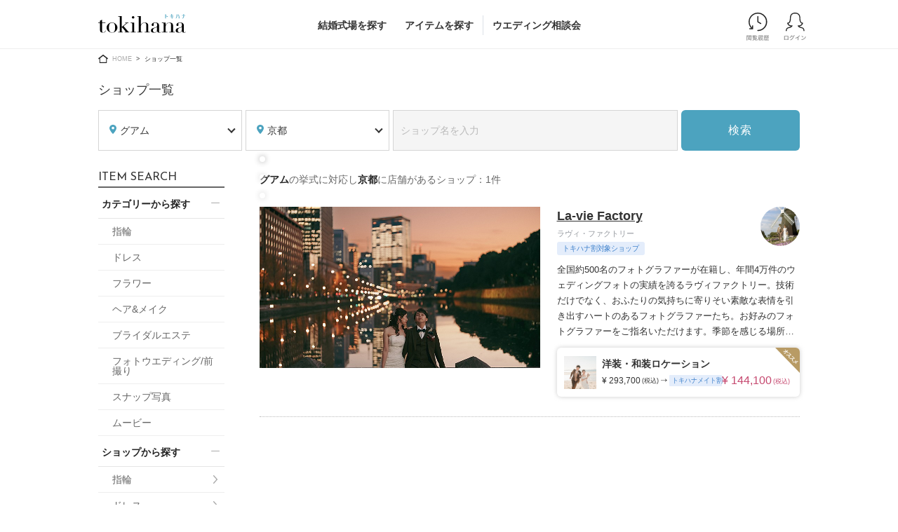

--- FILE ---
content_type: text/html; charset=utf-8
request_url: https://tokihana.net/shops?spm%5Barea_id%5D=1200200&spm%5Bname%5D=&spm%5Bstore_area_id%5D=1060200
body_size: 15355
content:
<!DOCTYPE html><html lang="ja"><head><title>グアムのショップやクリエイター | トキハナ</title><meta content="グアムの結婚式に対応しているショップやクリエイターをご紹介。トキハナで結婚式場を選ぶと持ち込みが無料でOKになるから、ショップ選びも自由に。" name="description" /><meta charset="utf-8" /><meta content="IE=edge" http-equiv="X-UA-Compatible" /><meta content="width=device-width, initial-scale=1, minimum-scale=1.0, user-scalable=0" name="viewport" /><link rel="canonical" href="https://tokihana.net/shops?spm%5Barea_id%5D=1200200"></link><meta content="ja_JP" property="og:locale" /><meta content="グアムのショップやクリエイター | トキハナ" property="og:title" /><meta content="グアムの結婚式に対応しているショップやクリエイターをご紹介。トキハナで結婚式場を選ぶと持ち込みが無料でOKになるから、ショップ選びも自由に。" property="og:description" /><meta content="article" property="og:type" /><meta content="https://tokihana.net/shops?spm%5Barea_id%5D=1200200&amp;spm%5Bname%5D=&amp;spm%5Bstore_area_id%5D=1060200" property="og:url" /><meta content="https://cdn.tokihana.net/assets/ogp-e9953ea9d37dc26cc5161248e182c9116b67da85e151461badb6cfd21e676d76.jpg" property="og:image" /><meta content="花嫁の不安をトキハナツ結婚式場さがし トキハナ" property="og:site_name" /><link rel="preload" href="https://cdn.tokihana.net/assets/vendor-8dfb5902f566aa455f5f8a1f7b6799e955b54d62ffbd60c1f0629b8a6ae47354.css" as="style" type="text/css"><link rel="preload" href="https://cdn.tokihana.net/assets/tokihana_global-6b5b6f8e36448d51dec7b6bf2c6381d01efb8faec36493ec67190e117d85235f.css" as="style" type="text/css"><link rel="preload" href="https://cdn.tokihana.net/assets/page/shops-7cc15c373236f09305ae0b6fe62ef46dcf8a22ebae2c248a4db5be1304259f3c.css" as="style" type="text/css"><link rel="preload" href="https://cdn.tokihana.net/assets/webfont-c0bc99bf86165fea677e4417ea8be94e07cb815c0b3b40bd28f418f37f3be0f3.css" as="style" type="text/css"><link rel="preload" href="https://cdn.tokihana.net/assets/common/logo-97f65f742654479f9125132f083cfeeddc67167fc113fd93f53c6dccbe265643.svg" as="image" type="image/svg+xml"><link rel="preload" href="https://cdn.tokihana.net/assets/common/sp_header_menu_btn-64f0045718df844919ad6df584b0195f4cac1238fc30e15452886edd8fce3fc4.svg" as="image" type="image/svg+xml" media="(max-width: 767px)"><link rel="preload" href="https://cdn.tokihana.net/assets/common/ico_clip-6d4eee2f3378aede695830fac0e4d14f41a94ba7218cc986401519036e7ef05c.svg" as="image" type="image/svg+xml"><link rel="preload" href="https://cdn.tokihana.net/assets/common/ico_plan-1abe3a8957475734979d520de4f68c91506fb25c62cd08c83bbbd73e552eb00b.svg" as="image" type="image/svg+xml"><link rel="preload" href="https://fonts.googleapis.com/css?family=Josefin+Sans&amp;display=swap" as="style"><link rel="preload" href="https://cdn.tokihana.net/assets/vendor-4eb4e92703a89d9a738b7209b39fe4899f8b8f6b83f1a246dccf935c18f3da69.js" as="script" type="text/javascript"><link rel="preload" href="https://cdn.tokihana.net/assets/application-97245e54bb225ecfca235c905b11c6ca9fef8be68427a80e5d06c86316fbd5ec.js" as="script" type="text/javascript"><link rel="preload" href="https://cdn.tokihana.net/assets/slick.min-ff7e6587189dc10102341036213329e7a01ca48462c0e65258c8f044bebc6eba.js" as="script" type="text/javascript"><link rel="preload" href="https://cdn.tokihana.net/assets/jquery.magnific-popup.min-796ab73e10f39db2a5311a00244800ee26f82dc26778e147e613ac831e859729.js" as="script" type="text/javascript"><link rel="preload" href="https://cdn.tokihana.net/assets/shops-48398e72bbb1d4aa03890ee15a0db43b3d136b59bb37b193a71bd56bfbf0f6cf.js" as="script" type="text/javascript"><link href="/images/favicon.ico" rel="shortcut icon" type="image/x-icon" /><link href="/apple-touch-icon.png" rel="apple-touch-icon" /><script async="async">(function(w,d,s,l,i){w[l]=w[l]||[];w[l].push({'gtm.start':new Date().getTime(),event:'gtm.js'});var f=d.getElementsByTagName(s)[0],j=d.createElement(s),dl=l!='dataLayer'?'&l='+l:'';j.async=true;j.src='https://www.googletagmanager.com/gtm.js?id='+i+dl;f.parentNode.insertBefore(j,f);})(window,document,'script','dataLayer','GTM-N4FX5KP');</script><meta name="csrf-param" content="authenticity_token" />
<meta name="csrf-token" content="nrlmNpRpPLi2mC6sghIwpbL-Vlxnn7Yvt7PV55fDnQX0WytS4oNCFexo7-55nQ41alIOOZPY2dvSO5QTh8MHlQ" /><script defer="async">WebFontConfig = {
  custom: {
    families: ['DidotLTPro-Roman', 'DidotLTPro-Bold'],
    urls: ['https://cdn.tokihana.net/assets/webfont-c0bc99bf86165fea677e4417ea8be94e07cb815c0b3b40bd28f418f37f3be0f3.css']
  },
  google: {
    families: ['Noto Serif JP:500&display=swap'],
    text: '0123456789()月火水木金土日,/'
  }
};

(function(d) {
  var wf = d.createElement('script'), s = d.scripts[0];
  wf.src = 'https://ajax.googleapis.com/ajax/libs/webfont/1.6.26/webfont.js';
  wf.async = true;
  s.parentNode.insertBefore(wf, s);
})(document);</script><link rel="stylesheet" href="https://cdn.tokihana.net/assets/vendor-8dfb5902f566aa455f5f8a1f7b6799e955b54d62ffbd60c1f0629b8a6ae47354.css" media="all" /><link rel="stylesheet" href="https://cdn.tokihana.net/assets/tokihana_global-6b5b6f8e36448d51dec7b6bf2c6381d01efb8faec36493ec67190e117d85235f.css" media="all" /><link rel="stylesheet" href="https://cdn.tokihana.net/assets/page/shops-7cc15c373236f09305ae0b6fe62ef46dcf8a22ebae2c248a4db5be1304259f3c.css" /><link rel="stylesheet" href="https://fonts.googleapis.com/css?family=Josefin+Sans&amp;display=swap" media="all" /><script>
//<![CDATA[
window.gon={};
//]]>
</script><script src="//statics.a8.net/a8sales/a8sales.js" async="async"></script><script src="//statics.a8.net/a8sales/a8crossDomain.js" async="async"></script><script src="https://link-ag.net/dist/p/l/index.js" async="async"></script></head><body><noscript><iframe src="https://www.googletagmanager.com/ns.html?id=GTM-N4FX5KP" height="0" width="0" style="display:none;visibility:hidden"></iframe></noscript><script type="application/ld+json">{"@context":"http://schema.org","@type":"ItemList","itemListElement":[{"@type":"ListItem","position":1,"url":"https://tokihana.net/shops/211"}]}</script><header class="header"><div class="wrapper"><div class="logo"><a href="/"><img alt="グアムのショップやクリエイター | トキハナ" src="https://cdn.tokihana.net/assets/common/logo_tokihana-f2aca0898357b2df714e67697bac5f385c18284f9724bdb74abc9f846c04d787.svg" /></a></div><div class="function"><ul><li class="history"><a href="/browsing_histories/places"><img alt="閲覧履歴" src="https://cdn.tokihana.net/assets/common/ico_history_head_n-3fd21e04f972e098c118cd505b8125189a11f5b41a59c6aebf28246c520930d9.svg" /></a></li><li class="mypage"><a href="/users/sign_in"><img alt="ログイン" src="https://cdn.tokihana.net/assets/common/ico_login_head_n-292e4b2431eac116599f8a3140a2a65cbbe00bd750f3e56a6b86c4fcd3d7578a.svg" /></a></li></ul></div><div class="sp_menu_btn sp_menu_opener"><a href="/"><img alt="MENU" src="https://cdn.tokihana.net/assets/common/sp_header_menu_btn-64f0045718df844919ad6df584b0195f4cac1238fc30e15452886edd8fce3fc4.svg" /></a></div></div><nav class="nav is-hidden-mobile"><ul><li><a href="/places">結婚式場を探す</a></li><li class="item_search"><a class="item_search_label" href="/items">アイテムを探す</a><div class="sub_menu"><ul class="sub_menu_inner wrapper"><li><div>Ring</div><picture><source class="lazyload thum" data-srcset="https://cdn.tokihana.net/assets/common/nav_ph_ring-82318224ad0b413d217eeb5d26e9152d481fba76c85ee24b19f17db391d08a48.webp" /><img class="lazyload thum" alt="ring" data-src="https://cdn.tokihana.net/assets/common/nav_ph_ring-e8a2abb3267e8813305c68c485ba5f006a3ee7818d9f9496e0e62c062c7a7d9f.jpg" src="https://cdn.tokihana.net/assets/common/1x1-5f826c2f6d241b58bf73390d338a914141dc86da5ade8badec009782d788df15.png" /></picture><ul class="detail_cat"><li><a href="/categories/901/items">婚約指輪</a></li><li><a href="/categories/902/items">結婚指輪</a></li><li><a href="/categories/9/items">すべてのアイテム</a></li><li><a href="/categories/9/shops">指輪ショップ一覧</a></li></ul></li><li><div>Dress</div><picture><source class="lazyload thum" data-srcset="https://cdn.tokihana.net/assets/common/nav_ph_dress-ff79b0837c013572b849827a94b854f25c158acacb724c92711dbe2e51bacf48.webp" /><img class="lazyload thum" alt="dress" data-src="https://cdn.tokihana.net/assets/common/nav_ph_dress-7ace54ad9ad47642abc797144c2375501af715994f6e9df7c07ffe8e534dc71f.jpg" src="https://cdn.tokihana.net/assets/common/1x1-5f826c2f6d241b58bf73390d338a914141dc86da5ade8badec009782d788df15.png" /></picture><ul class="detail_cat"><li><a href="/categories/101/items">ウエディングドレス</a></li><li><a href="/categories/106/items">ウエディングドレス<span class="direct">（メーカー直送）</span></a></li><li><a href="/categories/102/items">カラードレス</a></li><li><a href="/categories/107/items">カラードレス<span class="direct">（メーカー直送）</span></a></li><li><a href="/categories/103/items">和装</a></li><li><a href="/categories/104/items">メンズ</a></li><li><a href="/categories/108/items">メンズ<span class="direct">（メーカー直送）</span></a></li><li><a href="/categories/105/items">小物</a></li><li><a href="/categories/1/items">すべてのアイテム</a></li><li><a href="/categories/1/shops">ドレスショップ一覧</a></li></ul></li><li><div>Flower</div><picture><source class="lazyload thum" data-srcset="https://cdn.tokihana.net/assets/common/nav_ph_flower-d444540a6a6af129d56a4deef52afb8a088c080d8559619769fba7481b844db6.webp" /><img class="lazyload thum" alt="flower" data-src="https://cdn.tokihana.net/assets/common/nav_ph_flower-43de4db0611dc6e04bdb5c533fb3e5f2b4478a43e890d4fa2a215fb4f6952d7d.jpg" src="https://cdn.tokihana.net/assets/common/1x1-5f826c2f6d241b58bf73390d338a914141dc86da5ade8badec009782d788df15.png" /></picture><ul class="detail_cat"><li><a href="/categories/201/items">ブーケ</a></li><li><a href="/categories/202/items">会場装花</a></li><li><a href="/categories/2/items">すべてのアイテム</a></li><li><a href="/categories/2/shops">フラワーショップ一覧</a></li></ul></li><li><div>Beauty</div><picture><source class="lazyload thum" data-srcset="https://cdn.tokihana.net/assets/common/nav_ph_beauty-ed136dee7f7609594d3c9702616d946235db601eb4f6e5d24fb0c500bdc0b4cd.webp" /><img class="lazyload thum" alt="beauty" data-src="https://cdn.tokihana.net/assets/common/nav_ph_beauty-71cfe81585a227a99508bd9c72c0636497f37d5f6cd9b54155d8e097c0b59f94.jpg" src="https://cdn.tokihana.net/assets/common/1x1-5f826c2f6d241b58bf73390d338a914141dc86da5ade8badec009782d788df15.png" /></picture><ul class="detail_cat"><li><a href="/categories/301/items">ヘア&amp;メイク</a></li><li><a href="/categories/701/items">ブライダルエステ</a></li><li><a href="/categories/3/shops">ヘア&amp;メイクショップ一覧</a></li><li><a href="/categories/7/shops">ブライダルエステショップ一覧</a></li></ul></li><li><div>Photograph</div><ul class="detail_cat"><li><a href="/categories/801/items">前撮り/後撮り</a></li><li><a href="/categories/402/items">スナップ写真</a></li><li><a href="/categories/8/shops">前撮り/後撮りショップ一覧</a></li><li><a href="/categories/4/shops">スナップ写真ショップ一覧</a></li></ul><div>Movie</div><ul class="detail_cat"><li><a href="/categories/501/items">演出映像</a></li><li><a href="/categories/502/items">記録映像</a></li><li><a href="/categories/5/items">すべてのアイテム</a></li><li><a href="/categories/5/shops">ムービーショップ一覧</a></li></ul></li></ul></div></li><li><a href="/fair">ウエディング相談会</a></li></ul></nav></header><div class="wrapper"><ul class="breadcrumb"><li><a href="/">HOME</a></li><li class="current">ショップ一覧</li></ul></div><div class="wrapper"><div class="vendors_serach_section"><h1 class="result_title">ショップ一覧</h1><div class="filter_section"><!--検索--><form id="shop_search_form" action="/shops" accept-charset="UTF-8" method="get"><div class="search_section"><div class="search_main"><div class="search_main_upper"><div class="search_main_upperInner"><h2 class="search_main_tittle is-hidden-desktop">挙式エリア<br />で探す</h2><!--エリア検索窓(SP用)--><div class="search_menu search_menu_area search_menu_areaPopup for_sp" href="#popup_areaMedium"><div class="ico_box ico_arrow_bottom"><span class="search_item area_select_result ico_area">グアム</span></div></div></div><div class="search_main_upperInner"><h2 class="search_main_tittle is-hidden-desktop">店舗住所<br />で探す</h2><div class="search_menu search_menu_area search_menu_areaPopup for_sp" href="#popup_areaStore"><div class="ico_box ico_arrow_bottom"><span class="search_item area_select_result ico_area">京都</span></div></div></div></div><!--エリア検索窓(PC用)--><div class="search_menu search_menu_area for_pc"><div class="search_menu_opener ico_box ico_arrow_bottom"><div style="display: none;"><select name="spm[area_id]" id="spm_area_id"><option value="">挙式エリアで探す</option><option value="1030600">東京</option>
<option value="1030700">神奈川</option>
<option value="1060300">大阪</option>
<option value="1060400">兵庫</option>
<option value="1050300">愛知</option>
<option value="1010100">北海道</option>
<option value="1020100">青森</option>
<option value="1020200">岩手</option>
<option value="1020300">宮城</option>
<option value="1020400">秋田</option>
<option value="1020500">山形</option>
<option value="1020600">福島</option>
<option value="1030100">茨城</option>
<option value="1030200">栃木</option>
<option value="1030300">群馬</option>
<option value="1030400">埼玉</option>
<option value="1030500">千葉</option>
<option value="1040100">新潟</option>
<option value="1040200">富山</option>
<option value="1040300">石川</option>
<option value="1040400">福井</option>
<option value="1040500">山梨</option>
<option value="1040600">長野</option>
<option value="1050100">岐阜</option>
<option value="1050200">静岡</option>
<option value="1050400">三重</option>
<option value="1060100">滋賀</option>
<option value="1060200">京都</option>
<option value="1060500">奈良</option>
<option value="1060600">和歌山</option>
<option value="1070100">鳥取</option>
<option value="1070200">島根</option>
<option value="1070300">岡山</option>
<option value="1070400">広島</option>
<option value="1070500">山口</option>
<option value="1080100">徳島</option>
<option value="1080200">香川</option>
<option value="1080300">愛媛</option>
<option value="1080400">高知</option>
<option value="1090100">福岡</option>
<option value="1090200">佐賀</option>
<option value="1090300">長崎</option>
<option value="1090400">熊本</option>
<option value="1090500">大分</option>
<option value="1090600">宮崎</option>
<option value="1090700">鹿児島</option>
<option value="1100100">沖縄</option>
<option value="1200100">ハワイ</option>
<option selected="selected" value="1200200">グアム</option>
<option value="1200300">ドイツ</option>
<option value="1200400">オーストリア</option>
<option value="1200500">バリ島</option></select></div><span class="search_item area_select_result ico_area">グアム</span></div><div class="search_menu_option"><ul class="search_option_area areas"><li data-area-id="" data-area-name="挙式エリアで探す"><label>挙式エリアで探す</label></li><li data-area-id="1030600" data-area-name="東京"><label>東京</label></li><li data-area-id="1030700" data-area-name="神奈川"><label>神奈川</label></li><li data-area-id="1060300" data-area-name="大阪"><label>大阪</label></li><li data-area-id="1060400" data-area-name="兵庫"><label>兵庫</label></li><li data-area-id="1050300" data-area-name="愛知"><label>愛知</label></li><li data-area-id="1010100" data-area-name="北海道"><label>北海道</label></li><li data-area-id="1020100" data-area-name="青森"><label>青森</label></li><li data-area-id="1020200" data-area-name="岩手"><label>岩手</label></li><li data-area-id="1020300" data-area-name="宮城"><label>宮城</label></li><li data-area-id="1020400" data-area-name="秋田"><label>秋田</label></li><li data-area-id="1020500" data-area-name="山形"><label>山形</label></li><li data-area-id="1020600" data-area-name="福島"><label>福島</label></li><li data-area-id="1030100" data-area-name="茨城"><label>茨城</label></li><li data-area-id="1030200" data-area-name="栃木"><label>栃木</label></li><li data-area-id="1030300" data-area-name="群馬"><label>群馬</label></li><li data-area-id="1030400" data-area-name="埼玉"><label>埼玉</label></li><li data-area-id="1030500" data-area-name="千葉"><label>千葉</label></li><li data-area-id="1040100" data-area-name="新潟"><label>新潟</label></li><li data-area-id="1040200" data-area-name="富山"><label>富山</label></li><li data-area-id="1040300" data-area-name="石川"><label>石川</label></li><li data-area-id="1040400" data-area-name="福井"><label>福井</label></li><li data-area-id="1040500" data-area-name="山梨"><label>山梨</label></li><li data-area-id="1040600" data-area-name="長野"><label>長野</label></li><li data-area-id="1050100" data-area-name="岐阜"><label>岐阜</label></li><li data-area-id="1050200" data-area-name="静岡"><label>静岡</label></li><li data-area-id="1050400" data-area-name="三重"><label>三重</label></li><li data-area-id="1060100" data-area-name="滋賀"><label>滋賀</label></li><li data-area-id="1060200" data-area-name="京都"><label>京都</label></li><li data-area-id="1060500" data-area-name="奈良"><label>奈良</label></li><li data-area-id="1060600" data-area-name="和歌山"><label>和歌山</label></li><li data-area-id="1070100" data-area-name="鳥取"><label>鳥取</label></li><li data-area-id="1070200" data-area-name="島根"><label>島根</label></li><li data-area-id="1070300" data-area-name="岡山"><label>岡山</label></li><li data-area-id="1070400" data-area-name="広島"><label>広島</label></li><li data-area-id="1070500" data-area-name="山口"><label>山口</label></li><li data-area-id="1080100" data-area-name="徳島"><label>徳島</label></li><li data-area-id="1080200" data-area-name="香川"><label>香川</label></li><li data-area-id="1080300" data-area-name="愛媛"><label>愛媛</label></li><li data-area-id="1080400" data-area-name="高知"><label>高知</label></li><li data-area-id="1090100" data-area-name="福岡"><label>福岡</label></li><li data-area-id="1090200" data-area-name="佐賀"><label>佐賀</label></li><li data-area-id="1090300" data-area-name="長崎"><label>長崎</label></li><li data-area-id="1090400" data-area-name="熊本"><label>熊本</label></li><li data-area-id="1090500" data-area-name="大分"><label>大分</label></li><li data-area-id="1090600" data-area-name="宮崎"><label>宮崎</label></li><li data-area-id="1090700" data-area-name="鹿児島"><label>鹿児島</label></li><li data-area-id="1100100" data-area-name="沖縄"><label>沖縄</label></li><li data-area-id="1200100" data-area-name="ハワイ"><label>ハワイ</label></li><li data-area-id="1200200" data-area-name="グアム"><label>グアム</label></li><li data-area-id="1200300" data-area-name="ドイツ"><label>ドイツ</label></li><li data-area-id="1200400" data-area-name="オーストリア"><label>オーストリア</label></li><li data-area-id="1200500" data-area-name="バリ島"><label>バリ島</label></li></ul></div></div><!--SHOP検索窓(PC用)--><div class="search_menu search_menu_shop for_pc"><div class="search_menu_opener ico_box ico_arrow_bottom"><div style="display: none;"><select name="spm[store_area_id]" id="spm_store_area_id"><option value="">店舗住所で探す</option><option value="1030600">東京</option>
<option value="1030700">神奈川</option>
<option value="1060300">大阪</option>
<option value="1060400">兵庫</option>
<option value="1050300">愛知</option>
<option value="1010100">北海道</option>
<option value="1020100">青森</option>
<option value="1020200">岩手</option>
<option value="1020300">宮城</option>
<option value="1020400">秋田</option>
<option value="1020500">山形</option>
<option value="1020600">福島</option>
<option value="1030100">茨城</option>
<option value="1030200">栃木</option>
<option value="1030300">群馬</option>
<option value="1030400">埼玉</option>
<option value="1030500">千葉</option>
<option value="1040100">新潟</option>
<option value="1040200">富山</option>
<option value="1040300">石川</option>
<option value="1040400">福井</option>
<option value="1040500">山梨</option>
<option value="1040600">長野</option>
<option value="1050100">岐阜</option>
<option value="1050200">静岡</option>
<option value="1050400">三重</option>
<option value="1060100">滋賀</option>
<option selected="selected" value="1060200">京都</option>
<option value="1060500">奈良</option>
<option value="1060600">和歌山</option>
<option value="1070100">鳥取</option>
<option value="1070200">島根</option>
<option value="1070300">岡山</option>
<option value="1070400">広島</option>
<option value="1070500">山口</option>
<option value="1080100">徳島</option>
<option value="1080200">香川</option>
<option value="1080300">愛媛</option>
<option value="1080400">高知</option>
<option value="1090100">福岡</option>
<option value="1090200">佐賀</option>
<option value="1090300">長崎</option>
<option value="1090400">熊本</option>
<option value="1090500">大分</option>
<option value="1090600">宮崎</option>
<option value="1090700">鹿児島</option>
<option value="1100100">沖縄</option>
<option value="9999999">オンライン</option></select></div><span class="search_item store_area_select_result ico_area">京都</span></div><div class="search_menu_option"><ul class="search_option_area store_areas"><li data-store-area-id="" data-store-area-name="店舗住所で探す"><label>店舗住所で探す</label></li><li data-store-area-id="1030600" data-store-area-name="東京"><label>東京</label></li><li data-store-area-id="1030700" data-store-area-name="神奈川"><label>神奈川</label></li><li data-store-area-id="1060300" data-store-area-name="大阪"><label>大阪</label></li><li data-store-area-id="1060400" data-store-area-name="兵庫"><label>兵庫</label></li><li data-store-area-id="1050300" data-store-area-name="愛知"><label>愛知</label></li><li data-store-area-id="1010100" data-store-area-name="北海道"><label>北海道</label></li><li data-store-area-id="1020100" data-store-area-name="青森"><label>青森</label></li><li data-store-area-id="1020200" data-store-area-name="岩手"><label>岩手</label></li><li data-store-area-id="1020300" data-store-area-name="宮城"><label>宮城</label></li><li data-store-area-id="1020400" data-store-area-name="秋田"><label>秋田</label></li><li data-store-area-id="1020500" data-store-area-name="山形"><label>山形</label></li><li data-store-area-id="1020600" data-store-area-name="福島"><label>福島</label></li><li data-store-area-id="1030100" data-store-area-name="茨城"><label>茨城</label></li><li data-store-area-id="1030200" data-store-area-name="栃木"><label>栃木</label></li><li data-store-area-id="1030300" data-store-area-name="群馬"><label>群馬</label></li><li data-store-area-id="1030400" data-store-area-name="埼玉"><label>埼玉</label></li><li data-store-area-id="1030500" data-store-area-name="千葉"><label>千葉</label></li><li data-store-area-id="1040100" data-store-area-name="新潟"><label>新潟</label></li><li data-store-area-id="1040200" data-store-area-name="富山"><label>富山</label></li><li data-store-area-id="1040300" data-store-area-name="石川"><label>石川</label></li><li data-store-area-id="1040400" data-store-area-name="福井"><label>福井</label></li><li data-store-area-id="1040500" data-store-area-name="山梨"><label>山梨</label></li><li data-store-area-id="1040600" data-store-area-name="長野"><label>長野</label></li><li data-store-area-id="1050100" data-store-area-name="岐阜"><label>岐阜</label></li><li data-store-area-id="1050200" data-store-area-name="静岡"><label>静岡</label></li><li data-store-area-id="1050400" data-store-area-name="三重"><label>三重</label></li><li data-store-area-id="1060100" data-store-area-name="滋賀"><label>滋賀</label></li><li data-store-area-id="1060200" data-store-area-name="京都"><label>京都</label></li><li data-store-area-id="1060500" data-store-area-name="奈良"><label>奈良</label></li><li data-store-area-id="1060600" data-store-area-name="和歌山"><label>和歌山</label></li><li data-store-area-id="1070100" data-store-area-name="鳥取"><label>鳥取</label></li><li data-store-area-id="1070200" data-store-area-name="島根"><label>島根</label></li><li data-store-area-id="1070300" data-store-area-name="岡山"><label>岡山</label></li><li data-store-area-id="1070400" data-store-area-name="広島"><label>広島</label></li><li data-store-area-id="1070500" data-store-area-name="山口"><label>山口</label></li><li data-store-area-id="1080100" data-store-area-name="徳島"><label>徳島</label></li><li data-store-area-id="1080200" data-store-area-name="香川"><label>香川</label></li><li data-store-area-id="1080300" data-store-area-name="愛媛"><label>愛媛</label></li><li data-store-area-id="1080400" data-store-area-name="高知"><label>高知</label></li><li data-store-area-id="1090100" data-store-area-name="福岡"><label>福岡</label></li><li data-store-area-id="1090200" data-store-area-name="佐賀"><label>佐賀</label></li><li data-store-area-id="1090300" data-store-area-name="長崎"><label>長崎</label></li><li data-store-area-id="1090400" data-store-area-name="熊本"><label>熊本</label></li><li data-store-area-id="1090500" data-store-area-name="大分"><label>大分</label></li><li data-store-area-id="1090600" data-store-area-name="宮崎"><label>宮崎</label></li><li data-store-area-id="1090700" data-store-area-name="鹿児島"><label>鹿児島</label></li><li data-store-area-id="1100100" data-store-area-name="沖縄"><label>沖縄</label></li><li data-store-area-id="9999999" data-store-area-name="オンライン"><label>オンライン</label></li></ul></div></div><!--キーワード検索(両方)--><div class="search_menu search_menu_word"><h2 class="search_main_tittle is-hidden-desktop">ショップ名</h2><div class="search_menu search_form_ex"><input type="text" name="spm[name]" id="spm_name" value="" placeholder="ショップ名を入力" class="input" /><button name="button" type="submit"><img alt="検索する" src="https://cdn.tokihana.net/assets/common/ico_search-96883ce7d80bcf13da67dce5eaa7455e9b79ce0ad1e29cfa696f64665b043944.svg" /></button></div><div class="search_menu_gap is-hidden-mobile">&nbsp;</div><div class="btn btn-1 search_btnbox is-hidden-mobile"><span>検索</span></div></div></div></div><div class="modal_panel modal_area mfp-hide" id="popup_areaMedium"><div class="wrap"><div class="headding"><div class="headding_tit">ショップエリア</div><div class="lead"><span>エリアを選択してください</span></div><div class="btn_close"><img class="lazyload is-hidden-desktop" data-src="https://cdn.tokihana.net/assets/common/ico_close_black-a083c7b9e8f1501d67ef3b07d39184fbeb83535d0477a3c25ed32ecbfc9aebfd.svg" src="https://cdn.tokihana.net/assets/common/1x1-5f826c2f6d241b58bf73390d338a914141dc86da5ade8badec009782d788df15.png" /><img class="lazyload is-hidden-mobile" data-src="https://cdn.tokihana.net/assets/common/ico_close_white-8c032873c6044a00f6b79db2670c2fe75a46ba96cddf1ea629d6916a81e53b52.svg" src="https://cdn.tokihana.net/assets/common/1x1-5f826c2f6d241b58bf73390d338a914141dc86da5ade8badec009782d788df15.png" /></div></div><div class="contents"><ul class="modal_area_ul"><li class="list_areaLarge"><a class="ico_arrow_right" href="/shops">すべてのショップ</a></li></ul><p class="modal_area_h3 accordion-title">関東</p><div class="accordion-content"><ul class="modal_area_ul"><li class="list_areaSmall"><a class="ico_arrow_right" href="/shops?spm%5Barea_id%5D=1030600&amp;spm%5Bname%5D=&amp;spm%5Bstore_area_id%5D=1060200">東京</a></li><li class="list_areaSmall"><a class="ico_arrow_right" href="/shops?spm%5Barea_id%5D=1030700&amp;spm%5Bname%5D=&amp;spm%5Bstore_area_id%5D=1060200">神奈川</a></li><li class="list_areaSmall"><a class="ico_arrow_right" href="/shops?spm%5Barea_id%5D=1030100&amp;spm%5Bname%5D=&amp;spm%5Bstore_area_id%5D=1060200">茨城</a></li><li class="list_areaSmall"><a class="ico_arrow_right" href="/shops?spm%5Barea_id%5D=1030200&amp;spm%5Bname%5D=&amp;spm%5Bstore_area_id%5D=1060200">栃木</a></li><li class="list_areaSmall"><a class="ico_arrow_right" href="/shops?spm%5Barea_id%5D=1030300&amp;spm%5Bname%5D=&amp;spm%5Bstore_area_id%5D=1060200">群馬</a></li><li class="list_areaSmall"><a class="ico_arrow_right" href="/shops?spm%5Barea_id%5D=1030400&amp;spm%5Bname%5D=&amp;spm%5Bstore_area_id%5D=1060200">埼玉</a></li><li class="list_areaSmall"><a class="ico_arrow_right" href="/shops?spm%5Barea_id%5D=1030500&amp;spm%5Bname%5D=&amp;spm%5Bstore_area_id%5D=1060200">千葉</a></li></ul></div><p class="modal_area_h3 accordion-title">関西</p><div class="accordion-content"><ul class="modal_area_ul"><li class="list_areaSmall"><a class="ico_arrow_right" href="/shops?spm%5Barea_id%5D=1060300&amp;spm%5Bname%5D=&amp;spm%5Bstore_area_id%5D=1060200">大阪</a></li><li class="list_areaSmall"><a class="ico_arrow_right" href="/shops?spm%5Barea_id%5D=1060400&amp;spm%5Bname%5D=&amp;spm%5Bstore_area_id%5D=1060200">兵庫</a></li><li class="list_areaSmall"><a class="ico_arrow_right" href="/shops?spm%5Barea_id%5D=1060100&amp;spm%5Bname%5D=&amp;spm%5Bstore_area_id%5D=1060200">滋賀</a></li><li class="list_areaSmall"><a class="ico_arrow_right" href="/shops?spm%5Barea_id%5D=1060200&amp;spm%5Bname%5D=&amp;spm%5Bstore_area_id%5D=1060200">京都</a></li><li class="list_areaSmall"><a class="ico_arrow_right" href="/shops?spm%5Barea_id%5D=1060500&amp;spm%5Bname%5D=&amp;spm%5Bstore_area_id%5D=1060200">奈良</a></li><li class="list_areaSmall"><a class="ico_arrow_right" href="/shops?spm%5Barea_id%5D=1060600&amp;spm%5Bname%5D=&amp;spm%5Bstore_area_id%5D=1060200">和歌山</a></li></ul></div><p class="modal_area_h3 accordion-title">甲信越・北陸・東海</p><div class="accordion-content"><ul class="modal_area_ul"><li class="list_areaSmall"><a class="ico_arrow_right" href="/shops?spm%5Barea_id%5D=1050300&amp;spm%5Bname%5D=&amp;spm%5Bstore_area_id%5D=1060200">愛知</a></li><li class="list_areaSmall"><a class="ico_arrow_right" href="/shops?spm%5Barea_id%5D=1040100&amp;spm%5Bname%5D=&amp;spm%5Bstore_area_id%5D=1060200">新潟</a></li><li class="list_areaSmall"><a class="ico_arrow_right" href="/shops?spm%5Barea_id%5D=1040200&amp;spm%5Bname%5D=&amp;spm%5Bstore_area_id%5D=1060200">富山</a></li><li class="list_areaSmall"><a class="ico_arrow_right" href="/shops?spm%5Barea_id%5D=1040300&amp;spm%5Bname%5D=&amp;spm%5Bstore_area_id%5D=1060200">石川</a></li><li class="list_areaSmall"><a class="ico_arrow_right" href="/shops?spm%5Barea_id%5D=1040400&amp;spm%5Bname%5D=&amp;spm%5Bstore_area_id%5D=1060200">福井</a></li><li class="list_areaSmall"><a class="ico_arrow_right" href="/shops?spm%5Barea_id%5D=1040500&amp;spm%5Bname%5D=&amp;spm%5Bstore_area_id%5D=1060200">山梨</a></li><li class="list_areaSmall"><a class="ico_arrow_right" href="/shops?spm%5Barea_id%5D=1040600&amp;spm%5Bname%5D=&amp;spm%5Bstore_area_id%5D=1060200">長野</a></li><li class="list_areaSmall"><a class="ico_arrow_right" href="/shops?spm%5Barea_id%5D=1050100&amp;spm%5Bname%5D=&amp;spm%5Bstore_area_id%5D=1060200">岐阜</a></li><li class="list_areaSmall"><a class="ico_arrow_right" href="/shops?spm%5Barea_id%5D=1050200&amp;spm%5Bname%5D=&amp;spm%5Bstore_area_id%5D=1060200">静岡</a></li><li class="list_areaSmall"><a class="ico_arrow_right" href="/shops?spm%5Barea_id%5D=1050400&amp;spm%5Bname%5D=&amp;spm%5Bstore_area_id%5D=1060200">三重</a></li></ul></div><p class="modal_area_h3 accordion-title">北海道・東北</p><div class="accordion-content"><ul class="modal_area_ul"><li class="list_areaSmall"><a class="ico_arrow_right" href="/shops?spm%5Barea_id%5D=1010100&amp;spm%5Bname%5D=&amp;spm%5Bstore_area_id%5D=1060200">北海道</a></li><li class="list_areaSmall"><a class="ico_arrow_right" href="/shops?spm%5Barea_id%5D=1020100&amp;spm%5Bname%5D=&amp;spm%5Bstore_area_id%5D=1060200">青森</a></li><li class="list_areaSmall"><a class="ico_arrow_right" href="/shops?spm%5Barea_id%5D=1020200&amp;spm%5Bname%5D=&amp;spm%5Bstore_area_id%5D=1060200">岩手</a></li><li class="list_areaSmall"><a class="ico_arrow_right" href="/shops?spm%5Barea_id%5D=1020300&amp;spm%5Bname%5D=&amp;spm%5Bstore_area_id%5D=1060200">宮城</a></li><li class="list_areaSmall"><a class="ico_arrow_right" href="/shops?spm%5Barea_id%5D=1020400&amp;spm%5Bname%5D=&amp;spm%5Bstore_area_id%5D=1060200">秋田</a></li><li class="list_areaSmall"><a class="ico_arrow_right" href="/shops?spm%5Barea_id%5D=1020500&amp;spm%5Bname%5D=&amp;spm%5Bstore_area_id%5D=1060200">山形</a></li><li class="list_areaSmall"><a class="ico_arrow_right" href="/shops?spm%5Barea_id%5D=1020600&amp;spm%5Bname%5D=&amp;spm%5Bstore_area_id%5D=1060200">福島</a></li></ul></div><p class="modal_area_h3 accordion-title">中国・四国</p><div class="accordion-content"><ul class="modal_area_ul"><li class="list_areaSmall"><a class="ico_arrow_right" href="/shops?spm%5Barea_id%5D=1070100&amp;spm%5Bname%5D=&amp;spm%5Bstore_area_id%5D=1060200">鳥取</a></li><li class="list_areaSmall"><a class="ico_arrow_right" href="/shops?spm%5Barea_id%5D=1070200&amp;spm%5Bname%5D=&amp;spm%5Bstore_area_id%5D=1060200">島根</a></li><li class="list_areaSmall"><a class="ico_arrow_right" href="/shops?spm%5Barea_id%5D=1070300&amp;spm%5Bname%5D=&amp;spm%5Bstore_area_id%5D=1060200">岡山</a></li><li class="list_areaSmall"><a class="ico_arrow_right" href="/shops?spm%5Barea_id%5D=1070400&amp;spm%5Bname%5D=&amp;spm%5Bstore_area_id%5D=1060200">広島</a></li><li class="list_areaSmall"><a class="ico_arrow_right" href="/shops?spm%5Barea_id%5D=1070500&amp;spm%5Bname%5D=&amp;spm%5Bstore_area_id%5D=1060200">山口</a></li><li class="list_areaSmall"><a class="ico_arrow_right" href="/shops?spm%5Barea_id%5D=1080100&amp;spm%5Bname%5D=&amp;spm%5Bstore_area_id%5D=1060200">徳島</a></li><li class="list_areaSmall"><a class="ico_arrow_right" href="/shops?spm%5Barea_id%5D=1080200&amp;spm%5Bname%5D=&amp;spm%5Bstore_area_id%5D=1060200">香川</a></li><li class="list_areaSmall"><a class="ico_arrow_right" href="/shops?spm%5Barea_id%5D=1080300&amp;spm%5Bname%5D=&amp;spm%5Bstore_area_id%5D=1060200">愛媛</a></li><li class="list_areaSmall"><a class="ico_arrow_right" href="/shops?spm%5Barea_id%5D=1080400&amp;spm%5Bname%5D=&amp;spm%5Bstore_area_id%5D=1060200">高知</a></li></ul></div><p class="modal_area_h3 accordion-title">九州・沖縄</p><div class="accordion-content"><ul class="modal_area_ul"><li class="list_areaSmall"><a class="ico_arrow_right" href="/shops?spm%5Barea_id%5D=1090100&amp;spm%5Bname%5D=&amp;spm%5Bstore_area_id%5D=1060200">福岡</a></li><li class="list_areaSmall"><a class="ico_arrow_right" href="/shops?spm%5Barea_id%5D=1090200&amp;spm%5Bname%5D=&amp;spm%5Bstore_area_id%5D=1060200">佐賀</a></li><li class="list_areaSmall"><a class="ico_arrow_right" href="/shops?spm%5Barea_id%5D=1090300&amp;spm%5Bname%5D=&amp;spm%5Bstore_area_id%5D=1060200">長崎</a></li><li class="list_areaSmall"><a class="ico_arrow_right" href="/shops?spm%5Barea_id%5D=1090400&amp;spm%5Bname%5D=&amp;spm%5Bstore_area_id%5D=1060200">熊本</a></li><li class="list_areaSmall"><a class="ico_arrow_right" href="/shops?spm%5Barea_id%5D=1090500&amp;spm%5Bname%5D=&amp;spm%5Bstore_area_id%5D=1060200">大分</a></li><li class="list_areaSmall"><a class="ico_arrow_right" href="/shops?spm%5Barea_id%5D=1090600&amp;spm%5Bname%5D=&amp;spm%5Bstore_area_id%5D=1060200">宮崎</a></li><li class="list_areaSmall"><a class="ico_arrow_right" href="/shops?spm%5Barea_id%5D=1090700&amp;spm%5Bname%5D=&amp;spm%5Bstore_area_id%5D=1060200">鹿児島</a></li><li class="list_areaSmall"><a class="ico_arrow_right" href="/shops?spm%5Barea_id%5D=1100100&amp;spm%5Bname%5D=&amp;spm%5Bstore_area_id%5D=1060200">沖縄</a></li></ul></div><p class="modal_area_h3 accordion-title">海外</p><div class="accordion-content"><ul class="modal_area_ul"><li class="list_areaSmall"><a class="ico_arrow_right" href="/shops?spm%5Barea_id%5D=1200100&amp;spm%5Bname%5D=&amp;spm%5Bstore_area_id%5D=1060200">ハワイ</a></li><li class="list_areaSmall"><a class="ico_arrow_right" href="/shops?spm%5Barea_id%5D=1200200&amp;spm%5Bname%5D=&amp;spm%5Bstore_area_id%5D=1060200">グアム</a></li><li class="list_areaSmall"><a class="ico_arrow_right" href="/shops?spm%5Barea_id%5D=1200300&amp;spm%5Bname%5D=&amp;spm%5Bstore_area_id%5D=1060200">ドイツ</a></li><li class="list_areaSmall"><a class="ico_arrow_right" href="/shops?spm%5Barea_id%5D=1200400&amp;spm%5Bname%5D=&amp;spm%5Bstore_area_id%5D=1060200">オーストリア</a></li><li class="list_areaSmall"><a class="ico_arrow_right" href="/shops?spm%5Barea_id%5D=1200500&amp;spm%5Bname%5D=&amp;spm%5Bstore_area_id%5D=1060200">バリ島</a></li></ul></div></div></div></div><div class="modal_panel modal_area mfp-hide" id="popup_areaStore"><div class="wrap"><div class="headding"><div class="headding_tit">ショップエリア</div><div class="lead"><span>エリアを選択してください</span></div><div class="btn_close"><img class="lazyload is-hidden-desktop" data-src="https://cdn.tokihana.net/assets/common/ico_close_black-a083c7b9e8f1501d67ef3b07d39184fbeb83535d0477a3c25ed32ecbfc9aebfd.svg" src="https://cdn.tokihana.net/assets/common/1x1-5f826c2f6d241b58bf73390d338a914141dc86da5ade8badec009782d788df15.png" /><img class="lazyload is-hidden-mobile" data-src="https://cdn.tokihana.net/assets/common/ico_close_white-8c032873c6044a00f6b79db2670c2fe75a46ba96cddf1ea629d6916a81e53b52.svg" src="https://cdn.tokihana.net/assets/common/1x1-5f826c2f6d241b58bf73390d338a914141dc86da5ade8badec009782d788df15.png" /></div></div><div class="contents"><ul class="modal_area_ul"><li class="list_areaLarge"><a class="ico_arrow_right" href="/shops">すべてのショップ</a></li></ul><p class="modal_area_h3 accordion-title">関東</p><div class="accordion-content"><ul class="modal_area_ul"><li class="list_areaSmall"><a class="ico_arrow_right" href="/shops?spm%5Barea_id%5D=1200200&amp;spm%5Bname%5D=&amp;spm%5Bstore_area_id%5D=1030600">東京</a></li><li class="list_areaSmall"><a class="ico_arrow_right" href="/shops?spm%5Barea_id%5D=1200200&amp;spm%5Bname%5D=&amp;spm%5Bstore_area_id%5D=1030700">神奈川</a></li><li class="list_areaSmall"><a class="ico_arrow_right" href="/shops?spm%5Barea_id%5D=1200200&amp;spm%5Bname%5D=&amp;spm%5Bstore_area_id%5D=1030100">茨城</a></li><li class="list_areaSmall"><a class="ico_arrow_right" href="/shops?spm%5Barea_id%5D=1200200&amp;spm%5Bname%5D=&amp;spm%5Bstore_area_id%5D=1030200">栃木</a></li><li class="list_areaSmall"><a class="ico_arrow_right" href="/shops?spm%5Barea_id%5D=1200200&amp;spm%5Bname%5D=&amp;spm%5Bstore_area_id%5D=1030300">群馬</a></li><li class="list_areaSmall"><a class="ico_arrow_right" href="/shops?spm%5Barea_id%5D=1200200&amp;spm%5Bname%5D=&amp;spm%5Bstore_area_id%5D=1030400">埼玉</a></li><li class="list_areaSmall"><a class="ico_arrow_right" href="/shops?spm%5Barea_id%5D=1200200&amp;spm%5Bname%5D=&amp;spm%5Bstore_area_id%5D=1030500">千葉</a></li></ul></div><p class="modal_area_h3 accordion-title">関西</p><div class="accordion-content"><ul class="modal_area_ul"><li class="list_areaSmall"><a class="ico_arrow_right" href="/shops?spm%5Barea_id%5D=1200200&amp;spm%5Bname%5D=&amp;spm%5Bstore_area_id%5D=1060300">大阪</a></li><li class="list_areaSmall"><a class="ico_arrow_right" href="/shops?spm%5Barea_id%5D=1200200&amp;spm%5Bname%5D=&amp;spm%5Bstore_area_id%5D=1060400">兵庫</a></li><li class="list_areaSmall"><a class="ico_arrow_right" href="/shops?spm%5Barea_id%5D=1200200&amp;spm%5Bname%5D=&amp;spm%5Bstore_area_id%5D=1060100">滋賀</a></li><li class="list_areaSmall"><a class="ico_arrow_right" href="/shops?spm%5Barea_id%5D=1200200&amp;spm%5Bname%5D=&amp;spm%5Bstore_area_id%5D=1060200">京都</a></li><li class="list_areaSmall"><a class="ico_arrow_right" href="/shops?spm%5Barea_id%5D=1200200&amp;spm%5Bname%5D=&amp;spm%5Bstore_area_id%5D=1060500">奈良</a></li><li class="list_areaSmall"><a class="ico_arrow_right" href="/shops?spm%5Barea_id%5D=1200200&amp;spm%5Bname%5D=&amp;spm%5Bstore_area_id%5D=1060600">和歌山</a></li></ul></div><p class="modal_area_h3 accordion-title">甲信越・北陸・東海</p><div class="accordion-content"><ul class="modal_area_ul"><li class="list_areaSmall"><a class="ico_arrow_right" href="/shops?spm%5Barea_id%5D=1200200&amp;spm%5Bname%5D=&amp;spm%5Bstore_area_id%5D=1050300">愛知</a></li><li class="list_areaSmall"><a class="ico_arrow_right" href="/shops?spm%5Barea_id%5D=1200200&amp;spm%5Bname%5D=&amp;spm%5Bstore_area_id%5D=1040100">新潟</a></li><li class="list_areaSmall"><a class="ico_arrow_right" href="/shops?spm%5Barea_id%5D=1200200&amp;spm%5Bname%5D=&amp;spm%5Bstore_area_id%5D=1040200">富山</a></li><li class="list_areaSmall"><a class="ico_arrow_right" href="/shops?spm%5Barea_id%5D=1200200&amp;spm%5Bname%5D=&amp;spm%5Bstore_area_id%5D=1040300">石川</a></li><li class="list_areaSmall"><a class="ico_arrow_right" href="/shops?spm%5Barea_id%5D=1200200&amp;spm%5Bname%5D=&amp;spm%5Bstore_area_id%5D=1040400">福井</a></li><li class="list_areaSmall"><a class="ico_arrow_right" href="/shops?spm%5Barea_id%5D=1200200&amp;spm%5Bname%5D=&amp;spm%5Bstore_area_id%5D=1040500">山梨</a></li><li class="list_areaSmall"><a class="ico_arrow_right" href="/shops?spm%5Barea_id%5D=1200200&amp;spm%5Bname%5D=&amp;spm%5Bstore_area_id%5D=1040600">長野</a></li><li class="list_areaSmall"><a class="ico_arrow_right" href="/shops?spm%5Barea_id%5D=1200200&amp;spm%5Bname%5D=&amp;spm%5Bstore_area_id%5D=1050100">岐阜</a></li><li class="list_areaSmall"><a class="ico_arrow_right" href="/shops?spm%5Barea_id%5D=1200200&amp;spm%5Bname%5D=&amp;spm%5Bstore_area_id%5D=1050200">静岡</a></li><li class="list_areaSmall"><a class="ico_arrow_right" href="/shops?spm%5Barea_id%5D=1200200&amp;spm%5Bname%5D=&amp;spm%5Bstore_area_id%5D=1050400">三重</a></li></ul></div><p class="modal_area_h3 accordion-title">北海道・東北</p><div class="accordion-content"><ul class="modal_area_ul"><li class="list_areaSmall"><a class="ico_arrow_right" href="/shops?spm%5Barea_id%5D=1200200&amp;spm%5Bname%5D=&amp;spm%5Bstore_area_id%5D=1010100">北海道</a></li><li class="list_areaSmall"><a class="ico_arrow_right" href="/shops?spm%5Barea_id%5D=1200200&amp;spm%5Bname%5D=&amp;spm%5Bstore_area_id%5D=1020100">青森</a></li><li class="list_areaSmall"><a class="ico_arrow_right" href="/shops?spm%5Barea_id%5D=1200200&amp;spm%5Bname%5D=&amp;spm%5Bstore_area_id%5D=1020200">岩手</a></li><li class="list_areaSmall"><a class="ico_arrow_right" href="/shops?spm%5Barea_id%5D=1200200&amp;spm%5Bname%5D=&amp;spm%5Bstore_area_id%5D=1020300">宮城</a></li><li class="list_areaSmall"><a class="ico_arrow_right" href="/shops?spm%5Barea_id%5D=1200200&amp;spm%5Bname%5D=&amp;spm%5Bstore_area_id%5D=1020400">秋田</a></li><li class="list_areaSmall"><a class="ico_arrow_right" href="/shops?spm%5Barea_id%5D=1200200&amp;spm%5Bname%5D=&amp;spm%5Bstore_area_id%5D=1020500">山形</a></li><li class="list_areaSmall"><a class="ico_arrow_right" href="/shops?spm%5Barea_id%5D=1200200&amp;spm%5Bname%5D=&amp;spm%5Bstore_area_id%5D=1020600">福島</a></li></ul></div><p class="modal_area_h3 accordion-title">中国・四国</p><div class="accordion-content"><ul class="modal_area_ul"><li class="list_areaSmall"><a class="ico_arrow_right" href="/shops?spm%5Barea_id%5D=1200200&amp;spm%5Bname%5D=&amp;spm%5Bstore_area_id%5D=1070100">鳥取</a></li><li class="list_areaSmall"><a class="ico_arrow_right" href="/shops?spm%5Barea_id%5D=1200200&amp;spm%5Bname%5D=&amp;spm%5Bstore_area_id%5D=1070200">島根</a></li><li class="list_areaSmall"><a class="ico_arrow_right" href="/shops?spm%5Barea_id%5D=1200200&amp;spm%5Bname%5D=&amp;spm%5Bstore_area_id%5D=1070300">岡山</a></li><li class="list_areaSmall"><a class="ico_arrow_right" href="/shops?spm%5Barea_id%5D=1200200&amp;spm%5Bname%5D=&amp;spm%5Bstore_area_id%5D=1070400">広島</a></li><li class="list_areaSmall"><a class="ico_arrow_right" href="/shops?spm%5Barea_id%5D=1200200&amp;spm%5Bname%5D=&amp;spm%5Bstore_area_id%5D=1070500">山口</a></li><li class="list_areaSmall"><a class="ico_arrow_right" href="/shops?spm%5Barea_id%5D=1200200&amp;spm%5Bname%5D=&amp;spm%5Bstore_area_id%5D=1080100">徳島</a></li><li class="list_areaSmall"><a class="ico_arrow_right" href="/shops?spm%5Barea_id%5D=1200200&amp;spm%5Bname%5D=&amp;spm%5Bstore_area_id%5D=1080200">香川</a></li><li class="list_areaSmall"><a class="ico_arrow_right" href="/shops?spm%5Barea_id%5D=1200200&amp;spm%5Bname%5D=&amp;spm%5Bstore_area_id%5D=1080300">愛媛</a></li><li class="list_areaSmall"><a class="ico_arrow_right" href="/shops?spm%5Barea_id%5D=1200200&amp;spm%5Bname%5D=&amp;spm%5Bstore_area_id%5D=1080400">高知</a></li></ul></div><p class="modal_area_h3 accordion-title">九州・沖縄</p><div class="accordion-content"><ul class="modal_area_ul"><li class="list_areaSmall"><a class="ico_arrow_right" href="/shops?spm%5Barea_id%5D=1200200&amp;spm%5Bname%5D=&amp;spm%5Bstore_area_id%5D=1090100">福岡</a></li><li class="list_areaSmall"><a class="ico_arrow_right" href="/shops?spm%5Barea_id%5D=1200200&amp;spm%5Bname%5D=&amp;spm%5Bstore_area_id%5D=1090200">佐賀</a></li><li class="list_areaSmall"><a class="ico_arrow_right" href="/shops?spm%5Barea_id%5D=1200200&amp;spm%5Bname%5D=&amp;spm%5Bstore_area_id%5D=1090300">長崎</a></li><li class="list_areaSmall"><a class="ico_arrow_right" href="/shops?spm%5Barea_id%5D=1200200&amp;spm%5Bname%5D=&amp;spm%5Bstore_area_id%5D=1090400">熊本</a></li><li class="list_areaSmall"><a class="ico_arrow_right" href="/shops?spm%5Barea_id%5D=1200200&amp;spm%5Bname%5D=&amp;spm%5Bstore_area_id%5D=1090500">大分</a></li><li class="list_areaSmall"><a class="ico_arrow_right" href="/shops?spm%5Barea_id%5D=1200200&amp;spm%5Bname%5D=&amp;spm%5Bstore_area_id%5D=1090600">宮崎</a></li><li class="list_areaSmall"><a class="ico_arrow_right" href="/shops?spm%5Barea_id%5D=1200200&amp;spm%5Bname%5D=&amp;spm%5Bstore_area_id%5D=1090700">鹿児島</a></li><li class="list_areaSmall"><a class="ico_arrow_right" href="/shops?spm%5Barea_id%5D=1200200&amp;spm%5Bname%5D=&amp;spm%5Bstore_area_id%5D=1100100">沖縄</a></li></ul></div><ul class="modal_area_ul"><li class="list_areaLarge"><a class="ico_arrow_right" href="/shops?spm%5Barea_id%5D=1200200&amp;spm%5Bname%5D=&amp;spm%5Bstore_area_id%5D=9999999">オンライン</a></li></ul></div></div></div></form></div></div></div><div class="wrapper"><div class="main"><div class="search_result_count_area"><div class="inner"><p class="search_result_count"><span class="result_area">グアム</span><span>の挙式に対応し</span><span class="result_area">京都</span><span>に店舗があるショップ：1件</span></p></div></div><section class="vendors_list_section"><ul class="vendors_list"><li><div class="vendors"><div class="inner"><div class="vendors_content"><div class="shopInfo_area"><div class="shop_name_wrap"><h2 class="shop_name plan_tokimate"><a href="/shops/211">La-vie Factory</a></h2><p class="shop_kana is-hidden-mobile">ラヴィ・ファクトリー</p><div class="tokiwari_tag"><div class="text-narrow">トキハナ割対象ショップ</div></div></div><div class="shopDescription_wrap"><p class="shopDescription">全国約500名のフォトグラファーが在籍し、年間4万件のウェディングフォトの実績を誇るラヴィファクトリー。<br>技術だけでなく、おふたりの気持ちに寄りそい素敵な表情を引き出すハートのあるフォトグラファーたち。お好みのフォトグラファーをご指名いただけます。<br>季節を感じる場所や開放感のあるロケーション、普段の服装でいつもの二人の姿を思い出の場所、ヘアメイクや衣装などが揃ったスタジオ、フィレンツェやパリ・ニューヨーク・ハワイ・グアムなど世界中の好きな国、こだわって特別な一日の大切な瞬間を残したいカップルにおすすめです。<br><br>※ご契約会場によってはトキハナからのご紹介ができない場合がございます。</p><div class="shopRecoitem_area is-hidden-mobile"><a class="shop_recoitem_wrap" href="/items/3969"><div class="shop_recoitem_info"><div class="shop_recoitem_info_tit">洋装・和装ロケーション</div><div class="shop_recoitem_info_price"><div class="price_tx_strike"><span class="price ">&yen; 293,700<span class="small">(税込)</span></span></div><div class="price_tx_tokiwari"><div class="tokiwari_tag"><div class="text-narrow">トキハナメイト割</div></div><span class="price tx_color bf_arrow">&yen; 144,100<span class="small">(税込)</span></span></div></div></div><div class="shop_recoitem_thumb thumbnail cover one-to-one"><img loading="lazy" alt="洋装・和装ロケーション" src="https://cdn.tokihana.net/uploads/store/media/items/3969/119740/small-99abf11c66d5475ff6071c72df371f76.jpg" /></div></a></div></div><div class="shop_thumbnail"><img loading="lazy" class="" alt="La-vie Factory" src="https://cdn.tokihana.net/uploads/store/avatar/shops/211/small-dd77a8e72d2a71507991d757af2bb81d.jpg" /></div></div><div class="shopImage_area"><a href="/shops/211"><ul class="image_list"><li class="thumbnail cover one-to-one"><img loading="lazy" alt="洋装2着ロケーション" src="https://cdn.tokihana.net/uploads/store/media/items/3967/118067/medium-f4dc54ae196bbda2846452c7188c9403.jpg" /></li><li class="thumbnail cover one-to-one"><img loading="lazy" alt="和装2着ロケーション" src="https://cdn.tokihana.net/uploads/store/media/items/3968/116926/medium-99b1921dc23f2bc4b4a0c3a56999269c.jpg" /></li><li class="thumbnail cover one-to-one"><img loading="lazy" alt="洋装・和装ロケーション" src="https://cdn.tokihana.net/uploads/store/media/items/3969/119740/medium-403dc39e128ddc8acb1bac659903358d.jpg" /></li></ul><ul class="shopImage_slideshow"><li class="shopImage_slideshow_list"><img loading="lazy" alt="洋装2着ロケーション" src="https://cdn.tokihana.net/uploads/store/media/items/3967/118067/medium-f4dc54ae196bbda2846452c7188c9403.jpg" /></li><li class="shopImage_slideshow_list"><img loading="lazy" alt="和装2着ロケーション" src="https://cdn.tokihana.net/uploads/store/media/items/3968/116926/medium-99b1921dc23f2bc4b4a0c3a56999269c.jpg" /></li><li class="shopImage_slideshow_list"><img loading="lazy" alt="洋装・和装ロケーション" src="https://cdn.tokihana.net/uploads/store/media/items/3969/119740/medium-403dc39e128ddc8acb1bac659903358d.jpg" /></li></ul></a></div><div class="shopRecoitem_area is-hidden-desktop"><a class="shop_recoitem_wrap" href="/items/3969"><div class="shop_recoitem_info"><div class="shop_recoitem_info_tit">洋装・和装ロケーション</div><div class="shop_recoitem_info_price"><div class="price_tx_strike"><div class="standard_tag">通常価格</div><span class="price ">&yen; 293,700<span class="small">(税込)</span></span></div><div class="price_tx_tokiwari"><div class="tokiwari_tag"><div class="text-narrow">トキハナメイト割</div></div><span class="price tx_color bf_arrow">&yen; 144,100<span class="small">(税込)</span></span></div></div></div><div class="shop_recoitem_thumb thumbnail cover one-to-one"><img loading="lazy" alt="洋装・和装ロケーション" src="https://cdn.tokihana.net/uploads/store/media/items/3969/119740/small-99abf11c66d5475ff6071c72df371f76.jpg" /></div></a></div></div></div></div></li></ul></section></div><aside class="side"><div class="menu"><div class="menu_item"><div class="title">ITEM SEARCH</div><ul class="menu_list"><li><div class="more active"><a onclick="return false;" href="#">カテゴリーから探す</a></div><ul class="sub_cat active"><li><a onclick="return false;" href="#">指輪</a><ul class="detail_cat"><li><a href="/categories/901/items">婚約指輪</a></li><li><a href="/categories/902/items">結婚指輪</a></li><li><a href="/categories/9/items">指輪 すべて</a></li></ul></li><li><a onclick="return false;" href="#">ドレス</a><ul class="detail_cat"><li><a href="/categories/101/items">ウエディングドレス</a></li><li><a href="/categories/106/items">ウエディングドレス<span class="direct">（メーカー直送）</span></a></li><li><a href="/categories/102/items">カラードレス</a></li><li><a href="/categories/107/items">カラードレス<span class="direct">（メーカー直送）</span></a></li><li><a href="/categories/103/items">和装</a></li><li><a href="/categories/104/items">メンズ</a></li><li><a href="/categories/108/items">メンズ<span class="direct">（メーカー直送）</span></a></li><li><a href="/categories/105/items">小物</a></li><li><a href="/categories/1/items">ドレス すべて</a></li></ul></li><li><a onclick="return false;" href="#">フラワー</a><ul class="detail_cat"><li><a href="/categories/201/items">ブーケ</a></li><li><a href="/categories/202/items">会場装花</a></li><li><a href="/categories/2/items">フラワー すべて</a></li></ul></li><li><a onclick="return false;" href="#">ヘア&amp;メイク</a><ul class="detail_cat"><li><a href="/categories/3/items">ヘア&amp;メイク すべて</a></li></ul></li><li><a onclick="return false;" href="#">ブライダルエステ</a><ul class="detail_cat"><li><a href="/categories/7/items">ブライダルエステ すべて</a></li></ul></li><li><a onclick="return false;" href="#">フォトウエディング/前撮り</a><ul class="detail_cat"><li><a href="/categories/8/items">フォトウエディング/前撮り すべて</a></li></ul></li><li><a onclick="return false;" href="#">スナップ写真</a><ul class="detail_cat"><li><a href="/categories/402/items">スナップ写真</a></li><li><a href="/categories/4/items">スナップ写真 すべて</a></li></ul></li><li><a onclick="return false;" href="#">ムービー</a><ul class="detail_cat"><li><a href="/categories/501/items">演出映像</a></li><li><a href="/categories/502/items">記録映像</a></li><li><a href="/categories/5/items">ムービー すべて</a></li></ul></li></ul></li><li><div class="more active"><a onclick="return false;" href="#">ショップから探す</a></div><ul class="sub_cat menu_vendors"><li><a href="/categories/9/shops">指輪</a></li><li><a href="/categories/1/shops">ドレス</a></li><li><a href="/categories/2/shops">フラワー</a></li><li><a href="/categories/3/shops">ヘア&amp;メイク</a></li><li><a href="/categories/7/shops">ブライダルエステ</a></li><li><a href="/categories/8/shops">フォトウエディング/前撮り</a></li><li><a href="/categories/4/shops">スナップ写真</a></li><li><a href="/categories/5/shops">ムービー</a></li></ul></li><li><div class="menu_list_link"><a href="/brands">ブランドから探す</a></div></li></ul><div class="title">WEDDING HALLS</div><ul class="menu_list"><li><div class="menu_list_link"><a href="/places">結婚式場を探す</a></div></li></ul><div class="title">COORDINATIONS</div><ul class="menu_list"><li><div class="menu_list_link"><a href="/choole_plans">コーデプランを探す</a></div></li></ul></div><div class="menu_mypage"><div class="title">MY PAGE</div><ul class="menu_list"><li><a href="/users/sign_in">ログイン / 新規会員登録</a></li></ul></div><div class="menu_guide"><div class="title">GUIDE</div><ul class="menu_list"><li><a href="/concept">トキハナについて</a></li><li><a href="/articles/">MAGAZINE</a></li><li><a href="/faq">よくあるご質問</a></li></ul></div></div></aside></div><div class="crack is-hidden-desktop"></div><section class="bannerSec wrapper"><div class="banner_area banner_type2 inner"><div class="banner_image"><a href="/fair"><picture><source srcset="https://cdn.tokihana.net/assets/common/bnr_fair_tokihana-efe0bc1f888a97b34fbd7f33ac93c7435e1bc61ce7752c8812605e2ba531c539.webp" type="image/webp" /><img loading="lazy" alt="「元ウエディングプランナーが提案」ウエディング相談（無料）" src="https://cdn.tokihana.net/assets/common/bnr_fair_tokihana-4c35c3ce00de68c1375218b1eff59dc7677da1608b7f94c2b41e8f2e246d91ea.jpg" /></picture></a></div><div class="banner_image"><a target="_blank" rel="noopener" href="/lp/tokihana_line/"><picture><source srcset="https://cdn.tokihana.net/assets/common/bnr_lineLP-c9283ea94fe122024a2a6df76fc63238b4391e334cdbed641863e256d68aece3.webp" type="image/webp" /><img loading="lazy" alt="賢い花嫁は「元プランナー」に聞いている | 結婚式の評判・リアルな金額" src="https://cdn.tokihana.net/assets/common/bnr_lineLP-5dd36ed82b96518e8ae907c8c9ae01a1976125954350f6f1a40e9d8f35a04372.jpg" /></picture></a></div></div></section><div class="crack is-hidden-mobile"></div><section class="contactSec"><div class="section_header"><div class="section_tit"><div class="en poppins">CONTACT</div><span>お問い合わせ</span></div><div class="section_headerTx"><p><a href="/consultations">トキハナで相談できること</a></p></div></div><div class="wrapper"><div class="contact_contnts inner"><div class="contact_contntsImg"><picture><source srcset="https://cdn.tokihana.net/assets/common/img_contact-af2d36b64e613e9557f08ee11f0e394821065f198dbc241e1705237e3a257405.webp" type="image/webp" /><img loading="lazy" src="https://cdn.tokihana.net/assets/common/img_contact-77f6a66a23a9b754534bcbf2d2fff0de0486f6a363706ac8cc348a9e4dba9efa.jpg" /></picture></div><div class="contact_contntsInfo"><p class="contact_contntsInfo_lead">式場のご紹介・見学予約代行・試着予約代行・お見積相談・予算シミュレーション・会場決定後もサポート</p><a class="btn btn-1 is-hidden-desktop" target="_blank" href="https://liff.line.me/1656474014-8rNmP1eO/landing?follow=%40608xvfyd&amp;lp=X0LF9Q&amp;liff_id=1656474014-8rNmP1eO"><span class="ico_line">気軽にLINE相談<span class="small">（無料）</span></span></a><a class="btn btn-1" target="_blank" href="/inquiries/fair/new?fair_title=99"><span class="ico_reservation">オンライン相談予約<span class="small"></span>（無料）</span></a><a class="btn btn-sec is-hidden-mobile" href="/fair">相談会一覧を見る</a><div class="tel"><a href="tel:0120557504"><img loading="lazy" alt="0120557504" src="https://cdn.tokihana.net/assets/common/tx_phone-50bde2ccf37df1ce84a009c43cc6e952e9b802d775eb71c91f5a9433e51d0f43.svg" /></a><p class="working"><span>営業時間 10:00-19:00｜LINEは22:00まで</span></p></div></div></div></div></section><div class="sp_menu"><div class="menu_contents"><div class="sp_menu_header"><div class="logo"><img loading="lazy" alt="トキハナ" src="https://cdn.tokihana.net/assets/common/logo_tokihana-f2aca0898357b2df714e67697bac5f385c18284f9724bdb74abc9f846c04d787.svg" /></div><div class="sp_menu_btn"><img loading="lazy" alt="Close" src="https://cdn.tokihana.net/assets/common/sp_header_close_btn-355ba73532bc17795850e20f22423a8142b1d16a8a12026af870db464512ac0f.svg" /></div><ul class="mypage"><li class="sign_in"><a href="/users/sign_in">ログイン</a></li><li class="sign_up"><a href="/users/sign_up">新規会員登録</a></li></ul></div><div class="menu_item"><ul class="menu_list"><li><div class="sub_title"><a href="/places">結婚式場を探す</a></div></li><li><div class="more sub_title"><a href="#">アイテムを探す</a></div><ul class="sub_cat"><li><a class="more" href="#">カテゴリーから探す</a><ul class="sub_cat"><li><a class="more" href="#"><img loading="lazy" alt="指輪" src="https://cdn.tokihana.net/assets/common/ico_sidemenu_ring-544fbac1cac55a892948120704e6ed48c7bacf66a47762254b75134ee6c89047.png" />指輪</a><ul class="detail_cat"><li><a href="/categories/901/items">婚約指輪</a></li><li><a href="/categories/902/items">結婚指輪</a></li><li><a href="/categories/9/items">指輪すべて</a></li></ul></li><li><a class="more" href="#"><img loading="lazy" alt="ドレス" src="https://cdn.tokihana.net/assets/common/ico_sidemenu_dress-2bdabe4d7ae24d3744896d8f62a2cfe97613cbfd8a86ed51384ab24838006e0c.png" />ドレス</a><ul class="detail_cat"><li><a href="/categories/101/items">ウエディングドレス</a></li><li><a href="/categories/106/items">ウエディングドレス<span class="direct">（メーカー直送）</span></a></li><li><a href="/categories/102/items">カラードレス</a></li><li><a href="/categories/107/items">カラードレス<span class="direct">（メーカー直送）</span></a></li><li><a href="/categories/103/items">和装</a></li><li><a href="/categories/104/items">メンズ</a></li><li><a href="/categories/108/items">メンズ<span class="direct">（メーカー直送）</span></a></li><li><a href="/categories/105/items">小物</a></li><li><a href="/categories/1/items">ドレスすべて</a></li><li><a href="/brands">ブランドから探す</a></li></ul></li><li><a class="more" href="#"><img loading="lazy" alt="フラワー" src="https://cdn.tokihana.net/assets/common/ico_sidemenu_flower-ec28992a88b73feb41c4794865bc621984fce309bb98af59a9426012dfd5bce4.png" />フラワー</a><ul class="detail_cat"><li><a href="/categories/201/items">ブーケ</a></li><li><a href="/categories/202/items">会場装花</a></li><li><a href="/categories/2/items">フラワーすべて</a></li></ul></li><li><a class="more" href="#"><img loading="lazy" alt="ヘア&amp;メイク" src="https://cdn.tokihana.net/assets/common/ico_sidemenu_beauty-6012187696e46d56929c021bcbc052f158052225ce0eec2b7874955115dff75f.png" />ヘア&amp;メイク</a><ul class="detail_cat"><li><a href="/categories/3/items">ヘア&amp;メイクすべて</a></li></ul></li><li><a class="more" href="#"><img loading="lazy" alt="ブライダルエステ" src="https://cdn.tokihana.net/assets/common/ico_sidemenu_bridal_beauty_salon-a56a64b625c560153ff8f055a8dd65800c7a4df4b38be49b123e0d45d46a9cbc.png" />ブライダルエステ</a><ul class="detail_cat"><li><a href="/categories/7/items">ブライダルエステすべて</a></li></ul></li><li><a class="more" href="#"><img loading="lazy" alt="フォトウエディング/前撮り" src="https://cdn.tokihana.net/assets/common/ico_sidemenu_snapshot_photo-f00e35eb590c0abc45b63cce4df371197a2d08c21d34b350806b7b00126cfe4d.png" />フォトウエディング/前撮り</a><ul class="detail_cat"><li><a href="/categories/801/items">前撮り/後撮り</a></li><li><a href="/categories/8/items">フォトウエディング/前撮りすべて</a></li></ul></li><li><a class="more" href="#"><img loading="lazy" alt="スナップ写真" src="https://cdn.tokihana.net/assets/common/ico_sidemenu_photo-05fefb86c0488e0ae6ea5be1aa0c2050275e59de60e4f055ade62e36512aafe5.png" />スナップ写真</a><ul class="detail_cat"><li><a href="/categories/4/items">スナップ写真すべて</a></li></ul></li><li><a class="more" href="#"><img loading="lazy" alt="ムービー" src="https://cdn.tokihana.net/assets/common/ico_sidemenu_movie-178258785152c2df2fa2274ff1e2fc07270a29a007f5f8c61a5f2a9864d8d3aa.png" />ムービー</a><ul class="detail_cat"><li><a href="/categories/501/items">演出映像</a></li><li><a href="/categories/502/items">記録映像</a></li><li><a href="/categories/5/items">ムービーすべて</a></li></ul></li></ul></li><li><a class="more" href="#">ショップから探す</a><ul class="sub_cat menu_vendors"><li><a href="/categories/9/shops">指輪</a></li><li><a href="/categories/1/shops">ドレス</a></li><li><a href="/categories/2/shops">フラワー</a></li><li><a href="/categories/3/shops">ヘア&amp;メイク</a></li><li><a href="/categories/7/shops">ブライダルエステ</a></li><li><a href="/categories/8/shops">フォトウエディング/前撮り</a></li><li><a href="/categories/4/shops">スナップ写真</a></li><li><a href="/categories/5/shops">ムービー</a></li></ul></li><li><a href="/items">すべてのアイテムを見る</a></li></ul></li><li><div class="sub_title"><a target="_blank" href="/articles/148943/">結婚式準備サービス<small>（トキハナメイト）</small></a></div></li></ul></div><div class="menu_guide"><div class="title">ガイド</div><ul class="menu_list"><li><a href="/fair">ウエディング無料相談</a></li><li><a href="/concept">トキハナについて</a></li><li><a href="/faq">よくあるご質問</a></li><li><a href="/articles/">トキハナmagazine</a></li><li><a href="/notices">お知らせ</a></li><li><a target="_blank" rel="noopener" href="/inquiries/new">お問い合わせ</a></li></ul></div></div><div class="close_area"></div></div><footer class="footer"><div class="footer_nav"><div class="footer_navSns"><div class="title didot">FOLLOW US</div><ul><li class="instagram"><a href="https://www.instagram.com/tokihana_wedding/" rel="noreferrer" target="_blank"><img loading="lazy" alt="instagram" src="https://cdn.tokihana.net/assets/common/ico_insta-3a3f7dab89fd2ce9b6826f451380ce9b5adea11aa2058aab19b164181009919f.svg" /></a></li><li class="facebook"><a href="https://www.facebook.com/tokihanawedding/" rel="noreferrer" target="_blank"><img loading="lazy" alt="facebook" src="https://cdn.tokihana.net/assets/common/ico_fb-b6e4bba7e2ec1f6816ed113e99207a7034aae8a16218c5fd4393e39bfd34ef8e.svg" /></a></li><li class="x"><a href="https://twitter.com/tokihanawedding" rel="noreferrer" target="_blank"><img loading="lazy" alt="X" src="https://cdn.tokihana.net/assets/common/ico_x-1c25ff2eb3a8d38b38780d3275e29940602f36bb27bdcfb92426eb5ad3bd94ed.svg" /></a></li></ul></div><div class="footer_navMenu"><ul><li><a href="/places">結婚式場を探す</a></li><li><a href="/choole_plans">コーデプランを探す</a></li><li><a href="/items">アイテムを探す</a></li><li><a target="_blank" href="/inquiries/new">お問い合わせ</a></li><li><a href="/articles/">トキハナmagazine</a></li></ul></div></div><div class="footer_info wrapper"><div class="inner"><div class="footer_recruit_wrap"><ul class="footer_recruit"><li class="footer_infoPartner"><a href="/partners/new">提携式場・パートナー募集中</a></li><li class="footer_infostaff"><a target="_blank" href="/articles/53758/">ウェディングアドバイザー募集</a></li></ul></div><div class="footer_infoCompany"><ul><li><a href="/company">運営会社</a></li><li><a href="/terms">利用規約</a></li><li><a href="/privacy">プライバシーポリシー</a></li></ul></div><div class="copylight"><a target="_blank" href="https://tokihana.co.jp/"> © tokihana Inc.</a></div></div></div></footer><script type="application/ld+json">{"@context":"http://schema.org","@type":"BreadcrumbList","itemListElement":[{"@type":"ListItem","position":1,"item":{"@id":"/","name":"HOME"}},{"@type":"ListItem","position":2,"item":{"@id":"/shops?spm%5Barea_id%5D=1200200&spm%5Bname%5D=&spm%5Bstore_area_id%5D=1060200","name":"ショップ一覧"}}]}</script><script src="https://cdn.tokihana.net/assets/vendor-4eb4e92703a89d9a738b7209b39fe4899f8b8f6b83f1a246dccf935c18f3da69.js"></script><script src="https://cdn.tokihana.net/assets/picturefill.min-bf1cc54a3c93804427192514ac29af4a1a4eace5e2c9626f9973f5187b129e74.js" defer="defer"></script><script src="https://cdn.tokihana.net/assets/ofi.min-b451790203e475de13d9bf1bd2521f6f243716da4df1e2596f406c10cb8a531b.js" defer="defer"></script><script src="https://cdn.tokihana.net/assets/application-97245e54bb225ecfca235c905b11c6ca9fef8be68427a80e5d06c86316fbd5ec.js" defer="defer"></script><script src="https://cdn.tokihana.net/assets/common-65bb7f93410a5729f126c0fcf66b17087222843339ffebb5235b1d795d996d8a.js" defer="defer"></script><script src="https://cdn.tokihana.net/assets/slick.min-ff7e6587189dc10102341036213329e7a01ca48462c0e65258c8f044bebc6eba.js"></script><script src="https://cdn.tokihana.net/assets/jquery.magnific-popup.min-796ab73e10f39db2a5311a00244800ee26f82dc26778e147e613ac831e859729.js"></script><script src="https://cdn.tokihana.net/assets/shops-48398e72bbb1d4aa03890ee15a0db43b3d136b59bb37b193a71bd56bfbf0f6cf.js"></script><script src="https://cdn.tokihana.net/assets/jquery.magnific-popup.min-796ab73e10f39db2a5311a00244800ee26f82dc26778e147e613ac831e859729.js" defer="defer"></script><script defer="defer">$(function() {
  var w = $(window).width();
  var x = 768;

  // エリア選択のリストオープン（PC）
  $(".for_pc .search_menu_opener").on("click", function(e){
    if($(this).siblings(".search_menu_option.active").length) {
      return $(this).siblings(".search_menu_option").removeClass("active");
    }

    $(".search_menu_option.active").removeClass("active");
    $(this).siblings(".search_menu_option").toggleClass("active");
  });

  // エリア選択のリストクローズ
  $(document).on("click", function(e){
    if(!$(e.target).closest(".search_menu").length) {
      $(".search_menu_option.active").removeClass("active");
    }
  });

  // エリア選択
  $("ul.search_option_area.areas li").on("click", function(){
    area_id = $(this).data("area-id");
    area_name = $(this).data("area-name");

    $("select#spm_area_id").val(area_id);
    $(".area_select_result").text(area_name);
    $(".search_menu_option").removeClass("active");
  });
  // ストアエリア選択
  $("ul.search_option_area.store_areas li").on("click", function(){
    area_id = $(this).data("store-area-id");
    area_name = $(this).data("store-area-name");

    $("select#spm_store_area_id").val(area_id);
    $(".store_area_select_result").text(area_name);
    $(".search_menu_option").removeClass("active");
  });

  // スマホエリア選択のポップアップ
  $('.search_menu_areaPopup').magnificPopup({
    type: 'inline',
    preloader: false,
    modal: true,
    fixedContentPos: true,
    fixedBgPos: true,
    mainClass: 'modal_area',
  });
  $('.modal_area .btn_close').on('click', function() {
    $('.modal_area').magnificPopup('close');
  });

  // 検索ボタンクリック
  $('.search_btnbox').on('click', function() {
    $('#shop_search_form').submit();
  });
});</script><script defer="defer">$(function() {
  var has_selected = false;
  $('.vendors_filter_section li').each(function() {
    if($(this).hasClass('selected')) {
      has_selected = true;
      return true;
    }
  });
  if(!has_selected) {
    $('.vendors_filter_section li').first().addClass('selected');
  }

  $('.vendors_filter_section li').on('click', function() {
    $('.vendors_filter_section li').removeClass('selected');
    $(this).addClass('selected');
    $('.vendors_filter_section li input').prop('checked', false);
    $('input', $(this)).prop('checked', true);

    var area_id = $('input', $(this)).val();
    $('#spm_area_id').val(area_id);

    $('#shop_search_form').submit();
  });

  /* SP */
  $('#area_select').on('change', function() {
    var spm_area_id = $(this).val();
    $('#spm_area_id').val(spm_area_id);
    $('#shop_search_form').submit();
  });
});</script></body></html>

--- FILE ---
content_type: text/css
request_url: https://cdn.tokihana.net/assets/tokihana_global-6b5b6f8e36448d51dec7b6bf2c6381d01efb8faec36493ec67190e117d85235f.css
body_size: 28793
content:
/*! sanitize.css v7.0.3 | CC0 License | github.com/csstools/sanitize.css */*,::before,::after{background-repeat:no-repeat;-webkit-box-sizing:border-box;box-sizing:border-box}::before,::after{text-decoration:inherit;vertical-align:inherit}html{cursor:default;font-family:system-ui, -apple-system, Segoe UI, Roboto, Ubuntu, Cantarell, Oxygen, sans-serif, "Apple Color Emoji", "Segoe UI Emoji", "Segoe UI Symbol", "Noto Color Emoji";line-height:1.15;-moz-tab-size:4;-o-tab-size:4;tab-size:4;-ms-text-size-adjust:100%;-webkit-text-size-adjust:100%;word-break:break-word}body{margin:0}h1{font-size:2em;margin:0.67em 0}hr{height:0;overflow:visible}main{display:block}nav ol,nav ul{list-style:none}pre{font-family:Menlo, Consolas, Roboto Mono, Ubuntu Monospace, Oxygen Mono, Liberation Mono, monospace;font-size:1em}a{background-color:transparent}abbr[title]{text-decoration:underline;-webkit-text-decoration:underline dotted;text-decoration:underline dotted}b,strong{font-weight:bolder}code,kbd,samp{font-family:Menlo, Consolas, Roboto Mono, Ubuntu Monospace, Oxygen Mono, Liberation Mono, monospace;font-size:1em}small{font-size:80%}::-moz-selection{background-color:#b3d4fc;color:#000;text-shadow:none}::selection{background-color:#b3d4fc;color:#000;text-shadow:none}audio,canvas,iframe,img,svg,video{vertical-align:middle}audio,video{display:inline-block}audio:not([controls]){display:none;height:0}img{border-style:none}svg{fill:currentColor}svg:not(:root){overflow:hidden}table{border-collapse:collapse}button,input,select,textarea{font-family:inherit;font-size:inherit;line-height:inherit}button,input,select{margin:0}button{overflow:visible;text-transform:none}button,[type=button],[type=reset],[type=submit]{-webkit-appearance:button}fieldset{padding:0.35em 0.75em 0.625em}input{overflow:visible}legend{color:inherit;display:table;max-width:100%;white-space:normal}progress{display:inline-block;vertical-align:baseline}select{text-transform:none}textarea{margin:0;overflow:auto;resize:vertical}[type=checkbox],[type=radio]{padding:0}[type=search]{-webkit-appearance:textfield;outline-offset:-2px}::-webkit-inner-spin-button,::-webkit-outer-spin-button{height:auto}::-webkit-input-placeholder{color:inherit;opacity:0.54}::-webkit-search-decoration{-webkit-appearance:none}::-webkit-file-upload-button{-webkit-appearance:button;font:inherit}::-moz-focus-inner{border-style:none;padding:0}:-moz-focusring{outline:1px dotted ButtonText}details{display:block}dialog{background-color:white;border:solid;color:black;display:block;height:-moz-fit-content;height:-webkit-fit-content;height:fit-content;left:0;margin:auto;padding:1em;position:absolute;right:0;width:-moz-fit-content;width:-webkit-fit-content;width:fit-content}dialog:not([open]){display:none}summary{display:list-item}canvas{display:inline-block}template{display:none}a,area,button,input,label,select,summary,textarea,[tabindex]{-ms-touch-action:manipulation;touch-action:manipulation}[hidden]{display:none}[aria-busy=true]{cursor:progress}[aria-controls]{cursor:pointer}[aria-disabled],[disabled]{cursor:not-allowed}[aria-hidden=false][hidden]:not(:focus){clip:rect(0, 0, 0, 0);display:inherit;position:absolute}/*! sanitize.css v7.0.3 | CC0 License | github.com/csstools/sanitize.css */*,::before,::after{background-repeat:no-repeat;-webkit-box-sizing:border-box;box-sizing:border-box}::before,::after{text-decoration:inherit;vertical-align:inherit}html{cursor:default;font-family:system-ui, -apple-system, Segoe UI, Roboto, Ubuntu, Cantarell, Oxygen, sans-serif, "Apple Color Emoji", "Segoe UI Emoji", "Segoe UI Symbol", "Noto Color Emoji";line-height:1.15;-moz-tab-size:4;-o-tab-size:4;tab-size:4;-ms-text-size-adjust:100%;-webkit-text-size-adjust:100%;word-break:break-word}body{margin:0}hr{height:0;overflow:visible}main{display:block}nav ol,nav ul{list-style:none}pre{font-family:Menlo, Consolas, Roboto Mono, Ubuntu Monospace, Oxygen Mono, Liberation Mono, monospace;font-size:1em}a{background-color:transparent}abbr[title]{text-decoration:underline;-webkit-text-decoration:underline dotted;text-decoration:underline dotted}b,strong{font-weight:bolder}code,kbd,samp{font-family:Menlo, Consolas, Roboto Mono, Ubuntu Monospace, Oxygen Mono, Liberation Mono, monospace;font-size:1em}small{font-size:80%}.medium{font-size:1.3rem}::-moz-selection{background-color:#b3d4fc;color:#000;text-shadow:none}::-moz-selection{background-color:#b3d4fc;color:#000;text-shadow:none}::selection{background-color:#b3d4fc;color:#000;text-shadow:none}audio,canvas,iframe,img,svg,video{vertical-align:middle}audio,video{display:inline-block}audio:not([controls]){display:none;height:0}img{border-style:none}svg{fill:currentColor}svg:not(:root){overflow:hidden}table{border-collapse:collapse}button,input,select,textarea{font-family:inherit;font-size:inherit;line-height:inherit}button,input,select{margin:0}button{overflow:visible;text-transform:none}button,[type=button],[type=reset],[type=submit]{-webkit-appearance:button}fieldset{padding:0.35em 0.75em 0.625em}input{overflow:visible}legend{color:inherit;display:table;max-width:100%;white-space:normal}progress{display:inline-block;vertical-align:baseline}select{text-transform:none}textarea{margin:0;overflow:auto;resize:vertical}[type=checkbox],[type=radio]{padding:0}[type=search]{-webkit-appearance:textfield;outline-offset:-2px}::-webkit-inner-spin-button,::-webkit-outer-spin-button{height:auto}::-webkit-input-placeholder{color:inherit;opacity:0.54}::-webkit-search-decoration{-webkit-appearance:none}::-webkit-file-upload-button{-webkit-appearance:button;font:inherit}::-moz-focus-inner{border-style:none;padding:0}:-moz-focusring{outline:1px dotted ButtonText}details{display:block}dialog{background-color:white;border:solid;color:black;display:block;height:-moz-fit-content;height:-webkit-fit-content;height:fit-content;left:0;margin:auto;padding:1em;position:absolute;right:0;width:-moz-fit-content;width:-webkit-fit-content;width:fit-content}dialog:not([open]){display:none}summary{display:list-item}canvas{display:inline-block}template{display:none}a,area,button,input,label,select,summary,textarea,[tabindex]{-ms-touch-action:manipulation;touch-action:manipulation}[hidden]{display:none}[aria-busy=true]{cursor:progress}[aria-controls]{cursor:pointer}[aria-disabled],[disabled]{cursor:not-allowed}[aria-hidden=false][hidden]:not(:focus){clip:rect(0, 0, 0, 0);display:inherit;position:absolute}html{font-size:62.5%;line-height:1.6}body{margin:0;padding:0;font-family:"游ゴシック体", YuGothic, "游ゴシック Medium", "Yu Gothic Medium", "ヒラギノ角ゴ Pro W3", "HiraginoSans-W3", "メイリオ", sans-serif;font-size:14px;font-size:1.4rem;color:#333;background:#fff;text-align:center}div,p,h1,h2,h3,h4,h5,h6,form,li,ul,ol,dl,dd,dt,table{margin:0;padding:0}h1,h2,h3,h4,h5,h6{font-weight:normal}b,strong{font-weight:bolder;-webkit-font-smoothing:antialiased}:root{--blue: #4ca3bf;--red: #c5476e;--blue-light1: #c4d5d9;--blue-light2: #d7e7f0;--pink-light: #f4ebec;--purple: #a1569e;--gray: #95999f;--gray-light1: #dbe0e7;--gray-light2: #f2f2f4;--gray-light3: #f6f6f6;--green-light: #02ba02}a{-webkit-tap-highlight-color:rgba(0,0,0,0)}a:link{text-decoration:none;color:#333;-webkit-transition:all 0.3s ease 0.1s;transition:all 0.3s ease 0.1s}a:visited{text-decoration:none;color:#333}a:active{text-decoration:none;color:#333;opacity:0.7}a:hover{text-decoration:none;color:#333}a.blue:link{text-decoration:none;color:var(--blue)}a.blue:visited{text-decoration:none;color:var(--blue)}a.blue:active{text-decoration:none;color:var(--blue)}a.blue:hover{text-decoration:none;color:var(--blue)}a.tel:link{text-decoration:none}a.tel:visited{text-decoration:none}a.tel:active{text-decoration:none}a.tel:hover{text-decoration:none}.container{margin:0 auto;padding:0 10px}ul{list-style-type:none}a{-webkit-backface-visibility:hidden;backface-visibility:hidden}a img{-webkit-backface-visibility:hidden;backface-visibility:hidden}img{vertical-align:top;max-width:100%;-webkit-transition:opacity 0.3s ease 0.2s;transition:opacity 0.3s ease 0.2s}img.alignright{float:right;margin:0px 0px 5px 10px}img.alignleft{float:left;margin:0px 10px 5px 0px}img.aligncenter{float:none;margin:0 auto;display:block}.poppins{font-family:"Poppins", sans-serif}.didot{font-family:"Didot", serif;-webkit-font-smoothing:antialiased;-moz-osx-font-smoothing:grayscale}.small{font-size:10px;font-size:1rem}.large{font-size:18px;font-size:1.8rem}.bold{font-weight:bold;-webkit-font-smoothing:antialiased}.fs_50{font-size:50%}.fs_60{font-size:60%}.text_left{text-align:left}.text_right{text-align:right}.text_center{text-align:center}.mt0{margin-top:0px !important}.mt5{margin-top:5px !important}.mt10{margin-top:10px !important}.mt15{margin-top:15px !important}.mt20{margin-top:20px !important}.mt25{margin-top:25px !important}.mt30{margin-top:30px !important}.mt35{margin-top:35px !important}.mt40{margin-top:40px !important}.mt45{margin-top:45px !important}.mt50{margin-top:50px !important}.mt80{margin-top:80px !important}.mt100{margin-top:100px !important}.mb0{margin-bottom:0px !important}.mb5{margin-bottom:5px !important}.mb10{margin-bottom:10px !important}.mb15{margin-bottom:15px !important}.mb20{margin-bottom:20px !important}.mb25{margin-bottom:25px !important}.mb30{margin-bottom:30px !important}.mb35{margin-bottom:35px !important}.mb36{margin-bottom:36px !important}.mb40{margin-bottom:40px !important}.mb45{margin-bottom:45px !important}.mb50{margin-bottom:50px !important}.mb80{margin-bottom:80px !important}.mb100{margin-bottom:100px !important}.ml0{margin-left:0px !important}.ml10{margin-left:10px !important}.ml15{margin-left:15px !important}.ml20{margin-left:20px !important}.ml30{margin-left:30px !important}.ml40{margin-left:45px !important}.ml45{margin-left:45px !important}.mr0{margin-right:0px !important}.mr10{margin-right:10px !important}.mr15{margin-right:15px !important}.mr20{margin-right:20px !important}.mr30{margin-right:30px !important}.mr40{margin-right:40px !important}.pt0{padding-top:0px !important}.pt5{padding-top:5px !important}.pt10{padding-top:10px !important}.pt15{padding-top:15px !important}.pt20{padding-top:20px !important}.pt25{padding-top:25px !important}.pt30{padding-top:30px !important}.pt35{padding-top:35px !important}.pt40{padding-top:40px !important}.pt45{padding-top:45px !important}.pt50{padding-top:50px !important}.pb0{padding-bottom:0px !important}.pb5{padding-bottom:5px !important}.pb10{padding-bottom:10px !important}.pb15{padding-bottom:15px !important}.pb20{padding-bottom:20px !important}.pb25{padding-bottom:25px !important}.pb30{padding-bottom:30px !important}.pb35{padding-bottom:35px !important}.pb40{padding-bottom:40px !important}.pb45{padding-bottom:45px !important}.pb50{padding-bottom:50px !important}.pl0{padding-left:0px !important}.pr0{padding-right:0px !important}.pull-right{float:right}.bg_color_gl1{background:var(--gray-light1)}.bg_color_gl2{background:var(--gray-light2)}.bg_color_gl3{background:var(--gray-light3)}.is-hidden{display:none !important}.is-hidden-mobile{display:none !important}@media screen and (min-width: 768px){.is-hidden-mobile{display:inherit !important}.is-hidden-desktop{display:none !important}}.is-modal-open{overflow:hidden}.clearfix:after{content:" ";display:block;clear:both}.wrapper{width:100%;margin:0 auto;position:relative}.wrapper:after{content:" ";display:block;clear:both}.inner{margin:0 15px}.header{position:sticky;height:55px;border-bottom:1px solid #eee;background:#FFF;top:0;z-index:100;margin:0;max-width:100%}.header .sp_menu_btn{left:6px}.side{display:none}.breadcrumb{display:none}.crack{width:100%;border-top:1px solid #e2e2e2;background:var(--gray-light2);height:10px;display:block}@media screen and (min-width: 768px){a:hover{opacity:0.7}a:hover img{opacity:0.7}a.tel:hover{text-decoration:none;opacity:1}.container{padding:0}.wrapper{width:100%;max-width:1020px;padding:0 10px;margin-left:auto;margin-right:auto}.wrapper.wide{max-width:1300px}.inner{margin:0}.header{height:70px}.main{width:77%;float:right}.main.no_side{position:relative;width:100%;max-width:1020px;float:none;margin:0 auto}.breadcrumb{display:block}.side{display:block;width:180px;float:left}}@media screen and (min-width: 768px) and (max-width: 1023px){.wrapper{padding:0 20px}.side{width:150px;font-size:90%;line-height:1.8em}.inner{margin:0 20px}}@media screen and (max-width: 320px){body{font-size:1.35rem}}button,input,select,textarea{font-family:inherit;font-size:inherit}button,select{line-height:1}input[type=text],input[type=password],input[type=tel],input[type=email],input[type=date],textarea{display:inline-block;width:100%;padding:10px;border:solid 1px #cccccc;border-radius:0;-webkit-appearance:none}input.has-error[type=text],input.has-error[type=password],input.has-error[type=email],input[type=tel],textarea.has-error{border:solid 1px #c5476e}input[type=text]:focus,input[type=password]:focus,input[type=email]:focus,input[type=tel],textarea:focus{border:solid 1px var(--blue)}input[type=submit]{-webkit-transition:all 0.3s ease 0.1s;transition:all 0.3s ease 0.1s;border-radius:0;-webkit-appearance:none}input[type=submit]:hover{opacity:0.7;cursor:pointer}button{width:100%;max-width:100%;-webkit-transition:all 0.3s ease 0.1s;transition:all 0.3s ease 0.1s;border-radius:0;-webkit-appearance:none}button:hover{cursor:pointer;opacity:0.7}label,input[type=checkbox]{cursor:pointer}input[type=checkbox],input[type=radio]{display:inline-block;margin-right:0.5em}input[type=checkbox]{position:relative;top:2px}.form-field-error{padding:5px 10px 0 5px;color:#d8263a}label.column2{display:inline-block;width:100%}label.column2.keep_half{width:48%}label.column2+label.column2{width:48%;float:right;text-align:right}input.input_default{display:inline-block;width:100%;margin-bottom:10px;padding:10px 15px;font-size:1.4rem;letter-spacing:0.06em;background-color:#fff;border:solid 1px #cccccc;border-radius:0;-webkit-appearance:none}input.input_default.bg_color{background-color:#f5f5f5;border:solid 0px #cccccc}input.input_default[type=number]{-moz-appearance:textfield}.select_default{position:relative;width:100%;margin-bottom:10px;padding:10px 15px;font-size:1.4rem;letter-spacing:0.06em;-webkit-appearance:none;-moz-appearance:none;appearance:none;border:solid 1px #cccccc;background-color:#fff;border-radius:0}.select_wrap{position:relative;display:inline-block}.select_wrap:after{display:block;content:" ";position:absolute;top:50%;right:10px;width:12px;height:6px;margin-top:-6px;background:url(https://cdn.tokihana.net/assets/common/ico_arrow_down-d8ceb8c3fdf1434d6b270470a8f15d8f924d86a6b49651c017f5ea5003078128.svg) 0 0 no-repeat;background-size:12px auto;pointer-events:none}select.select_default::-ms-expand{display:none}label.checkbox_default{position:relative;padding-left:17px;display:inline-block}label.checkbox_default input[type=checkbox]{display:none;-webkit-appearance:none;-moz-appearance:none;appearance:none}label.checkbox_default input[type=checkbox]+span::before{content:"";display:block;position:absolute;left:0px;top:6%;width:14px;height:14px;background-image:url(https://cdn.tokihana.net/assets/common/form_default_checkbox-357a18b1a2ae3a5aa08029da5fe0043d7d32589f410b4163cdb9d5d078e6332a.png);background-size:14px auto;background-repeat:no-repeat}label.checkbox_default input[type=checkbox]:checked+span::before{background-image:url(https://cdn.tokihana.net/assets/common/form_default_checkbox_cheched-506683a335042250d343dbea59e1708f1a0d7d99b0f3edb6bae630fd651e207b.png)}label.radio_default{position:relative;padding-left:20px;display:inline-block}label.radio_default input[type=radio]{display:none;-webkit-appearance:none;-moz-appearance:none;appearance:none}label.radio_default input[type=radio]+span::before{content:"";display:block;position:absolute;left:0px;top:50%;margin-top:-8px;width:16px;height:16px;background-image:url(https://cdn.tokihana.net/assets/common/form_default_radio-d5fcc01257c3a1110adf100cd315bbfff9981bca717d773ee6d2f5c69e1bebcc.svg);background-size:16px auto;background-repeat:no-repeat}label.radio_default input[type=radio]:checked+span::before{background-image:url(https://cdn.tokihana.net/assets/common/form_default_radio_checked_blue-4cb91a58e5a6212ab5b1048a6ee3f1530095647083c2cb525ab4644cdd212d1e.svg)}input.input_secondary[type=text],input.input_secondary[type=password],input.input_secondary[type=email],input.input_secondary[type=tel],textarea.input_secondary{margin-bottom:15px;background-color:#f4ebec;border:solid 0px #eee}.input_secondary::-webkit-input-placeholder{color:#aaaaaa}.input_secondary::-moz-placeholder{color:#aaaaaa}.input_secondary:-ms-input-placeholder{color:#aaaaaa}.input_secondary.id{max-width:100%;padding-left:45px;background-image:url(https://cdn.tokihana.net/assets/common/ico_id-087c934fc3af6f52785c27ac8857f6843d5ec5e4ce49907e68b9e4a49aeb13df.svg);background-size:17px auto;background-repeat:no-repeat;background-position:15px 50%}.input_secondary.password{max-width:100%;padding-left:45px;background-image:url(https://cdn.tokihana.net/assets/common/ico_pw-878312a596d6426228228a8e4f137ca200286bd99ced50934b1f029744275a27.svg);background-size:16px auto;background-repeat:no-repeat;background-position:15px 50%}span.require_mark{display:inline-block;margin-left:0.5em;color:#c5476e}form .tips{display:inline-block;margin-top:5px;font-size:10px;font-size:1rem;color:#aaaaaa}.error_message{font-size:12px;font-size:1.2rem;letter-spacing:0.05em;line-height:1.5;font-weight:bold;color:#c5476e}::-webkit-input-placeholder{color:#bbb;opacity:1}::-moz-placeholder{color:#bbb;opacity:1}:-ms-input-placeholder{color:#bbb;opacity:1}input.checkbox{display:none}.checkbox_text{position:relative;display:block;font-size:12px;font-size:1.2rem;width:-webkit-fit-content;width:-moz-fit-content;width:fit-content;margin:auto}.checkbox_text:before{content:"";display:inline-block;position:relative;top:5px;left:0;width:20px;height:20px;background-color:#fff;border:2px solid var(--blue);border-radius:3px;margin-right:10px}input.checkbox:checked+.checkbox_text:after{content:"✓";display:block;position:absolute;font-size:2.5rem;color:var(--blue);top:-7px;left:-1px;width:25px;height:25px}input.checkbox.has-error+.checkbox_text:before{border:3px solid #c5476e}@media screen and (min-width: 768px){button{width:380px;max-width:100%}input.input_default{font-size:1.3rem;letter-spacing:0}.select_default{font-size:1.3rem;letter-spacing:0}label.checkbox_default input[type=checkbox]+span::before{top:20%}label.radio_default{padding-left:25px}form .tips{margin-top:0;margin-left:15px}.input_secondary.id{font-size:1.2rem;padding-left:40px;background-size:12px auto;background-position:15px 50%}.input_secondary.password{font-size:1.2rem;padding-left:40px;background-size:12px auto;background-position:15px 50%}input.name{width:380px}input.adress{width:380px}input.password{width:380px}label.column2{display:inline-block;width:auto}label.column2.keep_half{width:auto}label.column2+label.column2{width:auto;float:none;text-align:left}.error_message{font-size:14px;font-size:1.4rem}}.btn{display:block;width:100%;margin:auto;padding:20px 10px;font-size:16px;font-size:1.6rem;color:white;letter-spacing:0.08em;line-height:1;text-align:center;-webkit-backface-visibility:hidden;backface-visibility:hidden;background-color:var(--blue);background-color:#4ca3bf;border:0;border-radius:3px;position:relative}.btn::after{border:1px solid #fff;border-right:0;border-top:0;content:" ";display:block;height:0.6em;pointer-events:none;position:absolute;top:43.5%;right:10px;-webkit-transform:rotate(-135deg);transform:rotate(-135deg);-webkit-transform-origin:center;transform-origin:center;width:0.6em}.btn.btn-sec::after{border:1px solid #444;border-right:0;border-top:0}.btn.btn-1{background-color:var(--blue)}.btn.btn-2{background-color:#8b929d}.btn.btn-3{background-color:#bb9e66}.btn.btn-g{background-image:-webkit-linear-gradient(90deg, #3494b3 0%, #4ca3bf 73%);background-image:-ms-linear-gradient(90deg, #3494b3 0%, #4ca3bf 73%)}.btn.btn-sec{background-color:#fff;border:1px solid #222;font-size:1.6rem}.btn.small-btn1{padding:10px;font-size:13px;font-size:1.3rem;font-weight:bold;white-space:nowrap;letter-spacing:0.05em;line-height:1;text-align:center;-webkit-backface-visibility:hidden;backface-visibility:hidden;background-color:#fff;border:1px solid var(--gray);color:var(--gray);border-radius:3px}.btn.small-btn2{padding:10px;font-size:13px;font-size:1.3rem;font-weight:bold;white-space:nowrap;letter-spacing:0.1em;line-height:1;text-align:center;-webkit-backface-visibility:hidden;backface-visibility:hidden;background-color:#eeeff2;color:#333;border-radius:20px}.btn.small-btn1::after,.btn.small-btn2::after{display:none}a.btn.secondary{padding:14px 0;background:#FFF;border:1px solid #333;font-size:1.5rem;font-weight:normal;font-family:"ヒラギノ角ゴ Pro W3", "HiraginoSans-W3", "メイリオ", sans-serif;letter-spacing:0;color:#333 !important}a.btn.secondary.ico_arrow_left:after{border-color:#333;left:10px}a.btn.secondary.ico_arrow_right:after{border-color:#333;right:10px}a.btn.primary{padding:20px 0;background:#FFF;border:1px solid #cdd1d4;font-size:14px;font-size:1.4rem;letter-spacing:0;color:#333 !important}a.btn.primary.ico_arrow_left:after{border-color:#333;left:10px}a.btn.primary.ico_arrow_right:after{border-color:#333;right:10px}a.btn.middle{padding:20px 10px;line-height:1;font-size:15px;font-size:1.5rem;letter-spacing:0}a.btn_plan{padding:16px 10px;background:#b492ce;font-size:15px;font-size:1.5rem;letter-spacing:0}a.btn_plan.ico_arrow_right:after{border-color:#FFF;right:10px;height:0.5em;width:0.5em}a.btn{color:#fff !important;text-decoration:none !important;font-family:"ヒラギノ角ゴ Pro W6", "HiraginoSans-W6", "メイリオ", sans-serif;font-weight:bold;-webkit-font-smoothing:antialiased}a.btn.btn-sec{color:#333 !important}a.btn.small-btn1{color:var(--gray) !important}a.btn.small-btn2{color:#333 !important}a.btn.ico_arrow_right:after{border-color:#fff;right:10px}a.btn.off{color:#c5476e !important}a.btn.follow{width:auto;padding:8px 15px 8px 30px;font-size:13rem;font-size:1.3rem;letter-spacing:0.05em;border-radius:14px;background-image:url(https://cdn.tokihana.net/assets/common/ico_favorite_pink-1cb3ce6d8d7908ee1f7f446ec1ea453070155f97027c000679a69d5d24055245.svg);background-repeat:no-repeat;background-size:11.5px auto;background-position:15px 50%}a.btn>span{position:relative}a.btn>span.ico_place,a.btn>span.ico_ring,a.btn>span.ico_dress,a.btn>span.ico_flower,a.btn>span.ico_beauty,a.btn>span.ico_bridal_beauty_salon,a.btn>span.ico_snapshot_photo,a.btn>span.ico_photo,a.btn>span.ico_movie,a.btn>span.ico_ofc{margin-left:20px}a.btn>span.ico_reservation:before{display:inline-block;content:"";width:1em;height:1em;background:url(https://cdn.tokihana.net/assets/common/ico_reservation-3a5cfdc826e7ca66f84845a990449733948811c78f48362c58b9c40fc0de10b6.svg) no-repeat;background-size:1em;vertical-align:-0.1em;pointer-events:none;margin-right:0.3em}a.btn>span.ico_line:before{display:inline-block;content:"";width:1.2em;height:1.2em;background:url(https://cdn.tokihana.net/assets/common/ico_line-8835133cd47906c0174e8a8873159b10842cee946de0619c7f4a34eb355945cc.svg) no-repeat;background-size:1.2em;vertical-align:-0.2em;pointer-events:none;margin-right:0.2em}a.btn>span.ico_place:before{position:absolute;content:"";width:20px;height:20px;background:url(https://cdn.tokihana.net/assets/common/ico_place-f7d9a28afb0eafa37a9e7775f2c7bd5b02194fef6cb372ac20483f68ab3a9554.svg) no-repeat;background-size:auto 20px;left:-24px;top:-3px}a.btn>span.ico_date:before{display:inline-block;content:"";width:20px;height:20px;background:url(https://cdn.tokihana.net/assets/common/ico_date-6b4ad66abdb4a7dcc0b6396e6577045d4aa4af9e4539b35bfc4de1e3ce28daa1.svg) no-repeat;background-size:auto 19px;vertical-align:-0.2em;pointer-events:none;margin-right:0.1em}a.btn>span.ico_ofc:before{position:absolute;content:"";width:20px;height:20px;background:url(https://cdn.tokihana.net/assets/common/ico_ofc-1124538845c61f150d58a76bfe6a4856b9d3055d52d12d9332b79cbf49e05176.svg) no-repeat;background-size:auto 19px;left:-21px;top:-2px}a.btn>span.ico_fair:before{display:inline-block;content:"";width:20px;height:20px;background:url(https://cdn.tokihana.net/assets/common/ico_fair-1d18dd94f668c7775f2e2c1a89848c888d8917a3cf7a27b4f67f7d39df971366.svg) no-repeat;background-size:auto 20px;vertical-align:-0.2em;pointer-events:none;margin-right:0.2em}a.btn>span.ico_fair_white:before{display:inline-block;content:"";width:20px;height:20px;background:url(https://cdn.tokihana.net/assets/common/ico_fair_white-0e6c8375a2c17034955946f9db8ddbbd884554a80ba7303b59bbab458a84b9da.svg) no-repeat;background-size:auto 20px;vertical-align:-0.2em;pointer-events:none;margin-right:0.2em}a.btn>span.ico_ring:before{position:absolute;content:"";width:22px;height:18px;background:url(https://cdn.tokihana.net/assets/common/ico_ring-67204a673fb4fdc9bcf037c97c90e1ff4ccb4d049c050d2d76ee91270a82bfc4.svg) no-repeat;background-size:auto 18px;left:-25px;top:-2px}a.btn>span.ico_dress:before{position:absolute;content:"";width:20px;height:20px;background:url(https://cdn.tokihana.net/assets/common/ico_dress-6baeb96399576e045f380bfa67f1d97c53db552542eb4f261010a9dabd991b07.svg) no-repeat;background-size:auto 20px;left:-24px;top:-3px}a.btn>span.ico_flower:before{position:absolute;content:"";width:20px;height:18px;background:url(https://cdn.tokihana.net/assets/common/ico_flower-678f93452326674d05b5258e7d1730c51c4f81946b233a981da912a3deff827e.svg) no-repeat;background-size:auto 18px;left:-24px;top:-1px}a.btn>span.ico_beauty:before,a.btn>span.ico_bridal_beauty_salon:before{position:absolute;content:"";width:20px;height:20px;background:url(https://cdn.tokihana.net/assets/common/ico_beauty-3c1cc10702ccaea63a3bbbc9b0c33d4db4f1187bb1b1f8db9623841954d701f9.svg) no-repeat;background-size:auto 20px;left:-25px;top:-3px}a.btn>span.ico_snapshot_photo:before,a.btn>span.ico_photo:before{position:absolute;content:"";width:20px;height:20px;background:url(https://cdn.tokihana.net/assets/common/ico_photo-3f37c9d63978c2b1b878e52274c5a8bd45bb0ab121d79f3295f3ff85e19fdae8.svg) no-repeat;background-size:auto 20px;left:-26px;top:-3px}a.btn>span.ico_movie:before{position:absolute;content:"";width:20px;height:20px;background:url(https://cdn.tokihana.net/assets/common/ico_movie-e1408ed1f84d1777f068037fb888613a5db4ab8e35b379205c47953ad4f367d7.svg) no-repeat;background-size:auto 20px;left:-26px;top:-3px}a.btn>span.ico_chat:before{position:absolute;content:"";width:20px;height:20px;background:url(https://cdn.tokihana.net/assets/common/ico_chat-15519c00475f99c75ec5727ac8b1b62b09707b6ebfe6afba514f39591e45a851.svg) no-repeat;background-size:20px;left:-26px;top:-1px}a.btn>span.ico_mail:before{position:absolute;content:"";width:22px;height:22px;background:url(https://cdn.tokihana.net/assets/common/ico_mail-3603ca2df16be00268352d4afc393a707ed0abfe38b5a9ae7cae654e83b194ea.svg) no-repeat;background-size:22px;left:-28px;top:0}a.btn span.ico_tel:before{position:absolute;content:"";width:22px;height:22px;background:url(https://cdn.tokihana.net/assets/common/ico_tel-6879ba1562f8e5dc94d301cc3cd39aa0b8a9f84206aced7d18898f92ef40db28.svg) no-repeat;background-size:20px;left:-28px;top:-2px}a.btn>span.ico_form_sp:before{position:absolute;content:"";width:18px;height:24px;background:url(https://cdn.tokihana.net/assets/common/ico_form_sp-8191f4bab1add079c34a6620972805b9efac3d2182e79d7026a7333c2c794227.svg) no-repeat;background-size:18px;left:-18px;top:-5px}a.btn>span.ico_form_pc:before{position:absolute;content:"";width:22px;height:24px;background:url(https://cdn.tokihana.net/assets/common/ico_form_pc-ed5c0793b308cfbc84a6cd70d15c2d9c3eb6908a19192764a90154c56da5faa6.svg) no-repeat;background-size:22px;left:-28px;top:-3px}a.btn>span.ico_kantan:before{position:absolute;content:"";width:34px;height:34px;background:url(https://cdn.tokihana.net/assets/common/ico_kantan-b15bf9619986bcdaa1394d5cbde6e7fd6e6cd793d4a9bd3652f1dbf58212cfb3.svg) no-repeat;background-size:34px;left:-38px;top:-10px}a.btn.btn_close{position:relative}a.btn_close span.ico_close_black{position:absolute;content:"";width:12px;height:12px;background:url(https://cdn.tokihana.net/assets/common/ico_close_black-a083c7b9e8f1501d67ef3b07d39184fbeb83535d0477a3c25ed32ecbfc9aebfd.svg) no-repeat;background-size:12px;right:14px;top:36%}a.btn>span.ico_chat,a.btn span.ico_tel{margin-left:22px}a.btn>span.ico_form_sp{margin-left:18px}a.btn>span.ico_form_pc{margin-left:22px}a.btn>span.ico_kantan{margin-left:34px}.btn.sumit{font-weight:bold;-webkit-font-smoothing:antialiased}.btn.cart{display:inline-block;padding:20px 10px;background:#FFF;border:1px solid #4CA2BF;width:100%;color:#4CA2BF !important;border-radius:3px;letter-spacing:0}form.btn.cart{padding:0px 0;font-size:1.5rem;letter-spacing:0.05em;color:#c5476e;background-color:#fff}a.btn.cart span:before{position:absolute;content:"";width:15px;height:22px;background:url(https://cdn.tokihana.net/assets/common/ico_myplan_cl-2120270a70272f79b784e4b5ddbbc649b7d118f9bcc78b1fdb365df2f52ef7e3.svg) no-repeat;background-size:15px;left:-20px;top:0}.btn.cart input{display:inline-block;padding:18px 0px 18px 30px;background:url(https://cdn.tokihana.net/assets/common/ico_myplan_cl-2120270a70272f79b784e4b5ddbbc649b7d118f9bcc78b1fdb365df2f52ef7e3.svg) no-repeat;background-size:18px auto;background-position:calc(50% - 80px) 44%;border:none;width:100%;color:var(--blue);font-family:"ヒラギノ角ゴ Pro W3", "HiraginoSans-W3", "メイリオ", sans-serif;font-size:1.6rem}a.btn.fav{padding:15px 0;font-size:1.4rem}a.btn.fav span{display:inline-block;padding-left:25px;background-image:url(https://cdn.tokihana.net/assets/common/ico_favorite_pink_line-5a4b98d3bddffc0161933a4231d9c47245262c139d7048c517962ad9838e0817.svg);background-repeat:no-repeat;background-size:15px auto;background-position:0px 50%}.btnarea_m{padding:20px 30px}.btnarea_m .btn{max-width:450px}.btn_area{width:100%;padding-top:20px;text-align:center}.btn_area_wrapper{padding:0 20px}.btn_area_wrapper.pair{padding:0 15px}.btn_area_pair{display:-webkit-box;display:-ms-flexbox;display:flex;-webkit-box-align:end;-ms-flex-align:end;align-items:flex-end;-webkit-box-pack:justify;-ms-flex-pack:justify;justify-content:space-between;width:100%}.btn_area_pair li{width:calc(50% - 3px);list-style:none}.btn_area_pair li .btn{font-size:14px;font-size:1.4rem;letter-spacing:0;background-color:var(--blue);border-radius:5px;height:54px;padding:0;line-height:54px}.btn_area_pair li .btn .ico_line{position:relative;margin-left:22px}.btn_area_pair li .btn .ico_line:before{position:absolute;display:block;content:"";width:1.2em;height:1.2em;background:url(https://cdn.tokihana.net/assets/common/ico_line-8835133cd47906c0174e8a8873159b10842cee946de0619c7f4a34eb355945cc.svg) no-repeat;background-size:1.2em;top:0;left:-22px}.btn_area_wrapper.two{padding:0 15px}.btn_area_two{display:-webkit-box;display:-ms-flexbox;display:flex;-webkit-box-align:end;-ms-flex-align:end;align-items:flex-end;-webkit-box-pack:justify;-ms-flex-pack:justify;justify-content:space-between;width:100%}.btn_area_two li{width:calc(50% - 3px);list-style:none}.btn_area_two li .btn{font-size:15px;font-size:1.5rem;letter-spacing:0;background-color:var(--blue);border-radius:5px;height:54px;padding:0;line-height:54px}.btn_area_two li .btn .ico_line{position:relative;margin-left:22px}.btn_area_two li .btn .ico_line:before{position:absolute;display:block;content:"";width:1.2em;height:1.2em;background:url(https://cdn.tokihana.net/assets/common/ico_line-8835133cd47906c0174e8a8873159b10842cee946de0619c7f4a34eb355945cc.svg) no-repeat;background-size:1.2em;top:0;left:-22px}.btn_area_two li .btn.inner_img{height:54px;padding:0;font-size:1.45rem;display:-webkit-box;display:-ms-flexbox;display:flex;-webkit-box-align:center;-ms-flex-align:center;align-items:center;-ms-flex-pack:distribute;justify-content:space-around;border-radius:5px}.btn_area_two li .btn.inner_img img{height:30px;margin-right:7%;margin-bottom:3px}@media screen and (min-width: 768px){.btn{padding:27px 10px;font-size:1.8rem}.btn.btn-2{font-size:1.8rem}.btn.btn-sec{padding:24px 10px}.btn.cart{width:450px;margin:0 auto}.btn::after{border:2px solid #fff;border-right:0;border-top:0}.btn.btn-sec::after{border:2px solid #444;border-right:0;border-top:0}a.btn.primary{width:450px}a.btn.secondary{width:450px;padding:20px 0}.item_list_section a.btn.secondary{padding:12px 0 12px 0;font-size:1rem;font-weight:bold;color:#333 !important;border:solid 2px #333;background-color:transparent;width:128px}.btn_area{padding-top:30px}.btn_area div{display:inline-block}.btn_area .btn{max-width:450px}.btn_area_pair{width:80%;margin:0 auto}.btn_area_pair li{width:calc(50% - 6px)}.btn_area_pair li .btn{height:72px;padding:0;line-height:72px}.btn_area_two{width:80%;margin:0 auto}.btn_area_two li{width:calc(50% - 6px)}.btn_area_two li .btn{height:72px;padding:0;line-height:72px;font-size:16px;font-size:1.6rem}.btn_area_two li .btn.inner_img{height:72px}.btn_area_two li .btn.inner_img img{height:32px;margin-bottom:2px}}@media screen and (min-width: 768px) and (max-width: 1023px){.btn{padding:20px 10px;font-size:1.8rem}.btnarea_m .btn{max-width:450px}.btn_area_two li .btn{font-size:1.4rem}.btn_area_two li .btn.inner_img{height:72px}.btn_area_two li .btn.inner_img img{height:28px}}@media screen and (max-width: 320px){.btn{letter-spacing:0}}.alert_wrapper{padding:5px}.alert{padding:10px;margin:0 auto 10px;border:1px solid transparent;border-radius:4px;max-width:1020px}.alert h4{margin-top:0;color:inherit}.alert .alert-link{font-weight:bold}.alert>p,.alert>ul{margin-bottom:0}.alert>p+p{margin-top:5px}.alert-dismissable,.alert-dismissible{padding-right:35px}.alert-dismissable .close,.alert-dismissible .close{position:relative;top:-2px;right:-21px;color:inherit}.alert-info{background-color:#d7e7f0;border-color:#c9d9e2;color:#383d41}.alert-info hr{border-top-color:#a6e1ec}.alert-info .alert-link{color:#202326}.alert-danger{background-color:#f9eaeb;border-color:#f2e0e2;color:#c5112f}.alert-danger hr{border-top-color:#ecabb2}.alert-danger .alert-link{color:#c5112f}.header li{list-style:none}.header a{text-decoration:none}.header .logo{position:absolute;top:15px;left:0;right:0;margin:auto}.header .logo img{width:110px;height:auto}.header_search{display:none}.header .function{position:absolute;top:12px;right:14px}.header .function ul{display:table}.header .function li{display:table-cell;vertical-align:middle;text-align:center;padding-left:10px}.header .function li img{height:33px}.header .function li span{font-size:1rem;display:block;padding:2px 0;color:var(--gray)}.sp_menu_btn{display:block;position:absolute;top:16px;left:6px;margin-left:2%}.sp_menu_btn a{display:block;padding:3px}.sp_menu_btn img{width:auto;height:18px}@media screen and (min-width: 768px){.header .logo{top:20px;text-align:left;z-index:100;display:block;width:-webkit-fit-content;width:-moz-fit-content;width:fit-content;right:auto;left:10px}.header .logo img{width:125px;height:auto}.header .function{top:18px;right:0;z-index:100}.header .function li{padding-left:20px}.header .function li img{height:40px}.sp_menu_btn{display:none}}@media screen and (min-width: 768px) and (max-width: 1023px){.header .function{right:1em}}.nav{position:relative;height:70px;z-index:10}.nav a{text-decoration:none}.nav>ul{height:100%;display:-webkit-box;display:-ms-flexbox;display:flex;-webkit-box-align:center;-ms-flex-align:center;align-items:center;-webkit-box-pack:center;-ms-flex-pack:center;justify-content:center}.nav>ul>li{display:-webkit-box;display:-ms-flexbox;display:flex;-webkit-box-align:center;-ms-flex-align:center;align-items:center;border-right:1px solid var(--gray-light1);margin-top:2px;font-weight:bold;-webkit-font-smoothing:antialiased}.detail_cat a{font-weight:normal;-webkit-font-smoothing:initial}.nav>ul>li:first-child,.nav>ul>li:last-child{border-right:none}.nav>ul>li>a{position:relative;display:-webkit-box;display:-ms-flexbox;display:flex;-webkit-box-align:center;-ms-flex-align:center;align-items:center;height:100%;padding:3px 13px;font-size:14px;font-size:1.4rem}.nav>ul>li>#place_serach_form{margin-right:10px;position:relative}.nav>ul>li .suggest_list{background:#FFF;border:solid 1px #DDD;display:none;font-weight:initial;position:absolute;text-align:left;width:100%}.nav>ul>li .suggest_list .suggest_item{padding:2px 4px}.nav>ul>li .suggest_list .suggest_item:hover{background:#555;color:#FFF}.nav>ul>li .sub_menu.active{max-height:9999px;padding-top:30px;padding-bottom:30px;opacity:1}.nav .sub_menu{width:100%;max-height:0;padding:0px 25px 0px 25px;position:absolute;top:70px;left:0;opacity:0;background:#fff;border-top:solid 1px #cccccc;border-bottom:solid 1px #cccccc;overflow:hidden;-webkit-transition:all 0.2s ease-in;transition:all 0.2s ease-in}.nav .sub_menu_inner{display:-webkit-box;display:-ms-flexbox;display:flex;text-align:left;-webkit-box-pack:justify;-ms-flex-pack:justify;justify-content:space-between;padding:0}.nav .sub_menu_inner>li{padding:0 13px;border-right:solid 1px #eee;font-size:12px;font-size:1.2rem;line-height:1;width:20%}.nav .sub_menu_inner>li:last-child{width:20%}.nav .sub_menu_inner>li div{margin-bottom:10px;font-family:"DidotLTPro-Bold";font-size:18px;font-size:1.8rem;font-weight:normal;-webkit-font-smoothing:antialiased;-moz-osx-font-smoothing:grayscale}.nav .sub_menu_inner>li ul+div{margin-top:40px}.nav .sub_menu_inner>li img.thum{margin-bottom:20px}.nav .detail_cat li{line-height:2.2;margin-bottom:5px}.nav .detail_cat a{display:inline-block;color:#222;line-height:1.4em}.nav .detail_cat a:hover{text-decoration:underline;opacity:1}.nav .detail_cat a span.direct{font-size:1rem;color:#ed9e97;-webkit-font-feature-settings:"palt";font-feature-settings:"palt";margin-left:3px}@media screen and (max-width: 767px){.nav{height:auto;padding:23px 0}.nav>ul>li:hover .sub_menu{display:none}.nav .sub_menu{display:none}}@media screen and (min-width: 768px) and (max-width: 1023px){.header .logo{left:15px}.nav>ul{margin-left:0}.nav .sub_menu{padding:0px 5px}.nav .sub_menu_inner{max-width:768px}.nav .sub_menu_inner>li{width:20%;min-width:20%;padding:0 10px}.nav .sub_menu_inner>li div{margin-bottom:20px}.nav .detail_cat li{line-height:1.2;margin-bottom:15px}.header_search{display:none !important}}.section_header{color:#222;padding:60px 0 20px}.section_header .section_tit{font-weight:bold;margin-bottom:10px;font-size:2.2rem;-webkit-font-smoothing:antialiased;-moz-osx-font-smoothing:grayscale;letter-spacing:0.1rem}.section_header .section_tit .en{display:block;font-weight:normal;color:#95999f;font-size:1rem;letter-spacing:0.4rem;-webkit-font-smoothing:antialiased;-moz-osx-font-smoothing:grayscale}.section_header .section_tit .ico_section_tit{position:relative;padding-left:28px}.section_header .section_tit .ico_section_tit::before{position:absolute;content:"";width:1em;height:1em;left:0;top:0}.section_header .section_tit .ico_section_tit.church::before{background:url(https://cdn.tokihana.net/assets/common/ico_church_blu-2e3b4ce36a3624ec16a463cfb66a6d5395b9ffc9fbe407d7074473bc5198d208.svg) no-repeat;background-size:1em auto}.section_header .section_tit .ico_section_tit.dress::before{background:url(https://cdn.tokihana.net/assets/common/ico_dress_blue-1fa7af86cc631168910c46a0f842739109d9bfb5907ec8f939e78f2ee9e1ae6d.svg) no-repeat;background-size:1em auto}.section_header .section_tit .ico_section_tit.coordinat::before{background:url(https://cdn.tokihana.net/assets/common/ico_coordinat-8afefb45ad2548a89fb15944a358cd09c650a265f4cf35f1c40c5fe522cb0ff2.svg) no-repeat;background-size:1em auto}.border_section+.border_section{margin-top:60px}a.external_link{display:inline-block;margin-right:5px;padding-right:18px;background-image:url(https://cdn.tokihana.net/assets/common/ico_externallink-9dcb38fdb3561d391c477a6f24d6e9458d517025f59417c9717364ed46da206e.svg);background-position:100% 50%;background-size:15px 13px;background-repeat:no-repeat}.caution_text{margin-bottom:30px;padding:0 15px;font-size:10px;font-size:1rem;line-height:1.2;color:#333;text-align:left;list-style:none}.caution_text li{margin-left:1.5em;margin-bottom:1em;text-indent:-1.5em}@media screen and (min-width: 768px){.section_header{padding:80px 0 30px}.section_header .section_tit{font-size:2.8rem;letter-spacing:0.2rem}.section_header .section_tit .en{font-size:1.2rem}.section_header .section_tit .ico_section_tit{padding-left:34px}.border_section{padding:50px 60px 50px 60px;border:solid 1px #dddddd}.border_section+.border_section{margin-top:60px}.caution_text{padding:0 0px;color:#333;list-style:none}.caution_text li{margin-bottom:0em}}@media screen and (max-width: 320px){.section_header .section_tit{font-size:2rem}}.sp_menu{display:none}.sp_menu a{text-decoration:none}@media screen and (max-width: 768px){.sp_menu{position:fixed;top:0;left:0;width:100%;height:100%;background-repeat:no-repeat;background-position:96% 3%;background-size:25px auto;background-color:rgba(102,102,102,0.8);z-index:1000}.sp_menu .menu_contents{height:100vh;overflow:auto;position:fixed;top:0;left:0;width:85%;height:100%;z-index:10000;background-color:#fff;font-size:1.5rem;letter-spacing:0.05em;text-align:left;line-height:1;-webkit-transition:all 0.6s;transition:all 0.6s;-webkit-transform:translate(-85%);transform:translate(-85%)}.sp_menu .menu_contents.open{-webkit-transform:translate(0);transform:translate(0)}.sp_menu .close_area{position:fixed;top:0;right:0;width:15%;height:100%;z-index:1000}.sp_menu li{list-style:none}.sp_menu_header{font-size:1.4rem;line-height:1}.sp_menu_header a{color:#333}.sp_menu_header .logo{padding:16px 5px}.sp_menu_header .logo img{display:block;width:85px;height:auto;margin:auto}.sp_menu_header .mypage{display:-webkit-box;display:-ms-flexbox;display:flex;background-color:var(--blue-light2);border-top:solid 1px var(--blue-light1);border-bottom:solid 1px var(--blue-light1)}.sp_menu_header .mypage li{width:50%;text-align:center;border-right:solid 1px var(--blue-light1)}.sp_menu_header .mypage li.signed_in{width:100%;text-align:left;border-right:none;padding-left:16px}.sp_menu_header .mypage li.signed_in a{padding-left:29px;background-size:auto 24px;background-position:0 50%;background-image:url(https://cdn.tokihana.net/assets/common/ico_mypage-207f141835e3859eb2cdbc9a31a504aea7f9000bd7d7449d182e6212abec757c.svg)}.sp_menu_header .mypage li a{display:block;padding:20px 0}.sp_menu_header .mypage02{padding-left:17px}.sp_menu_header .mypage02 li{display:inline-block}.sp_menu_header .mypage02 li a{display:block;padding:18px 0px 18px 28px;background-position:0 50%;background-image:url(https://cdn.tokihana.net/assets/common/ico_plan-1abe3a8957475734979d520de4f68c91506fb25c62cd08c83bbbd73e552eb00b.svg)}.sp_menu_header .mypage02 li.clip a{margin-right:40px;background-size:18px auto;background-image:url(https://cdn.tokihana.net/assets/common/ico_clip-6d4eee2f3378aede695830fac0e4d14f41a94ba7218cc986401519036e7ef05c.svg)}.sp_menu_header .mypage02 li.bag a{background-size:auto 20px;background-image:url(https://cdn.tokihana.net/assets/common/ico_plan-1abe3a8957475734979d520de4f68c91506fb25c62cd08c83bbbd73e552eb00b.svg)}.sp_menu .search_form{padding:12px;font-size:12px;font-size:1.2rem}.sp_menu .search_form form{position:relative;height:41px;border:solid 1px #dcdcdc;display:-webkit-box;display:-ms-flexbox;display:flex;-webkit-box-pack:justify;-ms-flex-pack:justify;justify-content:space-between}.sp_menu .search_form input{padding:10px 0px 10px 20px;border:none}.sp_menu .search_form button{display:block;width:auto;margin:3px;padding:0 10px;border:none;cursor:pointer;background-color:#333;position:absolute;top:0;right:0;height:calc(100% - 6px)}.sp_menu .search_form button img{width:16px;height:auto;vertical-align:middle}.sp_menu .search_form input::-webkit-input-placeholder{color:#aaaaaa}.sp_menu .search_form input:-ms-input-placeholder{color:#aaaaaa}.sp_menu .search_form input::-webkit-input-placeholder{color:#aaaaaa}.sp_menu .search_form input::-moz-placeholder{color:#aaaaaa}.sp_menu .search_form input:-ms-input-placeholder{color:#aaaaaa}.sp_menu .search_form input::-ms-input-placeholder{color:#aaaaaa}.sp_menu .search_form input::placeholder{color:#aaaaaa}.sp_menu .title{padding:7px 10px 7px 7.5px;color:#fff;background-color:#aaa;font-size:1.3rem}.sp_menu .sub_title{font-weight:bold;-webkit-font-smoothing:antialiased;-moz-osx-font-smoothing:grayscale;color:#222;font-size:1.5rem}.sp_menu .menu_list li a{display:block;padding:16px 10px;border-bottom:solid 1px #e5e5e5;background-image:url(https://cdn.tokihana.net/assets/common/ico_arrow_right_blue-ee6f9aa6ebf4ba734d05f0e13d82003ac3956a865d1c2e397083a03c2a12692f.svg);background-position:right 22.5px top 50%;background-size:auto 12px}.sp_menu .menu_list li a:hover{opacity:1}.sp_menu .menu_list a.more{background-image:url(https://cdn.tokihana.net/assets/common/ico_plus-5968add44e48355e57831a593bb6a586148678a9cc68877a8c730c90124d09d3.svg);background-position:right 22px top 50%;background-size:12px auto}.sp_menu .menu_list a.more.active{background-image:url(https://cdn.tokihana.net/assets/common/ico_minus-5bc4c629bd54e97fef597f81d9e39ed7d79a22db3a42f706ae9cd73a91620d50.svg);background-size:12px auto}.sp_menu .menu_list .sub_title{font-weight:bold;-webkit-font-smoothing:antialiased;-moz-osx-font-smoothing:grayscale;color:#222}.sp_menu .menu_list .more a{background-image:url(https://cdn.tokihana.net/assets/common/ico_arrow_down-d8ceb8c3fdf1434d6b270470a8f15d8f924d86a6b49651c017f5ea5003078128.svg);background-position:right 22.5px top 50%;background-size:12px auto}.sp_menu .sub_cat{display:none}.sp_menu .sub_cat>li>a{padding-left:25px}.sp_menu .sub_cat .sub_cat>li>a{padding-left:55px;position:relative}.sp_menu .sub_cat .sub_cat>li>a img{width:35px;height:35px;position:absolute;top:6px;left:12px}.sp_menu .detail_cat{display:none}.sp_menu .detail_cat>li{background-color:#f5f5f5}.sp_menu .detail_cat>li>a{padding-left:55px}.sp_menu .detail_cat>li>a span.direct{font-size:1rem;color:#ed9e97;border:1px solid #ed9e97;border-radius:4px;padding:5px 3px;-webkit-font-feature-settings:"palt";font-feature-settings:"palt";font-weight:bold;margin-left:3px;position:relative;top:-1px}}.guide_header{height:150px;background:url(https://cdn.tokihana.net/assets/common/img_guide_sp-15491a6ba17e61fe91514c6dffd70d6bdb10cd524444adbbd1207a6861a496d1.webp) 0 0 no-repeat;background-size:cover;background-position:bottom;display:-webkit-box;display:-ms-flexbox;display:flex}.no-webp .guide_header{background:url(https://cdn.tokihana.net/assets/common/img_guide_sp-be5696f103da0d4984b1be68d31ab4c990df9318662fd0ecd146503ebc1ea8e9.jpg) 0 0 no-repeat;background-size:cover;background-position:bottom}.guide_header h2{margin:auto;width:auto;height:auto;vertical-align:middle}.guide_header h2 img{height:85px}.guide_contents{background:var(--gray-light2)}.guide_contentsList{padding:15px 0 30px}.guide_contentsList li{text-align:left;margin-bottom:10px;-webkit-box-shadow:0px 3px 3px rgba(0,0,0,0.1);box-shadow:0px 3px 3px rgba(0,0,0,0.1)}.guide_contentsList li a{background:#fff;display:table;width:100%}.guide_contentsList .guide_img{display:table-cell;background:var(--blue-light2);height:120px;width:120px;vertical-align:middle;text-align:center}.guide_contentsList li:last-child .guide_img{background:var(--blue)}.guide_contentsList .guide_img img{margin:auto;width:100%}.guide_contentsList li:first-child .guide_img img{width:75%}.guide_contentsList li:last-child .guide_img img{width:60%}.guide_contentsList .guide_txt{display:table-cell;vertical-align:middle;padding:5px 30px 5px 20px;width:calc(100% - 120px);position:relative}.guide_contentsList .guide_txt::after{border:3px solid var(--blue);border-radius:2px;border-right:0;border-top:0;content:" ";display:block;height:0.8em;pointer-events:none;position:absolute;top:43.5%;right:15px;-webkit-transform:rotate(-135deg);transform:rotate(-135deg);-webkit-transform-origin:center;transform-origin:center;width:0.8em}.guide_contentsList .guide_txt .guide_txt_tit{font-weight:bold;font-size:1.6rem;margin-bottom:5px}.guide_contentsList .guide_txt p{font-size:1.2rem}@media screen and (min-width: 768px){.guideSec{position:relative;height:770px}.guide_header{height:370px;background:url(https://cdn.tokihana.net/assets/common/img_guide_pc-e142ac5e349f79fcda31daecddf0de702a209206b9758911a9d663c9b2ddb9ce.webp) 0 0 no-repeat;background-size:cover;background-position:bottom}.no-webp .guide_header{background:url(https://cdn.tokihana.net/assets/common/img_guide_pc-3b073ca2844ac5b7aa785286df6df9085286bf489f3bb107af9b91a2864532f6.jpg) 0 0 no-repeat;background-size:cover;background-position:bottom}.guide_header h2{margin-top:70px}.guide_header h2 img{height:120px}.guide_contents{background:none;position:absolute;top:270px;right:0;left:0;margin:auto}.guide_contentsList{display:-webkit-box;display:-ms-flexbox;display:flex;-webkit-box-pack:justify;-ms-flex-pack:justify;justify-content:space-between;max-width:940px;margin:auto}.guide_contentsList li{width:33.3333333333%;margin-right:3%;-webkit-box-shadow:3px 3px 7px 1px rgba(0,0,0,0.15);box-shadow:3px 3px 7px 1px rgba(0,0,0,0.15)}.guide_contentsList li:nth-child(3){margin-right:0}.guide_contentsList li:last-child{display:none}.guide_contentsList li a{display:block;background:none}.guide_contentsList li a:hover{opacity:1}.guide_contentsList .guide_img{display:-webkit-box;display:-ms-flexbox;display:flex;width:100%;height:160px;border-radius:3px 3px 0px 0px/3px 3px 0px 0px;-webkit-border-radius:3px 3px 0px 0px/3px 3px 0px 0px;-moz-border-radius:3px 3px 0px 0px/3px 3px 0px 0px}.guide_contentsList .guide_img img,.guide_contentsList li:first-child .guide_img img{width:55%}.guide_contentsList .guide_txt{display:block;width:100%;padding:25px 30px 20px;background:#fff;border-radius:0px 0px 3px 3px/0px 0px 3px 3px;-webkit-border-radius:0px 0px 3px 3px/0px 0px 3px 3px;-moz-border-radius:0px 0px 3px 3px/0px 0px 3px 3px}.guide_contentsList .guide_txt::after{display:none}.guide_contentsList .guide_txt .guide_txt_tit{margin-bottom:12px}.guide_contentsList .guide_txt p{font-size:1.4rem}.guide_contentsList .guide_more{color:var(--blue);text-decoration:underline;text-align:center;padding:25px 0 0}.guide_contentsList .guide_more span{position:relative}.guide_contentsList .guide_more span::after{border:2px solid var(--blue);border-radius:2px;border-right:0;border-top:0;content:" ";display:block;height:0.6em;pointer-events:none;position:absolute;top:26%;right:-10px;-webkit-transform:rotate(-135deg);transform:rotate(-135deg);-webkit-transform-origin:center;transform-origin:center;width:0.6em}.guide_contentsFooter{position:relative;left:0;right:0;margin:auto;display:table !important;width:-webkit-fit-content;width:-moz-fit-content;width:fit-content}.guide_contentsFooter .guide_contentsFooter_tit{font-size:1.8rem;font-weight:bold;display:table-cell;padding-right:20px}.guide_contentsFooter .guide_contentsFooter_tit img{top:5px;position:relative;margin-right:7px;width:1em}.guide_contentsFooter p{display:table-cell;padding-right:15px;color:var(--gray)}.guide_contentsFooter a.btn{display:table-cell;width:200px;padding:20px 0;font-size:1.6rem}}@media screen and (min-width: 768px) and (max-width: 1023px){.guide_contentsList{max-width:720px}.guide_contentsList .guide_txt{padding:20px 13px 20px}.guide_contentsFooter{text-align:left;padding:0 20px}.guide_contentsFooter_tit{width:240px}.guide_contentsFooter h4{width:230px;padding-right:10px}.guide_contentsFooter a.btn{position:relative;top:13px}}@media screen and (max-width: 320px){.guide_contentsList .guide_img{width:90px;height:90px}.guide_contentsList .guide_txt{padding:5px 25px 5px 10px;width:calc(100% - 100px)}.guide_contentsList .guide_txt::after{border:3px solid var(--blue);border-radius:1px;border-right:0;border-top:0;height:0.7em;right:10px;width:0.7em}.guide_contentsList .guide_txt .guide_txt_tit{font-size:1.4rem;margin-bottom:3px}.guide_contentsList .guide_txt p{letter-spacing:-0.05rem}}.contactSec{margin-top:20px;border:4px solid var(--blue)}.contactSec .section_header{padding:40px 0 20px}.contactSec .section_headerTx{padding-bottom:10px}.contactSec .section_headerTx p{line-height:1;width:-webkit-fit-content;width:-moz-fit-content;width:fit-content;margin:auto;position:relative}.contactSec .section_headerTx p a{font-size:1.2rem;color:var(--blue);border-bottom:1px solid var(--blue);padding-bottom:2px;position:relative}.contactSec .section_headerTx p::after{display:inline-block;content:" ";width:0.9em;height:0.9em;background:url(https://cdn.tokihana.net/assets/common/ico_arrow_dotsred-eda01c33b738db2e878e88954e62746e28ec4c4993268b9e595c8096653be6d4.svg) 0 0 no-repeat;background-size:0.9em auto;vertical-align:-0.2em}.contact_contnts{display:block;margin:0 20px}.contact_contntsImg,.contact_contntsInfo{padding-bottom:15px}.contact_contntsInfo p{padding-bottom:15px}.contact_contntsInfo_lead{font-size:1.2rem;text-align:left;color:var(--gray)}.contact_contntsInfo .btn{margin:8px 0 20px}.contact_contntsInfo .tel{padding:20px 0 10px;margin:auto;white-space:nowrap}.contact_contntsInfo .tel img{width:270px}.contact_contntsInfo .working{margin-top:15px;font-size:1.4rem}@media screen and (min-width: 768px){.contactSec{border:none}.contactSec .section_headerTx{padding-bottom:20px}.contactSec .section_headerTx p a{font-size:1.4rem}.contact_contnts{display:-webkit-box;display:-ms-flexbox;display:flex;-webkit-box-pack:justify;-ms-flex-pack:justify;justify-content:space-between;margin:0}.contact_contntsImg{width:50%;padding-bottom:0}.contact_contntsInfo{width:45%;padding-bottom:0}.contact_contntsInfo p{font-size:1.5rem}.contact_contntsInfo .btn{margin:5px 0 15px}.contact_contntsInfo .tel{width:100%;text-align:left;white-space:inherit}.contact_contntsInfo .tel a img{width:320px;margin-bottom:10px}.contact_contntsInfo .working{margin-top:5px;font-size:1.3rem}}@media screen and (min-width: 768px) and (max-width: 1023px){.contactSec{padding-bottom:10px}.contact_contnts{margin:0 20px}.contact_contntsInfo{width:47%}.contact_contntsInfo p{font-size:1.3rem}.contact_contntsInfo .working{font-size:1rem}.contact_contntsInfo .btn{margin:0 0 10px;padding:20px}}@media screen and (max-width: 320px){.contact_contntsInfo .tel img{width:250px}.contact_contntsInfo .working{font-size:1.2rem}}footer{background-color:#6d7075}.footer_nav{margin-top:20px;background-color:var(--gray-light2)}.footer_navSns{padding-top:30px}.footer_navSns .title{display:inline-block;-webkit-font-smoothing:antialiased;-moz-osx-font-smoothing:grayscale;font-size:22px;font-size:2.2rem;vertical-align:middle;line-height:1.4}.footer_navSns ul{margin-top:25px;margin-bottom:40px;font-size:0}.footer_navSns ul li{display:inline-block}.footer_navSns ul li img{width:auto;height:35px}.footer_navSns ul li.instagram{margin-right:44px}.footer_navSns ul li.facebook{margin-right:40px}.footer_navMenu{border-top:solid 1px #dddcdc}.footer_navMenu ul li{display:block;font-size:1.4rem;text-align:left}.footer_navMenu ul li a{display:block;padding:12px;border-bottom:solid 1px #dddcdc}.footer_info{padding:0 0 10px;font-size:1.2rem;color:#fff}.footer_infoTx{border:1px solid #fff;padding:30px 14px 10px;position:relative;text-align:left}.footer_infoTx h2{position:absolute;top:-25px;left:0;right:0;margin:auto;background-color:#6d7075;font-size:1.5rem;font-weight:normal;width:90%;text-align:center;-webkit-font-smoothing:antialiased;-moz-osx-font-smoothing:grayscale}.footer_infoTx h2::before{content:"“";margin-right:2px}.footer_infoTx h2::after{content:"”";margin-right:2px}.footer_infoTx p{text-align:left;padding:6px 0;display:inline-block;-webkit-font-smoothing:antialiased;-moz-osx-font-smoothing:grayscale}.footer_recruit{padding:30px 0 20px;display:-webkit-box;display:-ms-flexbox;display:flex;-webkit-box-pack:justify;-ms-flex-pack:justify;justify-content:space-evenly}.footer_recruit li{padding:5px 9px;background:#fff;font-weight:bold;-webkit-font-feature-settings:"palt";font-feature-settings:"palt"}.footer_recruit li.footer_infoPartner{border:1px solid var(--blue)}.footer_recruit li.footer_infoPartner a{color:var(--blue)}.footer_recruit li.footer_infostaff{border:1px solid #a9894c}.footer_recruit li.footer_infostaff a{color:#a9894c}.footer_infoCompany li{display:inline-block;margin-right:0.5em}.footer_infoCompany li+li{margin-right:0.5em;padding-left:0.7em;border-left:solid 1px #cccccc}.footer_infoCompany li a{color:#fff}.copylight{padding:20px 0 10px;letter-spacing:0.1em;color:#fff;width:100%;line-height:1;text-align:center}.copylight a{color:#fff}@media screen and (min-width: 768px){.footer_nav{margin-top:60px}.footer_navSns{display:-webkit-inline-box;display:-ms-inline-flexbox;display:inline-flex;padding:50px 0 40px}.footer_navSns ul{margin:0 0 0 40px}.footer_navSns ul li img{height:27px}.footer_navSns ul li.instagram{margin-right:30px}.footer_navSns ul li.facebook{margin-right:26px}.footer_navMenu{border-top:none;padding-bottom:40px}.footer_navMenu ul{display:-webkit-inline-box;display:-ms-inline-flexbox;display:inline-flex}.footer_navMenu ul li a{border:none;padding:0px;margin:0 20px;cursor:pointer;display:block;color:#6d7075;font-weight:bold}.footer_info{padding:0}.footer_infoTx{padding:20px}.footer_infoTx h2{width:-webkit-fit-content;width:-moz-fit-content;width:fit-content;top:-15px;font-size:1.8rem;padding:0 20px}.footer_recruit_wrap{float:left}.footer_recruit{display:-webkit-box;display:-ms-flexbox;display:flex;-webkit-box-pack:justify;-ms-flex-pack:justify;justify-content:flex-start}.footer_recruit li{padding:4px 15px;margin-right:1rem;background:#fff}.footer_recruit li a{font-size:1.4rem;font-weight:bold;-webkit-font-feature-settings:"palt";font-feature-settings:"palt";letter-spacing:0.1rem}.footer_infoCompany{width:-webkit-fit-content;width:-moz-fit-content;width:fit-content;float:left;padding:37px 30px}.copylight{float:right;width:auto;padding:36px 0}}@media screen and (min-width: 768px) and (max-width: 1023px){.footer_recruit li{padding:4px 8px}.footer_recruit li a{font-size:1.3rem}.footer_infoCompany{padding:36px 10px 36px 0}.copylight{padding-top:38px}}.breadcrumb{margin:5px auto 20px;font-size:9px;font-size:0.9rem;text-align:left;line-height:1;color:#aaaaaa}.breadcrumb a{color:#aaaaaa;text-decoration:none}.breadcrumb li{padding:5px 0;display:inline-block;list-style:none}.breadcrumb li+li:before{content:">";margin:0 0.7em;color:#333}.breadcrumb li:first-child{padding-left:20px;background-image:url(https://cdn.tokihana.net/assets/common/ico_home-8ced2e2751df9b00341586bfb9ae019551f8b668933aaf49604630b3399c8fba.svg);background-repeat:no-repeat;background-position:0 40%;background-size:14px auto}.breadcrumb li.current{color:#222}.page_nation{margin:15px 0 50px 0;padding:0 15px;font-size:0;letter-spacing:0}.page_nation a{width:50%;background-size:4px auto;background-repeat:no-repeat;font-size:1.4rem;display:inline-block}.page_nation a.prev{padding-left:10px;text-align:left;background-image:url(https://cdn.tokihana.net/assets/common/ico_arrow_left_black-d85bccd4e357b199c8c3adbb000f0c0fc6e7b46a812f4233a08ef1676780f964.svg);background-position:0% 50%;float:left}.page_nation a.next{padding-right:10px;text-align:right;background-image:url(https://cdn.tokihana.net/assets/common/ico_arrow_right_black-9750ce8e990b13d211747e8d3ce5e6e2c8c959243f4c3ba1193010eee0fab1d8.svg);background-position:100% 50%;float:right}.pagenavi{margin-bottom:25px;list-style:none}.pagenavi li{display:inline-block;color:#aaaaaa;line-height:1;vertical-align:middle;font-family:"Poppins", sans-serif;font-weight:500}.pagenavi li.current{padding:6px 8px;background-color:#666666;color:#fff}.pagenavi span{padding:6px 8px}.pagenavi a{padding:6px 8px;text-decoration:none !important}@media screen and (min-width: 768px){.page_nation.plan_show_page_nation{width:670px;margin-top:20px;margin-bottom:70px;padding:0px 0px 0px 0px}.pagenavi{font-size:1.6rem}.pagenavi li.current{background-color:transparent;color:#aaaaaa}}.side{text-align:left;line-height:1}.side li{list-style:none}.side .menu .title{padding-bottom:5px;font-family:"Josefin Sans", sans-serif;border-bottom:solid 2px #666666;font-size:1.17em}.side .menu a{color:#666;text-decoration:none}.side .menu_list{margin-bottom:50px}.side .menu_list>li>a{display:block;padding:16px 5px 13px 5px;border-bottom:solid 1px #eee}.side .menu_list>li>a:hover,.side .menu_list .menu_list_link a:hover{background-color:#eee;opacity:100%}.side .menu_list .more a,.side .menu_list .menu_list_link a{position:relative;display:block;padding:16px 5px 13px 5px;color:#222;border-bottom:solid 1px #e5e5e5;background-image:url(https://cdn.tokihana.net/assets/common/ico_arrow_right-43e92b30c66cc1a77afa3273f236171e996a713e39e2d6b135f1ef17e4cace0a.svg);background-position:right 10px top 50%;background-size:auto 12px;font-weight:bold}.side .menu_list .more a{background-image:url(https://cdn.tokihana.net/assets/common/ico_plus-5968add44e48355e57831a593bb6a586148678a9cc68877a8c730c90124d09d3.svg);background-position:right 7px top 50%;background-size:12px auto}.side .menu_list .more a:hover{opacity:1}.side .menu_list .more.active a{background-image:url(https://cdn.tokihana.net/assets/common/ico_minus-5bc4c629bd54e97fef597f81d9e39ed7d79a22db3a42f706ae9cd73a91620d50.svg);background-size:12px auto}.side .menu_list .more.active:hover{background-color:#f5f5f5}.side .sub_cat>li{position:relative}.side .sub_cat>li>a{position:relative;display:block;padding:11px 5px 11px 20px;border-bottom:solid 1px #eee}.side .sub_cat .detail_cat{visibility:hidden;opacity:0;position:absolute;top:-10px;right:-150px;width:230px;padding:15px 0;border:solid 1px #eeeeee;-webkit-box-shadow:0px 0px 10px 0px rgba(0,0,0,0.05);box-shadow:0px 0px 10px 0px rgba(0,0,0,0.05);background-color:#fff;z-index:100}.side .sub_cat .detail_cat li a{display:block;padding:8px 12px 8px 16px}.side .sub_cat .detail_cat li a span.direct{font-size:1rem;-webkit-font-feature-settings:"palt";font-feature-settings:"palt";margin-left:3px;color:#ed9e97}.side .sub_cat.menu_vendors>li>a{background-image:url(https://cdn.tokihana.net/assets/common/ico_arrow_right-43e92b30c66cc1a77afa3273f236171e996a713e39e2d6b135f1ef17e4cace0a.svg);background-position:right 10px top 50%;background-size:auto 12px}.side .sub_cat.menu_vendors>li>a:active{background-image:none;background-color:#eee}.side .menu_list>a:hover,.side .menu_list>li>a:hover,.side .menu_list .more.active a:hover,.side .sub_cat>li>a:hover,.side .sub_cat .detail_cat li a:hover{background-color:#eee;opacity:1}.side .sub_cat .detail_cat:hover,.side .sub_cat>li>a:hover+.detail_cat{visibility:visible;opacity:1;-webkit-transform:scale(1);transform:scale(1)}.thumbnail{position:relative;overflow:hidden}.thumbnail--border{position:relative;border:solid 1px #eee}.thumbnail__annotation{padding-top:8px}@media screen and (min-width: 768px){.thumbnail__annotation{padding-top:14px}}.thumbnail img{width:100%;height:100%;-webkit-transform:translateZ(0);transform:translateZ(0);top:0;bottom:0;right:0;left:0}.thumbnail.cover img{-o-object-fit:cover;object-fit:cover;font-family:"object-fit: cover;";position:absolute;background:#f7f7f8}.thumbnail.cover:before{display:block;content:""}.thumbnail.cover.three-to-four:before{padding-top:133.3333333333%}.thumbnail.cover.two-to-three:before{padding-top:150%}.thumbnail.cover.one-to-one:before{padding-top:100%}.thumbnail.cover.four-to-three:before{padding-top:75%}.thumbnail.cover.three-to-two:before{padding-top:66.6666666667%}.thumbnail.fit.fit-height img{width:auto}.thumbnail.fit.fit-width img{height:auto}.bannerSec{padding-top:15px;padding-bottom:15px}.bannerSec a{display:block}.banner_area.banner_type1{margin-bottom:10px}.banner_area.banner_type1 .banner_txt{display:none}.banner_area.banner_type2 .banner_image{margin:10px 0}.cp_banner_area{padding:30px 15px}@media screen and (min-width: 768px){.bannerSec{padding-top:40px;padding-bottom:40px}.banner_area{display:-webkit-box;display:-ms-flexbox;display:flex;-webkit-box-pack:justify;-ms-flex-pack:justify;justify-content:space-between}.banner_area .banner_image{width:49%}.banner_area.banner_type1{border:1px solid #ddd;background:var(--gray-light3);padding:5px}.banner_area.banner_type1 .banner_txt{width:49%;display:block;text-align:left;padding:40px 5px 0}.banner_area.banner_type1 .banner_label{display:block;background:var(--blue);width:-webkit-fit-content;width:-moz-fit-content;width:fit-content;color:#fff;margin-bottom:10px;padding:3px 10px}.banner_area.banner_type1 p{font-size:1.6rem;font-weight:bold}.top_banner_section{padding:0 30px 30px}.top_banner_slider{max-width:1000px;margin:30px auto 10px;min-height:215px}.banner_list_text{padding:20px 20px 15px}.banner_list_text p{font-size:1.5rem}.banner_area .banner_image.banner_half,.banner_image.banner_half{width:49%}.banner_area .bnr_fair_block,.bnr_fair_block{position:relative}.cp_banner_area{padding:30px 0 0}.fade_side{-webkit-animation-name:fade_in_side;animation-name:fade_in_side;-webkit-animation-duration:0.1s;animation-duration:0.1s}@-webkit-keyframes fade_in_side{0%{opacity:0;-webkit-transform:translate3d(100px, 0, 0);transform:translate3d(100px, 0, 0)}100%{opacity:1;-webkit-transform:translate3d(0, 0, 0);transform:translate3d(0, 0, 0)}}@keyframes fade_in_side{0%{opacity:0;-webkit-transform:translate3d(100px, 0, 0);transform:translate3d(100px, 0, 0)}100%{opacity:1;-webkit-transform:translate3d(0, 0, 0);transform:translate3d(0, 0, 0)}}}@media screen and (min-width: 768px) and (max-width: 1023px){.bannerSec{padding:40px 0}.cp_banner_area{padding:30px 20px 0}}@media screen and (max-width: 320px){.banner_area .bnr_fair_block .fair_date_list_area{top:53%;left:50.5%}.bnr_fair_block .fair_date{font-size:1.1rem}.banner_list_text{padding:10px 7px}.banner_list_text p{font-size:1.2rem}}.ico_arrow_bottom,.ico_arrow_left,.ico_arrow_right{position:relative}.ico_arrow_bottom:after{border:2px solid transparent;border-right:0;border-top:0;content:" ";display:block;height:0.6em;margin-top:-0.4em;pointer-events:none;position:absolute;top:50%;-webkit-transform:rotate(-45deg);transform:rotate(-45deg);-webkit-transform-origin:center;transform-origin:center;width:0.6em}.ico_arrow_left:after{border:2px solid transparent;border-right:0;border-top:0;content:" ";display:block;height:0.6em;margin-top:-0.35em;pointer-events:none;position:absolute;top:50%;-webkit-transform:rotate(45deg);transform:rotate(45deg);-webkit-transform-origin:center;transform-origin:center;width:0.6em}.ico_arrow_right:after{border:2px solid transparent;border-right:0;border-top:0;content:" ";display:block;height:0.6em;margin-top:-0.35em;pointer-events:none;position:absolute;top:50%;-webkit-transform:rotate(-135deg);transform:rotate(-135deg);-webkit-transform-origin:center;transform-origin:center;width:0.6em}.tx_link.ico_arrow_right:after{border-color:#333;right:0}.tx_link.ico_arrow_left:after{border-color:#333;left:0}.ico_area.small{position:relative;padding-left:1em}.ico_area:before{content:" ";display:inline-block;width:1em;height:1em;background:url(https://cdn.tokihana.net/assets/common/ico_area-e3671c9dbe17b23394f001dba9ce9c4d463fb26e1c6465e78e2515e8fbac2950.svg) 0 0 no-repeat;background-size:auto 1em;pointer-events:none;vertical-align:-2px;margin-right:1px}.ico_area.small:before{width:0.9em;height:0.9em;background-size:auto 0.9em}.ico_filter{position:relative;padding-left:1.1em}.ico_filter:before{display:block;content:" ";position:absolute;width:14px;height:16px;top:14px;left:10px;background:url(https://cdn.tokihana.net/assets/common/ico_filter-ec8be8dd05811cb5291015ce0e4b0a3c56be755cb6043f4d812c0d6cba608edd.svg) 0 0 no-repeat;background-size:14px auto}.ico_church{position:relative;padding-left:17px}.ico_church:before{position:absolute;display:block;content:" ";width:12px;height:16px;top:0px;left:0px;background:url(https://cdn.tokihana.net/assets/common/ico_church_gr-3b0a9a55745e809efb6ef236b44ab639030d5ac415301d5b0056468f7347ae15.svg) 0 0 no-repeat;background-size:12px auto}.ico_popup_right{position:relative;padding-right:17px}.ico_popup_right:after{position:absolute;display:block;content:" ";width:13px;height:13px;top:0px;right:0px;background:url(https://cdn.tokihana.net/assets/common/ico_popup-f2caba64ef5d41eea9b56fd1ede86b5e303f5d3af8b25aeea4437a1f1a6604de.svg) 0 0 no-repeat;background-size:13px auto}.ico_present:before{display:inline-block;content:" ";width:1em;height:1.2em;background:url(https://cdn.tokihana.net/assets/common/ico_present-f6907875ef7411dbd89aa7d704a2434295907f5adf00028dd17aa51e3c74e812.svg) 0 0 no-repeat;background-size:1em auto;vertical-align:-0.25em;margin-right:0.3em}.ico_present_gry:before{display:inline-block;content:" ";width:1em;height:1em;background:url(https://cdn.tokihana.net/assets/common/ico_present_gry-e475b7b68fae4becb5c86e32df03e29d10657c4a3a2bd3d68ba9c79ee7968590.svg) no-repeat;background-size:1em auto;vertical-align:-0.1em;margin-right:0.3em}.ico_present_wht{position:relative;padding-left:1.25em}.ico_present_wht:before{display:inline-block;content:" ";position:absolute;width:1.2em;height:1.2em;top:-0.15em;left:0;background:url(https://cdn.tokihana.net/assets/common/ico_present_wht-96c0aedc1bd65f5b0203217f9ef350516b38a14adbbffdccb1b42483eb4b7dd7.svg) 0 0 no-repeat;background-size:auto 1.2em;pointer-events:none}.ico_linetx:before{display:inline-block;content:" ";width:1.2em;height:1.2em;background:url(https://cdn.tokihana.net/assets/common/ico_line_c-37757e5bd6fa31b75da130446f059d67a9b4c3258d46e04fc0581a5bef4d3895.png) 0 0 no-repeat;background-size:1.2em auto;vertical-align:-0.25em;margin-right:1px}.ico_instatx:before{display:inline-block;content:" ";width:1.2em;height:1.2em;background:url(https://cdn.tokihana.net/assets/common/ico_instagram-4f50642a74ba3104c3157c3fc284cef91032534f636bd15962205c7038f09491.png) 0 0 no-repeat;background-size:1.2em auto;vertical-align:-0.25em;margin-right:0.4em}.ico_info:before{display:inline-block;content:" ";width:1.2em;height:1.2em;background:url(https://cdn.tokihana.net/assets/common/ico_info-75c61c0cad3c38baf3c00f2188d71acc089288a8e83c209dfed158fb6315f43f.svg) 0 0 no-repeat;background-size:1.2em auto;vertical-align:-0.25em;margin-right:1px}body.is-modal-active{overflow:hidden;height:100%;position:fixed}.modal.active{opacity:1;visibility:visible;overflow:hidden}.modal{opacity:0;visibility:hidden;overflow:hidden;position:fixed;top:0;bottom:0;right:0;left:0;width:100%;height:100%;margin:auto;z-index:10000;display:-webkit-box;display:-ms-flexbox;display:flex;-webkit-box-align:center;-ms-flex-align:center;align-items:center;-webkit-box-pack:center;-ms-flex-pack:center;justify-content:center}.filter_count_num{background-color:#c5476e;font-size:12px;padding:2px 5px 3px;line-height:1;border-radius:10px;-webkit-box-shadow:1px 1px 2px 0 rgba(0,0,0,0.15);box-shadow:1px 1px 2px 0 rgba(0,0,0,0.15);color:#FFF;margin-left:0.5em}.ico_filter:before{top:18px;left:12px}.search_window{position:fixed;top:0;left:0;width:100%;height:100%;overflow:auto;z-index:10;background-color:#fff;text-align:left}.search_window .head{padding:12px;border-bottom:1px solid #ddd;font-size:14px;font-size:1.4rem;text-align:center}.search_window_inner>.close{position:absolute;top:18px;right:22px;width:14px}.search_container{padding:0 30px 150px;text-align:left}.search_container ul{list-style:none}.form_group{padding:12px 0 6px}.form_group .search_item_title{font-size:16px;font-size:1.6rem;font-weight:bold}.form_group .search_btn_group{display:-webkit-box;display:-ms-flexbox;display:flex;-ms-flex-wrap:wrap;flex-wrap:wrap;margin-left:-4%;padding-top:8px}.form_group .search_btn_group label{width:49%;text-align:center;margin-bottom:0px;line-height:50px;margin-bottom:7px}.form_group .search_btn_group li{height:50px;line-height:50px;color:var(--gray);border:1px solid var(--gray);border-radius:3px;background:#FFF;font-size:15px;font-size:1.5rem;text-align:center}.form_group .search_btn_group input[type=checkbox]{display:none}.form_group .search_btn_group input[type=checkbox]:checked+li{background:var(--blue);border:2px solid var(--blue);color:#FFF}.form_group .check_list{padding-top:8px}.form_group .check_list li{display:inline-block;width:100%;font-size:15px;font-size:1.5rem;padding-bottom:8px;vertical-align:top}label.checkbox{position:relative;padding-left:25px;display:inline-block}label.checkbox input[type=checkbox]{display:none;-webkit-appearance:none;-moz-appearance:none;appearance:none}label.checkbox input[type=checkbox]+span::before{content:"";display:block;position:absolute;left:0px;top:4%;width:20px;height:20px;background-image:url(https://cdn.tokihana.net/assets/common/form_check_off-a08b33b4577c36eca286579b0cd2cd79c451af57c584949829174065c95174cf.svg);background-size:20px auto;background-repeat:no-repeat}label.checkbox input[type=checkbox]:checked+span::before{content:"";display:block;position:absolute;left:0px;top:4%;width:20px;height:20px;background-image:url(https://cdn.tokihana.net/assets/common/form_check_on-53a00df82338ebea15cbe1b8861339b127fbb17220da7ac956c6456678377580.svg);background-size:20px auto;background-repeat:no-repeat}.search_extend_btn{position:fixed;right:0;bottom:0;left:0;z-index:20;max-width:700px;margin:0 auto;padding:6px 5%;border-top:1px solid #ddd;background:#fff}.search_extend_btn button{padding:17px 6px 17px 6px;border:solid 1px var(--blue);border-radius:3px}.search_extend_btn button.form_reset{width:26%;float:left;color:var(--blue);background:#FFF}.search_extend_btn button[type=submit]{width:72%;float:right;color:#FFF;background:var(--blue)}input.search_btn[type=submit]{color:#fff;background:var(--blue);width:100px;height:40px;line-height:40px;border:0;background-color:var(--blue);cursor:pointer;font-size:1.4rem;border-radius:6px;-webkit-appearance:none}@media screen and (min-width: 768px){.kv_contentSearch div.search_main{float:left;border-right:1px solid #b7c4cd;position:relative}.kv_contentSearch div.search_main .search_menu{position:relative;height:52px;float:left;-webkit-box-sizing:border-box;box-sizing:border-box;padding-left:10px;border-top:1px solid #b7c4cd;border-left:1px solid #b7c4cd;background:#FFF;text-align:left;cursor:pointer}.kv_contentSearch .search_menu_area{width:329px}.search_menu_style{width:520px}.search_menu .ico_area:before{top:18px}.search_menu .ico_filter:before{top:18px;left:-1px}.search_menu.search_menu_area .search_menu_option ul li:hover{background:#edeff2}.search_main .search_menu .search_item:hover{color:#888}.search_menu.search_menu_style .search_menu_option{width:681px;z-index:200;left:-161px;background:#FFF;-webkit-box-sizing:border-box;box-sizing:border-box}.search_container{padding:0 30px 30px}.form_group{padding-top:16px}.form_group .search_item_title{font-size:16px;font-size:1.6rem;font-weight:bold;margin-bottom:0}.form_group .search_btn_group{padding-top:6px}.form_group .search_btn_group{border:none;margin-left:0}.form_group .search_btn_group label{width:auto;line-height:36px;margin:0 0 7px 3px}.form_group .search_btn_group li{width:auto;height:36px;margin-left:3px;padding:0 10px;line-height:36px;border-radius:6px;font-size:13px}.form_group .search_btn_group li:hover{background:var(--gray);color:#FFF}.form_group .check_list{padding-top:6px}.form_group .check_list li{width:32%;padding-bottom:0px;font-size:13px;font-size:1.3rem;line-height:1.3}label.checkbox input[type=checkbox]+span::before{width:16px;height:16px;background-size:16px auto}label.checkbox{padding-left:22px}.search_container .btn{width:100px;height:40px;padding:0;line-height:40px;border:1px solid var(--blue);border-radius:6px;color:var(--blue);background:#FFF;font-size:14px;font-size:1.4rem;letter-spacing:0;-webkit-transition:all 0.3s ease 0.1s;transition:all 0.3s ease 0.1s;-webkit-appearance:none}.search_container .btn:after{border:none}.search_container .btn:hover{opacity:0.7;cursor:pointer}.search_container .btn.btn_search_close{background:#a4a8ac;color:#FFF}.search_extend_btn{position:static;padding:0;border-top:0;margin:0;text-align:right}}@media screen and (min-width: 768px) and (max-width: 1023px){.search_menu_area{width:263px}.search_menu.search_menu_style .search_menu_option{width:531px;z-index:200;left:-161px}.form_group .check_list li{width:48%}}.ContactArea{font-size:13px;font-size:1.3rem;line-height:1.5;text-align:left}.ContactArea__wrapper{padding:20px 15px}.ContactArea.-item{margin-top:20px}.ContactArea.-item .btn_area_pair{width:100%;padding-bottom:15px}.ContactArea.-item .btn_area_two{width:100%;padding-bottom:15px}.ContactArea.-with-border{border-top:1px solid #ddd}.ContactArea__title{font-size:1.6rem;font-weight:bold;text-align:center;margin-bottom:10px}.ContactArea.-item .ContactArea__title{font-size:1.6rem}.ContactArea .presentbox{padding-top:15px;text-align:center}.ContactArea .presentbox .link_coupon_tx{padding-top:0.5rem;padding-left:0.5rem;display:inline-block}.ContactArea .presentbox .link_present_tx{font-size:1.3rem;color:#871150;text-decoration:underline}@media screen and (min-width: 768px){.ContactArea{text-align:center}.ContactArea__wrapper{padding:40px 0}.ContactArea__title{font-size:1.8rem}.ContactArea.-item{margin:0}.ContactArea.-item .btn_area_pair{width:100%;padding-bottom:15px;-webkit-box-pack:justify;-ms-flex-pack:justify;justify-content:space-between}.ContactArea.-item .btn_area_pair li{width:calc(50% - 5px)}.ContactArea.-item .add_cart{padding:0}.ContactArea.-item .add_cart .btn.cart{font-size:1.6rem}.ContactArea .merit_section_pt_B .merit_tit{padding-top:0}.ContactArea .presentbox .link_coupon_tx{display:inline-block;font-size:1.2rem}}@media screen and (max-width: 320px){.ContactArea__title{font-size:1.4rem;text-align:left}}.FloatingArea{position:fixed;bottom:-100px;right:0;left:0;z-index:100;width:100%;min-height:82px;-webkit-transition:0.5s ease;transition:0.5s ease;border-top:#E1E4E7 1px solid;box-sizing:border-box;-webkit-box-sizing:border-box;-moz-box-sizing:border-box;padding:3px 6px 6px 6px;background-color:rgba(228,231,233,0.9);padding-bottom:constant(safe-area-inset-bottom);padding-bottom:env(safe-area-inset-bottom)}.FloatingArea.-sticky{bottom:0}.FloatingArea__description{color:#666;font-size:1.2rem;text-align:center}.FloatingArea .btn_area{padding:0}.FloatingArea .btn_pair .btn_area .btn{border-radius:5px}.FloatingArea.tx_btn_pair{display:-webkit-box;display:-ms-flexbox;display:flex;-ms-flex-wrap:wrap;flex-wrap:wrap;-webkit-box-align:center;-ms-flex-align:center;align-items:center;min-height:64px;padding:6px;padding-bottom:constant(safe-area-inset-bottom);padding-bottom:env(safe-area-inset-bottom)}.FloatingArea.tx_btn_pair .FloatingArea__description{width:40%;color:#333;font-size:1.15rem;font-weight:bold}.FloatingArea.tx_btn_pair .btn_area{width:60%;padding-bottom:6px}.FloatingArea.tx_btn_pair .btn_area .btn{padding:18px 10px;font-size:1.45rem}.FloatingArea.btn_pair{min-height:64px;display:-webkit-box;display:-ms-flexbox;display:flex;-webkit-box-pack:justify;-ms-flex-pack:justify;justify-content:space-between;padding:6px;padding-bottom:constant(safe-area-inset-bottom);padding-bottom:env(safe-area-inset-bottom)}.FloatingArea.btn_pair .btn_area{width:49.5%}.FloatingArea.btn_pair .btn_area .btn{height:54px;padding:0;font-size:1.45rem;display:-webkit-box;display:-ms-flexbox;display:flex;-webkit-box-align:center;-ms-flex-align:center;align-items:center;-ms-flex-pack:distribute;justify-content:space-around;border-radius:5px}.FloatingArea.btn_pair .btn_area .btn img{height:27px;margin-top:-1px}.FloatingArea.btn_pair .btn_area .btn img.btn_estimate_ft{height:31px;margin-top:3px}.FloatingArea.btn_pair .btn_area .btn img.online{height:28px}.FloatingArea.btn_pair .btn::after,.FloatingArea.tx_btn_pair .btn::after{border:none}.FloatingArea.btn_pair .btn_area .btn_dark{background:#408fa8}.FloatingArea.btn_pair .btn_area .btn_light{background:#FFF;border:2px solid var(--blue)}.FloatingArea.btn_pair .btn_area .btn_blue{background:#3089c7}.FloatingArea .btn_pair{display:-webkit-box;display:-ms-flexbox;display:flex;-webkit-box-pack:justify;-ms-flex-pack:justify;justify-content:space-between;padding:0;padding-bottom:constant(safe-area-inset-bottom);padding-bottom:env(safe-area-inset-bottom)}.FloatingArea .btn_pair .btn_area{width:49.5%}.FloatingArea .btn_pair .btn_area .btn{height:54px;padding:0;font-size:1.45rem;display:-webkit-box;display:-ms-flexbox;display:flex;-webkit-box-align:center;-ms-flex-align:center;align-items:center;-ms-flex-pack:distribute;justify-content:space-around;border-radius:5px}.FloatingArea .btn_area_two li .btn.inner_img img{height:30px}.FloatingArea .btn_area_two li .btn.inner_img{height:54px;padding:0;display:-webkit-box;display:-ms-flexbox;display:flex;-webkit-box-align:center;-ms-flex-align:center;align-items:center;-ms-flex-pack:distribute;justify-content:space-around;border-radius:5px}@media screen and (max-width: 320px){.FloatingArea.tx_btn_pair .FloatingArea__description{font-size:1rem;padding-right:1%}.FloatingArea.btn_pair{height:60px}.FloatingArea.btn_pair .btn_area .btn{height:50px}.FloatingArea.tx_btn_pair .btn_area .btn{padding:17px 10px;font-size:1.3rem}.FloatingArea.btn_pair .btn_area .btn img,.FloatingArea.btn_pair .btn_area .btn img.line{height:23px}.FloatingArea.btn_pair .btn_area:first-child .btn img,.FloatingArea.btn_pair .btn_area .btn img.online{height:24px}}.Slider__title{font-weight:bold;font-size:1.4rem;padding:30px 0 0 0;margin-left:20px;text-align:left}.Slider__list{list-style-type:none;text-align:center;margin:20px auto}.Slider__card{margin-left:15px;border:1px #cdd1d4 solid;border-radius:6px;text-align:left;overflow:hidden}.Slider__label{padding:10px;white-space:nowrap;overflow:hidden;position:relative}.Slider__label:after{background-image:-webkit-gradient(linear, left top, right top, color-stop(85%, rgba(255,255,255,0)), color-stop(95%, white));background-image:-webkit-linear-gradient(left, rgba(255,255,255,0) 85%, white 95%);background-image:linear-gradient(to right, rgba(255,255,255,0) 85%, white 95%);content:"";display:block;height:100%;left:0;position:absolute;top:0;width:100%}.Slider__link{text-decoration:none !important}.Slider__item_name{font-size:1.2rem;font-weight:bold;margin-bottom:5px}.Slider__item_description{font-size:1.1rem}@media screen and (min-width: 768px){.slider__title{padding:30px 0;margin-left:0}.slider__list{margin:auto 22px}}@media screen and (min-width: 768px){.SeeMore{width:calc(100% - 80px)}}.Swipe__slide{cursor:pointer}.check_item_section{margin-bottom:40px;text-align:left}.subSec_head{margin-top:40px;padding-left:15px;font-size:1.6rem;font-weight:bold;-webkit-font-smoothing:antialiased;color:#222}.check_item_section h2,.check_item_section .subSec_head{color:#222;position:relative;font-size:1.6rem;font-weight:bold;-webkit-font-smoothing:antialiased;margin-top:40px;padding-left:15px;line-height:1.5;color:#222}.check_item_section .link{position:absolute;top:3px;right:15px;font-size:1.2rem;padding-right:0.8rem;font-weight:normal;color:var(--blue)}.check_item_section .link::after{border:2px solid var(--blue);border-radius:2px;border-right:0;border-top:0;content:" ";display:block;height:0.6em;pointer-events:none;position:absolute;top:36%;right:0;-webkit-transform:rotate(-135deg);transform:rotate(-135deg);-webkit-transform-origin:center;transform-origin:center;width:0.6em}.check_item_contents{padding-left:5px}.check_item_list{margin-top:15px;padding-left:15px}.check_item_list .slick-slide{position:relative;margin-right:10px}.check_item_list .slick-track{margin-left:0;margin-right:0}.check_item_list li{width:-webkit-calc(375px / 2.8);width:133.9285714286px}.check_item_list_wrapper{-webkit-box-shadow:0 1px 6px rgba(32,33,36,0.28);box-shadow:0 1px 6px rgba(32,33,36,0.28);border-radius:6px;background-color:#fff}.check_item_list .detail{padding-top:10px}.check_item_list .detail p,.check_item_list .detail span{color:#222;font-size:1.1rem;overflow:hidden;white-space:nowrap;text-overflow:ellipsis}.check_item_list .detail span{color:var(--gray)}.check_item_list .detail p.item_brand{font-size:0.9rem;color:#aaaaaa !important}.check_item_list a{text-decoration:none}.check_item_list .price.tx_color{color:#c5476e}.check_item_list .price.tx_color span{color:#c5476e}.check_item_list .detail p.item_area{font-size:1.1rem;color:#aaaaaa !important;overflow:hidden;white-space:nowrap;text-overflow:ellipsis}.category_label_block{position:absolute;top:0;left:0;z-index:10;-webkit-transform:translateZ(0);transform:translateZ(0)}.category_label{padding:3px 5px;margin-right:1px;background:#444;color:#FFF;font-size:1rem;line-height:1}.category_label.shop{padding:2px 6px;margin-right:-1px;border:1px solid #aaa;background:#FFF;color:#444}@media screen and (min-width: 768px){.check_item_section{text-align:left}.subSec_head{margin-top:40px;padding-left:0;font-size:1.6rem}.check_item_section h2,.check_item_section .subSec_head{border-bottom:1px solid #ddd;padding-bottom:15px;padding-left:0;margin:40px 0 0}.check_item_contents{padding-left:0}.check_item_list{padding-left:0}.check_item_list_wrapper{-webkit-box-shadow:none;box-shadow:none;border-radius:0}.check_item_list .thumbnail img{border-radius:0}.check_item_list .detail{padding:8px 0}.check_item_list button.slick-prev{left:-30px}.check_item_list button.slick-next{right:-20px}.check_item_list .slick-slide{margin-right:12px}.check_item_list .detail p,.check_item_list .detail span{font-size:1.2rem}.check_item_section .link{right:0;top:-10px;text-decoration:none}.check_item_section a .link_btn{width:130px;height:40px;line-height:2.9rem;padding:5px 0;display:block;font-size:1.4rem;font-weight:bold;border:solid 1px #333;border-radius:3px;background-color:transparent;text-align:center;color:#333}.check_item_section .link_btn.ico_arrow_right:after{border:1px solid #333;border-right:0;border-top:0;right:0.6em}.check_item_section .link::after{display:none}.tab_menu_section{margin-bottom:20px;padding:0}}@media screen and (min-width: 768px) and (max-width: 1023px){.check_item_section{margin:0 20px}.check_item_list{padding-left:0}}@media screen and (max-width: 320px){.subSec_head{font-size:1.4rem}.check_item_section h2,.check_item_section .subSec_head{font-size:1.4rem}}.indent{padding-left:1rem}.indent_double{padding-left:2rem}.pagenavi_section{text-align:center}.clip_btn{background-color:rgba(0,0,0,0.15);border:1px solid rgba(210,210,210,0.3);-webkit-box-shadow:0 0 1px 1px rgba(0,0,0,0.15);box-shadow:0 0 1px 1px rgba(0,0,0,0.15);overflow:hidden;display:block;-webkit-transition:All 0.2s ease;transition:All 0.2s ease;border-radius:50%;position:absolute;top:10px;right:10px;width:26px;height:26px;text-align:center;z-index:10;cursor:pointer}.clip_btn:hover{border:1px solid rgba(67,168,200,0.8)}.clip_btn.on{background-color:rgba(92,165,195,0.5)}.clip_btn span{width:14px;height:auto;display:inline-block;padding-top:5px}.clip_btn span img{width:100%}.clip_btn.with_no_signin{overflow:visible}.clip_btn_signin_popup{display:none;position:absolute;top:30px;width:200px;right:0px;text-align:center;background-color:rgba(255,255,255,0.9);border:solid 2px #fff;padding:10px;-webkit-box-shadow:0px 1px 2.5px 0px rgba(0,0,0,0.16);box-shadow:0px 1px 2.5px 0px rgba(0,0,0,0.16);border-radius:5px;color:var(--blue);text-align:left;z-index:15;letter-spacing:0;line-height:1.5;font-size:1.1rem;font-weight:bold}.clip_btn_signin_popup .btn{margin:10px auto 0;padding:10px 0;font-size:1.4rem}@media screen and (max-width: 767px){.item_list.column2 li:nth-child(odd) .clip_btn_signin_popup{left:0px;right:auto}}@media screen and (min-width: 768px){.fDxubq.fDxubq.fDxubq{max-width:360px}.fDxubq.fDxubq.fDxubq img{opacity:100 !important}}.modal_area{z-index:500;background-color:#ffffff}.top .modal_area{z-index:5000;top:0px}.filter_section .modal_area{z-index:5000;top:0px}.modal_refine{z-index:5000;top:0;background-color:var(--gray-light2)}.modal_refine .wrap{padding:80px 0 30px}.modal_area .mfp-content,.modal_refine .mfp-content{vertical-align:top}.mfp-container{padding:0;padding-left:0px;padding-right:0px}.modal_panel{top:0;width:100%;position:relative;padding-bottom:55px}.modal_panel .headding{background:var(--gray);color:#ffffff;position:fixed;top:0;width:100%;z-index:100}.modal_panel .headding .headding_tit{font-size:1.4rem;height:30px;padding:5px 5px 5px 35px}.modal_panel.modal_area .headding .headding_tit::before{display:block;content:" ";position:absolute;width:12px;height:17px;top:7px;left:15px;background:url(https://cdn.tokihana.net/assets/common/ico_area_white-7bb2c59b5421dd80fd3211e3cfb5d3b6ef7ab9eae3398631179ea5a2a3ce8cb7.svg) 0 0 no-repeat;background-size:12px auto}.modal_panel.modal_refine .headding .headding_tit::before{display:block;content:" ";position:absolute;width:14px;height:15px;top:8px;left:14px;background:url(https://cdn.tokihana.net/assets/common/ico_refine_white-13f064933f48c511f384480ac785103192fa6c1f959bfe5c2ad8336217be3956.svg) 0 0 no-repeat;background-size:1em}.modal_panel .headding .lead{font-size:1.7rem;background:#ededed;border-bottom:1px solid var(--gray-light1);color:#333333;text-align:center;line-height:3;height:50px}.modal_panel .headding .btn_close{position:absolute;top:33px;right:4px;width:45px;height:45px;display:-webkit-box;display:-ms-flexbox;display:flex;-webkit-box-pack:center;-ms-flex-pack:center;justify-content:center;-webkit-box-align:center;-ms-flex-align:center;align-items:center}.modal_panel .headding .btn_close img{width:15px}.modal_panel .contents{background:#fff;padding-top:80px}.modal_area_h3{color:#222;border-bottom:1px solid var(--gray-light1);padding:5px 12px 4px;line-height:3;position:relative;font-size:1.17em;background:url(https://cdn.tokihana.net/assets/common/ico_square-998d598579467a7d17c945573fe4a7a0470cee98b26178f947baae39acd96642.svg) no-repeat;background-size:22px;background-position:center right 16px}.modal_area_h3::before{content:"";position:absolute;top:50%;right:20px;width:14px;height:2px;-webkit-transform:rotate(90deg);transform:rotate(90deg);background:#555555;-webkit-transition:all 0.3s ease-in-out;transition:all 0.3s ease-in-out;border-radius:2px}.modal_area_h3::after{content:"";position:absolute;top:50%;right:20px;width:14px;height:2px;background:#555555;-webkit-transition:all 0.2s ease-in-out;transition:all 0.2s ease-in-out;border-radius:2px}.modal_area_h3.open::before{-webkit-transform:rotate(180deg);transform:rotate(180deg)}.modal_area_h3.open::after{opacity:0}.modal_area_ul{font-size:1.7rem}.modal_area_ul li.list_areaSmall{border-bottom:1px solid #ffffff;background:var(--gray-light2)}.modal_area_ul li.list_areaSmall:first-child{border-top:1px solid var(--gray-light1)}.modal_area_ul li.list_areaSmall:last-child{border-bottom:0}.modal_area_ul li.list_areaLarge{background:#ffffff;border-bottom:1px solid var(--gray-light1)}.modal_area_ul li a{text-decoration:none;padding:15px 45px 15px 12px;position:relative;display:block}.modal_area_ul li a::after{border:3px solid transparent;border-radius:3px;border-right:0;border-top:0;content:" ";display:block;height:0.73em;margin-top:-0.35em;pointer-events:none;position:absolute;-webkit-transform:rotate(-135deg);transform:rotate(-135deg);-webkit-transform-origin:center;transform-origin:center;width:0.73em;border-color:var(--blue);right:23px;top:52%}.modal_area_ul li a .areanumber,.modal_area_ul p.list_areaMedium .areanumber,.modal_area_h3 .areanumber{font-size:1.4rem;margin-left:5px;display:inline-block}.modal_area_ul li a .areanumber::before,.modal_area_ul p.list_areaMedium .areanumber::before,.modal_area_h3 .areanumber::before{content:"(";display:inline-block;margin-right:3px}.modal_area_ul li a .areanumber::after,.modal_area_ul p.list_areaMedium .areanumber::after,.modal_area_h3 .areanumber::after{content:")";display:inline-block;margin-left:3px}.modal_area_ul li.list_areaMedium{border-bottom:1px solid var(--gray-light1)}.modal_area_ul li.list_areaMedium a{padding:11px 45px 11px 28px}.modal_area_ul li.ico_layer{position:relative;border-bottom:1px solid var(--gray-light1)}.modal_area_ul p.list_areaMedium.accordion-title{text-decoration:none;padding:11px 45px 11px 28px;position:relative;display:block;background:#fff url(https://cdn.tokihana.net/assets/common/ico_square-998d598579467a7d17c945573fe4a7a0470cee98b26178f947baae39acd96642.svg) no-repeat;background-size:22px;background-position:center right 16px;border-bottom:1px solid #ffffff}.modal_area_ul p.list_areaMedium.accordion-title::before{content:"";position:absolute;top:50%;right:20px;width:14px;height:2px;-webkit-transform:rotate(90deg);transform:rotate(90deg);background:#555555;-webkit-transition:all 0.3s ease-in-out;transition:all 0.3s ease-in-out;border-radius:2px}.modal_area_ul p.list_areaMedium.accordion-title.open::before{-webkit-transform:rotate(180deg);transform:rotate(180deg)}.modal_area_ul p.list_areaMedium.accordion-title::after{content:"";position:absolute;top:50%;right:20px;width:14px;height:2px;background:#555555;-webkit-transition:all 0.2s ease-in-out;transition:all 0.2s ease-in-out}.modal_area_ul p.list_areaMedium.accordion-title.open::after{opacity:0}.modal_area_ul li.list_areaSmall a{padding-left:28px;font-size:1.6rem}.modal_otherarea{text-align:center;margin:25px auto}.modal_otherarea a{color:var(--blue);font-size:1.5rem;text-decoration:none;position:relative;padding-left:8px}.modal_otherarea a::before{display:block;content:" ";position:absolute;width:12px;height:17px;top:-2px;left:-8px;background-size:12px auto}.modal_refine .form_group{padding:0 10px;margin:0}.modal_refine .form_group .search_item_title{font-size:1.6rem;font-weight:normal;margin-bottom:5px;padding:15px 0 0 5px}.modal_refine .form_group .search_btn_group{display:-webkit-box;display:-ms-flexbox;display:flex;-ms-flex-wrap:wrap;flex-wrap:wrap;margin-left:0;padding-top:0;-webkit-box-pack:justify;-ms-flex-pack:justify;justify-content:space-between}.modal_refine .form_group .search_btn_group li{-webkit-box-shadow:0 1px 1px rgba(0,0,0,0.2);box-shadow:0 1px 1px rgba(0,0,0,0.2);border:none;width:100%;color:#333333;border:2px solid #fff;line-height:1.4;padding:12px 5px;height:auto;border-radius:5px;font-size:1.4rem;-webkit-box-pack:center;-ms-flex-pack:center;justify-content:center;-webkit-box-align:center;-ms-flex-align:center;align-items:center;display:-webkit-box;display:-ms-flexbox;display:flex;height:100%}.modal_refine .form_group .search_btn_group li:hover,.modal_refine .form_group .search_btn_group li:active{background:#fff;border:2px solid var(--blue);color:var(--blue)}.modal_refine .modal_otherarea{margin:0 auto;text-align:center;color:var(--blue);padding:20px 0;font-size:1.6rem;position:absolute;bottom:86px;left:50%;transform:translateX(-50%);-webkit-transform:translateX(-50%);-ms-transform:translateX(-50%)}.search_extend_btn{position:fixed;right:0;bottom:0;left:0;z-index:20;max-width:700px;margin:0 auto;padding:10px 3%;border-top:1px solid #ffffff;background:rgba(255,255,255,0.9)}.search_extend_btn button{padding:20px 5px;border-radius:5px;font-size:1.6rem;border:none}.search_extend_btn button.form_reset{width:28%;float:left;color:#fff;background:#bac1cc;border:none}.search_extend_btn button[type=submit]{width:70%;float:right;color:#FFF;background:var(--blue)}.mfp-content .ch_plan_search{padding:10px 2px 0}.mfp-content .ch_plan_search .ch_plan_style li .style_name{font-size:18px;font-size:1.8rem}@media screen and (min-width: 768px){.modal_area .mfp-content,.modal_refine .mfp-content{vertical-align:middle}.modal_area,.modal_refine{background-color:rgba(0,0,0,0.6);top:0}.modal_panel{position:inherit;top:inherit;width:700px;height:570px;margin:auto;background:var(--gray-light2)}.modal_panel .headding{display:-webkit-inline-box;width:100%;position:absolute;top:0;height:45px}.modal_panel .headding .headding_tit{position:absolute;left:0;top:6px}.modal_panel .headding .lead{background:none;color:#ffffff;display:-webkit-box;font-size:1.6rem;text-align:center;width:auto;margin:auto;border:none;height:45px}.modal_panel .headding .btn_close{top:8px;right:8px;border:1px solid #fff;width:30px;height:30px;padding-top:2px;cursor:pointer}.modal_panel .contents{padding:80px 30px 30px;background:var(--gray-light2)}.modal_area_h3::before,.modal_area_h3::after{display:none}.modal_area_h3{border-bottom:none;padding:0 5px 0;font-size:1.4rem}.modal_area_h3 .areanumber{display:none}.modal_area .wrap,.modal_refine .wrap{padding:50px 0 100px 0}.modal_area_ul,.modal_area_wrap{width:90%;margin:5px auto 0px;text-align:center;display:-webkit-box;display:-ms-flexbox;display:flex;-ms-flex-wrap:wrap;flex-wrap:wrap;-ms-flex-line-pack:justify;align-content:space-between}.modal_area_ul::after,.modal_area_wrap::after{display:block;content:"";width:33.3333333333%}.modal_area_ul .areanumber,.modal_area_wrap .areanumber{font-size:1.2rem;margin-left:5px;display:inline-block}.modal_area_ul .areanumber::before,.modal_area_wrap .areanumber::before{content:"(";display:inline-block;margin-right:1px}.modal_area_ul .areanumber::after,.modal_area_wrap .areanumber::after{content:")";display:inline-block;margin-left:1px}.modal_area_ul.country{width:80%;margin:60px auto 0;text-align:center;display:-webkit-box;display:-ms-flexbox;display:flex;-ms-flex-wrap:wrap;flex-wrap:wrap;-ms-flex-line-pack:justify;align-content:space-between;-webkit-box-pack:justify;-ms-flex-pack:justify;justify-content:space-between}.modal_area_ul.country li.list_areaLarge{margin:0 0 28px 0;width:48%;border-bottom:0px;background:none}.modal_area_ul.country li.list_areaLarge:last-child{width:100%}.modal_area_ul li.list_areaLarge a{color:var(--blue);line-height:1;font-size:1.5rem;border:1px solid var(--blue-light1);border-radius:5px;background:#ffffff;padding:16px 10px}.modal_area_ul li.list_areaLarge a::after{border-color:var(--blue);right:10px}.modal_area_ul li.list_areaLarge a:hover{border:1px solid var(--blue);background:var(--blue);color:#ffffff;opacity:1}.modal_area_ul li.list_areaLarge a:hover::after{border-color:#ffffff}.modal_area_wrap .list_areaMedium{padding:0;width:24%;margin-bottom:10px;display:inherit;margin-right:5px}.modal_area_wrap .list_areaMedium_input{-webkit-appearance:none;-moz-appearance:none;appearance:none;position:absolute}.modal_area_wrap .list_areaMedium .list_areaMedium_text{line-height:1;font-size:1.5rem;-webkit-box-shadow:0 1px 2px rgba(0,0,0,0.25);box-shadow:0 1px 2px rgba(0,0,0,0.25);border:1px solid #fff;border-radius:5px;background:#ffffff;padding:16px 10px;width:100%;-webkit-transition:all 0.2s ease 0.1s;-webkit-transition:all 0.3s ease 0.1s;transition:all 0.3s ease 0.1s}.modal_area_wrap .list_areaMedium .list_areaMedium_text:hover{border:1px solid var(--blue);background:var(--blue);color:#ffffff}.list_areaMedium_input:checked+.list_areaMedium_text{border:1px solid var(--blue);background:var(--blue);color:#ffffff;opacity:1}.modal_area_wrap .list_areaSmall{margin:0;padding:0;width:33.3333333333%;margin-bottom:8px;border-bottom:none;text-align:left}.modal_area_wrap .list_areaSmall_text{color:#333;line-height:1;font-size:1.3rem;padding:0px 0px 10px 22px;position:relative;display:-webkit-box;display:-ms-flexbox;display:flex;-webkit-box-align:center;-ms-flex-align:center;align-items:center;-webkit-transition:all 0.3s ease 0.1s;transition:all 0.3s ease 0.1s}.modal_area_wrap .list_areaSmall_text:hover{color:var(--blue);opacity:1}.modal_area_wrap .list_areaSmall_input{-webkit-appearance:none;-moz-appearance:none;appearance:none;position:absolute}.modal_area_wrap .list_areaSmall_text::before{content:"";display:block;border:1px solid #95999f;background-color:#fff;border-radius:50%;width:16px;height:16px;position:absolute;left:2px}.list_areaSmall_input:checked+.list_areaSmall_text{color:var(--blue)}.list_areaSmall_input:checked+.list_areaSmall_text::before{border:1px solid var(--blue)}.list_areaSmall_input:checked+.list_areaSmall_text::after{content:"";display:block;border-radius:50%;width:8px;height:8px;background-color:var(--blue);position:absolute;left:6px}.search_extend_btn button.form_refine{width:49%;color:var(--blue);background:#fff;border:2px solid var(--blue);float:left}.search_extend_btn button.form_search{width:49%;color:#fff;background:var(--blue);border:none;border:2px solid var(--blue);float:right}.search_extend_btn button.form_refine span{position:relative;padding-left:23px}.search_extend_btn button.form_search span{position:relative;padding-left:23px}.search_extend_btn button.form_refine span::before{display:block;content:" ";position:absolute;width:16px;height:16px;top:0px;left:0;background:url(https://cdn.tokihana.net/assets/common/ico_plus_blue-6f223b961ae05ffb492ef5a5b4f6d8cca388a1dedbde9172388220a268880d16.svg) 0 0 no-repeat;background-size:1em}.search_extend_btn button.form_search span::before{display:block;content:" ";position:absolute;width:16px;height:16px;top:1px;left:0;background:url(https://cdn.tokihana.net/assets/common/ico_search_white-e6f488bccf499f49f308e3562417599e4ded2125bcb8563bd010594482831575.svg) 0 0 no-repeat;background-size:1em}.modal_otherarea{margin:auto;text-align:center;color:var(--blue);padding:20px 0;font-size:1.6rem}.modal_otherarea a{position:relative;padding-left:16px;cursor:pointer;-webkit-transition:all 0.3s ease 0.1s;transition:all 0.3s ease 0.1s}.modal_otherarea a::before{display:block;content:" ";position:absolute;width:12px;height:16px;top:0px;left:0;background:url(https://cdn.tokihana.net/assets/common/ico_area_blu-5ad5d2d00857cf224d3bca547fbd65eabe01f76c8b0b617c67203fcbc26d7c33.svg) 0 0 no-repeat;background-size:12px;cursor:pointer}.modal_refine .search_extend_btn button.form_search{width:70%;color:#fff;background:var(--blue);border:none;border:2px solid var(--blue);float:right}.modal_refine .search_extend_btn button.form_search span::before{display:block;content:" ";position:absolute;width:16px;height:16px;top:1px;left:0;background:url(https://cdn.tokihana.net/assets/common/ico_search_white-e6f488bccf499f49f308e3562417599e4ded2125bcb8563bd010594482831575.svg) 0 0 no-repeat;background-size:1em}.modal_panel.modal_refine{background-color:var(--gray-light2);height:auto}.modal_refine .form_group{padding:0 30px;margin:20px 0 0}.modal_refine .form_group .search_item_title{padding:0 0 0 5px}.modal_refine .form_group .search_btn_group{-webkit-box-pack:start;-ms-flex-pack:start;justify-content:flex-start;display:-webkit-inline-box;display:-ms-inline-flexbox;display:inline-flex}.modal_refine .form_group .search_btn_group li{width:auto;padding:7px 10px 5px;cursor:pointer;-webkit-transition:all 0.3s ease 0.1s;transition:all 0.3s ease 0.1s}.search_extend_btn{position:absolute}.modal_refine .form_group .search_btn_group li:hover,.modal_refine .form_group .search_btn_group li:active{border:2px solid var(--blue);color:var(--blue);opacity:1;background:#fff}}body.disp_popup{overflow-y:hidden;height:100%}.modal_shindan{background:#fff;border:5px solid var(--blue);padding:30px 28px 15px;width:85%;margin:auto;text-align:center;position:relative}.modal_shindan.shindan_all{min-height:570px;position:absolute;top:50%;left:50%;-webkit-transform:translate(-50%, -50%);transform:translate(-50%, -50%)}.modal_shindan h3{color:#222;font-size:24px;font-family:"游明朝体", "Yu Mincho", YuMincho, "ヒラギノ明朝 Pro", "Hiragino Mincho Pro", "MS P明朝", "MS PMincho", serif;letter-spacing:0.15rem;margin-bottom:15px;position:relative;padding-left:30px;width:-webkit-fit-content;width:-moz-fit-content;width:fit-content;margin:auto auto 15px}.modal_shindan h3::before{position:absolute;content:"";width:1em;height:1em;background:url(https://cdn.tokihana.net/assets/shindan/icon_line_app-3a450b94bfe193e8347fc33648891caa33ce15e0b3b99d716bebade3590e099e.png) no-repeat;background-size:1em;left:0;top:6px;display:block}.modal_shindan p{font-size:1.5rem}.modal_shindan_btnarea{padding:5px 0 0;display:-webkit-box;display:-ms-flexbox;display:flex;-ms-flex-wrap:wrap;flex-wrap:wrap;-ms-flex-line-pack:justify;align-content:space-between;-webkit-box-pack:justify;-ms-flex-pack:justify;justify-content:space-between}.modal_shindan_btnarea.col1{display:block}.modal_shindan .btn{margin:10px 0 0;padding:25px 0 25px 5px;letter-spacing:0.5rem;width:48%;border-radius:5px}.modal_shindan .btn::after{display:none}.modal_shindan .modal_shindan_btnarea.col1 .btn{margin:10px auto}.modal_shindan .txt{font-size:1.1rem;line-height:1.7rem;margin-top:20px}.modal_shindan.shindan_all .txt{position:absolute;left:0;right:0;bottom:15px;margin:auto}.modal_shindan .close_area{position:absolute;top:-15px;right:-15px;z-index:1}.modal_shindan .close_area .btn_close{padding:0px;background:#777;border:2px solid #fff;border-radius:30px;height:35px;width:35px;position:relative;-webkit-filter:drop-shadow(1px 3px 5px rgba(0,0,0,0.3));-moz-filter:drop-shadow(1px 3px 5px rgba(0,0,0,0.3));-ms-filter:drop-shadow(1px 3px 5px rgba(0,0,0,0.3));filter:drop-shadow(1px 3px 5px rgba(0,0,0,0.3));text-align:center}.modal_shindan .mfp-image-holder .mfp-close{color:#FFF;padding:0;width:13px;height:13px;opacity:1;margin:auto;position:absolute;top:7px;right:6px;display:block}.modal_shindan button.mfp-close{width:30px;height:30px;display:block;text-align:center}.modal_shindan .close_area .btn_close img{opacity:1;position:relative;top:6px;width:60%}.modal_otherarea{margin:0 auto 40px;text-align:center;color:var(--blue);padding:20px 0;font-size:1.6rem}.modal_otherarea a{color:var(--blue);font-size:1.5rem;text-decoration:none;position:relative;padding-left:18px;cursor:pointer;-webkit-transition:all 0.3s ease 0.1s;transition:all 0.3s ease 0.1s}.modal_otherarea a::before{display:block;content:" ";position:absolute;width:12px;height:16px;top:0px;left:0;background:url(https://cdn.tokihana.net/assets/shindan/ico_area_blu-5ad5d2d00857cf224d3bca547fbd65eabe01f76c8b0b617c67203fcbc26d7c33.svg) 0 0 no-repeat;background-size:12px;cursor:pointer}#popup_shindan.modal_shindan{position:absolute;top:48%;left:50%;-webkit-transform:translate(-50%, -50%);transform:translate(-50%, -50%)}#popup_shindan_easy.modal_shindan{position:absolute;top:48%;left:50%;-webkit-transform:translate(-50%, -50%);transform:translate(-50%, -50%)}#popup_shindan_estimate.modal_shindan{border-color:#bdd7b5;padding:0}#popup_shindan_estimate.modal_shindan .modal_shindan_head{background:url(https://cdn.tokihana.net/assets/shindan/modal_shindanEst_imgSP-34fa00f62384c59baa348d6fa7ae9dc7fb10ad99af994fca9661bf0ec959d9d5.webp) no-repeat;background-size:cover;padding:45px 0 25px}.no-webp #popup_shindan_estimate.modal_shindan .modal_shindan_head{background:url(https://cdn.tokihana.net/assets/shindan/modal_shindanEst_imgSP-513eee70fe4def1b24900d700927d2a2d9b8abf42fe4331074f5468bcfd1409a.jpg) no-repeat;background-size:cover}#popup_shindan_estimate.modal_shindan .modal_shindan_body{padding:25px 20px 20px}#popup_shindan_estimate .modal_shindan_tit{padding:0;position:inherit;margin:0 auto 10px}#popup_shindan_estimate .modal_shindan_tit img{margin:auto;width:66%}#popup_shindan_estimate .modal_shindan_lead img{margin:auto;width:62%}#popup_shindan_estimate.modal_shindan h3::before{display:none}#popup_shindan_estimate.modal_shindan .btn{background-color:#18aa86;padding:20px 0 20px 5px;width:49%;margin:5px 0 0;-webkit-filter:drop-shadow(0 0 4px rgba(0,0,0,0.2));filter:drop-shadow(0 0 4px rgba(0,0,0,0.2))}#popup_shindan_estimate.modal_shindan .btn:first-child{width:100%;max-width:100%}#popup_shindan_estimate.modal_shindan .txt .spot{color:#18aa86}#popup_shindan_estimate.modal_shindan .btn::after{border:1px solid #fff;border-right:0;border-top:0;content:" ";display:block;height:0.6em;pointer-events:none;position:absolute;top:43.5%;right:10px;-webkit-transform:rotate(-135deg);transform:rotate(-135deg);-webkit-transform-origin:center;transform-origin:center;width:0.6em}.modal_container{display:none;height:100vh;position:fixed;top:0;width:100%;z-index:1045}.modal_container .modal_bg{background:#0b0b0b;opacity:0.8;height:100vh;position:absolute;width:100%}#popup_shindan_cost.modal_shindan{padding:0;border:none;-webkit-box-shadow:rgba(0,0,0,0.4) 0px 12px 27px 2px;box-shadow:rgba(0,0,0,0.4) 0px 12px 27px 2px;position:absolute;top:48%;left:50%;-webkit-transform:translate(-50%, -50%);transform:translate(-50%, -50%)}#popup_shindan_cost.modal_shindan .modal_shindan_head{background:#bed5c3}#popup_shindan_cost.modal_shindan .tit_block{display:-webkit-box;display:-ms-flexbox;display:flex;-ms-flex-wrap:nowrap;flex-wrap:nowrap;-ms-flex-line-pack:justify;align-content:space-between;-webkit-box-pack:justify;-ms-flex-pack:justify;justify-content:space-between;-webkit-box-align:center;-ms-flex-align:center;align-items:center}#popup_shindan_cost.modal_shindan .modal_shindan_tit{width:100%;padding:28px 20px 16px 20px;margin:0 auto}#popup_shindan_cost.modal_shindan .modal_shindan_tit .img_illust{width:20%}#popup_shindan_cost.modal_shindan .modal_shindan_tit .tit_shindanCost{width:79%;-webkit-filter:drop-shadow(1px 1px 10px #92ac98);filter:drop-shadow(1px 1px 10px #92ac98)}#popup_shindan_cost.modal_shindan .modal_shindan_con{position:relative}#popup_shindan_cost.modal_shindan .modal_shindan_lead{margin:auto;padding:0 20px 26px}#popup_shindan_cost.modal_shindan .balloon{position:relative;width:100%;background:#FFF;padding:26px 10px 24px 10px;margin:auto;text-align:center;border-radius:10px}#popup_shindan_cost.modal_shindan .balloon:after{border:solid transparent;content:"";height:0;width:0;pointer-events:none;position:absolute;border-color:rgba(255,255,255,0);border-top-width:13px;border-bottom-width:15px;border-left-width:15px;border-right-width:15px;margin-left:-15px;border-top-color:#FFF;top:100%;left:50%}#popup_shindan_cost.modal_shindan .modal_shindan_lead p{font-size:1.45rem;font-weight:600;-webkit-font-feature-settings:"palt";font-feature-settings:"palt";-webkit-font-smoothing:antialiased;letter-spacing:0.1rem;color:#333}#popup_shindan_cost.modal_shindan .balloon img{width:20px;position:absolute;top:10px;left:10px}#popup_shindan_cost.modal_shindan .modal_shindan_body{padding-bottom:15px;border-bottom:5px solid #bed5c3;border-right:5px solid #bed5c3;border-left:5px solid #bed5c3}#popup_shindan_cost.modal_shindan .btn_area_wrapper{padding:0 6.6%}#popup_shindan_cost.modal_shindan .reservation_tx{margin-bottom:10px;position:relative;display:inline-block;letter-spacing:0.04em;color:#18aa86;font-size:1.3rem;font-family:"Noto Sans JP", sans-serif;-webkit-font-feature-settings:"palt";font-feature-settings:"palt";letter-spacing:0.1rem}#popup_shindan_cost.modal_shindan .ico_line{position:relative;padding-left:20px}#popup_shindan_cost.modal_shindan .ico_line:before{position:absolute;content:"";width:15px;height:15px;background:url(https://cdn.tokihana.net/assets/shindan/icon_lineC-0d5b2444f6ed16efe13b2aae0c25af9e3536d58061540e3894b11578323ac746.svg) no-repeat;background-size:15px;left:0;top:-1px}#popup_shindan_cost.modal_shindan .tx_line{font-weight:600;color:#06c755}#popup_shindan_cost.modal_shindan .reservation_tx::before{content:"";position:absolute;top:45%;left:-18px;display:inline-block;width:18px;height:1px;background-color:#18aa86;-webkit-transform:rotate(-120deg);transform:rotate(-120deg)}#popup_shindan_cost.modal_shindan .reservation_tx::after{content:"";position:absolute;top:45%;right:-15px;display:inline-block;width:18px;height:1px;background-color:#18aa86;-webkit-transform:rotate(-60deg);transform:rotate(-60deg)}#popup_shindan_cost.modal_shindan .btn{width:100%;padding:22px 0 20px 0;margin-top:0;border-radius:10px;background:#18aa86;position:relative;-webkit-box-shadow:4px 4px 0 #13876a;box-shadow:4px 4px 0 #13876a}#popup_shindan_cost.modal_shindan .btn.ico_arrow::after{position:absolute;content:" ";display:block;right:8px;top:44%;width:12px;height:12px;background:url(https://cdn.tokihana.net/assets/shindan/ico_arrow_wh-0671de5073b4ab630da08d8184097baae1482f3f5e1acacf68f32bdecbd9f6c6.svg) no-repeat;background-size:11px;margin:auto;vertical-align:middle;border:none;-webkit-transform:none;transform:none}#popup_shindan_cost.modal_shindan .btn_tx{display:block;font-size:1.7rem;font-weight:600;font-family:"Noto Sans JP", sans-serif;letter-spacing:0.1rem}#popup_shindan_cost.modal_shindan .btn_tx.btn_tx2{-webkit-transform:scale(0.95, 1);transform:scale(0.95, 1);letter-spacing:0.05rem}#popup_shindan_cost.modal_shindan .btn_tx_inner{position:relative;padding-left:1.3rem}#popup_shindan_cost.modal_shindan .btn_tx .small{font-size:70%;letter-spacing:0}#popup_shindan_cost.modal_shindan .btn_tx_inner .small_thin{font-size:70%;font-weight:400;letter-spacing:0}#popup_shindan_cost.modal_shindan .btn_tx_inner .img_en{width:2.1rem;position:absolute;left:-1.2rem;top:-0.4rem}#popup_shindan_cost .txt{margin-top:28px;font-size:1rem}#popup_shindan_cost.modal_shindan h3::before{display:none}#popup_shindan_which.modal_shindan{padding:0;border:4px solid #a98fbe;background:#fffbfb;-webkit-box-shadow:rgba(0,0,0,0.4) 0px 12px 27px 2px;box-shadow:rgba(0,0,0,0.4) 0px 12px 27px 2px;position:absolute;top:48%;left:50%;-webkit-transform:translate(-50%, -50%);transform:translate(-50%, -50%)}#popup_shindan_which.modal_shindan .modal_shindan_head{position:relative}#popup_shindan_which.modal_shindan .modal_shindan_lead{position:relative;left:0;top:45px;width:68%}#popup_shindan_which.modal_shindan .modal_shindan_img{width:100%;margin:0 auto 14px auto;padding-left:0}#popup_shindan_which.modal_shindan .modal_shindan_catch{margin:auto;padding:0 10px 25px}#popup_shindan_which.modal_shindan .btn_area_wrapper{padding:0 6.6%}#popup_shindan_which.modal_shindan .btn{width:100%;padding:22px 0 20px 0;margin-top:0;border-radius:5px;position:relative}#popup_shindan_which.modal_shindan .btn span{width:-webkit-fit-content;width:-moz-fit-content;width:fit-content;margin:auto}#popup_shindan_which.modal_shindan .btn.ico_arrow::after{position:absolute;content:" ";display:block;right:8px;top:44%;width:12px;height:12px;background:url(https://cdn.tokihana.net/assets/shindan/ico_arrow_right-aa0312512fd62979f41e8085ae82c5aa5b1f2c9fb219373a7170e9b065c1e353.gif) no-repeat;background-size:11px;margin:auto;vertical-align:middle;border:none;-webkit-transform:none;transform:none}#popup_shindan_which.modal_shindan .btn_bal{position:absolute;top:-16px;left:0;right:0;width:60%;margin:auto}#popup_shindan_which.modal_shindan .btn_tx{display:block;font-size:1.8rem;font-weight:600;letter-spacing:0.2rem}#popup_shindan_which.modal_shindan .btn_tx .small{font-size:1.2rem;letter-spacing:0.1rem}#popup_shindan_which .txt{margin-top:20px;margin-bottom:15px;font-size:1rem}#popup_shindan_which.modal_shindan h3::before{display:none}@media screen and (min-width: 768px){.modal_shindan{max-width:500px;padding:35px 35px 25px}.modal_shindan.shindan_all{min-height:600px}.modal_shindan h3{font-size:26px;margin:auto auto 20px}.modal_shindan_btnarea{padding-top:10px}.modal_shindan.shindan_all .txt{bottom:30px}.modal_shindan .btn{padding:28px 10px;font-size:1.6rem;max-width:300px;margin-bottom:5px;width:48%}#popup_shindan_estimate.modal_shindan .modal_shindan_head{background:url(https://cdn.tokihana.net/assets/shindan/modal_shindanEst_imgPC-1c4fcba7b8993ba7472bfd9a0bba3b5baadbfb52481c434ebd8e483943605ae7.webp) no-repeat;background-size:cover}.no-webp #popup_shindan_estimate.modal_shindan .modal_shindan_head{background:url(https://cdn.tokihana.net/assets/shindan/modal_shindanEst_imgPC-c05990c10b5638a728fd85753914cd9bf51b3adad6db1c6c55f46f823a36fe1a.jpg) no-repeat;background-size:cover}#popup_shindan_estimate.modal_shindan .modal_shindan_body{padding:30px 30px 30px}#popup_shindan_estimate.modal_shindan .modal_shindan_head{padding:50px 0 35px}#popup_shindan_estimate .modal_shindan_tit img{width:70%}#popup_shindan_estimate .modal_shindan_lead img{width:55%}#popup_shindan_estimate.modal_shindan .btn{margin-bottom:5px;padding:25px 0 25px 5px}#popup_shindan_estimate .modal_shindan_tit{margin-bottom:20px}#popup_shindan_cost.modal_shindan{width:420px}#popup_shindan_cost.modal_shindan .modal_shindan_tit{padding:26px 30px 14px 30px}#popup_shindan_cost.modal_shindan .modal_shindan_lead{padding:0 30px 26px}#popup_shindan_cost.modal_shindan .modal_shindan_lead p{font-size:1.7rem}#popup_shindan_cost.modal_shindan .balloon img{width:30px}#popup_shindan_cost.modal_shindan .btn_area_wrapper{padding:10px 40px 0 40px}#popup_shindan_cost.modal_shindan .btn_area{padding-top:14px}#popup_shindan_cost.modal_shindan .btn_tx{font-size:2.1rem}#popup_shindan_cost.modal_shindan .btn{max-width:100%;padding:26px 0 22px 0}#popup_shindan_which.modal_shindan{width:420px}#popup_shindan_which.modal_shindan .modal_shindan_tit img{width:98%;margin:auto}#popup_shindan_which.modal_shindan .modal_shindan_catch{padding:0 30px 25px}#popup_shindan_which.modal_shindan .btn_area_wrapper{padding:10px 40px 0 40px}#popup_shindan_which.modal_shindan .btn_area{padding-top:14px}#popup_shindan_which.modal_shindan .btn_tx{font-size:2.1rem}#popup_shindan_which.modal_shindan .btn_bal{top:-16px;width:50%}#popup_shindan_which.modal_shindan .btn{max-width:100%;padding:26px 0 22px 0}}@media screen and (max-width: 320px){.modal_shindan{padding:25px 25px 15px}.modal_shindan .btn{margin:10px 0 0;padding:17px 10px;letter-spacing:0.1rem}}[data-aos][data-aos][data-aos-duration="50"],body[data-aos-duration="50"] [data-aos]{-webkit-transition-duration:50ms;transition-duration:50ms}[data-aos][data-aos][data-aos-delay="50"],body[data-aos-delay="50"] [data-aos]{-webkit-transition-delay:0;transition-delay:0}.aos-animate[data-aos][data-aos][data-aos-delay="50"],body[data-aos-delay="50"] .aos-animate[data-aos]{-webkit-transition-delay:50ms;transition-delay:50ms}[data-aos][data-aos][data-aos-duration="100"],body[data-aos-duration="100"] [data-aos]{-webkit-transition-duration:0.1s;transition-duration:0.1s}[data-aos][data-aos][data-aos-delay="100"],body[data-aos-delay="100"] [data-aos]{-webkit-transition-delay:0;transition-delay:0}.aos-animate[data-aos][data-aos][data-aos-delay="100"],body[data-aos-delay="100"] .aos-animate[data-aos]{-webkit-transition-delay:0.1s;transition-delay:0.1s}[data-aos][data-aos][data-aos-duration="150"],body[data-aos-duration="150"] [data-aos]{-webkit-transition-duration:0.15s;transition-duration:0.15s}[data-aos][data-aos][data-aos-delay="150"],body[data-aos-delay="150"] [data-aos]{-webkit-transition-delay:0;transition-delay:0}.aos-animate[data-aos][data-aos][data-aos-delay="150"],body[data-aos-delay="150"] .aos-animate[data-aos]{-webkit-transition-delay:0.15s;transition-delay:0.15s}[data-aos][data-aos][data-aos-duration="200"],body[data-aos-duration="200"] [data-aos]{-webkit-transition-duration:0.2s;transition-duration:0.2s}[data-aos][data-aos][data-aos-delay="200"],body[data-aos-delay="200"] [data-aos]{-webkit-transition-delay:0;transition-delay:0}.aos-animate[data-aos][data-aos][data-aos-delay="200"],body[data-aos-delay="200"] .aos-animate[data-aos]{-webkit-transition-delay:0.2s;transition-delay:0.2s}[data-aos][data-aos][data-aos-duration="250"],body[data-aos-duration="250"] [data-aos]{-webkit-transition-duration:0.25s;transition-duration:0.25s}[data-aos][data-aos][data-aos-delay="250"],body[data-aos-delay="250"] [data-aos]{-webkit-transition-delay:0;transition-delay:0}.aos-animate[data-aos][data-aos][data-aos-delay="250"],body[data-aos-delay="250"] .aos-animate[data-aos]{-webkit-transition-delay:0.25s;transition-delay:0.25s}[data-aos][data-aos][data-aos-duration="300"],body[data-aos-duration="300"] [data-aos]{-webkit-transition-duration:0.3s;transition-duration:0.3s}[data-aos][data-aos][data-aos-delay="300"],body[data-aos-delay="300"] [data-aos]{-webkit-transition-delay:0;transition-delay:0}.aos-animate[data-aos][data-aos][data-aos-delay="300"],body[data-aos-delay="300"] .aos-animate[data-aos]{-webkit-transition-delay:0.3s;transition-delay:0.3s}[data-aos][data-aos][data-aos-duration="350"],body[data-aos-duration="350"] [data-aos]{-webkit-transition-duration:0.35s;transition-duration:0.35s}[data-aos][data-aos][data-aos-delay="350"],body[data-aos-delay="350"] [data-aos]{-webkit-transition-delay:0;transition-delay:0}.aos-animate[data-aos][data-aos][data-aos-delay="350"],body[data-aos-delay="350"] .aos-animate[data-aos]{-webkit-transition-delay:0.35s;transition-delay:0.35s}[data-aos][data-aos][data-aos-duration="400"],body[data-aos-duration="400"] [data-aos]{-webkit-transition-duration:0.4s;transition-duration:0.4s}[data-aos][data-aos][data-aos-delay="400"],body[data-aos-delay="400"] [data-aos]{-webkit-transition-delay:0;transition-delay:0}.aos-animate[data-aos][data-aos][data-aos-delay="400"],body[data-aos-delay="400"] .aos-animate[data-aos]{-webkit-transition-delay:0.4s;transition-delay:0.4s}[data-aos][data-aos][data-aos-duration="450"],body[data-aos-duration="450"] [data-aos]{-webkit-transition-duration:0.45s;transition-duration:0.45s}[data-aos][data-aos][data-aos-delay="450"],body[data-aos-delay="450"] [data-aos]{-webkit-transition-delay:0;transition-delay:0}.aos-animate[data-aos][data-aos][data-aos-delay="450"],body[data-aos-delay="450"] .aos-animate[data-aos]{-webkit-transition-delay:0.45s;transition-delay:0.45s}[data-aos][data-aos][data-aos-duration="500"],body[data-aos-duration="500"] [data-aos]{-webkit-transition-duration:0.5s;transition-duration:0.5s}[data-aos][data-aos][data-aos-delay="500"],body[data-aos-delay="500"] [data-aos]{-webkit-transition-delay:0;transition-delay:0}.aos-animate[data-aos][data-aos][data-aos-delay="500"],body[data-aos-delay="500"] .aos-animate[data-aos]{-webkit-transition-delay:0.5s;transition-delay:0.5s}[data-aos][data-aos][data-aos-duration="550"],body[data-aos-duration="550"] [data-aos]{-webkit-transition-duration:0.55s;transition-duration:0.55s}[data-aos][data-aos][data-aos-delay="550"],body[data-aos-delay="550"] [data-aos]{-webkit-transition-delay:0;transition-delay:0}.aos-animate[data-aos][data-aos][data-aos-delay="550"],body[data-aos-delay="550"] .aos-animate[data-aos]{-webkit-transition-delay:0.55s;transition-delay:0.55s}[data-aos][data-aos][data-aos-duration="600"],body[data-aos-duration="600"] [data-aos]{-webkit-transition-duration:0.6s;transition-duration:0.6s}[data-aos][data-aos][data-aos-delay="600"],body[data-aos-delay="600"] [data-aos]{-webkit-transition-delay:0;transition-delay:0}.aos-animate[data-aos][data-aos][data-aos-delay="600"],body[data-aos-delay="600"] .aos-animate[data-aos]{-webkit-transition-delay:0.6s;transition-delay:0.6s}[data-aos][data-aos][data-aos-duration="650"],body[data-aos-duration="650"] [data-aos]{-webkit-transition-duration:0.65s;transition-duration:0.65s}[data-aos][data-aos][data-aos-delay="650"],body[data-aos-delay="650"] [data-aos]{-webkit-transition-delay:0;transition-delay:0}.aos-animate[data-aos][data-aos][data-aos-delay="650"],body[data-aos-delay="650"] .aos-animate[data-aos]{-webkit-transition-delay:0.65s;transition-delay:0.65s}[data-aos][data-aos][data-aos-duration="700"],body[data-aos-duration="700"] [data-aos]{-webkit-transition-duration:0.7s;transition-duration:0.7s}[data-aos][data-aos][data-aos-delay="700"],body[data-aos-delay="700"] [data-aos]{-webkit-transition-delay:0;transition-delay:0}.aos-animate[data-aos][data-aos][data-aos-delay="700"],body[data-aos-delay="700"] .aos-animate[data-aos]{-webkit-transition-delay:0.7s;transition-delay:0.7s}[data-aos][data-aos][data-aos-duration="750"],body[data-aos-duration="750"] [data-aos]{-webkit-transition-duration:0.75s;transition-duration:0.75s}[data-aos][data-aos][data-aos-delay="750"],body[data-aos-delay="750"] [data-aos]{-webkit-transition-delay:0;transition-delay:0}.aos-animate[data-aos][data-aos][data-aos-delay="750"],body[data-aos-delay="750"] .aos-animate[data-aos]{-webkit-transition-delay:0.75s;transition-delay:0.75s}[data-aos][data-aos][data-aos-duration="800"],body[data-aos-duration="800"] [data-aos]{-webkit-transition-duration:0.8s;transition-duration:0.8s}[data-aos][data-aos][data-aos-delay="800"],body[data-aos-delay="800"] [data-aos]{-webkit-transition-delay:0;transition-delay:0}.aos-animate[data-aos][data-aos][data-aos-delay="800"],body[data-aos-delay="800"] .aos-animate[data-aos]{-webkit-transition-delay:0.8s;transition-delay:0.8s}[data-aos][data-aos][data-aos-duration="850"],body[data-aos-duration="850"] [data-aos]{-webkit-transition-duration:0.85s;transition-duration:0.85s}[data-aos][data-aos][data-aos-delay="850"],body[data-aos-delay="850"] [data-aos]{-webkit-transition-delay:0;transition-delay:0}.aos-animate[data-aos][data-aos][data-aos-delay="850"],body[data-aos-delay="850"] .aos-animate[data-aos]{-webkit-transition-delay:0.85s;transition-delay:0.85s}[data-aos][data-aos][data-aos-duration="900"],body[data-aos-duration="900"] [data-aos]{-webkit-transition-duration:0.9s;transition-duration:0.9s}[data-aos][data-aos][data-aos-delay="900"],body[data-aos-delay="900"] [data-aos]{-webkit-transition-delay:0;transition-delay:0}.aos-animate[data-aos][data-aos][data-aos-delay="900"],body[data-aos-delay="900"] .aos-animate[data-aos]{-webkit-transition-delay:0.9s;transition-delay:0.9s}[data-aos][data-aos][data-aos-duration="950"],body[data-aos-duration="950"] [data-aos]{-webkit-transition-duration:0.95s;transition-duration:0.95s}[data-aos][data-aos][data-aos-delay="950"],body[data-aos-delay="950"] [data-aos]{-webkit-transition-delay:0;transition-delay:0}.aos-animate[data-aos][data-aos][data-aos-delay="950"],body[data-aos-delay="950"] .aos-animate[data-aos]{-webkit-transition-delay:0.95s;transition-delay:0.95s}[data-aos][data-aos][data-aos-duration="1000"],body[data-aos-duration="1000"] [data-aos]{-webkit-transition-duration:1s;transition-duration:1s}[data-aos][data-aos][data-aos-delay="1000"],body[data-aos-delay="1000"] [data-aos]{-webkit-transition-delay:0;transition-delay:0}.aos-animate[data-aos][data-aos][data-aos-delay="1000"],body[data-aos-delay="1000"] .aos-animate[data-aos]{-webkit-transition-delay:1s;transition-delay:1s}[data-aos][data-aos][data-aos-duration="1050"],body[data-aos-duration="1050"] [data-aos]{-webkit-transition-duration:1.05s;transition-duration:1.05s}[data-aos][data-aos][data-aos-delay="1050"],body[data-aos-delay="1050"] [data-aos]{-webkit-transition-delay:0;transition-delay:0}.aos-animate[data-aos][data-aos][data-aos-delay="1050"],body[data-aos-delay="1050"] .aos-animate[data-aos]{-webkit-transition-delay:1.05s;transition-delay:1.05s}[data-aos][data-aos][data-aos-duration="1100"],body[data-aos-duration="1100"] [data-aos]{-webkit-transition-duration:1.1s;transition-duration:1.1s}[data-aos][data-aos][data-aos-delay="1100"],body[data-aos-delay="1100"] [data-aos]{-webkit-transition-delay:0;transition-delay:0}.aos-animate[data-aos][data-aos][data-aos-delay="1100"],body[data-aos-delay="1100"] .aos-animate[data-aos]{-webkit-transition-delay:1.1s;transition-delay:1.1s}[data-aos][data-aos][data-aos-duration="1150"],body[data-aos-duration="1150"] [data-aos]{-webkit-transition-duration:1.15s;transition-duration:1.15s}[data-aos][data-aos][data-aos-delay="1150"],body[data-aos-delay="1150"] [data-aos]{-webkit-transition-delay:0;transition-delay:0}.aos-animate[data-aos][data-aos][data-aos-delay="1150"],body[data-aos-delay="1150"] .aos-animate[data-aos]{-webkit-transition-delay:1.15s;transition-delay:1.15s}[data-aos][data-aos][data-aos-duration="1200"],body[data-aos-duration="1200"] [data-aos]{-webkit-transition-duration:1.2s;transition-duration:1.2s}[data-aos][data-aos][data-aos-delay="1200"],body[data-aos-delay="1200"] [data-aos]{-webkit-transition-delay:0;transition-delay:0}.aos-animate[data-aos][data-aos][data-aos-delay="1200"],body[data-aos-delay="1200"] .aos-animate[data-aos]{-webkit-transition-delay:1.2s;transition-delay:1.2s}[data-aos][data-aos][data-aos-duration="1250"],body[data-aos-duration="1250"] [data-aos]{-webkit-transition-duration:1.25s;transition-duration:1.25s}[data-aos][data-aos][data-aos-delay="1250"],body[data-aos-delay="1250"] [data-aos]{-webkit-transition-delay:0;transition-delay:0}.aos-animate[data-aos][data-aos][data-aos-delay="1250"],body[data-aos-delay="1250"] .aos-animate[data-aos]{-webkit-transition-delay:1.25s;transition-delay:1.25s}[data-aos][data-aos][data-aos-duration="1300"],body[data-aos-duration="1300"] [data-aos]{-webkit-transition-duration:1.3s;transition-duration:1.3s}[data-aos][data-aos][data-aos-delay="1300"],body[data-aos-delay="1300"] [data-aos]{-webkit-transition-delay:0;transition-delay:0}.aos-animate[data-aos][data-aos][data-aos-delay="1300"],body[data-aos-delay="1300"] .aos-animate[data-aos]{-webkit-transition-delay:1.3s;transition-delay:1.3s}[data-aos][data-aos][data-aos-duration="1350"],body[data-aos-duration="1350"] [data-aos]{-webkit-transition-duration:1.35s;transition-duration:1.35s}[data-aos][data-aos][data-aos-delay="1350"],body[data-aos-delay="1350"] [data-aos]{-webkit-transition-delay:0;transition-delay:0}.aos-animate[data-aos][data-aos][data-aos-delay="1350"],body[data-aos-delay="1350"] .aos-animate[data-aos]{-webkit-transition-delay:1.35s;transition-delay:1.35s}[data-aos][data-aos][data-aos-duration="1400"],body[data-aos-duration="1400"] [data-aos]{-webkit-transition-duration:1.4s;transition-duration:1.4s}[data-aos][data-aos][data-aos-delay="1400"],body[data-aos-delay="1400"] [data-aos]{-webkit-transition-delay:0;transition-delay:0}.aos-animate[data-aos][data-aos][data-aos-delay="1400"],body[data-aos-delay="1400"] .aos-animate[data-aos]{-webkit-transition-delay:1.4s;transition-delay:1.4s}[data-aos][data-aos][data-aos-duration="1450"],body[data-aos-duration="1450"] [data-aos]{-webkit-transition-duration:1.45s;transition-duration:1.45s}[data-aos][data-aos][data-aos-delay="1450"],body[data-aos-delay="1450"] [data-aos]{-webkit-transition-delay:0;transition-delay:0}.aos-animate[data-aos][data-aos][data-aos-delay="1450"],body[data-aos-delay="1450"] .aos-animate[data-aos]{-webkit-transition-delay:1.45s;transition-delay:1.45s}[data-aos][data-aos][data-aos-duration="1500"],body[data-aos-duration="1500"] [data-aos]{-webkit-transition-duration:1.5s;transition-duration:1.5s}[data-aos][data-aos][data-aos-delay="1500"],body[data-aos-delay="1500"] [data-aos]{-webkit-transition-delay:0;transition-delay:0}.aos-animate[data-aos][data-aos][data-aos-delay="1500"],body[data-aos-delay="1500"] .aos-animate[data-aos]{-webkit-transition-delay:1.5s;transition-delay:1.5s}[data-aos][data-aos][data-aos-duration="1550"],body[data-aos-duration="1550"] [data-aos]{-webkit-transition-duration:1.55s;transition-duration:1.55s}[data-aos][data-aos][data-aos-delay="1550"],body[data-aos-delay="1550"] [data-aos]{-webkit-transition-delay:0;transition-delay:0}.aos-animate[data-aos][data-aos][data-aos-delay="1550"],body[data-aos-delay="1550"] .aos-animate[data-aos]{-webkit-transition-delay:1.55s;transition-delay:1.55s}[data-aos][data-aos][data-aos-duration="1600"],body[data-aos-duration="1600"] [data-aos]{-webkit-transition-duration:1.6s;transition-duration:1.6s}[data-aos][data-aos][data-aos-delay="1600"],body[data-aos-delay="1600"] [data-aos]{-webkit-transition-delay:0;transition-delay:0}.aos-animate[data-aos][data-aos][data-aos-delay="1600"],body[data-aos-delay="1600"] .aos-animate[data-aos]{-webkit-transition-delay:1.6s;transition-delay:1.6s}[data-aos][data-aos][data-aos-duration="1650"],body[data-aos-duration="1650"] [data-aos]{-webkit-transition-duration:1.65s;transition-duration:1.65s}[data-aos][data-aos][data-aos-delay="1650"],body[data-aos-delay="1650"] [data-aos]{-webkit-transition-delay:0;transition-delay:0}.aos-animate[data-aos][data-aos][data-aos-delay="1650"],body[data-aos-delay="1650"] .aos-animate[data-aos]{-webkit-transition-delay:1.65s;transition-delay:1.65s}[data-aos][data-aos][data-aos-duration="1700"],body[data-aos-duration="1700"] [data-aos]{-webkit-transition-duration:1.7s;transition-duration:1.7s}[data-aos][data-aos][data-aos-delay="1700"],body[data-aos-delay="1700"] [data-aos]{-webkit-transition-delay:0;transition-delay:0}.aos-animate[data-aos][data-aos][data-aos-delay="1700"],body[data-aos-delay="1700"] .aos-animate[data-aos]{-webkit-transition-delay:1.7s;transition-delay:1.7s}[data-aos][data-aos][data-aos-duration="1750"],body[data-aos-duration="1750"] [data-aos]{-webkit-transition-duration:1.75s;transition-duration:1.75s}[data-aos][data-aos][data-aos-delay="1750"],body[data-aos-delay="1750"] [data-aos]{-webkit-transition-delay:0;transition-delay:0}.aos-animate[data-aos][data-aos][data-aos-delay="1750"],body[data-aos-delay="1750"] .aos-animate[data-aos]{-webkit-transition-delay:1.75s;transition-delay:1.75s}[data-aos][data-aos][data-aos-duration="1800"],body[data-aos-duration="1800"] [data-aos]{-webkit-transition-duration:1.8s;transition-duration:1.8s}[data-aos][data-aos][data-aos-delay="1800"],body[data-aos-delay="1800"] [data-aos]{-webkit-transition-delay:0;transition-delay:0}.aos-animate[data-aos][data-aos][data-aos-delay="1800"],body[data-aos-delay="1800"] .aos-animate[data-aos]{-webkit-transition-delay:1.8s;transition-delay:1.8s}[data-aos][data-aos][data-aos-duration="1850"],body[data-aos-duration="1850"] [data-aos]{-webkit-transition-duration:1.85s;transition-duration:1.85s}[data-aos][data-aos][data-aos-delay="1850"],body[data-aos-delay="1850"] [data-aos]{-webkit-transition-delay:0;transition-delay:0}.aos-animate[data-aos][data-aos][data-aos-delay="1850"],body[data-aos-delay="1850"] .aos-animate[data-aos]{-webkit-transition-delay:1.85s;transition-delay:1.85s}[data-aos][data-aos][data-aos-duration="1900"],body[data-aos-duration="1900"] [data-aos]{-webkit-transition-duration:1.9s;transition-duration:1.9s}[data-aos][data-aos][data-aos-delay="1900"],body[data-aos-delay="1900"] [data-aos]{-webkit-transition-delay:0;transition-delay:0}.aos-animate[data-aos][data-aos][data-aos-delay="1900"],body[data-aos-delay="1900"] .aos-animate[data-aos]{-webkit-transition-delay:1.9s;transition-delay:1.9s}[data-aos][data-aos][data-aos-duration="1950"],body[data-aos-duration="1950"] [data-aos]{-webkit-transition-duration:1.95s;transition-duration:1.95s}[data-aos][data-aos][data-aos-delay="1950"],body[data-aos-delay="1950"] [data-aos]{-webkit-transition-delay:0;transition-delay:0}.aos-animate[data-aos][data-aos][data-aos-delay="1950"],body[data-aos-delay="1950"] .aos-animate[data-aos]{-webkit-transition-delay:1.95s;transition-delay:1.95s}[data-aos][data-aos][data-aos-duration="2000"],body[data-aos-duration="2000"] [data-aos]{-webkit-transition-duration:2s;transition-duration:2s}[data-aos][data-aos][data-aos-delay="2000"],body[data-aos-delay="2000"] [data-aos]{-webkit-transition-delay:0;transition-delay:0}.aos-animate[data-aos][data-aos][data-aos-delay="2000"],body[data-aos-delay="2000"] .aos-animate[data-aos]{-webkit-transition-delay:2s;transition-delay:2s}[data-aos][data-aos][data-aos-duration="2050"],body[data-aos-duration="2050"] [data-aos]{-webkit-transition-duration:2.05s;transition-duration:2.05s}[data-aos][data-aos][data-aos-delay="2050"],body[data-aos-delay="2050"] [data-aos]{-webkit-transition-delay:0;transition-delay:0}.aos-animate[data-aos][data-aos][data-aos-delay="2050"],body[data-aos-delay="2050"] .aos-animate[data-aos]{-webkit-transition-delay:2.05s;transition-delay:2.05s}[data-aos][data-aos][data-aos-duration="2100"],body[data-aos-duration="2100"] [data-aos]{-webkit-transition-duration:2.1s;transition-duration:2.1s}[data-aos][data-aos][data-aos-delay="2100"],body[data-aos-delay="2100"] [data-aos]{-webkit-transition-delay:0;transition-delay:0}.aos-animate[data-aos][data-aos][data-aos-delay="2100"],body[data-aos-delay="2100"] .aos-animate[data-aos]{-webkit-transition-delay:2.1s;transition-delay:2.1s}[data-aos][data-aos][data-aos-duration="2150"],body[data-aos-duration="2150"] [data-aos]{-webkit-transition-duration:2.15s;transition-duration:2.15s}[data-aos][data-aos][data-aos-delay="2150"],body[data-aos-delay="2150"] [data-aos]{-webkit-transition-delay:0;transition-delay:0}.aos-animate[data-aos][data-aos][data-aos-delay="2150"],body[data-aos-delay="2150"] .aos-animate[data-aos]{-webkit-transition-delay:2.15s;transition-delay:2.15s}[data-aos][data-aos][data-aos-duration="2200"],body[data-aos-duration="2200"] [data-aos]{-webkit-transition-duration:2.2s;transition-duration:2.2s}[data-aos][data-aos][data-aos-delay="2200"],body[data-aos-delay="2200"] [data-aos]{-webkit-transition-delay:0;transition-delay:0}.aos-animate[data-aos][data-aos][data-aos-delay="2200"],body[data-aos-delay="2200"] .aos-animate[data-aos]{-webkit-transition-delay:2.2s;transition-delay:2.2s}[data-aos][data-aos][data-aos-duration="2250"],body[data-aos-duration="2250"] [data-aos]{-webkit-transition-duration:2.25s;transition-duration:2.25s}[data-aos][data-aos][data-aos-delay="2250"],body[data-aos-delay="2250"] [data-aos]{-webkit-transition-delay:0;transition-delay:0}.aos-animate[data-aos][data-aos][data-aos-delay="2250"],body[data-aos-delay="2250"] .aos-animate[data-aos]{-webkit-transition-delay:2.25s;transition-delay:2.25s}[data-aos][data-aos][data-aos-duration="2300"],body[data-aos-duration="2300"] [data-aos]{-webkit-transition-duration:2.3s;transition-duration:2.3s}[data-aos][data-aos][data-aos-delay="2300"],body[data-aos-delay="2300"] [data-aos]{-webkit-transition-delay:0;transition-delay:0}.aos-animate[data-aos][data-aos][data-aos-delay="2300"],body[data-aos-delay="2300"] .aos-animate[data-aos]{-webkit-transition-delay:2.3s;transition-delay:2.3s}[data-aos][data-aos][data-aos-duration="2350"],body[data-aos-duration="2350"] [data-aos]{-webkit-transition-duration:2.35s;transition-duration:2.35s}[data-aos][data-aos][data-aos-delay="2350"],body[data-aos-delay="2350"] [data-aos]{-webkit-transition-delay:0;transition-delay:0}.aos-animate[data-aos][data-aos][data-aos-delay="2350"],body[data-aos-delay="2350"] .aos-animate[data-aos]{-webkit-transition-delay:2.35s;transition-delay:2.35s}[data-aos][data-aos][data-aos-duration="2400"],body[data-aos-duration="2400"] [data-aos]{-webkit-transition-duration:2.4s;transition-duration:2.4s}[data-aos][data-aos][data-aos-delay="2400"],body[data-aos-delay="2400"] [data-aos]{-webkit-transition-delay:0;transition-delay:0}.aos-animate[data-aos][data-aos][data-aos-delay="2400"],body[data-aos-delay="2400"] .aos-animate[data-aos]{-webkit-transition-delay:2.4s;transition-delay:2.4s}[data-aos][data-aos][data-aos-duration="2450"],body[data-aos-duration="2450"] [data-aos]{-webkit-transition-duration:2.45s;transition-duration:2.45s}[data-aos][data-aos][data-aos-delay="2450"],body[data-aos-delay="2450"] [data-aos]{-webkit-transition-delay:0;transition-delay:0}.aos-animate[data-aos][data-aos][data-aos-delay="2450"],body[data-aos-delay="2450"] .aos-animate[data-aos]{-webkit-transition-delay:2.45s;transition-delay:2.45s}[data-aos][data-aos][data-aos-duration="2500"],body[data-aos-duration="2500"] [data-aos]{-webkit-transition-duration:2.5s;transition-duration:2.5s}[data-aos][data-aos][data-aos-delay="2500"],body[data-aos-delay="2500"] [data-aos]{-webkit-transition-delay:0;transition-delay:0}.aos-animate[data-aos][data-aos][data-aos-delay="2500"],body[data-aos-delay="2500"] .aos-animate[data-aos]{-webkit-transition-delay:2.5s;transition-delay:2.5s}[data-aos][data-aos][data-aos-duration="2550"],body[data-aos-duration="2550"] [data-aos]{-webkit-transition-duration:2.55s;transition-duration:2.55s}[data-aos][data-aos][data-aos-delay="2550"],body[data-aos-delay="2550"] [data-aos]{-webkit-transition-delay:0;transition-delay:0}.aos-animate[data-aos][data-aos][data-aos-delay="2550"],body[data-aos-delay="2550"] .aos-animate[data-aos]{-webkit-transition-delay:2.55s;transition-delay:2.55s}[data-aos][data-aos][data-aos-duration="2600"],body[data-aos-duration="2600"] [data-aos]{-webkit-transition-duration:2.6s;transition-duration:2.6s}[data-aos][data-aos][data-aos-delay="2600"],body[data-aos-delay="2600"] [data-aos]{-webkit-transition-delay:0;transition-delay:0}.aos-animate[data-aos][data-aos][data-aos-delay="2600"],body[data-aos-delay="2600"] .aos-animate[data-aos]{-webkit-transition-delay:2.6s;transition-delay:2.6s}[data-aos][data-aos][data-aos-duration="2650"],body[data-aos-duration="2650"] [data-aos]{-webkit-transition-duration:2.65s;transition-duration:2.65s}[data-aos][data-aos][data-aos-delay="2650"],body[data-aos-delay="2650"] [data-aos]{-webkit-transition-delay:0;transition-delay:0}.aos-animate[data-aos][data-aos][data-aos-delay="2650"],body[data-aos-delay="2650"] .aos-animate[data-aos]{-webkit-transition-delay:2.65s;transition-delay:2.65s}[data-aos][data-aos][data-aos-duration="2700"],body[data-aos-duration="2700"] [data-aos]{-webkit-transition-duration:2.7s;transition-duration:2.7s}[data-aos][data-aos][data-aos-delay="2700"],body[data-aos-delay="2700"] [data-aos]{-webkit-transition-delay:0;transition-delay:0}.aos-animate[data-aos][data-aos][data-aos-delay="2700"],body[data-aos-delay="2700"] .aos-animate[data-aos]{-webkit-transition-delay:2.7s;transition-delay:2.7s}[data-aos][data-aos][data-aos-duration="2750"],body[data-aos-duration="2750"] [data-aos]{-webkit-transition-duration:2.75s;transition-duration:2.75s}[data-aos][data-aos][data-aos-delay="2750"],body[data-aos-delay="2750"] [data-aos]{-webkit-transition-delay:0;transition-delay:0}.aos-animate[data-aos][data-aos][data-aos-delay="2750"],body[data-aos-delay="2750"] .aos-animate[data-aos]{-webkit-transition-delay:2.75s;transition-delay:2.75s}[data-aos][data-aos][data-aos-duration="2800"],body[data-aos-duration="2800"] [data-aos]{-webkit-transition-duration:2.8s;transition-duration:2.8s}[data-aos][data-aos][data-aos-delay="2800"],body[data-aos-delay="2800"] [data-aos]{-webkit-transition-delay:0;transition-delay:0}.aos-animate[data-aos][data-aos][data-aos-delay="2800"],body[data-aos-delay="2800"] .aos-animate[data-aos]{-webkit-transition-delay:2.8s;transition-delay:2.8s}[data-aos][data-aos][data-aos-duration="2850"],body[data-aos-duration="2850"] [data-aos]{-webkit-transition-duration:2.85s;transition-duration:2.85s}[data-aos][data-aos][data-aos-delay="2850"],body[data-aos-delay="2850"] [data-aos]{-webkit-transition-delay:0;transition-delay:0}.aos-animate[data-aos][data-aos][data-aos-delay="2850"],body[data-aos-delay="2850"] .aos-animate[data-aos]{-webkit-transition-delay:2.85s;transition-delay:2.85s}[data-aos][data-aos][data-aos-duration="2900"],body[data-aos-duration="2900"] [data-aos]{-webkit-transition-duration:2.9s;transition-duration:2.9s}[data-aos][data-aos][data-aos-delay="2900"],body[data-aos-delay="2900"] [data-aos]{-webkit-transition-delay:0;transition-delay:0}.aos-animate[data-aos][data-aos][data-aos-delay="2900"],body[data-aos-delay="2900"] .aos-animate[data-aos]{-webkit-transition-delay:2.9s;transition-delay:2.9s}[data-aos][data-aos][data-aos-duration="2950"],body[data-aos-duration="2950"] [data-aos]{-webkit-transition-duration:2.95s;transition-duration:2.95s}[data-aos][data-aos][data-aos-delay="2950"],body[data-aos-delay="2950"] [data-aos]{-webkit-transition-delay:0;transition-delay:0}.aos-animate[data-aos][data-aos][data-aos-delay="2950"],body[data-aos-delay="2950"] .aos-animate[data-aos]{-webkit-transition-delay:2.95s;transition-delay:2.95s}[data-aos][data-aos][data-aos-duration="3000"],body[data-aos-duration="3000"] [data-aos]{-webkit-transition-duration:3s;transition-duration:3s}[data-aos][data-aos][data-aos-delay="3000"],body[data-aos-delay="3000"] [data-aos]{-webkit-transition-delay:0;transition-delay:0}.aos-animate[data-aos][data-aos][data-aos-delay="3000"],body[data-aos-delay="3000"] .aos-animate[data-aos]{-webkit-transition-delay:3s;transition-delay:3s}[data-aos][data-aos][data-aos-easing=linear],body[data-aos-easing=linear] [data-aos]{-webkit-transition-timing-function:cubic-bezier(0.25, 0.25, 0.75, 0.75);transition-timing-function:cubic-bezier(0.25, 0.25, 0.75, 0.75)}[data-aos][data-aos][data-aos-easing=ease],body[data-aos-easing=ease] [data-aos]{-webkit-transition-timing-function:ease;transition-timing-function:ease}[data-aos][data-aos][data-aos-easing=ease-in],body[data-aos-easing=ease-in] [data-aos]{-webkit-transition-timing-function:ease-in;transition-timing-function:ease-in}[data-aos][data-aos][data-aos-easing=ease-out],body[data-aos-easing=ease-out] [data-aos]{-webkit-transition-timing-function:ease-out;transition-timing-function:ease-out}[data-aos][data-aos][data-aos-easing=ease-in-out],body[data-aos-easing=ease-in-out] [data-aos]{-webkit-transition-timing-function:ease-in-out;transition-timing-function:ease-in-out}[data-aos][data-aos][data-aos-easing=ease-in-back],body[data-aos-easing=ease-in-back] [data-aos]{-webkit-transition-timing-function:cubic-bezier(0.6, -0.28, 0.735, 0.045);transition-timing-function:cubic-bezier(0.6, -0.28, 0.735, 0.045)}[data-aos][data-aos][data-aos-easing=ease-out-back],body[data-aos-easing=ease-out-back] [data-aos]{-webkit-transition-timing-function:cubic-bezier(0.175, 0.885, 0.32, 1.275);transition-timing-function:cubic-bezier(0.175, 0.885, 0.32, 1.275)}[data-aos][data-aos][data-aos-easing=ease-in-out-back],body[data-aos-easing=ease-in-out-back] [data-aos]{-webkit-transition-timing-function:cubic-bezier(0.68, -0.55, 0.265, 1.55);transition-timing-function:cubic-bezier(0.68, -0.55, 0.265, 1.55)}[data-aos][data-aos][data-aos-easing=ease-in-sine],body[data-aos-easing=ease-in-sine] [data-aos]{-webkit-transition-timing-function:cubic-bezier(0.47, 0, 0.745, 0.715);transition-timing-function:cubic-bezier(0.47, 0, 0.745, 0.715)}[data-aos][data-aos][data-aos-easing=ease-out-sine],body[data-aos-easing=ease-out-sine] [data-aos]{-webkit-transition-timing-function:cubic-bezier(0.39, 0.575, 0.565, 1);transition-timing-function:cubic-bezier(0.39, 0.575, 0.565, 1)}[data-aos][data-aos][data-aos-easing=ease-in-out-sine],body[data-aos-easing=ease-in-out-sine] [data-aos]{-webkit-transition-timing-function:cubic-bezier(0.445, 0.05, 0.55, 0.95);transition-timing-function:cubic-bezier(0.445, 0.05, 0.55, 0.95)}[data-aos][data-aos][data-aos-easing=ease-in-quad],body[data-aos-easing=ease-in-quad] [data-aos]{-webkit-transition-timing-function:cubic-bezier(0.55, 0.085, 0.68, 0.53);transition-timing-function:cubic-bezier(0.55, 0.085, 0.68, 0.53)}[data-aos][data-aos][data-aos-easing=ease-out-quad],body[data-aos-easing=ease-out-quad] [data-aos]{-webkit-transition-timing-function:cubic-bezier(0.25, 0.46, 0.45, 0.94);transition-timing-function:cubic-bezier(0.25, 0.46, 0.45, 0.94)}[data-aos][data-aos][data-aos-easing=ease-in-out-quad],body[data-aos-easing=ease-in-out-quad] [data-aos]{-webkit-transition-timing-function:cubic-bezier(0.455, 0.03, 0.515, 0.955);transition-timing-function:cubic-bezier(0.455, 0.03, 0.515, 0.955)}[data-aos][data-aos][data-aos-easing=ease-in-cubic],body[data-aos-easing=ease-in-cubic] [data-aos]{-webkit-transition-timing-function:cubic-bezier(0.55, 0.085, 0.68, 0.53);transition-timing-function:cubic-bezier(0.55, 0.085, 0.68, 0.53)}[data-aos][data-aos][data-aos-easing=ease-out-cubic],body[data-aos-easing=ease-out-cubic] [data-aos]{-webkit-transition-timing-function:cubic-bezier(0.25, 0.46, 0.45, 0.94);transition-timing-function:cubic-bezier(0.25, 0.46, 0.45, 0.94)}[data-aos][data-aos][data-aos-easing=ease-in-out-cubic],body[data-aos-easing=ease-in-out-cubic] [data-aos]{-webkit-transition-timing-function:cubic-bezier(0.455, 0.03, 0.515, 0.955);transition-timing-function:cubic-bezier(0.455, 0.03, 0.515, 0.955)}[data-aos][data-aos][data-aos-easing=ease-in-quart],body[data-aos-easing=ease-in-quart] [data-aos]{-webkit-transition-timing-function:cubic-bezier(0.55, 0.085, 0.68, 0.53);transition-timing-function:cubic-bezier(0.55, 0.085, 0.68, 0.53)}[data-aos][data-aos][data-aos-easing=ease-out-quart],body[data-aos-easing=ease-out-quart] [data-aos]{-webkit-transition-timing-function:cubic-bezier(0.25, 0.46, 0.45, 0.94);transition-timing-function:cubic-bezier(0.25, 0.46, 0.45, 0.94)}[data-aos][data-aos][data-aos-easing=ease-in-out-quart],body[data-aos-easing=ease-in-out-quart] [data-aos]{-webkit-transition-timing-function:cubic-bezier(0.455, 0.03, 0.515, 0.955);transition-timing-function:cubic-bezier(0.455, 0.03, 0.515, 0.955)}[data-aos^=fade][data-aos^=fade]{opacity:0;-webkit-transition-property:opacity, -webkit-transform;transition-property:opacity, -webkit-transform;transition-property:opacity, transform;transition-property:opacity, transform, -webkit-transform}.aos-animate[data-aos^=fade][data-aos^=fade]{opacity:1;-webkit-transform:translateZ(0);transform:translateZ(0)}[data-aos=fade-up]{-webkit-transform:translate3d(0, 100px, 0);transform:translate3d(0, 100px, 0)}[data-aos=fade-down]{-webkit-transform:translate3d(0, -100px, 0);transform:translate3d(0, -100px, 0)}[data-aos=fade-right]{-webkit-transform:translate3d(-100px, 0, 0);transform:translate3d(-100px, 0, 0)}[data-aos=fade-left]{-webkit-transform:translate3d(100px, 0, 0);transform:translate3d(100px, 0, 0)}[data-aos=fade-up-right]{-webkit-transform:translate3d(-100px, 100px, 0);transform:translate3d(-100px, 100px, 0)}[data-aos=fade-up-left]{-webkit-transform:translate3d(100px, 100px, 0);transform:translate3d(100px, 100px, 0)}[data-aos=fade-down-right]{-webkit-transform:translate3d(-100px, -100px, 0);transform:translate3d(-100px, -100px, 0)}[data-aos=fade-down-left]{-webkit-transform:translate3d(100px, -100px, 0);transform:translate3d(100px, -100px, 0)}[data-aos^=zoom][data-aos^=zoom]{opacity:0;-webkit-transition-property:opacity, -webkit-transform;transition-property:opacity, -webkit-transform;transition-property:opacity, transform;transition-property:opacity, transform, -webkit-transform}.aos-animate[data-aos^=zoom][data-aos^=zoom]{opacity:1;-webkit-transform:translateZ(0) scale(1);transform:translateZ(0) scale(1)}[data-aos=zoom-in]{-webkit-transform:scale(0.6);transform:scale(0.6)}[data-aos=zoom-in-up]{-webkit-transform:translate3d(0, 100px, 0) scale(0.6);transform:translate3d(0, 100px, 0) scale(0.6)}[data-aos=zoom-in-down]{-webkit-transform:translate3d(0, -100px, 0) scale(0.6);transform:translate3d(0, -100px, 0) scale(0.6)}[data-aos=zoom-in-right]{-webkit-transform:translate3d(-100px, 0, 0) scale(0.6);transform:translate3d(-100px, 0, 0) scale(0.6)}[data-aos=zoom-in-left]{-webkit-transform:translate3d(100px, 0, 0) scale(0.6);transform:translate3d(100px, 0, 0) scale(0.6)}[data-aos=zoom-out]{-webkit-transform:scale(1.2);transform:scale(1.2)}[data-aos=zoom-out-up]{-webkit-transform:translate3d(0, 100px, 0) scale(1.2);transform:translate3d(0, 100px, 0) scale(1.2)}[data-aos=zoom-out-down]{-webkit-transform:translate3d(0, -100px, 0) scale(1.2);transform:translate3d(0, -100px, 0) scale(1.2)}[data-aos=zoom-out-right]{-webkit-transform:translate3d(-100px, 0, 0) scale(1.2);transform:translate3d(-100px, 0, 0) scale(1.2)}[data-aos=zoom-out-left]{-webkit-transform:translate3d(100px, 0, 0) scale(1.2);transform:translate3d(100px, 0, 0) scale(1.2)}[data-aos^=slide][data-aos^=slide]{-webkit-transition-property:-webkit-transform;transition-property:-webkit-transform;transition-property:transform;transition-property:transform, -webkit-transform}.aos-animate[data-aos^=slide][data-aos^=slide]{-webkit-transform:translateZ(0);transform:translateZ(0)}[data-aos=slide-up]{-webkit-transform:translate3d(0, 100%, 0);transform:translate3d(0, 100%, 0)}[data-aos=slide-down]{-webkit-transform:translate3d(0, -100%, 0);transform:translate3d(0, -100%, 0)}[data-aos=slide-right]{-webkit-transform:translate3d(-100%, 0, 0);transform:translate3d(-100%, 0, 0)}[data-aos=slide-left]{-webkit-transform:translate3d(100%, 0, 0);transform:translate3d(100%, 0, 0)}[data-aos^=flip][data-aos^=flip]{-webkit-backface-visibility:hidden;backface-visibility:hidden;-webkit-transition-property:-webkit-transform;transition-property:-webkit-transform;transition-property:transform;transition-property:transform, -webkit-transform}[data-aos=flip-left]{-webkit-transform:perspective(2500px) rotateY(-100deg);transform:perspective(2500px) rotateY(-100deg)}.aos-animate[data-aos=flip-left]{-webkit-transform:perspective(2500px) rotateY(0);transform:perspective(2500px) rotateY(0)}[data-aos=flip-right]{-webkit-transform:perspective(2500px) rotateY(100deg);transform:perspective(2500px) rotateY(100deg)}.aos-animate[data-aos=flip-right]{-webkit-transform:perspective(2500px) rotateY(0);transform:perspective(2500px) rotateY(0)}[data-aos=flip-up]{-webkit-transform:perspective(2500px) rotateX(-100deg);transform:perspective(2500px) rotateX(-100deg)}.aos-animate[data-aos=flip-up]{-webkit-transform:perspective(2500px) rotateX(0);transform:perspective(2500px) rotateX(0)}[data-aos=flip-down]{-webkit-transform:perspective(2500px) rotateX(100deg);transform:perspective(2500px) rotateX(100deg)}.aos-animate[data-aos=flip-down]{-webkit-transform:perspective(2500px) rotateX(0);transform:perspective(2500px) rotateX(0)}/*!
 * animate.css -http://daneden.me/animate
 * Version - 3.7.0
 * Licensed under the MIT license - http://opensource.org/licenses/MIT
 *
 * Copyright (c) 2018 Daniel Eden
 */@-webkit-keyframes bounce{from,20%,53%,80%,to{-webkit-animation-timing-function:cubic-bezier(0.215, 0.61, 0.355, 1);animation-timing-function:cubic-bezier(0.215, 0.61, 0.355, 1);-webkit-transform:translate3d(0, 0, 0);transform:translate3d(0, 0, 0)}40%,43%{-webkit-animation-timing-function:cubic-bezier(0.755, 0.05, 0.855, 0.06);animation-timing-function:cubic-bezier(0.755, 0.05, 0.855, 0.06);-webkit-transform:translate3d(0, -30px, 0);transform:translate3d(0, -30px, 0)}70%{-webkit-animation-timing-function:cubic-bezier(0.755, 0.05, 0.855, 0.06);animation-timing-function:cubic-bezier(0.755, 0.05, 0.855, 0.06);-webkit-transform:translate3d(0, -15px, 0);transform:translate3d(0, -15px, 0)}90%{-webkit-transform:translate3d(0, -4px, 0);transform:translate3d(0, -4px, 0)}}@keyframes bounce{from,20%,53%,80%,to{-webkit-animation-timing-function:cubic-bezier(0.215, 0.61, 0.355, 1);animation-timing-function:cubic-bezier(0.215, 0.61, 0.355, 1);-webkit-transform:translate3d(0, 0, 0);transform:translate3d(0, 0, 0)}40%,43%{-webkit-animation-timing-function:cubic-bezier(0.755, 0.05, 0.855, 0.06);animation-timing-function:cubic-bezier(0.755, 0.05, 0.855, 0.06);-webkit-transform:translate3d(0, -30px, 0);transform:translate3d(0, -30px, 0)}70%{-webkit-animation-timing-function:cubic-bezier(0.755, 0.05, 0.855, 0.06);animation-timing-function:cubic-bezier(0.755, 0.05, 0.855, 0.06);-webkit-transform:translate3d(0, -15px, 0);transform:translate3d(0, -15px, 0)}90%{-webkit-transform:translate3d(0, -4px, 0);transform:translate3d(0, -4px, 0)}}.bounce{-webkit-animation-name:bounce;animation-name:bounce;-webkit-transform-origin:center bottom;transform-origin:center bottom}@-webkit-keyframes flash{from,50%,to{opacity:1}25%,75%{opacity:0}}@keyframes flash{from,50%,to{opacity:1}25%,75%{opacity:0}}.flash{-webkit-animation-name:flash;animation-name:flash}@-webkit-keyframes pulse{from{-webkit-transform:scale3d(1, 1, 1);transform:scale3d(1, 1, 1)}50%{-webkit-transform:scale3d(1.05, 1.05, 1.05);transform:scale3d(1.05, 1.05, 1.05)}to{-webkit-transform:scale3d(1, 1, 1);transform:scale3d(1, 1, 1)}}@keyframes pulse{from{-webkit-transform:scale3d(1, 1, 1);transform:scale3d(1, 1, 1)}50%{-webkit-transform:scale3d(1.05, 1.05, 1.05);transform:scale3d(1.05, 1.05, 1.05)}to{-webkit-transform:scale3d(1, 1, 1);transform:scale3d(1, 1, 1)}}.pulse{-webkit-animation-name:pulse;animation-name:pulse}@-webkit-keyframes rubberBand{from{-webkit-transform:scale3d(1, 1, 1);transform:scale3d(1, 1, 1)}30%{-webkit-transform:scale3d(1.25, 0.75, 1);transform:scale3d(1.25, 0.75, 1)}40%{-webkit-transform:scale3d(0.75, 1.25, 1);transform:scale3d(0.75, 1.25, 1)}50%{-webkit-transform:scale3d(1.15, 0.85, 1);transform:scale3d(1.15, 0.85, 1)}65%{-webkit-transform:scale3d(0.95, 1.05, 1);transform:scale3d(0.95, 1.05, 1)}75%{-webkit-transform:scale3d(1.05, 0.95, 1);transform:scale3d(1.05, 0.95, 1)}to{-webkit-transform:scale3d(1, 1, 1);transform:scale3d(1, 1, 1)}}@keyframes rubberBand{from{-webkit-transform:scale3d(1, 1, 1);transform:scale3d(1, 1, 1)}30%{-webkit-transform:scale3d(1.25, 0.75, 1);transform:scale3d(1.25, 0.75, 1)}40%{-webkit-transform:scale3d(0.75, 1.25, 1);transform:scale3d(0.75, 1.25, 1)}50%{-webkit-transform:scale3d(1.15, 0.85, 1);transform:scale3d(1.15, 0.85, 1)}65%{-webkit-transform:scale3d(0.95, 1.05, 1);transform:scale3d(0.95, 1.05, 1)}75%{-webkit-transform:scale3d(1.05, 0.95, 1);transform:scale3d(1.05, 0.95, 1)}to{-webkit-transform:scale3d(1, 1, 1);transform:scale3d(1, 1, 1)}}.rubberBand{-webkit-animation-name:rubberBand;animation-name:rubberBand}@-webkit-keyframes shake{from,to{-webkit-transform:translate3d(0, 0, 0);transform:translate3d(0, 0, 0)}10%,30%,50%,70%,90%{-webkit-transform:translate3d(-10px, 0, 0);transform:translate3d(-10px, 0, 0)}20%,40%,60%,80%{-webkit-transform:translate3d(10px, 0, 0);transform:translate3d(10px, 0, 0)}}@keyframes shake{from,to{-webkit-transform:translate3d(0, 0, 0);transform:translate3d(0, 0, 0)}10%,30%,50%,70%,90%{-webkit-transform:translate3d(-10px, 0, 0);transform:translate3d(-10px, 0, 0)}20%,40%,60%,80%{-webkit-transform:translate3d(10px, 0, 0);transform:translate3d(10px, 0, 0)}}.shake{-webkit-animation-name:shake;animation-name:shake}@-webkit-keyframes headShake{0%{-webkit-transform:translateX(0);transform:translateX(0)}6.5%{-webkit-transform:translateX(-6px) rotateY(-9deg);transform:translateX(-6px) rotateY(-9deg)}18.5%{-webkit-transform:translateX(5px) rotateY(7deg);transform:translateX(5px) rotateY(7deg)}31.5%{-webkit-transform:translateX(-3px) rotateY(-5deg);transform:translateX(-3px) rotateY(-5deg)}43.5%{-webkit-transform:translateX(2px) rotateY(3deg);transform:translateX(2px) rotateY(3deg)}50%{-webkit-transform:translateX(0);transform:translateX(0)}}@keyframes headShake{0%{-webkit-transform:translateX(0);transform:translateX(0)}6.5%{-webkit-transform:translateX(-6px) rotateY(-9deg);transform:translateX(-6px) rotateY(-9deg)}18.5%{-webkit-transform:translateX(5px) rotateY(7deg);transform:translateX(5px) rotateY(7deg)}31.5%{-webkit-transform:translateX(-3px) rotateY(-5deg);transform:translateX(-3px) rotateY(-5deg)}43.5%{-webkit-transform:translateX(2px) rotateY(3deg);transform:translateX(2px) rotateY(3deg)}50%{-webkit-transform:translateX(0);transform:translateX(0)}}.headShake{-webkit-animation-timing-function:ease-in-out;animation-timing-function:ease-in-out;-webkit-animation-name:headShake;animation-name:headShake}@-webkit-keyframes swing{20%{-webkit-transform:rotate3d(0, 0, 1, 15deg);transform:rotate3d(0, 0, 1, 15deg)}40%{-webkit-transform:rotate3d(0, 0, 1, -10deg);transform:rotate3d(0, 0, 1, -10deg)}60%{-webkit-transform:rotate3d(0, 0, 1, 5deg);transform:rotate3d(0, 0, 1, 5deg)}80%{-webkit-transform:rotate3d(0, 0, 1, -5deg);transform:rotate3d(0, 0, 1, -5deg)}to{-webkit-transform:rotate3d(0, 0, 1, 0deg);transform:rotate3d(0, 0, 1, 0deg)}}@keyframes swing{20%{-webkit-transform:rotate3d(0, 0, 1, 15deg);transform:rotate3d(0, 0, 1, 15deg)}40%{-webkit-transform:rotate3d(0, 0, 1, -10deg);transform:rotate3d(0, 0, 1, -10deg)}60%{-webkit-transform:rotate3d(0, 0, 1, 5deg);transform:rotate3d(0, 0, 1, 5deg)}80%{-webkit-transform:rotate3d(0, 0, 1, -5deg);transform:rotate3d(0, 0, 1, -5deg)}to{-webkit-transform:rotate3d(0, 0, 1, 0deg);transform:rotate3d(0, 0, 1, 0deg)}}.swing{-webkit-transform-origin:top center;transform-origin:top center;-webkit-animation-name:swing;animation-name:swing}@-webkit-keyframes tada{from{-webkit-transform:scale3d(1, 1, 1);transform:scale3d(1, 1, 1)}10%,20%{-webkit-transform:scale3d(0.9, 0.9, 0.9) rotate3d(0, 0, 1, -3deg);transform:scale3d(0.9, 0.9, 0.9) rotate3d(0, 0, 1, -3deg)}30%,50%,70%,90%{-webkit-transform:scale3d(1.1, 1.1, 1.1) rotate3d(0, 0, 1, 3deg);transform:scale3d(1.1, 1.1, 1.1) rotate3d(0, 0, 1, 3deg)}40%,60%,80%{-webkit-transform:scale3d(1.1, 1.1, 1.1) rotate3d(0, 0, 1, -3deg);transform:scale3d(1.1, 1.1, 1.1) rotate3d(0, 0, 1, -3deg)}to{-webkit-transform:scale3d(1, 1, 1);transform:scale3d(1, 1, 1)}}@keyframes tada{from{-webkit-transform:scale3d(1, 1, 1);transform:scale3d(1, 1, 1)}10%,20%{-webkit-transform:scale3d(0.9, 0.9, 0.9) rotate3d(0, 0, 1, -3deg);transform:scale3d(0.9, 0.9, 0.9) rotate3d(0, 0, 1, -3deg)}30%,50%,70%,90%{-webkit-transform:scale3d(1.1, 1.1, 1.1) rotate3d(0, 0, 1, 3deg);transform:scale3d(1.1, 1.1, 1.1) rotate3d(0, 0, 1, 3deg)}40%,60%,80%{-webkit-transform:scale3d(1.1, 1.1, 1.1) rotate3d(0, 0, 1, -3deg);transform:scale3d(1.1, 1.1, 1.1) rotate3d(0, 0, 1, -3deg)}to{-webkit-transform:scale3d(1, 1, 1);transform:scale3d(1, 1, 1)}}.tada{-webkit-animation-name:tada;animation-name:tada}@-webkit-keyframes wobble{from{-webkit-transform:translate3d(0, 0, 0);transform:translate3d(0, 0, 0)}15%{-webkit-transform:translate3d(-25%, 0, 0) rotate3d(0, 0, 1, -5deg);transform:translate3d(-25%, 0, 0) rotate3d(0, 0, 1, -5deg)}30%{-webkit-transform:translate3d(20%, 0, 0) rotate3d(0, 0, 1, 3deg);transform:translate3d(20%, 0, 0) rotate3d(0, 0, 1, 3deg)}45%{-webkit-transform:translate3d(-15%, 0, 0) rotate3d(0, 0, 1, -3deg);transform:translate3d(-15%, 0, 0) rotate3d(0, 0, 1, -3deg)}60%{-webkit-transform:translate3d(10%, 0, 0) rotate3d(0, 0, 1, 2deg);transform:translate3d(10%, 0, 0) rotate3d(0, 0, 1, 2deg)}75%{-webkit-transform:translate3d(-5%, 0, 0) rotate3d(0, 0, 1, -1deg);transform:translate3d(-5%, 0, 0) rotate3d(0, 0, 1, -1deg)}to{-webkit-transform:translate3d(0, 0, 0);transform:translate3d(0, 0, 0)}}@keyframes wobble{from{-webkit-transform:translate3d(0, 0, 0);transform:translate3d(0, 0, 0)}15%{-webkit-transform:translate3d(-25%, 0, 0) rotate3d(0, 0, 1, -5deg);transform:translate3d(-25%, 0, 0) rotate3d(0, 0, 1, -5deg)}30%{-webkit-transform:translate3d(20%, 0, 0) rotate3d(0, 0, 1, 3deg);transform:translate3d(20%, 0, 0) rotate3d(0, 0, 1, 3deg)}45%{-webkit-transform:translate3d(-15%, 0, 0) rotate3d(0, 0, 1, -3deg);transform:translate3d(-15%, 0, 0) rotate3d(0, 0, 1, -3deg)}60%{-webkit-transform:translate3d(10%, 0, 0) rotate3d(0, 0, 1, 2deg);transform:translate3d(10%, 0, 0) rotate3d(0, 0, 1, 2deg)}75%{-webkit-transform:translate3d(-5%, 0, 0) rotate3d(0, 0, 1, -1deg);transform:translate3d(-5%, 0, 0) rotate3d(0, 0, 1, -1deg)}to{-webkit-transform:translate3d(0, 0, 0);transform:translate3d(0, 0, 0)}}.wobble{-webkit-animation-name:wobble;animation-name:wobble}@-webkit-keyframes jello{from,11.1%,to{-webkit-transform:translate3d(0, 0, 0);transform:translate3d(0, 0, 0)}22.2%{-webkit-transform:skewX(-12.5deg) skewY(-12.5deg);transform:skewX(-12.5deg) skewY(-12.5deg)}33.3%{-webkit-transform:skewX(6.25deg) skewY(6.25deg);transform:skewX(6.25deg) skewY(6.25deg)}44.4%{-webkit-transform:skewX(-3.125deg) skewY(-3.125deg);transform:skewX(-3.125deg) skewY(-3.125deg)}55.5%{-webkit-transform:skewX(1.5625deg) skewY(1.5625deg);transform:skewX(1.5625deg) skewY(1.5625deg)}66.6%{-webkit-transform:skewX(-0.78125deg) skewY(-0.78125deg);transform:skewX(-0.78125deg) skewY(-0.78125deg)}77.7%{-webkit-transform:skewX(0.390625deg) skewY(0.390625deg);transform:skewX(0.390625deg) skewY(0.390625deg)}88.8%{-webkit-transform:skewX(-0.1953125deg) skewY(-0.1953125deg);transform:skewX(-0.1953125deg) skewY(-0.1953125deg)}}@keyframes jello{from,11.1%,to{-webkit-transform:translate3d(0, 0, 0);transform:translate3d(0, 0, 0)}22.2%{-webkit-transform:skewX(-12.5deg) skewY(-12.5deg);transform:skewX(-12.5deg) skewY(-12.5deg)}33.3%{-webkit-transform:skewX(6.25deg) skewY(6.25deg);transform:skewX(6.25deg) skewY(6.25deg)}44.4%{-webkit-transform:skewX(-3.125deg) skewY(-3.125deg);transform:skewX(-3.125deg) skewY(-3.125deg)}55.5%{-webkit-transform:skewX(1.5625deg) skewY(1.5625deg);transform:skewX(1.5625deg) skewY(1.5625deg)}66.6%{-webkit-transform:skewX(-0.78125deg) skewY(-0.78125deg);transform:skewX(-0.78125deg) skewY(-0.78125deg)}77.7%{-webkit-transform:skewX(0.390625deg) skewY(0.390625deg);transform:skewX(0.390625deg) skewY(0.390625deg)}88.8%{-webkit-transform:skewX(-0.1953125deg) skewY(-0.1953125deg);transform:skewX(-0.1953125deg) skewY(-0.1953125deg)}}.jello{-webkit-animation-name:jello;animation-name:jello;-webkit-transform-origin:center;transform-origin:center}@-webkit-keyframes heartBeat{0%{-webkit-transform:scale(1);transform:scale(1)}14%{-webkit-transform:scale(1.3);transform:scale(1.3)}28%{-webkit-transform:scale(1);transform:scale(1)}42%{-webkit-transform:scale(1.3);transform:scale(1.3)}70%{-webkit-transform:scale(1);transform:scale(1)}}@keyframes heartBeat{0%{-webkit-transform:scale(1);transform:scale(1)}14%{-webkit-transform:scale(1.3);transform:scale(1.3)}28%{-webkit-transform:scale(1);transform:scale(1)}42%{-webkit-transform:scale(1.3);transform:scale(1.3)}70%{-webkit-transform:scale(1);transform:scale(1)}}.heartBeat{-webkit-animation-name:heartBeat;animation-name:heartBeat;-webkit-animation-duration:1.3s;animation-duration:1.3s;-webkit-animation-timing-function:ease-in-out;animation-timing-function:ease-in-out}@-webkit-keyframes bounceIn{from,20%,40%,60%,80%,to{-webkit-animation-timing-function:cubic-bezier(0.215, 0.61, 0.355, 1);animation-timing-function:cubic-bezier(0.215, 0.61, 0.355, 1)}0%{opacity:0;-webkit-transform:scale3d(0.3, 0.3, 0.3);transform:scale3d(0.3, 0.3, 0.3)}20%{-webkit-transform:scale3d(1.1, 1.1, 1.1);transform:scale3d(1.1, 1.1, 1.1)}40%{-webkit-transform:scale3d(0.9, 0.9, 0.9);transform:scale3d(0.9, 0.9, 0.9)}60%{opacity:1;-webkit-transform:scale3d(1.03, 1.03, 1.03);transform:scale3d(1.03, 1.03, 1.03)}80%{-webkit-transform:scale3d(0.97, 0.97, 0.97);transform:scale3d(0.97, 0.97, 0.97)}to{opacity:1;-webkit-transform:scale3d(1, 1, 1);transform:scale3d(1, 1, 1)}}@keyframes bounceIn{from,20%,40%,60%,80%,to{-webkit-animation-timing-function:cubic-bezier(0.215, 0.61, 0.355, 1);animation-timing-function:cubic-bezier(0.215, 0.61, 0.355, 1)}0%{opacity:0;-webkit-transform:scale3d(0.3, 0.3, 0.3);transform:scale3d(0.3, 0.3, 0.3)}20%{-webkit-transform:scale3d(1.1, 1.1, 1.1);transform:scale3d(1.1, 1.1, 1.1)}40%{-webkit-transform:scale3d(0.9, 0.9, 0.9);transform:scale3d(0.9, 0.9, 0.9)}60%{opacity:1;-webkit-transform:scale3d(1.03, 1.03, 1.03);transform:scale3d(1.03, 1.03, 1.03)}80%{-webkit-transform:scale3d(0.97, 0.97, 0.97);transform:scale3d(0.97, 0.97, 0.97)}to{opacity:1;-webkit-transform:scale3d(1, 1, 1);transform:scale3d(1, 1, 1)}}.bounceIn{-webkit-animation-duration:0.75s;animation-duration:0.75s;-webkit-animation-name:bounceIn;animation-name:bounceIn}@-webkit-keyframes bounceInDown{from,60%,75%,90%,to{-webkit-animation-timing-function:cubic-bezier(0.215, 0.61, 0.355, 1);animation-timing-function:cubic-bezier(0.215, 0.61, 0.355, 1)}0%{opacity:0;-webkit-transform:translate3d(0, -3000px, 0);transform:translate3d(0, -3000px, 0)}60%{opacity:1;-webkit-transform:translate3d(0, 25px, 0);transform:translate3d(0, 25px, 0)}75%{-webkit-transform:translate3d(0, -10px, 0);transform:translate3d(0, -10px, 0)}90%{-webkit-transform:translate3d(0, 5px, 0);transform:translate3d(0, 5px, 0)}to{-webkit-transform:translate3d(0, 0, 0);transform:translate3d(0, 0, 0)}}@keyframes bounceInDown{from,60%,75%,90%,to{-webkit-animation-timing-function:cubic-bezier(0.215, 0.61, 0.355, 1);animation-timing-function:cubic-bezier(0.215, 0.61, 0.355, 1)}0%{opacity:0;-webkit-transform:translate3d(0, -3000px, 0);transform:translate3d(0, -3000px, 0)}60%{opacity:1;-webkit-transform:translate3d(0, 25px, 0);transform:translate3d(0, 25px, 0)}75%{-webkit-transform:translate3d(0, -10px, 0);transform:translate3d(0, -10px, 0)}90%{-webkit-transform:translate3d(0, 5px, 0);transform:translate3d(0, 5px, 0)}to{-webkit-transform:translate3d(0, 0, 0);transform:translate3d(0, 0, 0)}}.bounceInDown{-webkit-animation-name:bounceInDown;animation-name:bounceInDown}@-webkit-keyframes bounceInLeft{from,60%,75%,90%,to{-webkit-animation-timing-function:cubic-bezier(0.215, 0.61, 0.355, 1);animation-timing-function:cubic-bezier(0.215, 0.61, 0.355, 1)}0%{opacity:0;-webkit-transform:translate3d(-3000px, 0, 0);transform:translate3d(-3000px, 0, 0)}60%{opacity:1;-webkit-transform:translate3d(25px, 0, 0);transform:translate3d(25px, 0, 0)}75%{-webkit-transform:translate3d(-10px, 0, 0);transform:translate3d(-10px, 0, 0)}90%{-webkit-transform:translate3d(5px, 0, 0);transform:translate3d(5px, 0, 0)}to{-webkit-transform:translate3d(0, 0, 0);transform:translate3d(0, 0, 0)}}@keyframes bounceInLeft{from,60%,75%,90%,to{-webkit-animation-timing-function:cubic-bezier(0.215, 0.61, 0.355, 1);animation-timing-function:cubic-bezier(0.215, 0.61, 0.355, 1)}0%{opacity:0;-webkit-transform:translate3d(-3000px, 0, 0);transform:translate3d(-3000px, 0, 0)}60%{opacity:1;-webkit-transform:translate3d(25px, 0, 0);transform:translate3d(25px, 0, 0)}75%{-webkit-transform:translate3d(-10px, 0, 0);transform:translate3d(-10px, 0, 0)}90%{-webkit-transform:translate3d(5px, 0, 0);transform:translate3d(5px, 0, 0)}to{-webkit-transform:translate3d(0, 0, 0);transform:translate3d(0, 0, 0)}}.bounceInLeft{-webkit-animation-name:bounceInLeft;animation-name:bounceInLeft}@-webkit-keyframes bounceInRight{from,60%,75%,90%,to{-webkit-animation-timing-function:cubic-bezier(0.215, 0.61, 0.355, 1);animation-timing-function:cubic-bezier(0.215, 0.61, 0.355, 1)}from{opacity:0;-webkit-transform:translate3d(3000px, 0, 0);transform:translate3d(3000px, 0, 0)}60%{opacity:1;-webkit-transform:translate3d(-25px, 0, 0);transform:translate3d(-25px, 0, 0)}75%{-webkit-transform:translate3d(10px, 0, 0);transform:translate3d(10px, 0, 0)}90%{-webkit-transform:translate3d(-5px, 0, 0);transform:translate3d(-5px, 0, 0)}to{-webkit-transform:translate3d(0, 0, 0);transform:translate3d(0, 0, 0)}}@keyframes bounceInRight{from,60%,75%,90%,to{-webkit-animation-timing-function:cubic-bezier(0.215, 0.61, 0.355, 1);animation-timing-function:cubic-bezier(0.215, 0.61, 0.355, 1)}from{opacity:0;-webkit-transform:translate3d(3000px, 0, 0);transform:translate3d(3000px, 0, 0)}60%{opacity:1;-webkit-transform:translate3d(-25px, 0, 0);transform:translate3d(-25px, 0, 0)}75%{-webkit-transform:translate3d(10px, 0, 0);transform:translate3d(10px, 0, 0)}90%{-webkit-transform:translate3d(-5px, 0, 0);transform:translate3d(-5px, 0, 0)}to{-webkit-transform:translate3d(0, 0, 0);transform:translate3d(0, 0, 0)}}.bounceInRight{-webkit-animation-name:bounceInRight;animation-name:bounceInRight}@-webkit-keyframes bounceInUp{from,60%,75%,90%,to{-webkit-animation-timing-function:cubic-bezier(0.215, 0.61, 0.355, 1);animation-timing-function:cubic-bezier(0.215, 0.61, 0.355, 1)}from{opacity:0;-webkit-transform:translate3d(0, 3000px, 0);transform:translate3d(0, 3000px, 0)}60%{opacity:1;-webkit-transform:translate3d(0, -20px, 0);transform:translate3d(0, -20px, 0)}75%{-webkit-transform:translate3d(0, 10px, 0);transform:translate3d(0, 10px, 0)}90%{-webkit-transform:translate3d(0, -5px, 0);transform:translate3d(0, -5px, 0)}to{-webkit-transform:translate3d(0, 0, 0);transform:translate3d(0, 0, 0)}}@keyframes bounceInUp{from,60%,75%,90%,to{-webkit-animation-timing-function:cubic-bezier(0.215, 0.61, 0.355, 1);animation-timing-function:cubic-bezier(0.215, 0.61, 0.355, 1)}from{opacity:0;-webkit-transform:translate3d(0, 3000px, 0);transform:translate3d(0, 3000px, 0)}60%{opacity:1;-webkit-transform:translate3d(0, -20px, 0);transform:translate3d(0, -20px, 0)}75%{-webkit-transform:translate3d(0, 10px, 0);transform:translate3d(0, 10px, 0)}90%{-webkit-transform:translate3d(0, -5px, 0);transform:translate3d(0, -5px, 0)}to{-webkit-transform:translate3d(0, 0, 0);transform:translate3d(0, 0, 0)}}.bounceInUp{-webkit-animation-name:bounceInUp;animation-name:bounceInUp}@-webkit-keyframes bounceOut{20%{-webkit-transform:scale3d(0.9, 0.9, 0.9);transform:scale3d(0.9, 0.9, 0.9)}50%,55%{opacity:1;-webkit-transform:scale3d(1.1, 1.1, 1.1);transform:scale3d(1.1, 1.1, 1.1)}to{opacity:0;-webkit-transform:scale3d(0.3, 0.3, 0.3);transform:scale3d(0.3, 0.3, 0.3)}}@keyframes bounceOut{20%{-webkit-transform:scale3d(0.9, 0.9, 0.9);transform:scale3d(0.9, 0.9, 0.9)}50%,55%{opacity:1;-webkit-transform:scale3d(1.1, 1.1, 1.1);transform:scale3d(1.1, 1.1, 1.1)}to{opacity:0;-webkit-transform:scale3d(0.3, 0.3, 0.3);transform:scale3d(0.3, 0.3, 0.3)}}.bounceOut{-webkit-animation-duration:0.75s;animation-duration:0.75s;-webkit-animation-name:bounceOut;animation-name:bounceOut}@-webkit-keyframes bounceOutDown{20%{-webkit-transform:translate3d(0, 10px, 0);transform:translate3d(0, 10px, 0)}40%,45%{opacity:1;-webkit-transform:translate3d(0, -20px, 0);transform:translate3d(0, -20px, 0)}to{opacity:0;-webkit-transform:translate3d(0, 2000px, 0);transform:translate3d(0, 2000px, 0)}}@keyframes bounceOutDown{20%{-webkit-transform:translate3d(0, 10px, 0);transform:translate3d(0, 10px, 0)}40%,45%{opacity:1;-webkit-transform:translate3d(0, -20px, 0);transform:translate3d(0, -20px, 0)}to{opacity:0;-webkit-transform:translate3d(0, 2000px, 0);transform:translate3d(0, 2000px, 0)}}.bounceOutDown{-webkit-animation-name:bounceOutDown;animation-name:bounceOutDown}@-webkit-keyframes bounceOutLeft{20%{opacity:1;-webkit-transform:translate3d(20px, 0, 0);transform:translate3d(20px, 0, 0)}to{opacity:0;-webkit-transform:translate3d(-2000px, 0, 0);transform:translate3d(-2000px, 0, 0)}}@keyframes bounceOutLeft{20%{opacity:1;-webkit-transform:translate3d(20px, 0, 0);transform:translate3d(20px, 0, 0)}to{opacity:0;-webkit-transform:translate3d(-2000px, 0, 0);transform:translate3d(-2000px, 0, 0)}}.bounceOutLeft{-webkit-animation-name:bounceOutLeft;animation-name:bounceOutLeft}@-webkit-keyframes bounceOutRight{20%{opacity:1;-webkit-transform:translate3d(-20px, 0, 0);transform:translate3d(-20px, 0, 0)}to{opacity:0;-webkit-transform:translate3d(2000px, 0, 0);transform:translate3d(2000px, 0, 0)}}@keyframes bounceOutRight{20%{opacity:1;-webkit-transform:translate3d(-20px, 0, 0);transform:translate3d(-20px, 0, 0)}to{opacity:0;-webkit-transform:translate3d(2000px, 0, 0);transform:translate3d(2000px, 0, 0)}}.bounceOutRight{-webkit-animation-name:bounceOutRight;animation-name:bounceOutRight}@-webkit-keyframes bounceOutUp{20%{-webkit-transform:translate3d(0, -10px, 0);transform:translate3d(0, -10px, 0)}40%,45%{opacity:1;-webkit-transform:translate3d(0, 20px, 0);transform:translate3d(0, 20px, 0)}to{opacity:0;-webkit-transform:translate3d(0, -2000px, 0);transform:translate3d(0, -2000px, 0)}}@keyframes bounceOutUp{20%{-webkit-transform:translate3d(0, -10px, 0);transform:translate3d(0, -10px, 0)}40%,45%{opacity:1;-webkit-transform:translate3d(0, 20px, 0);transform:translate3d(0, 20px, 0)}to{opacity:0;-webkit-transform:translate3d(0, -2000px, 0);transform:translate3d(0, -2000px, 0)}}.bounceOutUp{-webkit-animation-name:bounceOutUp;animation-name:bounceOutUp}@-webkit-keyframes fadeIn{from{opacity:0}to{opacity:1}}@keyframes fadeIn{from{opacity:0}to{opacity:1}}.fadeIn{-webkit-animation-name:fadeIn;animation-name:fadeIn}@-webkit-keyframes fadeInDown{from{opacity:0;-webkit-transform:translate3d(0, -100%, 0);transform:translate3d(0, -100%, 0)}to{opacity:1;-webkit-transform:translate3d(0, 0, 0);transform:translate3d(0, 0, 0)}}@keyframes fadeInDown{from{opacity:0;-webkit-transform:translate3d(0, -100%, 0);transform:translate3d(0, -100%, 0)}to{opacity:1;-webkit-transform:translate3d(0, 0, 0);transform:translate3d(0, 0, 0)}}.fadeInDown{-webkit-animation-name:fadeInDown;animation-name:fadeInDown}@-webkit-keyframes fadeInDownBig{from{opacity:0;-webkit-transform:translate3d(0, -2000px, 0);transform:translate3d(0, -2000px, 0)}to{opacity:1;-webkit-transform:translate3d(0, 0, 0);transform:translate3d(0, 0, 0)}}@keyframes fadeInDownBig{from{opacity:0;-webkit-transform:translate3d(0, -2000px, 0);transform:translate3d(0, -2000px, 0)}to{opacity:1;-webkit-transform:translate3d(0, 0, 0);transform:translate3d(0, 0, 0)}}.fadeInDownBig{-webkit-animation-name:fadeInDownBig;animation-name:fadeInDownBig}@-webkit-keyframes fadeInLeft{from{opacity:0;-webkit-transform:translate3d(-100%, 0, 0);transform:translate3d(-100%, 0, 0)}to{opacity:1;-webkit-transform:translate3d(0, 0, 0);transform:translate3d(0, 0, 0)}}@keyframes fadeInLeft{from{opacity:0;-webkit-transform:translate3d(-100%, 0, 0);transform:translate3d(-100%, 0, 0)}to{opacity:1;-webkit-transform:translate3d(0, 0, 0);transform:translate3d(0, 0, 0)}}.fadeInLeft{-webkit-animation-name:fadeInLeft;animation-name:fadeInLeft}@-webkit-keyframes fadeInLeftBig{from{opacity:0;-webkit-transform:translate3d(-2000px, 0, 0);transform:translate3d(-2000px, 0, 0)}to{opacity:1;-webkit-transform:translate3d(0, 0, 0);transform:translate3d(0, 0, 0)}}@keyframes fadeInLeftBig{from{opacity:0;-webkit-transform:translate3d(-2000px, 0, 0);transform:translate3d(-2000px, 0, 0)}to{opacity:1;-webkit-transform:translate3d(0, 0, 0);transform:translate3d(0, 0, 0)}}.fadeInLeftBig{-webkit-animation-name:fadeInLeftBig;animation-name:fadeInLeftBig}@-webkit-keyframes fadeInRight{from{opacity:0;-webkit-transform:translate3d(100%, 0, 0);transform:translate3d(100%, 0, 0)}to{opacity:1;-webkit-transform:translate3d(0, 0, 0);transform:translate3d(0, 0, 0)}}@keyframes fadeInRight{from{opacity:0;-webkit-transform:translate3d(100%, 0, 0);transform:translate3d(100%, 0, 0)}to{opacity:1;-webkit-transform:translate3d(0, 0, 0);transform:translate3d(0, 0, 0)}}.fadeInRight{-webkit-animation-name:fadeInRight;animation-name:fadeInRight}@-webkit-keyframes fadeInRightBig{from{opacity:0;-webkit-transform:translate3d(2000px, 0, 0);transform:translate3d(2000px, 0, 0)}to{opacity:1;-webkit-transform:translate3d(0, 0, 0);transform:translate3d(0, 0, 0)}}@keyframes fadeInRightBig{from{opacity:0;-webkit-transform:translate3d(2000px, 0, 0);transform:translate3d(2000px, 0, 0)}to{opacity:1;-webkit-transform:translate3d(0, 0, 0);transform:translate3d(0, 0, 0)}}.fadeInRightBig{-webkit-animation-name:fadeInRightBig;animation-name:fadeInRightBig}@-webkit-keyframes fadeInUp{from{opacity:0;-webkit-transform:translate3d(0, 100%, 0);transform:translate3d(0, 100%, 0)}to{opacity:1;-webkit-transform:translate3d(0, 0, 0);transform:translate3d(0, 0, 0)}}@keyframes fadeInUp{from{opacity:0;-webkit-transform:translate3d(0, 100%, 0);transform:translate3d(0, 100%, 0)}to{opacity:1;-webkit-transform:translate3d(0, 0, 0);transform:translate3d(0, 0, 0)}}.fadeInUp{-webkit-animation-name:fadeInUp;animation-name:fadeInUp}@-webkit-keyframes fadeInUpBig{from{opacity:0;-webkit-transform:translate3d(0, 2000px, 0);transform:translate3d(0, 2000px, 0)}to{opacity:1;-webkit-transform:translate3d(0, 0, 0);transform:translate3d(0, 0, 0)}}@keyframes fadeInUpBig{from{opacity:0;-webkit-transform:translate3d(0, 2000px, 0);transform:translate3d(0, 2000px, 0)}to{opacity:1;-webkit-transform:translate3d(0, 0, 0);transform:translate3d(0, 0, 0)}}.fadeInUpBig{-webkit-animation-name:fadeInUpBig;animation-name:fadeInUpBig}@-webkit-keyframes fadeOut{from{opacity:1}to{opacity:0}}@keyframes fadeOut{from{opacity:1}to{opacity:0}}.fadeOut{-webkit-animation-name:fadeOut;animation-name:fadeOut}@-webkit-keyframes fadeOutDown{from{opacity:1}to{opacity:0;-webkit-transform:translate3d(0, 100%, 0);transform:translate3d(0, 100%, 0)}}@keyframes fadeOutDown{from{opacity:1}to{opacity:0;-webkit-transform:translate3d(0, 100%, 0);transform:translate3d(0, 100%, 0)}}.fadeOutDown{-webkit-animation-name:fadeOutDown;animation-name:fadeOutDown}@-webkit-keyframes fadeOutDownBig{from{opacity:1}to{opacity:0;-webkit-transform:translate3d(0, 2000px, 0);transform:translate3d(0, 2000px, 0)}}@keyframes fadeOutDownBig{from{opacity:1}to{opacity:0;-webkit-transform:translate3d(0, 2000px, 0);transform:translate3d(0, 2000px, 0)}}.fadeOutDownBig{-webkit-animation-name:fadeOutDownBig;animation-name:fadeOutDownBig}@-webkit-keyframes fadeOutLeft{from{opacity:1}to{opacity:0;-webkit-transform:translate3d(-100%, 0, 0);transform:translate3d(-100%, 0, 0)}}@keyframes fadeOutLeft{from{opacity:1}to{opacity:0;-webkit-transform:translate3d(-100%, 0, 0);transform:translate3d(-100%, 0, 0)}}.fadeOutLeft{-webkit-animation-name:fadeOutLeft;animation-name:fadeOutLeft}@-webkit-keyframes fadeOutLeftBig{from{opacity:1}to{opacity:0;-webkit-transform:translate3d(-2000px, 0, 0);transform:translate3d(-2000px, 0, 0)}}@keyframes fadeOutLeftBig{from{opacity:1}to{opacity:0;-webkit-transform:translate3d(-2000px, 0, 0);transform:translate3d(-2000px, 0, 0)}}.fadeOutLeftBig{-webkit-animation-name:fadeOutLeftBig;animation-name:fadeOutLeftBig}@-webkit-keyframes fadeOutRight{from{opacity:1}to{opacity:0;-webkit-transform:translate3d(100%, 0, 0);transform:translate3d(100%, 0, 0)}}@keyframes fadeOutRight{from{opacity:1}to{opacity:0;-webkit-transform:translate3d(100%, 0, 0);transform:translate3d(100%, 0, 0)}}.fadeOutRight{-webkit-animation-name:fadeOutRight;animation-name:fadeOutRight}@-webkit-keyframes fadeOutRightBig{from{opacity:1}to{opacity:0;-webkit-transform:translate3d(2000px, 0, 0);transform:translate3d(2000px, 0, 0)}}@keyframes fadeOutRightBig{from{opacity:1}to{opacity:0;-webkit-transform:translate3d(2000px, 0, 0);transform:translate3d(2000px, 0, 0)}}.fadeOutRightBig{-webkit-animation-name:fadeOutRightBig;animation-name:fadeOutRightBig}@-webkit-keyframes fadeOutUp{from{opacity:1}to{opacity:0;-webkit-transform:translate3d(0, -100%, 0);transform:translate3d(0, -100%, 0)}}@keyframes fadeOutUp{from{opacity:1}to{opacity:0;-webkit-transform:translate3d(0, -100%, 0);transform:translate3d(0, -100%, 0)}}.fadeOutUp{-webkit-animation-name:fadeOutUp;animation-name:fadeOutUp}@-webkit-keyframes fadeOutUpBig{from{opacity:1}to{opacity:0;-webkit-transform:translate3d(0, -2000px, 0);transform:translate3d(0, -2000px, 0)}}@keyframes fadeOutUpBig{from{opacity:1}to{opacity:0;-webkit-transform:translate3d(0, -2000px, 0);transform:translate3d(0, -2000px, 0)}}.fadeOutUpBig{-webkit-animation-name:fadeOutUpBig;animation-name:fadeOutUpBig}@-webkit-keyframes flip{from{-webkit-transform:perspective(400px) scale3d(1, 1, 1) translate3d(0, 0, 0) rotate3d(0, 1, 0, -360deg);transform:perspective(400px) scale3d(1, 1, 1) translate3d(0, 0, 0) rotate3d(0, 1, 0, -360deg);-webkit-animation-timing-function:ease-out;animation-timing-function:ease-out}40%{-webkit-transform:perspective(400px) scale3d(1, 1, 1) translate3d(0, 0, 150px) rotate3d(0, 1, 0, -190deg);transform:perspective(400px) scale3d(1, 1, 1) translate3d(0, 0, 150px) rotate3d(0, 1, 0, -190deg);-webkit-animation-timing-function:ease-out;animation-timing-function:ease-out}50%{-webkit-transform:perspective(400px) scale3d(1, 1, 1) translate3d(0, 0, 150px) rotate3d(0, 1, 0, -170deg);transform:perspective(400px) scale3d(1, 1, 1) translate3d(0, 0, 150px) rotate3d(0, 1, 0, -170deg);-webkit-animation-timing-function:ease-in;animation-timing-function:ease-in}80%{-webkit-transform:perspective(400px) scale3d(0.95, 0.95, 0.95) translate3d(0, 0, 0) rotate3d(0, 1, 0, 0deg);transform:perspective(400px) scale3d(0.95, 0.95, 0.95) translate3d(0, 0, 0) rotate3d(0, 1, 0, 0deg);-webkit-animation-timing-function:ease-in;animation-timing-function:ease-in}to{-webkit-transform:perspective(400px) scale3d(1, 1, 1) translate3d(0, 0, 0) rotate3d(0, 1, 0, 0deg);transform:perspective(400px) scale3d(1, 1, 1) translate3d(0, 0, 0) rotate3d(0, 1, 0, 0deg);-webkit-animation-timing-function:ease-in;animation-timing-function:ease-in}}@keyframes flip{from{-webkit-transform:perspective(400px) scale3d(1, 1, 1) translate3d(0, 0, 0) rotate3d(0, 1, 0, -360deg);transform:perspective(400px) scale3d(1, 1, 1) translate3d(0, 0, 0) rotate3d(0, 1, 0, -360deg);-webkit-animation-timing-function:ease-out;animation-timing-function:ease-out}40%{-webkit-transform:perspective(400px) scale3d(1, 1, 1) translate3d(0, 0, 150px) rotate3d(0, 1, 0, -190deg);transform:perspective(400px) scale3d(1, 1, 1) translate3d(0, 0, 150px) rotate3d(0, 1, 0, -190deg);-webkit-animation-timing-function:ease-out;animation-timing-function:ease-out}50%{-webkit-transform:perspective(400px) scale3d(1, 1, 1) translate3d(0, 0, 150px) rotate3d(0, 1, 0, -170deg);transform:perspective(400px) scale3d(1, 1, 1) translate3d(0, 0, 150px) rotate3d(0, 1, 0, -170deg);-webkit-animation-timing-function:ease-in;animation-timing-function:ease-in}80%{-webkit-transform:perspective(400px) scale3d(0.95, 0.95, 0.95) translate3d(0, 0, 0) rotate3d(0, 1, 0, 0deg);transform:perspective(400px) scale3d(0.95, 0.95, 0.95) translate3d(0, 0, 0) rotate3d(0, 1, 0, 0deg);-webkit-animation-timing-function:ease-in;animation-timing-function:ease-in}to{-webkit-transform:perspective(400px) scale3d(1, 1, 1) translate3d(0, 0, 0) rotate3d(0, 1, 0, 0deg);transform:perspective(400px) scale3d(1, 1, 1) translate3d(0, 0, 0) rotate3d(0, 1, 0, 0deg);-webkit-animation-timing-function:ease-in;animation-timing-function:ease-in}}.animated.flip{-webkit-backface-visibility:visible;backface-visibility:visible;-webkit-animation-name:flip;animation-name:flip}@-webkit-keyframes flipInX{from{-webkit-transform:perspective(400px) rotate3d(1, 0, 0, 90deg);transform:perspective(400px) rotate3d(1, 0, 0, 90deg);-webkit-animation-timing-function:ease-in;animation-timing-function:ease-in;opacity:0}40%{-webkit-transform:perspective(400px) rotate3d(1, 0, 0, -20deg);transform:perspective(400px) rotate3d(1, 0, 0, -20deg);-webkit-animation-timing-function:ease-in;animation-timing-function:ease-in}60%{-webkit-transform:perspective(400px) rotate3d(1, 0, 0, 10deg);transform:perspective(400px) rotate3d(1, 0, 0, 10deg);opacity:1}80%{-webkit-transform:perspective(400px) rotate3d(1, 0, 0, -5deg);transform:perspective(400px) rotate3d(1, 0, 0, -5deg)}to{-webkit-transform:perspective(400px);transform:perspective(400px)}}@keyframes flipInX{from{-webkit-transform:perspective(400px) rotate3d(1, 0, 0, 90deg);transform:perspective(400px) rotate3d(1, 0, 0, 90deg);-webkit-animation-timing-function:ease-in;animation-timing-function:ease-in;opacity:0}40%{-webkit-transform:perspective(400px) rotate3d(1, 0, 0, -20deg);transform:perspective(400px) rotate3d(1, 0, 0, -20deg);-webkit-animation-timing-function:ease-in;animation-timing-function:ease-in}60%{-webkit-transform:perspective(400px) rotate3d(1, 0, 0, 10deg);transform:perspective(400px) rotate3d(1, 0, 0, 10deg);opacity:1}80%{-webkit-transform:perspective(400px) rotate3d(1, 0, 0, -5deg);transform:perspective(400px) rotate3d(1, 0, 0, -5deg)}to{-webkit-transform:perspective(400px);transform:perspective(400px)}}.flipInX{-webkit-backface-visibility:visible !important;backface-visibility:visible !important;-webkit-animation-name:flipInX;animation-name:flipInX}@-webkit-keyframes flipInY{from{-webkit-transform:perspective(400px) rotate3d(0, 1, 0, 90deg);transform:perspective(400px) rotate3d(0, 1, 0, 90deg);-webkit-animation-timing-function:ease-in;animation-timing-function:ease-in;opacity:0}40%{-webkit-transform:perspective(400px) rotate3d(0, 1, 0, -20deg);transform:perspective(400px) rotate3d(0, 1, 0, -20deg);-webkit-animation-timing-function:ease-in;animation-timing-function:ease-in}60%{-webkit-transform:perspective(400px) rotate3d(0, 1, 0, 10deg);transform:perspective(400px) rotate3d(0, 1, 0, 10deg);opacity:1}80%{-webkit-transform:perspective(400px) rotate3d(0, 1, 0, -5deg);transform:perspective(400px) rotate3d(0, 1, 0, -5deg)}to{-webkit-transform:perspective(400px);transform:perspective(400px)}}@keyframes flipInY{from{-webkit-transform:perspective(400px) rotate3d(0, 1, 0, 90deg);transform:perspective(400px) rotate3d(0, 1, 0, 90deg);-webkit-animation-timing-function:ease-in;animation-timing-function:ease-in;opacity:0}40%{-webkit-transform:perspective(400px) rotate3d(0, 1, 0, -20deg);transform:perspective(400px) rotate3d(0, 1, 0, -20deg);-webkit-animation-timing-function:ease-in;animation-timing-function:ease-in}60%{-webkit-transform:perspective(400px) rotate3d(0, 1, 0, 10deg);transform:perspective(400px) rotate3d(0, 1, 0, 10deg);opacity:1}80%{-webkit-transform:perspective(400px) rotate3d(0, 1, 0, -5deg);transform:perspective(400px) rotate3d(0, 1, 0, -5deg)}to{-webkit-transform:perspective(400px);transform:perspective(400px)}}.flipInY{-webkit-backface-visibility:visible !important;backface-visibility:visible !important;-webkit-animation-name:flipInY;animation-name:flipInY}@-webkit-keyframes flipOutX{from{-webkit-transform:perspective(400px);transform:perspective(400px)}30%{-webkit-transform:perspective(400px) rotate3d(1, 0, 0, -20deg);transform:perspective(400px) rotate3d(1, 0, 0, -20deg);opacity:1}to{-webkit-transform:perspective(400px) rotate3d(1, 0, 0, 90deg);transform:perspective(400px) rotate3d(1, 0, 0, 90deg);opacity:0}}@keyframes flipOutX{from{-webkit-transform:perspective(400px);transform:perspective(400px)}30%{-webkit-transform:perspective(400px) rotate3d(1, 0, 0, -20deg);transform:perspective(400px) rotate3d(1, 0, 0, -20deg);opacity:1}to{-webkit-transform:perspective(400px) rotate3d(1, 0, 0, 90deg);transform:perspective(400px) rotate3d(1, 0, 0, 90deg);opacity:0}}.flipOutX{-webkit-animation-duration:0.75s;animation-duration:0.75s;-webkit-animation-name:flipOutX;animation-name:flipOutX;-webkit-backface-visibility:visible !important;backface-visibility:visible !important}@-webkit-keyframes flipOutY{from{-webkit-transform:perspective(400px);transform:perspective(400px)}30%{-webkit-transform:perspective(400px) rotate3d(0, 1, 0, -15deg);transform:perspective(400px) rotate3d(0, 1, 0, -15deg);opacity:1}to{-webkit-transform:perspective(400px) rotate3d(0, 1, 0, 90deg);transform:perspective(400px) rotate3d(0, 1, 0, 90deg);opacity:0}}@keyframes flipOutY{from{-webkit-transform:perspective(400px);transform:perspective(400px)}30%{-webkit-transform:perspective(400px) rotate3d(0, 1, 0, -15deg);transform:perspective(400px) rotate3d(0, 1, 0, -15deg);opacity:1}to{-webkit-transform:perspective(400px) rotate3d(0, 1, 0, 90deg);transform:perspective(400px) rotate3d(0, 1, 0, 90deg);opacity:0}}.flipOutY{-webkit-animation-duration:0.75s;animation-duration:0.75s;-webkit-backface-visibility:visible !important;backface-visibility:visible !important;-webkit-animation-name:flipOutY;animation-name:flipOutY}@-webkit-keyframes lightSpeedIn{from{-webkit-transform:translate3d(100%, 0, 0) skewX(-30deg);transform:translate3d(100%, 0, 0) skewX(-30deg);opacity:0}60%{-webkit-transform:skewX(20deg);transform:skewX(20deg);opacity:1}80%{-webkit-transform:skewX(-5deg);transform:skewX(-5deg)}to{-webkit-transform:translate3d(0, 0, 0);transform:translate3d(0, 0, 0)}}@keyframes lightSpeedIn{from{-webkit-transform:translate3d(100%, 0, 0) skewX(-30deg);transform:translate3d(100%, 0, 0) skewX(-30deg);opacity:0}60%{-webkit-transform:skewX(20deg);transform:skewX(20deg);opacity:1}80%{-webkit-transform:skewX(-5deg);transform:skewX(-5deg)}to{-webkit-transform:translate3d(0, 0, 0);transform:translate3d(0, 0, 0)}}.lightSpeedIn{-webkit-animation-name:lightSpeedIn;animation-name:lightSpeedIn;-webkit-animation-timing-function:ease-out;animation-timing-function:ease-out}@-webkit-keyframes lightSpeedOut{from{opacity:1}to{-webkit-transform:translate3d(100%, 0, 0) skewX(30deg);transform:translate3d(100%, 0, 0) skewX(30deg);opacity:0}}@keyframes lightSpeedOut{from{opacity:1}to{-webkit-transform:translate3d(100%, 0, 0) skewX(30deg);transform:translate3d(100%, 0, 0) skewX(30deg);opacity:0}}.lightSpeedOut{-webkit-animation-name:lightSpeedOut;animation-name:lightSpeedOut;-webkit-animation-timing-function:ease-in;animation-timing-function:ease-in}@-webkit-keyframes rotateIn{from{-webkit-transform-origin:center;transform-origin:center;-webkit-transform:rotate3d(0, 0, 1, -200deg);transform:rotate3d(0, 0, 1, -200deg);opacity:0}to{-webkit-transform-origin:center;transform-origin:center;-webkit-transform:translate3d(0, 0, 0);transform:translate3d(0, 0, 0);opacity:1}}@keyframes rotateIn{from{-webkit-transform-origin:center;transform-origin:center;-webkit-transform:rotate3d(0, 0, 1, -200deg);transform:rotate3d(0, 0, 1, -200deg);opacity:0}to{-webkit-transform-origin:center;transform-origin:center;-webkit-transform:translate3d(0, 0, 0);transform:translate3d(0, 0, 0);opacity:1}}.rotateIn{-webkit-animation-name:rotateIn;animation-name:rotateIn}@-webkit-keyframes rotateInDownLeft{from{-webkit-transform-origin:left bottom;transform-origin:left bottom;-webkit-transform:rotate3d(0, 0, 1, -45deg);transform:rotate3d(0, 0, 1, -45deg);opacity:0}to{-webkit-transform-origin:left bottom;transform-origin:left bottom;-webkit-transform:translate3d(0, 0, 0);transform:translate3d(0, 0, 0);opacity:1}}@keyframes rotateInDownLeft{from{-webkit-transform-origin:left bottom;transform-origin:left bottom;-webkit-transform:rotate3d(0, 0, 1, -45deg);transform:rotate3d(0, 0, 1, -45deg);opacity:0}to{-webkit-transform-origin:left bottom;transform-origin:left bottom;-webkit-transform:translate3d(0, 0, 0);transform:translate3d(0, 0, 0);opacity:1}}.rotateInDownLeft{-webkit-animation-name:rotateInDownLeft;animation-name:rotateInDownLeft}@-webkit-keyframes rotateInDownRight{from{-webkit-transform-origin:right bottom;transform-origin:right bottom;-webkit-transform:rotate3d(0, 0, 1, 45deg);transform:rotate3d(0, 0, 1, 45deg);opacity:0}to{-webkit-transform-origin:right bottom;transform-origin:right bottom;-webkit-transform:translate3d(0, 0, 0);transform:translate3d(0, 0, 0);opacity:1}}@keyframes rotateInDownRight{from{-webkit-transform-origin:right bottom;transform-origin:right bottom;-webkit-transform:rotate3d(0, 0, 1, 45deg);transform:rotate3d(0, 0, 1, 45deg);opacity:0}to{-webkit-transform-origin:right bottom;transform-origin:right bottom;-webkit-transform:translate3d(0, 0, 0);transform:translate3d(0, 0, 0);opacity:1}}.rotateInDownRight{-webkit-animation-name:rotateInDownRight;animation-name:rotateInDownRight}@-webkit-keyframes rotateInUpLeft{from{-webkit-transform-origin:left bottom;transform-origin:left bottom;-webkit-transform:rotate3d(0, 0, 1, 45deg);transform:rotate3d(0, 0, 1, 45deg);opacity:0}to{-webkit-transform-origin:left bottom;transform-origin:left bottom;-webkit-transform:translate3d(0, 0, 0);transform:translate3d(0, 0, 0);opacity:1}}@keyframes rotateInUpLeft{from{-webkit-transform-origin:left bottom;transform-origin:left bottom;-webkit-transform:rotate3d(0, 0, 1, 45deg);transform:rotate3d(0, 0, 1, 45deg);opacity:0}to{-webkit-transform-origin:left bottom;transform-origin:left bottom;-webkit-transform:translate3d(0, 0, 0);transform:translate3d(0, 0, 0);opacity:1}}.rotateInUpLeft{-webkit-animation-name:rotateInUpLeft;animation-name:rotateInUpLeft}@-webkit-keyframes rotateInUpRight{from{-webkit-transform-origin:right bottom;transform-origin:right bottom;-webkit-transform:rotate3d(0, 0, 1, -90deg);transform:rotate3d(0, 0, 1, -90deg);opacity:0}to{-webkit-transform-origin:right bottom;transform-origin:right bottom;-webkit-transform:translate3d(0, 0, 0);transform:translate3d(0, 0, 0);opacity:1}}@keyframes rotateInUpRight{from{-webkit-transform-origin:right bottom;transform-origin:right bottom;-webkit-transform:rotate3d(0, 0, 1, -90deg);transform:rotate3d(0, 0, 1, -90deg);opacity:0}to{-webkit-transform-origin:right bottom;transform-origin:right bottom;-webkit-transform:translate3d(0, 0, 0);transform:translate3d(0, 0, 0);opacity:1}}.rotateInUpRight{-webkit-animation-name:rotateInUpRight;animation-name:rotateInUpRight}@-webkit-keyframes rotateOut{from{-webkit-transform-origin:center;transform-origin:center;opacity:1}to{-webkit-transform-origin:center;transform-origin:center;-webkit-transform:rotate3d(0, 0, 1, 200deg);transform:rotate3d(0, 0, 1, 200deg);opacity:0}}@keyframes rotateOut{from{-webkit-transform-origin:center;transform-origin:center;opacity:1}to{-webkit-transform-origin:center;transform-origin:center;-webkit-transform:rotate3d(0, 0, 1, 200deg);transform:rotate3d(0, 0, 1, 200deg);opacity:0}}.rotateOut{-webkit-animation-name:rotateOut;animation-name:rotateOut}@-webkit-keyframes rotateOutDownLeft{from{-webkit-transform-origin:left bottom;transform-origin:left bottom;opacity:1}to{-webkit-transform-origin:left bottom;transform-origin:left bottom;-webkit-transform:rotate3d(0, 0, 1, 45deg);transform:rotate3d(0, 0, 1, 45deg);opacity:0}}@keyframes rotateOutDownLeft{from{-webkit-transform-origin:left bottom;transform-origin:left bottom;opacity:1}to{-webkit-transform-origin:left bottom;transform-origin:left bottom;-webkit-transform:rotate3d(0, 0, 1, 45deg);transform:rotate3d(0, 0, 1, 45deg);opacity:0}}.rotateOutDownLeft{-webkit-animation-name:rotateOutDownLeft;animation-name:rotateOutDownLeft}@-webkit-keyframes rotateOutDownRight{from{-webkit-transform-origin:right bottom;transform-origin:right bottom;opacity:1}to{-webkit-transform-origin:right bottom;transform-origin:right bottom;-webkit-transform:rotate3d(0, 0, 1, -45deg);transform:rotate3d(0, 0, 1, -45deg);opacity:0}}@keyframes rotateOutDownRight{from{-webkit-transform-origin:right bottom;transform-origin:right bottom;opacity:1}to{-webkit-transform-origin:right bottom;transform-origin:right bottom;-webkit-transform:rotate3d(0, 0, 1, -45deg);transform:rotate3d(0, 0, 1, -45deg);opacity:0}}.rotateOutDownRight{-webkit-animation-name:rotateOutDownRight;animation-name:rotateOutDownRight}@-webkit-keyframes rotateOutUpLeft{from{-webkit-transform-origin:left bottom;transform-origin:left bottom;opacity:1}to{-webkit-transform-origin:left bottom;transform-origin:left bottom;-webkit-transform:rotate3d(0, 0, 1, -45deg);transform:rotate3d(0, 0, 1, -45deg);opacity:0}}@keyframes rotateOutUpLeft{from{-webkit-transform-origin:left bottom;transform-origin:left bottom;opacity:1}to{-webkit-transform-origin:left bottom;transform-origin:left bottom;-webkit-transform:rotate3d(0, 0, 1, -45deg);transform:rotate3d(0, 0, 1, -45deg);opacity:0}}.rotateOutUpLeft{-webkit-animation-name:rotateOutUpLeft;animation-name:rotateOutUpLeft}@-webkit-keyframes rotateOutUpRight{from{-webkit-transform-origin:right bottom;transform-origin:right bottom;opacity:1}to{-webkit-transform-origin:right bottom;transform-origin:right bottom;-webkit-transform:rotate3d(0, 0, 1, 90deg);transform:rotate3d(0, 0, 1, 90deg);opacity:0}}@keyframes rotateOutUpRight{from{-webkit-transform-origin:right bottom;transform-origin:right bottom;opacity:1}to{-webkit-transform-origin:right bottom;transform-origin:right bottom;-webkit-transform:rotate3d(0, 0, 1, 90deg);transform:rotate3d(0, 0, 1, 90deg);opacity:0}}.rotateOutUpRight{-webkit-animation-name:rotateOutUpRight;animation-name:rotateOutUpRight}@-webkit-keyframes hinge{0%{-webkit-transform-origin:top left;transform-origin:top left;-webkit-animation-timing-function:ease-in-out;animation-timing-function:ease-in-out}20%,60%{-webkit-transform:rotate3d(0, 0, 1, 80deg);transform:rotate3d(0, 0, 1, 80deg);-webkit-transform-origin:top left;transform-origin:top left;-webkit-animation-timing-function:ease-in-out;animation-timing-function:ease-in-out}40%,80%{-webkit-transform:rotate3d(0, 0, 1, 60deg);transform:rotate3d(0, 0, 1, 60deg);-webkit-transform-origin:top left;transform-origin:top left;-webkit-animation-timing-function:ease-in-out;animation-timing-function:ease-in-out;opacity:1}to{-webkit-transform:translate3d(0, 700px, 0);transform:translate3d(0, 700px, 0);opacity:0}}@keyframes hinge{0%{-webkit-transform-origin:top left;transform-origin:top left;-webkit-animation-timing-function:ease-in-out;animation-timing-function:ease-in-out}20%,60%{-webkit-transform:rotate3d(0, 0, 1, 80deg);transform:rotate3d(0, 0, 1, 80deg);-webkit-transform-origin:top left;transform-origin:top left;-webkit-animation-timing-function:ease-in-out;animation-timing-function:ease-in-out}40%,80%{-webkit-transform:rotate3d(0, 0, 1, 60deg);transform:rotate3d(0, 0, 1, 60deg);-webkit-transform-origin:top left;transform-origin:top left;-webkit-animation-timing-function:ease-in-out;animation-timing-function:ease-in-out;opacity:1}to{-webkit-transform:translate3d(0, 700px, 0);transform:translate3d(0, 700px, 0);opacity:0}}.hinge{-webkit-animation-duration:2s;animation-duration:2s;-webkit-animation-name:hinge;animation-name:hinge}@-webkit-keyframes jackInTheBox{from{opacity:0;-webkit-transform:scale(0.1) rotate(30deg);transform:scale(0.1) rotate(30deg);-webkit-transform-origin:center bottom;transform-origin:center bottom}50%{-webkit-transform:rotate(-10deg);transform:rotate(-10deg)}70%{-webkit-transform:rotate(3deg);transform:rotate(3deg)}to{opacity:1;-webkit-transform:scale(1);transform:scale(1)}}@keyframes jackInTheBox{from{opacity:0;-webkit-transform:scale(0.1) rotate(30deg);transform:scale(0.1) rotate(30deg);-webkit-transform-origin:center bottom;transform-origin:center bottom}50%{-webkit-transform:rotate(-10deg);transform:rotate(-10deg)}70%{-webkit-transform:rotate(3deg);transform:rotate(3deg)}to{opacity:1;-webkit-transform:scale(1);transform:scale(1)}}.jackInTheBox{-webkit-animation-name:jackInTheBox;animation-name:jackInTheBox}@-webkit-keyframes rollIn{from{opacity:0;-webkit-transform:translate3d(-100%, 0, 0) rotate3d(0, 0, 1, -120deg);transform:translate3d(-100%, 0, 0) rotate3d(0, 0, 1, -120deg)}to{opacity:1;-webkit-transform:translate3d(0, 0, 0);transform:translate3d(0, 0, 0)}}@keyframes rollIn{from{opacity:0;-webkit-transform:translate3d(-100%, 0, 0) rotate3d(0, 0, 1, -120deg);transform:translate3d(-100%, 0, 0) rotate3d(0, 0, 1, -120deg)}to{opacity:1;-webkit-transform:translate3d(0, 0, 0);transform:translate3d(0, 0, 0)}}.rollIn{-webkit-animation-name:rollIn;animation-name:rollIn}@-webkit-keyframes rollOut{from{opacity:1}to{opacity:0;-webkit-transform:translate3d(100%, 0, 0) rotate3d(0, 0, 1, 120deg);transform:translate3d(100%, 0, 0) rotate3d(0, 0, 1, 120deg)}}@keyframes rollOut{from{opacity:1}to{opacity:0;-webkit-transform:translate3d(100%, 0, 0) rotate3d(0, 0, 1, 120deg);transform:translate3d(100%, 0, 0) rotate3d(0, 0, 1, 120deg)}}.rollOut{-webkit-animation-name:rollOut;animation-name:rollOut}@-webkit-keyframes zoomIn{from{opacity:0;-webkit-transform:scale3d(0.3, 0.3, 0.3);transform:scale3d(0.3, 0.3, 0.3)}50%{opacity:1}}@keyframes zoomIn{from{opacity:0;-webkit-transform:scale3d(0.3, 0.3, 0.3);transform:scale3d(0.3, 0.3, 0.3)}50%{opacity:1}}.zoomIn{-webkit-animation-name:zoomIn;animation-name:zoomIn}@-webkit-keyframes zoomInDown{from{opacity:0;-webkit-transform:scale3d(0.1, 0.1, 0.1) translate3d(0, -1000px, 0);transform:scale3d(0.1, 0.1, 0.1) translate3d(0, -1000px, 0);-webkit-animation-timing-function:cubic-bezier(0.55, 0.055, 0.675, 0.19);animation-timing-function:cubic-bezier(0.55, 0.055, 0.675, 0.19)}60%{opacity:1;-webkit-transform:scale3d(0.475, 0.475, 0.475) translate3d(0, 60px, 0);transform:scale3d(0.475, 0.475, 0.475) translate3d(0, 60px, 0);-webkit-animation-timing-function:cubic-bezier(0.175, 0.885, 0.32, 1);animation-timing-function:cubic-bezier(0.175, 0.885, 0.32, 1)}}@keyframes zoomInDown{from{opacity:0;-webkit-transform:scale3d(0.1, 0.1, 0.1) translate3d(0, -1000px, 0);transform:scale3d(0.1, 0.1, 0.1) translate3d(0, -1000px, 0);-webkit-animation-timing-function:cubic-bezier(0.55, 0.055, 0.675, 0.19);animation-timing-function:cubic-bezier(0.55, 0.055, 0.675, 0.19)}60%{opacity:1;-webkit-transform:scale3d(0.475, 0.475, 0.475) translate3d(0, 60px, 0);transform:scale3d(0.475, 0.475, 0.475) translate3d(0, 60px, 0);-webkit-animation-timing-function:cubic-bezier(0.175, 0.885, 0.32, 1);animation-timing-function:cubic-bezier(0.175, 0.885, 0.32, 1)}}.zoomInDown{-webkit-animation-name:zoomInDown;animation-name:zoomInDown}@-webkit-keyframes zoomInLeft{from{opacity:0;-webkit-transform:scale3d(0.1, 0.1, 0.1) translate3d(-1000px, 0, 0);transform:scale3d(0.1, 0.1, 0.1) translate3d(-1000px, 0, 0);-webkit-animation-timing-function:cubic-bezier(0.55, 0.055, 0.675, 0.19);animation-timing-function:cubic-bezier(0.55, 0.055, 0.675, 0.19)}60%{opacity:1;-webkit-transform:scale3d(0.475, 0.475, 0.475) translate3d(10px, 0, 0);transform:scale3d(0.475, 0.475, 0.475) translate3d(10px, 0, 0);-webkit-animation-timing-function:cubic-bezier(0.175, 0.885, 0.32, 1);animation-timing-function:cubic-bezier(0.175, 0.885, 0.32, 1)}}@keyframes zoomInLeft{from{opacity:0;-webkit-transform:scale3d(0.1, 0.1, 0.1) translate3d(-1000px, 0, 0);transform:scale3d(0.1, 0.1, 0.1) translate3d(-1000px, 0, 0);-webkit-animation-timing-function:cubic-bezier(0.55, 0.055, 0.675, 0.19);animation-timing-function:cubic-bezier(0.55, 0.055, 0.675, 0.19)}60%{opacity:1;-webkit-transform:scale3d(0.475, 0.475, 0.475) translate3d(10px, 0, 0);transform:scale3d(0.475, 0.475, 0.475) translate3d(10px, 0, 0);-webkit-animation-timing-function:cubic-bezier(0.175, 0.885, 0.32, 1);animation-timing-function:cubic-bezier(0.175, 0.885, 0.32, 1)}}.zoomInLeft{-webkit-animation-name:zoomInLeft;animation-name:zoomInLeft}@-webkit-keyframes zoomInRight{from{opacity:0;-webkit-transform:scale3d(0.1, 0.1, 0.1) translate3d(1000px, 0, 0);transform:scale3d(0.1, 0.1, 0.1) translate3d(1000px, 0, 0);-webkit-animation-timing-function:cubic-bezier(0.55, 0.055, 0.675, 0.19);animation-timing-function:cubic-bezier(0.55, 0.055, 0.675, 0.19)}60%{opacity:1;-webkit-transform:scale3d(0.475, 0.475, 0.475) translate3d(-10px, 0, 0);transform:scale3d(0.475, 0.475, 0.475) translate3d(-10px, 0, 0);-webkit-animation-timing-function:cubic-bezier(0.175, 0.885, 0.32, 1);animation-timing-function:cubic-bezier(0.175, 0.885, 0.32, 1)}}@keyframes zoomInRight{from{opacity:0;-webkit-transform:scale3d(0.1, 0.1, 0.1) translate3d(1000px, 0, 0);transform:scale3d(0.1, 0.1, 0.1) translate3d(1000px, 0, 0);-webkit-animation-timing-function:cubic-bezier(0.55, 0.055, 0.675, 0.19);animation-timing-function:cubic-bezier(0.55, 0.055, 0.675, 0.19)}60%{opacity:1;-webkit-transform:scale3d(0.475, 0.475, 0.475) translate3d(-10px, 0, 0);transform:scale3d(0.475, 0.475, 0.475) translate3d(-10px, 0, 0);-webkit-animation-timing-function:cubic-bezier(0.175, 0.885, 0.32, 1);animation-timing-function:cubic-bezier(0.175, 0.885, 0.32, 1)}}.zoomInRight{-webkit-animation-name:zoomInRight;animation-name:zoomInRight}@-webkit-keyframes zoomInUp{from{opacity:0;-webkit-transform:scale3d(0.1, 0.1, 0.1) translate3d(0, 1000px, 0);transform:scale3d(0.1, 0.1, 0.1) translate3d(0, 1000px, 0);-webkit-animation-timing-function:cubic-bezier(0.55, 0.055, 0.675, 0.19);animation-timing-function:cubic-bezier(0.55, 0.055, 0.675, 0.19)}60%{opacity:1;-webkit-transform:scale3d(0.475, 0.475, 0.475) translate3d(0, -60px, 0);transform:scale3d(0.475, 0.475, 0.475) translate3d(0, -60px, 0);-webkit-animation-timing-function:cubic-bezier(0.175, 0.885, 0.32, 1);animation-timing-function:cubic-bezier(0.175, 0.885, 0.32, 1)}}@keyframes zoomInUp{from{opacity:0;-webkit-transform:scale3d(0.1, 0.1, 0.1) translate3d(0, 1000px, 0);transform:scale3d(0.1, 0.1, 0.1) translate3d(0, 1000px, 0);-webkit-animation-timing-function:cubic-bezier(0.55, 0.055, 0.675, 0.19);animation-timing-function:cubic-bezier(0.55, 0.055, 0.675, 0.19)}60%{opacity:1;-webkit-transform:scale3d(0.475, 0.475, 0.475) translate3d(0, -60px, 0);transform:scale3d(0.475, 0.475, 0.475) translate3d(0, -60px, 0);-webkit-animation-timing-function:cubic-bezier(0.175, 0.885, 0.32, 1);animation-timing-function:cubic-bezier(0.175, 0.885, 0.32, 1)}}.zoomInUp{-webkit-animation-name:zoomInUp;animation-name:zoomInUp}@-webkit-keyframes zoomOut{from{opacity:1}50%{opacity:0;-webkit-transform:scale3d(0.3, 0.3, 0.3);transform:scale3d(0.3, 0.3, 0.3)}to{opacity:0}}@keyframes zoomOut{from{opacity:1}50%{opacity:0;-webkit-transform:scale3d(0.3, 0.3, 0.3);transform:scale3d(0.3, 0.3, 0.3)}to{opacity:0}}.zoomOut{-webkit-animation-name:zoomOut;animation-name:zoomOut}@-webkit-keyframes zoomOutDown{40%{opacity:1;-webkit-transform:scale3d(0.475, 0.475, 0.475) translate3d(0, -60px, 0);transform:scale3d(0.475, 0.475, 0.475) translate3d(0, -60px, 0);-webkit-animation-timing-function:cubic-bezier(0.55, 0.055, 0.675, 0.19);animation-timing-function:cubic-bezier(0.55, 0.055, 0.675, 0.19)}to{opacity:0;-webkit-transform:scale3d(0.1, 0.1, 0.1) translate3d(0, 2000px, 0);transform:scale3d(0.1, 0.1, 0.1) translate3d(0, 2000px, 0);-webkit-transform-origin:center bottom;transform-origin:center bottom;-webkit-animation-timing-function:cubic-bezier(0.175, 0.885, 0.32, 1);animation-timing-function:cubic-bezier(0.175, 0.885, 0.32, 1)}}@keyframes zoomOutDown{40%{opacity:1;-webkit-transform:scale3d(0.475, 0.475, 0.475) translate3d(0, -60px, 0);transform:scale3d(0.475, 0.475, 0.475) translate3d(0, -60px, 0);-webkit-animation-timing-function:cubic-bezier(0.55, 0.055, 0.675, 0.19);animation-timing-function:cubic-bezier(0.55, 0.055, 0.675, 0.19)}to{opacity:0;-webkit-transform:scale3d(0.1, 0.1, 0.1) translate3d(0, 2000px, 0);transform:scale3d(0.1, 0.1, 0.1) translate3d(0, 2000px, 0);-webkit-transform-origin:center bottom;transform-origin:center bottom;-webkit-animation-timing-function:cubic-bezier(0.175, 0.885, 0.32, 1);animation-timing-function:cubic-bezier(0.175, 0.885, 0.32, 1)}}.zoomOutDown{-webkit-animation-name:zoomOutDown;animation-name:zoomOutDown}@-webkit-keyframes zoomOutLeft{40%{opacity:1;-webkit-transform:scale3d(0.475, 0.475, 0.475) translate3d(42px, 0, 0);transform:scale3d(0.475, 0.475, 0.475) translate3d(42px, 0, 0)}to{opacity:0;-webkit-transform:scale(0.1) translate3d(-2000px, 0, 0);transform:scale(0.1) translate3d(-2000px, 0, 0);-webkit-transform-origin:left center;transform-origin:left center}}@keyframes zoomOutLeft{40%{opacity:1;-webkit-transform:scale3d(0.475, 0.475, 0.475) translate3d(42px, 0, 0);transform:scale3d(0.475, 0.475, 0.475) translate3d(42px, 0, 0)}to{opacity:0;-webkit-transform:scale(0.1) translate3d(-2000px, 0, 0);transform:scale(0.1) translate3d(-2000px, 0, 0);-webkit-transform-origin:left center;transform-origin:left center}}.zoomOutLeft{-webkit-animation-name:zoomOutLeft;animation-name:zoomOutLeft}@-webkit-keyframes zoomOutRight{40%{opacity:1;-webkit-transform:scale3d(0.475, 0.475, 0.475) translate3d(-42px, 0, 0);transform:scale3d(0.475, 0.475, 0.475) translate3d(-42px, 0, 0)}to{opacity:0;-webkit-transform:scale(0.1) translate3d(2000px, 0, 0);transform:scale(0.1) translate3d(2000px, 0, 0);-webkit-transform-origin:right center;transform-origin:right center}}@keyframes zoomOutRight{40%{opacity:1;-webkit-transform:scale3d(0.475, 0.475, 0.475) translate3d(-42px, 0, 0);transform:scale3d(0.475, 0.475, 0.475) translate3d(-42px, 0, 0)}to{opacity:0;-webkit-transform:scale(0.1) translate3d(2000px, 0, 0);transform:scale(0.1) translate3d(2000px, 0, 0);-webkit-transform-origin:right center;transform-origin:right center}}.zoomOutRight{-webkit-animation-name:zoomOutRight;animation-name:zoomOutRight}@-webkit-keyframes zoomOutUp{40%{opacity:1;-webkit-transform:scale3d(0.475, 0.475, 0.475) translate3d(0, 60px, 0);transform:scale3d(0.475, 0.475, 0.475) translate3d(0, 60px, 0);-webkit-animation-timing-function:cubic-bezier(0.55, 0.055, 0.675, 0.19);animation-timing-function:cubic-bezier(0.55, 0.055, 0.675, 0.19)}to{opacity:0;-webkit-transform:scale3d(0.1, 0.1, 0.1) translate3d(0, -2000px, 0);transform:scale3d(0.1, 0.1, 0.1) translate3d(0, -2000px, 0);-webkit-transform-origin:center bottom;transform-origin:center bottom;-webkit-animation-timing-function:cubic-bezier(0.175, 0.885, 0.32, 1);animation-timing-function:cubic-bezier(0.175, 0.885, 0.32, 1)}}@keyframes zoomOutUp{40%{opacity:1;-webkit-transform:scale3d(0.475, 0.475, 0.475) translate3d(0, 60px, 0);transform:scale3d(0.475, 0.475, 0.475) translate3d(0, 60px, 0);-webkit-animation-timing-function:cubic-bezier(0.55, 0.055, 0.675, 0.19);animation-timing-function:cubic-bezier(0.55, 0.055, 0.675, 0.19)}to{opacity:0;-webkit-transform:scale3d(0.1, 0.1, 0.1) translate3d(0, -2000px, 0);transform:scale3d(0.1, 0.1, 0.1) translate3d(0, -2000px, 0);-webkit-transform-origin:center bottom;transform-origin:center bottom;-webkit-animation-timing-function:cubic-bezier(0.175, 0.885, 0.32, 1);animation-timing-function:cubic-bezier(0.175, 0.885, 0.32, 1)}}.zoomOutUp{-webkit-animation-name:zoomOutUp;animation-name:zoomOutUp}@-webkit-keyframes slideInDown{from{-webkit-transform:translate3d(0, -100%, 0);transform:translate3d(0, -100%, 0);visibility:visible}to{-webkit-transform:translate3d(0, 0, 0);transform:translate3d(0, 0, 0)}}@keyframes slideInDown{from{-webkit-transform:translate3d(0, -100%, 0);transform:translate3d(0, -100%, 0);visibility:visible}to{-webkit-transform:translate3d(0, 0, 0);transform:translate3d(0, 0, 0)}}.slideInDown{-webkit-animation-name:slideInDown;animation-name:slideInDown}@-webkit-keyframes slideInLeft{from{-webkit-transform:translate3d(-100%, 0, 0);transform:translate3d(-100%, 0, 0);visibility:visible}to{-webkit-transform:translate3d(0, 0, 0);transform:translate3d(0, 0, 0)}}@keyframes slideInLeft{from{-webkit-transform:translate3d(-100%, 0, 0);transform:translate3d(-100%, 0, 0);visibility:visible}to{-webkit-transform:translate3d(0, 0, 0);transform:translate3d(0, 0, 0)}}.slideInLeft{-webkit-animation-name:slideInLeft;animation-name:slideInLeft}@-webkit-keyframes slideInRight{from{-webkit-transform:translate3d(100%, 0, 0);transform:translate3d(100%, 0, 0);visibility:visible}to{-webkit-transform:translate3d(0, 0, 0);transform:translate3d(0, 0, 0)}}@keyframes slideInRight{from{-webkit-transform:translate3d(100%, 0, 0);transform:translate3d(100%, 0, 0);visibility:visible}to{-webkit-transform:translate3d(0, 0, 0);transform:translate3d(0, 0, 0)}}.slideInRight{-webkit-animation-name:slideInRight;animation-name:slideInRight}@-webkit-keyframes slideInUp{from{-webkit-transform:translate3d(0, 100%, 0);transform:translate3d(0, 100%, 0);visibility:visible}to{-webkit-transform:translate3d(0, 0, 0);transform:translate3d(0, 0, 0)}}@keyframes slideInUp{from{-webkit-transform:translate3d(0, 100%, 0);transform:translate3d(0, 100%, 0);visibility:visible}to{-webkit-transform:translate3d(0, 0, 0);transform:translate3d(0, 0, 0)}}.slideInUp{-webkit-animation-name:slideInUp;animation-name:slideInUp}@-webkit-keyframes slideOutDown{from{-webkit-transform:translate3d(0, 0, 0);transform:translate3d(0, 0, 0)}to{visibility:hidden;-webkit-transform:translate3d(0, 100%, 0);transform:translate3d(0, 100%, 0)}}@keyframes slideOutDown{from{-webkit-transform:translate3d(0, 0, 0);transform:translate3d(0, 0, 0)}to{visibility:hidden;-webkit-transform:translate3d(0, 100%, 0);transform:translate3d(0, 100%, 0)}}.slideOutDown{-webkit-animation-name:slideOutDown;animation-name:slideOutDown}@-webkit-keyframes slideOutLeft{from{-webkit-transform:translate3d(0, 0, 0);transform:translate3d(0, 0, 0)}to{visibility:hidden;-webkit-transform:translate3d(-100%, 0, 0);transform:translate3d(-100%, 0, 0)}}@keyframes slideOutLeft{from{-webkit-transform:translate3d(0, 0, 0);transform:translate3d(0, 0, 0)}to{visibility:hidden;-webkit-transform:translate3d(-100%, 0, 0);transform:translate3d(-100%, 0, 0)}}.slideOutLeft{-webkit-animation-name:slideOutLeft;animation-name:slideOutLeft}@-webkit-keyframes slideOutRight{from{-webkit-transform:translate3d(0, 0, 0);transform:translate3d(0, 0, 0)}to{visibility:hidden;-webkit-transform:translate3d(100%, 0, 0);transform:translate3d(100%, 0, 0)}}@keyframes slideOutRight{from{-webkit-transform:translate3d(0, 0, 0);transform:translate3d(0, 0, 0)}to{visibility:hidden;-webkit-transform:translate3d(100%, 0, 0);transform:translate3d(100%, 0, 0)}}.slideOutRight{-webkit-animation-name:slideOutRight;animation-name:slideOutRight}@-webkit-keyframes slideOutUp{from{-webkit-transform:translate3d(0, 0, 0);transform:translate3d(0, 0, 0)}to{visibility:hidden;-webkit-transform:translate3d(0, -100%, 0);transform:translate3d(0, -100%, 0)}}@keyframes slideOutUp{from{-webkit-transform:translate3d(0, 0, 0);transform:translate3d(0, 0, 0)}to{visibility:hidden;-webkit-transform:translate3d(0, -100%, 0);transform:translate3d(0, -100%, 0)}}.slideOutUp{-webkit-animation-name:slideOutUp;animation-name:slideOutUp}.animated{-webkit-animation-duration:1s;animation-duration:1s;-webkit-animation-fill-mode:both;animation-fill-mode:both}.animated.infinite{-webkit-animation-iteration-count:infinite;animation-iteration-count:infinite}.animated.delay-1s{-webkit-animation-delay:1s;animation-delay:1s}.animated.delay-2s{-webkit-animation-delay:2s;animation-delay:2s}.animated.delay-3s{-webkit-animation-delay:3s;animation-delay:3s}.animated.delay-4s{-webkit-animation-delay:4s;animation-delay:4s}.animated.delay-5s{-webkit-animation-delay:5s;animation-delay:5s}.animated.fast{-webkit-animation-duration:800ms;animation-duration:800ms}.animated.faster{-webkit-animation-duration:500ms;animation-duration:500ms}.animated.slow{-webkit-animation-duration:2s;animation-duration:2s}.animated.slower{-webkit-animation-duration:3s;animation-duration:3s}@media (print),(prefers-reduced-motion){.animated{-webkit-animation:unset !important;animation:unset !important;-webkit-transition:none !important;transition:none !important}}.animated.balloonIn{-webkit-animation-name:balloonIn;animation-name:balloonIn;-webkit-animation-duration:1.5s;animation-duration:1.5s;-webkit-animation-timing-function:ease-in-out;animation-timing-function:ease-in-out;visibility:visible !important}@-webkit-keyframes balloonIn{0%{-webkit-transform:scale(0);transform:scale(0);opacity:0}60%{-webkit-transform:scale(1.1);transform:scale(1.1)}80%{-webkit-transform:scale(0.9);transform:scale(0.9);opacity:1}100%{-webkit-transform:scale(1);transform:scale(1);opacity:1}}@keyframes balloonIn{0%{-webkit-transform:scale(0);transform:scale(0);opacity:0}60%{-webkit-transform:scale(1.1);transform:scale(1.1)}80%{-webkit-transform:scale(0.9);transform:scale(0.9);opacity:1}100%{-webkit-transform:scale(1);transform:scale(1);opacity:1}}@-webkit-keyframes cardRightOpen{100%{-webkit-transform:rotate3d(0, 0, 1, 10deg);transform:rotate3d(0, 0, 1, 10deg);-webkit-transform-origin:50% 150%;transform-origin:50% 150%;-webkit-animation-timing-function:ease-in;animation-timing-function:ease-in}}@keyframes cardRightOpen{100%{-webkit-transform:rotate3d(0, 0, 1, 10deg);transform:rotate3d(0, 0, 1, 10deg);-webkit-transform-origin:50% 150%;transform-origin:50% 150%;-webkit-animation-timing-function:ease-in;animation-timing-function:ease-in}}.animated .cardRightOpen{-webkit-animation-name:cardRightOpen;animation-name:cardRightOpen}@-webkit-keyframes cardLeftOpen{100%{-webkit-transform:rotate3d(0, 0, 1, -10deg);transform:rotate3d(0, 0, 1, -10deg);-webkit-transform-origin:50% 150%;transform-origin:50% 150%;-webkit-animation-timing-function:ease-in;animation-timing-function:ease-in}}@keyframes cardLeftOpen{100%{-webkit-transform:rotate3d(0, 0, 1, -10deg);transform:rotate3d(0, 0, 1, -10deg);-webkit-transform-origin:50% 150%;transform-origin:50% 150%;-webkit-animation-timing-function:ease-in;animation-timing-function:ease-in}}.animated .cardLeftOpen{-webkit-animation-name:cardLeftOpen;animation-name:cardLeftOpen}.animated.medium-slow{-webkit-animation-duration:1.5s;animation-duration:1.5s}.animated.fastest{-webkit-animation-duration:0.3s;animation-duration:0.3s}.animated.delay-1_5s{-webkit-animation-delay:1.5s;animation-delay:1.5s}.animated.delay-1s{-webkit-animation-delay:1s;animation-delay:1s}.animated.delay-0_8s{-webkit-animation-delay:0.8s;animation-delay:0.8s}.animated.invisible{opacity:0}


--- FILE ---
content_type: text/css
request_url: https://cdn.tokihana.net/assets/page/shops-7cc15c373236f09305ae0b6fe62ef46dcf8a22ebae2c248a4db5be1304259f3c.css
body_size: 9011
content:
.result_title{margin:20px 0 10px;line-height:1.6;font-size:1.4rem;font-weight:bold;text-align:left;padding:0 15px}.vendors_serach_section .result_title{padding:0 10px}.vendors_serach_section .result_title::before{display:inline-block;content:" ";background:url(https://cdn.tokihana.net/assets/shops/ico_shop-e65ec727a63a8254ade9257ea940bed4df5aadd8ae7b399c7a39ab4e79d3bad7.svg) 0 1px no-repeat;background-size:auto 15px;width:15px;height:17px;vertical-align:-0.25rem}.tokiwari_tag,.ringBenefit_tag{display:inline-block;background:#e4edfb;color:#4183cc;font-size:1rem;padding:0 0.4em;width:-webkit-fit-content;width:-moz-fit-content;width:fit-content;border-radius:1px}.tokiwari_tag .text-narrow{-webkit-transform:scale(0.9, 1);transform:scale(0.9, 1);text-align:center;-webkit-font-feature-settings:"palt";font-feature-settings:"palt";white-space:nowrap}.ringBenefit_tag .text-narrow{margin:0 4px}.standard_tag{display:inline-block;background:var(--gray);color:#fff;font-size:1rem;padding:0 0.4em;width:-webkit-fit-content;width:-moz-fit-content;width:fit-content;border-radius:1px;text-align:center}.search_section{padding:6px 10px;background:#eeeeee;width:100%}.search_main_upper{display:-webkit-box;display:-ms-flexbox;display:flex;margin-bottom:-15px}.search_main_upperInner{width:50%;display:-webkit-box;display:-ms-flexbox;display:flex}.search_main_tittle{font-size:1.3rem;font-weight:bold;width:70px;display:-webkit-box;padding:15px 0;text-align:left}.search_main_upperInner:nth-child(2) .search_main_tittle{padding-left:12px}.search_section .search_menu{border:1px solid #d5d5d5;border-radius:3px;background:#fff;display:-webkit-box;width:calc(100% - 70px);margin:8px 0;height:48px;text-align:left;cursor:pointer}.search_section .search_menu.search_menu_area.for_pc,.search_section .search_menu.search_menu_shop.for_pc{display:none}.search_section .search_menu.search_menu_word{border:none;background:none;width:100%}.search_section .search_menu.search_menu_word .search_menu{margin:0}.search_section .search_menu .ico_box{width:100%;position:relative;padding:12px 0 0 8px;letter-spacing:0}.search_section .search_menu .ico_area,.search_section .search_menu .ico_shop{padding-left:0}.search_section .search_menu .ico_area:before,.search_section .search_menu .ico_shop:before{display:inline-block;content:" ";width:0.9em;height:1em;background:url(https://cdn.tokihana.net/assets/common/ico_area_blu-5ad5d2d00857cf224d3bca547fbd65eabe01f76c8b0b617c67203fcbc26d7c33.svg) no-repeat;background-size:0.7em;vertical-align:-0.1em;position:inherit;top:inherit;left:inherit}.search_section .search_main .ico_arrow_bottom:after{border-color:#333;right:0.7em;top:23px}.search_section .search_typeB .search_main_upperInner{width:100%}.search_form_ex{position:relative;margin-bottom:14px}.search_form_ex input{width:calc(100% - 3em);display:-webkit-box;display:-ms-flexbox;display:flex;-webkit-box-align:center;-ms-flex-align:center;align-items:center;background-color:#FFF;border:none;padding-left:10px}.search_section .search_menu input[type=text]:focus{outline:0}.search_form_ex button{position:absolute;top:0;right:0;width:3em;height:100%;margin:0;border:solid 1px #dcdcdc;border-left:none;background:#dcdcdc}.empty_result{text-align:left;font-size:1.2rem}.search_result_count_area{border-bottom:1px solid #eee}.search_result_count{font-size:1.3rem;text-align:left;padding:10px 0;margin:0;color:#666}.search_result_count .result_area{font-weight:bold;color:#222}.vendors_list_section .filter_section{padding:0 5%}.vendors_list_section .empty_result{padding:20px 5%;margin-bottom:40px;text-align:left}.vendors_list_section .search_filter_btn select{margin:0}.vendors_list_section .pagenavi_section{padding-top:20px !important}.search_filter_btn_area{border:none;margin-bottom:14px}.search_filter_btn_area>ul{white-space:inherit;height:auto;margin-left:3%;padding-left:0;margin-right:1%;list-style:none;text-align:left;letter-spacing:0}.search_filter_btn_area>ul li{display:inline-block;font-size:1.3rem;letter-spacing:0.1em;line-height:1;margin-bottom:2%;width:23%;margin-right:2%;text-align:center}.search_filter_btn_area>ul li input{display:none}.search_filter_btn_area>ul li span{display:block;border:solid 1px var(--gray);padding:11px 5px;border-radius:4px;color:var(--gray);-webkit-transition:all 0.3s ease;-webkit-transition:all 0.3s ease;transition:all 0.3s ease}.search_filter_btn_area>ul li span:hover{background-color:var(--gray);color:#fff}.search_filter_btn_area>ul li.selected span{background-color:var(--gray);color:#fff}.search_filter_btn_area select{width:100%;padding:0 calc(1.4vw + 7.5px);height:46px;background:var(--gray);background-image:url(https://cdn.tokihana.net/assets/common/ico_arrow_down_wh-b36b49a130f81ee3eecfa53f7a57064170e15839a9a8e75d7f342f42d2206305.svg);background-repeat:no-repeat;background-size:auto 6px;background-position:calc(100% - 14px) calc(100% - 18px);border-radius:3px;color:#FFF;border-top:none;border-left:none;border-right:none;border-bottom:solid 2px #8d9298;-webkit-appearance:none;-moz-appearance:none;appearance:none}.vendors_list{width:100%;list-style:none}.vendors_list .vendors{border-top:1px solid #eee}.vendors_list>li:first-child .vendors{border-top:none}.vendors_list_section .vendors_content{padding:30px 0 40px 0;text-align:left;position:relative}.vendors_list_section .vendors_content .shopInfo_area{padding-left:70px;position:relative}.vendors_list_section .shopInfo_area .shop_name_wrap{grid-row:1/2;grid-column:1/2;-ms-grid-row:1;-ms-grid-column:1;position:relative}.vendors_list_section .shop_name_wrap .shop_name{font-size:1.7rem;font-weight:bold}.vendors_list_section .shop_name_wrap .shop_name.plan_tokimate{padding-right:118px}.vendors_list_section .shop_name_wrap .shop_name a{text-decoration:underline}.vendors_list_section .shop_name_wrap .tokiwari_tag,.vendors_list_section .shop_name_wrap .ringBenefit_tag{position:absolute;right:0;top:3px;padding:0.2em 0.2em;border-radius:3px;font-size:1.1rem}.vendors_list_section .shopInfo_area .shopDescription_wrap{grid-row:2/3;grid-column:1/2;-ms-grid-row:2;-ms-grid-column:1}.vendors_list_section .shopInfo_area .shopDescription{margin-top:6px;padding-right:16px;height:auto;display:-webkit-box;font-size:1.3rem;line-height:1.6;overflow:hidden;-webkit-box-orient:vertical;-webkit-line-clamp:2}.vendors_list_section .shopInfo_area .shopDescription br{display:none}.vendors_list_section .shopInfo_area .shop_thumbnail{grid-row:1/3;grid-column:2/3;-ms-grid-row:1;-ms-grid-row-span:2;-ms-grid-column:2;position:absolute;left:0;top:0}.vendors_list_section .shopInfo_area .shop_thumbnail img{width:56px;height:56px;margin-top:4px;border-radius:50%;-o-object-fit:cover;object-fit:cover;font-family:"object-fit: cover"}.vendors_list_section .shopInfo_area .shop_direct:after{content:"";position:absolute;background:url(https://cdn.tokihana.net/assets/common/label_direct_1l-8b8bee892b9023728bdd0aff2e85ccef5a82e0f96417b82a09344e9d097361e5.svg) no-repeat;background-size:56px;width:56px;height:18px;bottom:-14px;left:0;right:0;margin:auto}.vendors_list_section .shopImage_area .shopImage_slideshow{display:none}.vendors_list_section .shopImage_area .image_list{margin-top:12px;display:-webkit-box;display:-ms-flexbox;display:flex;-ms-flex-wrap:wrap;flex-wrap:wrap;-webkit-box-pack:justify;-ms-flex-pack:justify;justify-content:flex-start;background:#f8f8f8}.vendors_list_section .shopImage_area .image_list li{width:33.3333333333%;padding-right:2px}.vendors_list_section .shopImage_area .image_list li img{padding-right:2px}.vendors_list_section .shopImage_area .image_list li:last-child img{padding-right:0}.vendors_list_section .shopRecoitem_area{padding:20px 0 0}.vendors_list_section .shopRecoitem_area .shop_recoitem_wrap{background:#fff;border-radius:6px;-webkit-filter:drop-shadow(0 0 3px #ccc);filter:drop-shadow(0 0 3px #ccc);padding:12px 25px 12px 22px;display:-webkit-box;display:-ms-flexbox;display:flex;position:relative;overflow:hidden;-webkit-box-pack:justify;-ms-flex-pack:justify;justify-content:space-between}.vendors_list_section .shopRecoitem_area .shop_recoitem_wrap:before{content:" ";position:absolute;width:36px;height:36px;top:0;left:0;background:url(https://cdn.tokihana.net/assets/shops/ico_recomm-c2b0304d3ffd5941639e868c7a663bda92d04e340ba122c6bf4e38ca66ef7622.svg) no-repeat;background-size:36px}.vendors_list_section .shopRecoitem_area .shop_recoitem_wrap:after{content:" ";display:block;pointer-events:none;position:absolute;right:10px;-webkit-transform:rotate(-135deg);transform:rotate(-135deg);-webkit-transform-origin:center;transform-origin:center;border:2px solid #333;border-right:0;border-top:0;height:0.65em;width:0.65em;top:45%}.vendors_list_section .shopRecoitem_area .shop_recoitem_info{width:75%}.vendors_list_section .shopRecoitem_area .shop_recoitem_info_tit{font-size:1.4rem;font-weight:bold;margin-bottom:2px;overflow:hidden;display:-webkit-box;text-overflow:ellipsis;-webkit-box-orient:vertical;-webkit-line-clamp:1}.vendors_list_section .shopRecoitem_area .shop_recoitem_thumb{width:22%;position:relative;overflow:hidden}.vendors_list_section .shopRecoitem_area .shop_recoitem_thumb img{-o-object-fit:cover;object-fit:cover;font-family:"object-fit: cover;";position:absolute;vertical-align:middle;margin:auto;top:0;bottom:0;right:0;left:0;width:100%;height:100%}.vendors_list_section .shopRecoitem_area .shop_recoitem_info_price .standard_tag,.vendors_list_section .shopRecoitem_area .shop_recoitem_info_price .tokiwari_tag{width:75px;padding:0;margin-right:3px}.vendors_list_section .shopRecoitem_area .shop_recoitem_info_price .price_tx_strike .price{font-size:1.3rem;top:1px;position:relative;line-height:1}.vendors_list_section .shopRecoitem_area .shop_recoitem_info_price .price_tx_tokiwari .price{font-size:2rem;font-weight:bold;line-height:1;top:3px;position:relative}.vendors_list_section .shopRecoitem_area .shop_recoitem_info_price .small{margin-left:2px;bottom:1px;position:relative}.vendors_list_section .shopRecoitem_area .shop_recoitem_info_price .price_tx_tokiwari .small{font-weight:normal}.vendors_list_section .ico_area{position:relative;padding-left:1.2em}.vendors_list_section .lineSodan{margin:50px auto 0;padding:0 20px;position:relative;letter-spacing:0.03em}.vendors_list_section .lineSodan .lineSodan_wrap{padding:30px 0;background:#ecf0ed;border:1px solid #e8ece9;border-radius:6px}.vendors_list_section .lineSodan .lineSodan_bal{position:absolute;top:-14px;left:0;right:0;width:250px;margin:auto;padding:3px 0 2px;border:3px solid #e2e7e3;background:#fff;border-radius:30px;font-size:1.35rem;color:#222;font-weight:bold;-webkit-font-smoothing:antialiased;-moz-osx-font-smoothing:grayscale;text-align:center}.vendors_list_section .lineSodan .lineSodan_bal::before{content:"";position:absolute;display:block;width:0;height:0;left:30px;margin:auto;bottom:-11px;border-top:8px solid #e2e7e3;border-right:8px solid transparent;border-left:8px solid transparent}.vendors_list_section .lineSodan .lineSodan_bal::after{content:"";position:absolute;display:block;width:0;height:0;left:30px;margin:auto;bottom:-7px;border-top:8px solid #FFF;border-right:8px solid transparent;border-left:8px solid transparent}.vendors_list_section .lineSodan .lineSodan_content{padding-top:4px;color:#222;font-size:1.2rem;line-height:1.7;text-align:left;display:-webkit-box;display:-ms-flexbox;display:flex;-webkit-box-pack:center;-ms-flex-pack:center;justify-content:center;-webkit-box-align:center;-ms-flex-align:center;align-items:center;-ms-flex-wrap:wrap;flex-wrap:wrap;-webkit-font-feature-settings:"palt";font-feature-settings:"palt"}.vendors_list_section .lineSodan .illust{height:84px;margin-top:15px}.vendors_list_section .lineSodan .illust img{width:auto;height:100%}.vendors_list_section .lineSodan .btn_wrap{margin-top:15px;padding:0 24px}.vendors_list_section .lineSodan .btn{font-size:1.5rem;letter-spacing:0}.vendors_list_section a .link_line{text-decoration:underline}.vendors_list_section .link_line{color:#02ba02}.vendors_show_section{text-align:left;margin:-15px auto 0}.vendors_show_slideshow{width:100%;height:230px;margin-bottom:0 !important}.vendors_show_slideshow button.slick-prev,.vendors_show_slideshow button.slick-next{display:none !important}.vendors_show_slideshow_list img{width:100%;height:230px;-o-object-fit:cover;object-fit:cover;overflow:hidden}.vendors_show_slideshow .slick-dots{bottom:5px}.vendors_show_head{padding-top:20px;text-align:left;display:-webkit-box;display:-ms-flexbox;display:flex;-ms-flex-wrap:nowrap;flex-wrap:nowrap}.vendors_show_head .shop_thumbnail{width:80px;height:80px;margin-right:15px;margin-top:7px;border-radius:50%;background-repeat:no-repeat;background-size:cover;background-position:50% 50%}.vendors_show_head .shop_direct{position:relative}.vendors_show_head .shop_direct:after{content:"";position:absolute;background:url(https://cdn.tokihana.net/assets/common/label_direct_1l-8b8bee892b9023728bdd0aff2e85ccef5a82e0f96417b82a09344e9d097361e5.svg) no-repeat;background-size:60px;width:60px;height:25px;bottom:-18px;left:0;right:0;margin:auto}.vendors_show_head .shop_name_wrap{width:calc(100% - 95px)}.vendors_show_head .category_label_area .category_label{padding:3px 6px;margin-right:-1px;border:1px solid #aaa;font-size:1rem;line-height:1;background:#FFF;color:#444}.vendors_show_head .category_label_area .tokiwari_tag,.vendors_show_head .category_label_area .ringBenefit_tag{margin-left:3px;padding:0.1em 0.4em}.vendors_show_head .shop_name{padding-top:5px;font-size:1.8rem;font-weight:bold;-webkit-font-smoothing:antialiased;line-height:1.3}.vendors_show_head .shop_kana.PC{display:none}.vendors_show_head .shop_kana{margin-top:3px;color:var(--gray);font-size:1.1rem}.vendors_show_head .service_area{margin-top:2px;margin-left:1.2em;font-size:1.1rem;line-height:1.45;color:#666;text-indent:-1.2em}.vendors_show_head .shop_area{margin-top:2px;font-size:1.1rem;color:#666}.vendors_show_head .ico_area,.vendors_show_head .ico_shop{padding-left:inherit}.vendors_show_section .ico_area:before{top:inherit;position:inherit;left:inherit;display:inline-block;content:" ";width:1em;height:1em;background:url(https://cdn.tokihana.net/assets/common/ico_area-e3671c9dbe17b23394f001dba9ce9c4d463fb26e1c6465e78e2515e8fbac2950.svg) no-repeat 1px;margin-right:5px;vertical-align:-2px}.vendors_show_section .ico_shop:before{top:inherit;position:inherit;left:inherit;display:inline-block;content:" ";width:1em;height:1em;background:url(https://cdn.tokihana.net/assets/shops/ico_shop-e65ec727a63a8254ade9257ea940bed4df5aadd8ae7b399c7a39ab4e79d3bad7.svg) no-repeat;background-size:auto 1em;vertical-align:-2px;margin-right:0.4em}.tx_link.ico_arrow_right{padding-right:1em;color:#888;font-size:1.2rem;text-decoration:none}.tx_link.ico_arrow_left{padding-left:1em;color:#888;font-size:12px;font-size:1.2rem;text-decoration:none}.vendors_show_section .shopRecoitem_area{padding:20px 0 10px}.vendors_show_section .shopRecoitem_area .shop_recoitem_wrap{background:#fff;border-radius:6px;-webkit-filter:drop-shadow(0 0 3px #ccc);filter:drop-shadow(0 0 3px #ccc);padding:15px 10px 15px 10px;display:-webkit-box;display:-ms-flexbox;display:flex;position:relative;overflow:hidden}.vendors_show_section .shopRecoitem_area .shop_recoitem_wrap:before{content:" ";position:absolute;width:36px;height:36px;top:0;left:0;background:url(https://cdn.tokihana.net/assets/shops/ico_recomm-c2b0304d3ffd5941639e868c7a663bda92d04e340ba122c6bf4e38ca66ef7622.svg) no-repeat;background-size:36px;z-index:100}.vendors_show_section .shopRecoitem_area .shop_recoitem_thumb{width:25%;position:relative;overflow:hidden}.vendors_show_section .shopRecoitem_area .shop_recoitem_thumb img{-o-object-fit:cover;object-fit:cover;font-family:"object-fit: cover;";position:absolute;vertical-align:middle;margin:auto;top:0;bottom:0;right:0;left:0;width:100%;height:100%}.vendors_show_section .shopRecoitem_area .shop_recoitem_info{width:75%;padding-left:12px}.vendors_show_section .shopRecoitem_area .shop_recoitem_info_tit{font-size:1.5rem;font-weight:bold;margin-bottom:2px;white-space:nowrap;overflow:hidden;text-overflow:ellipsis}.vendors_show_section .shopRecoitem_area .shop_recoitem_info_price .standard_tag,.vendors_show_section .shopRecoitem_area .shop_recoitem_info_price .tokiwari_tag{width:75px;padding:0;margin-right:1px}.vendors_show_section .shopRecoitem_area .shop_recoitem_info_price .price_tx_strike .price{font-size:1.3rem;top:1px;position:relative;line-height:1}.vendors_show_section .shopRecoitem_area .shop_recoitem_info_price .price_tx_strike .price.tx_color{color:#333}.vendors_show_section .shopRecoitem_area .price_tx_tokiwari_lead{font-size:1.1rem;color:#4183cc;padding-top:5px;-webkit-font-feature-settings:"palt";font-feature-settings:"palt"}.vendors_show_section .shopRecoitem_area .price_tx_tokiwari_lead:before{display:inline-block;content:" ";background:url(https://cdn.tokihana.net/assets/common/ico_present_blue-7aa396a48867d594ec853053524f2d6021415e00bff69f5fff30eed4c7a66623.svg) no-repeat;background-size:10px;width:10px;height:12px;vertical-align:-0.1rem;margin-right:2px}.vendors_show_section .shopRecoitem_area .shop_recoitem_info_price .price_tx_tokiwari .price{font-size:2rem;font-weight:bold;line-height:1;top:3px;position:relative}.vendors_show_section .shopRecoitem_area .shop_recoitem_info_price .small{margin-left:2px;bottom:1px;position:relative}.vendors_show_section .shopRecoitem_area .shop_recoitem_info_price .price_tx_tokiwari .small{font-weight:normal}.shop_itemList_section{margin-top:20px}.item_slider{margin:0 10px;list-style:none;letter-spacing:0;line-height:1}.shop_itemList_section .item_slider{margin-bottom:20px}.item_slider li{margin-bottom:20px}.item_slider .itemList{display:-webkit-box;display:-ms-flexbox;display:flex;-ms-flex-wrap:wrap;flex-wrap:wrap}.item_slider .itemList .clip_btn{top:5px}.item_slider .slick-dots>li:only-child{display:none}.vendors_show_section .item_slider .itemList li{width:33.3333333333%;padding:0 5px;position:relative;display:inline-block;font-size:1.3rem;vertical-align:top}.item_slider .slick-dots li button:before{background:#000;filter:inherit !important;-webkit-filter:inherit !important;-moz-filter:inherit !important;-ms-filter:inherit !important}.vendors_show_section .itemList .item_name,.vendors_show_section .itemList .item_brand{padding:0;overflow:hidden;white-space:nowrap;text-overflow:ellipsis}.vendors_show_section .itemList .item_name{padding:0;margin-bottom:5px;line-height:1.35;font-size:1.2rem;font-weight:bold;display:block;overflow:hidden;white-space:nowrap;text-overflow:ellipsis}.vendors_show_section .itemList .item_brand{margin-bottom:10px;display:block;font-size:0.9rem;color:#aaaaaa !important}.price.tx_color{color:var(--red)}.vendors_show_section .itemList .price.tx_color{font-weight:bold}.vendors_show_section .itemList .price .small{font-weight:normal}.price.tx_strike{text-decoration:line-through;color:#888}.vendors_show_section .itemList .price{margin-bottom:5px;display:block;font-size:1.1rem}.vendors_show_section .itemList .price.small{font-size:1rem !important}.vendors_item_list_section .price .small{font-size:0.8rem}.slick-dots li button:before{font-family:"slick";font-size:8px;line-height:8px;position:absolute;top:0;left:0;width:8px;height:8px;content:"";text-align:center;border-radius:50%;background:#fff;opacity:0.4;filter:drop-shadow(0px 0px 4px rgba(0,0,0,0.5));-webkit-filter:drop-shadow(0px 0px 4px rgba(0,0,0,0.5));-moz-filter:drop-shadow(0px 0px 4px rgba(0,0,0,0.5));-ms-filter:drop-shadow(0px 0px 4px rgba(0,0,0,0.5));-webkit-font-smoothing:antialiased;-moz-osx-font-smoothing:grayscale}.vendors_show_section .shopDescription_section{margin-top:40px}.vendors_show_section .shopDescription_section　p{line-height:1.75}.shopDescription_section .shop_message{margin-top:20px;padding:0px 15px 15px;background-color:var(--blue-light2)}.shop_message .shop_message_tit{padding-top:15px;font-size:1.4rem;line-height:1;text-align:center;-webkit-font-smoothing:antialiased;-moz-osx-font-smoothing:grayscale}.shopDescription_section .shop_message_tit .en{padding-right:0.2rem;font-family:"Didot", serif}.shop_message .ico_more_message:after{display:inline-block;content:" ";width:1em;height:1em;background:url(https://cdn.tokihana.net/assets/shops/ico_arrow_open-c2543163180d5695de04e0f7026bd66fa68e515ca511eb9e1e6caf5322accf29.svg) no-repeat;background-size:1em;vertical-align:-0.2rem;margin-left:3px}.shopDescription_section .SeeMore{display:none}.shopDescription_section .shop_message.active .SeeMore{display:block}.shopDescription_section .shop_message_con{margin-top:15px;padding:20px 0;border-top:1px dotted var(--blue-light1);-webkit-transition:0.5s ease;transition:0.5s ease;font-size:1.2rem}.shopBenefit_section.inner{background:#e4edfb;border-radius:2px;margin-top:20px;margin-bottom:20px;padding:15px 20px}.shopBenefit_section .shopBenefit_tit{font-size:1.4rem;font-weight:bold;color:#689fdb;margin-bottom:5px}.shopBenefit_section .shopBenefit_tit span{font-weight:normal;font-size:1.2rem;padding-left:3px}.shopBenefit_section .shopBenefit_tit:before{content:"";display:inline-block;background:url(https://cdn.tokihana.net/assets/shops/ico_ring_blue2-12d8577c05d4f276bebe0b5b4e93279109283153f45b1918f5d08d48b5bdadd2.svg) no-repeat;background-size:20px;width:20px;height:20px;position:relative;top:5px;margin-right:5px}.shopBenefit_section .shopBenefit_lead{font-size:1.2rem;font-weight:bold;margin-bottom:3px}.shopBenefit_section .shopBenefit_txt{font-size:1.2rem;font-weight:normal;color:#555}.shopBenefit_section .shopBenefit_link{font-size:1.2rem;text-align:right;position:relative;bottom:-3px;right:-8px}.shopBenefit_section .shopBenefit_link a span{padding-right:1em;color:#689fdb}.shopBenefit_section .shopBenefit_link a span:after{border:1px solid transparent;border-right:0;border-top:0;content:" ";display:block;height:0.6em;margin-top:-0.35em;pointer-events:none;position:absolute;top:50%;-webkit-transform:rotate(-135deg);transform:rotate(-135deg);-webkit-transform-origin:center;transform-origin:center;width:0.6em;border-color:#689fdb;right:3px}.shopGallery_link_section{margin-top:40px}.shopGallery_tit{font-size:1.8rem;border-top:none;letter-spacing:0.05rem}.shopGallery_tit.en{font-family:"Didot", serif}.shopGallery_list_wrap{margin:10px 0 20px 0}.shopGallery_list{display:grid;grid-template-columns:repeat(3, 1fr);grid-gap:2px}.shopGallery_list>li:first-child{display:none}.shopGallery_list li:nth-child(7) .thumbnail{display:-webkit-box;display:-ms-flexbox;display:flex;-webkit-box-align:center;-ms-flex-align:center;align-items:center;-webkit-box-pack:center;-ms-flex-pack:center;justify-content:center;background:#000}.shopGallery_list li:nth-child(7) .thumbnail img{opacity:0.4}.shopGallery_list li:nth-child(7) .thumbnail .tx_link{font-size:1.3rem;color:#FFF;z-index:1;cursor:pointer}.modalmenu_area{width:90%;margin:0 auto;position:relative;top:30%;display:none;text-align:center}.modalmenu_area .modalmenu_tit{font-size:1.5rem;color:#fff;padding-bottom:30px}.modalmenu_area .modalmenu_list{width:60%;margin:auto}.modalmenu_area .modalmenu_list div{margin-bottom:20px}.modalmenu_area .btn{border:1px solid #fff;padding:20px 0;border-radius:0;font-size:1.6rem}.modalmenu_area .btn_photopage{background:none}.modalmenu_area .btn_close{background:#fff;color:#333 !important}.modalmenu_area .ico_photopage,.modalmenu_area .ico_close{margin-right:-25px;letter-spacing:-0.05em}a.btn>span.ico_photopage:before{position:absolute;content:"";width:20px;height:20px;background:url(https://cdn.tokihana.net/assets/places/ico_photopage-ae347cf8906e66640978e878ff36431f407964f5d8cfe600c4f4b49fe6a6f650.svg) no-repeat;background-size:20px;left:-26px;top:-1px}a.btn>span.ico_close:before{position:absolute;content:"";width:20px;height:20px;background:url(https://cdn.tokihana.net/assets/places/ico_close-944880849387d833114646beb19605c01f2b5c8785f235c5b5c54ebdfd0ec681.svg) no-repeat;background-size:20px;left:-26px;top:-1px}.shopInfo_section{margin-top:60px}.spec_block .spec_tit{padding:12.5px 15px 13px 15px;background-color:var(--gray-light2);line-height:1;text-align:left;font-size:1.5rem;font-family:"Poppins", "游ゴシック体", YuGothic, "游ゴシック Medium", "Yu Gothic Medium", "ヒラギノ角ゴ Pro W3", "HiraginoSans-W3", "メイリオ", sans-serif;letter-spacing:0.05rem;border-top:1px solid #e6e6eb}.spec_block .shopArea_wrap .shopArea_tit{padding:20px 15px;border-top:solid 1px #dddddd;font-size:1.6rem;font-weight:600;-webkit-font-smoothing:antialiased;line-height:1;color:#000;cursor:pointer;background-image:url(https://cdn.tokihana.net/assets/shops/ico_arrow_open-c2543163180d5695de04e0f7026bd66fa68e515ca511eb9e1e6caf5322accf29.svg);background-size:16px auto;background-repeat:no-repeat;background-position:96% 50%}.spec_block .shopArea_wrap .shopArea_tit.noborder{border-top:none}.spec_block .shopArea_wrap .shopArea_tit.active{background-image:none}.shopArea_wrap .shopArea_detail_wrap{display:none}.shopArea_wrap .shopArea_detail_wrap.open{display:block}.shopArea_wrap .shopArea_detail{margin-bottom:30px}.shopArea_wrap .shopArea_detail_inner{padding:0 20px;font-size:1.2rem;line-height:1.65}.shopArea_wrap .shopArea_info li{margin-bottom:2px}.shopArea_wrap .shopArea_info .address .shopArea_info_tit{display:none}.shopArea_info_tit:after{content:"："}.shopArea_info_tit.access{margin-right:1.5em;display:inline-block}.spec_block_inner{margin:20px 0;padding:0 15px;line-height:1.7}.spec_block .shop_map{padding:10px 0}.spec_block .shop_map_link{color:var(--blue);font-size:1.2rem;text-decoration:underline}.shopArea_wrap .btn_area_wrapper{padding:0 30px}.shopArea_wrap .shopArea_detail a.btn{font-size:1.45rem}.shopArea_more{position:relative;margin-bottom:20px}.shopArea_more input{display:none}.shopArea_more label{position:absolute;display:-webkit-box;display:-ms-flexbox;display:flex;-webkit-box-orient:vertical;-webkit-box-direction:normal;-ms-flex-direction:column;flex-direction:column;-webkit-box-align:center;-ms-flex-align:center;align-items:center;z-index:1;bottom:-10px;width:100%;height:110px;cursor:pointer;text-align:center;background:-webkit-gradient(linear, left top, left bottom, from(rgba(250,252,252,0)), color-stop(90%, rgba(250,252,252,0.95)));background:-webkit-linear-gradient(top, rgba(250,252,252,0) 0%, rgba(250,252,252,0.95) 90%);background:linear-gradient(to bottom, rgba(250,252,252,0) 0%, rgba(250,252,252,0.95) 90%)}.shopArea_more input:checked+label{background:inherit}.shopArea_more .cp_container{overflow:hidden;height:480px;-webkit-transition:all 0.5s;transition:all 0.5s}.shopArea_more label:after,.shopArea_more label::before{content:"";position:absolute;line-height:2.5rem}.shopArea_more label:after{z-index:2;bottom:20px;width:15em;content:"すべての店舗をみる";color:#333;font-family:"ヒラギノ角ゴ Pro W3", "HiraginoSans-W3", "メイリオ", sans-serif;padding:8px 0;background:#fff;font-size:1.4rem;font-weight:normal;border-radius:30px;border:solid 1px #333}.shopArea_more input:checked+label:after{content:"閉じる"}.shopArea_more input:checked~.cp_container{height:auto;padding-bottom:110px;-webkit-transition:all 0.5s;transition:all 0.5s}ul.tag_list{font-size:0;letter-spacing:0;text-align:left;margin-bottom:-2px}ul.tag_list li{display:inline-block;margin:0 4px 8px 0}ul.tag_list li a{display:inline-block;padding:8px 10px;line-height:1;font-size:1rem;background:#eeeff2;color:#333;border-radius:40px;text-decoration:none;-webkit-backface-visibility:hidden;backface-visibility:hidden}.vendorsPost_area{text-align:left}.vendorsPost_area.-shop{padding-top:10px;border-top:1px solid #eee}.vendorsPost_head{margin-top:40px;padding-left:15px;font-size:1.6rem;font-weight:bold;-webkit-font-smoothing:antialiased;color:#222}.vendorsPost_list{margin-top:15px}.vendorsPost_list li{padding-bottom:10px;margin-bottom:10px;border-bottom:1px dotted #ddd}.vendorsPost_list .post_inner{display:-webkit-box;display:-ms-flexbox;display:flex;-ms-flex-wrap:wrap;flex-wrap:wrap}.vendorsPost_list .post_inner .post_img{width:80px}.vendorsPost_list .post_inner .post_txt{width:calc(100% - 80px);padding-left:12px;margin-top:5px}.vendorsPost_list .post_title{display:-webkit-box;overflow:hidden;-webkit-box-orient:vertical;-webkit-line-clamp:2;font-size:1.5rem;line-height:1.6}.check_item_section.-shop{margin-bottom:20px}.vendors_gallery_section{text-align:left}.vendors_gallery_section .vendors_show_head .shop_thumbnail{width:60px;height:60px}.vendors_gallery_section .vendors_show_head .shop_direct:after{content:"";position:absolute;background:url(https://cdn.tokihana.net/assets/common/label_direct_1l-8b8bee892b9023728bdd0aff2e85ccef5a82e0f96417b82a09344e9d097361e5.svg) no-repeat;background-size:56px;width:56px;height:20px;bottom:-16px;left:0;right:0;margin:auto}.vendors_gallery_section .vendors_show_head .shop_name{font-size:1.8rem}.vendors_gallery_section .shopGallery_tit{margin-top:20px}.shopGallery_section .shopGallery_list{display:grid;grid-template-columns:repeat(3, 1fr);grid-gap:2px}.shopGallery_section .shopGallery_list li:first-child{display:block;grid-column:1/3;grid-row:1/3}.shopGallery_section .shopGallery_list li:nth-child(11){grid-column:2/4;grid-row:5/7}.shopGallery_section .shopGallery_list li:nth-child(7) .thumbnail img{opacity:1}@media screen and (min-width: 768px){.vendors_list_section .empty_result{font-size:1.4rem}a.btn.primary{width:450px}.result_title{font-size:18px;font-weight:normal;margin:20px 0 15px;padding:0;width:calc(100% - 340px);-webkit-line-clamp:2}.vendors_serach_section .result_title{padding-left:0}.vendors_serach_section .result_title::before{display:none}.vendors_serach_section{position:relative}.search_section{padding:0;background-color:#fff;padding-bottom:30px}.search_section .search_main{display:-webkit-box;display:-ms-flexbox;display:flex;width:100%;-webkit-box-pack:justify;-ms-flex-pack:justify;justify-content:space-between}.search_section .search_menu{display:table-cell;margin:0}.search_section .search_main_upper{display:none}.search_section .search_menu.search_menu_area.for_pc,.search_section .search_menu.search_menu_shop.for_pc{border-radius:0;width:20.5%;display:block;height:auto}.search_section .search_menu.search_menu_word{width:58%;display:table;height:auto;border:none}.search_section .search_typeB .search_menu.search_menu_word{width:79%}.search_section .search_typeB .search_menu_gap{width:0%}.search_section .search_menu_gap{width:1%;display:table-cell !important}.search_menu .search_menu_option{width:20.5%;position:absolute;z-index:100;cursor:pointer;border-top:0;display:none;margin-left:-1px}.search_menu .search_menu_option.active{display:block}.search_menu .search_menu_option>ul,.search_menu .search_menu_option>div{border:1px solid #ccd2dc;border-top:0}.search_menu.search_menu_area .search_menu_option ul li,.search_menu.search_menu_shop .search_menu_option ul li{position:relative;padding:5px 10px;background:#FFF;text-align:left;overflow:hidden;white-space:nowrap;text-overflow:ellipsis}.search_section .search_menu.search_menu_area.for_sp,.search_section .search_menu.search_menu_shop.for_sp{display:none}.search_section .search_menu.search_form_ex{border-radius:0;width:70%}.search_form_ex input{background-color:#F5F5F5}.search_section .search_menu input[type=text]{height:56px;line-height:56px}.search_form_ex input{width:100%}.search_form_ex button{display:none}.search_section .search_menu .ico_box{padding:0 25px 0 15px}.search_section .search_menu .ico_area:before,.search_section .search_menu .ico_shop:before{margin-right:2px}.search_section .search_main .ico_arrow_bottom:after{top:2em}.search_main .search_menu .search_item{overflow:hidden;text-overflow:ellipsis;letter-spacing:0;line-height:4em;width:100%;-webkit-line-clamp:1}.btn.search_btnbox{display:table-cell !important;padding:0;font-size:1.6rem;font-weight:normal;border-radius:6px;cursor:pointer}.btn.search_btnbox span{margin:0 2px}.btn.search_btnbox span.number{margin:0 2px;font-size:1.4rem}.btn.search_btnbox span.number::before{content:"(";display:inline-block;margin-right:2px}.btn.search_btnbox span.number::after{content:")";display:inline-block;margin-left:2px}.btn.search_btnbox::after{display:none}.search_result_count{padding:0;font-size:1.4rem}.search_result_count_area{border-bottom:none}.img_merit_wrapper{padding-top:16px}.vendors_list_section .empty_result{padding:20px 0 0 0}.vendors_list .vendors{border-top:none;border-bottom:1px dotted #bbb}.vendors_list_section .vendors_content{padding:28px 0;margin-bottom:0;display:-webkit-box;display:-ms-flexbox;display:flex;-webkit-box-pack:justify;-ms-flex-pack:justify;justify-content:space-between;-webkit-box-direction:reverse;-ms-flex-flow:row-reverse;flex-flow:row-reverse;border-bottom:none;width:100%}.vendors_list_section .vendors_content .shopInfo_area{width:45%;margin-left:3%;padding-left:0}.vendors_list_section .vendors_content .shopImage_area{width:52%}.vendors_list_section.plan_tokimate .vendors_content .shopImage_area{background:#f8f8f8;min-height:230px}.vendors_list_section .shopInfo_area .shop_name_wrap{grid-row:1/2;grid-column:1/2;-ms-grid-row:1;-ms-grid-column:1;min-height:55px}.vendors_list_section.plan_tokimate .shopInfo_area .shop_name_wrap{min-height:68px}.vendors_list_section .shop_name_wrap .shop_name{font-size:1.8rem;line-height:1.45;-webkit-font-smoothing:antialiased;padding-right:60px}.vendors_list_section .shop_name_wrap .shop_name.plan_tokimate{padding-right:60px}.vendors_list_section .shop_name_wrap .shop_kana{margin-top:4px;color:var(--gray);font-size:1.1rem}.vendors_list_section .shopInfo_area .shopDescription{padding-right:0}.vendors_list_section .shopInfo_area .shopDescription_wrap{grid-row:2/3;grid-column:1/3;-ms-grid-row:2;-ms-grid-column:1}.vendors_list_section .shopInfo_area .shop_thumbnail{grid-row:1/2;grid-column:2/3;-ms-grid-row:1;-ms-grid-row-span:2;-ms-grid-column:2;right:0;left:inherit}.vendors_list_section .shopInfo_area .shop_thumbnail img{width:56px;height:56px;margin-top:0}.vendors_list_section .shopInfo_area .shop_direct:after{background-size:48px;width:48px;height:15px;bottom:-5px}.vendors_list_section.plan_tokimate .shopInfo_area .shop_thumbnail img{width:65px;height:65px;margin-top:0px}.vendors_list_section .shopInfo_area .shopDescription{margin-top:10px;line-height:1.75;-webkit-line-clamp:5}.vendors_list_section.plan_tokimate .shopInfo_area .shopDescription{-webkit-line-clamp:3}.vendors_list_section.plan_ringBenefit .shopInfo_area .shopDescription{-webkit-line-clamp:6}.vendors_list_section .shop_name_wrap .tokiwari_tag,.vendors_list_section .shop_name_wrap .ringBenefit_tag{position:inherit;padding:0.1em 0.2em;top:0}.vendors_list_section .shopImage_area .image_list{margin-top:0}.vendors_list_section .vendors_content .shopImage_area .image_list{display:none}.vendors_list_section .vendors_content .shopImage_area .shopImage_slideshow{display:none}.vendors_list_section .vendors_content .shopImage_area .shopImage_slideshow.slick-initialized{display:inherit}.vendors_list_section .vendors_content .shopImage_area .shopImage_slideshow_list{height:230px !important;position:relative}.vendors_list_section .vendors_content .shopImage_area .shopImage_slideshow li img{-o-object-fit:cover;object-fit:cover;font-family:"object-fit: cover;";position:absolute;width:100%;height:100%;top:0;bottom:0;right:0;left:0}.vendors_list_section .vendors_content .shopImage_area .slick-dots{bottom:0}.vendors_list_section .vendors_content .vendor_info_wrap{width:calc(100% - 150px);padding:4px 0 0 16px}.vendors_list_section .shopRecoitem_area{padding:12px 0 0;width:100%;bottom:1px;right:0}.vendors_list_section .shopRecoitem_area .shop_recoitem_wrap{padding:12px 3px 11px 10px;-ms-flex-wrap:wrap;flex-wrap:wrap}.vendors_list_section .shopRecoitem_area .shop_recoitem_wrap:before{left:inherit;right:0;-webkit-transform:rotate(90deg);transform:rotate(90deg)}.vendors_list_section .shopRecoitem_area .shop_recoitem_wrap:after{display:none}.vendors_list_section .shopRecoitem_area .shop_recoitem_info{width:86%;-webkit-box-ordinal-group:3;-ms-flex-order:2;order:2;padding-left:8px}.vendors_list_section .shopRecoitem_area .shop_recoitem_thumb{width:14%;-webkit-box-ordinal-group:2;-ms-flex-order:1;order:1}.vendors_list_section .shopRecoitem_area .shop_recoitem_info_tit{margin-bottom:0;padding-right:20px}.vendors_list_section .shopRecoitem_area .shop_recoitem_info_price .standard_tag,.vendors_list_section .shopRecoitem_area .shop_recoitem_info_price .tokiwari_tag{margin-right:0px}.vendors_list_section .shopRecoitem_area .shop_recoitem_info_price{display:-webkit-box;display:-ms-flexbox;display:flex;white-space:nowrap;overflow:hidden}.vendors_list_section .shopRecoitem_area .shop_recoitem_info_price .price_tx_strike .price{font-size:1.2rem;position:relative}.vendors_list_section .shopRecoitem_area .shop_recoitem_info_price .price_tx_strike .price:after{display:inline-block;content:" ";background:url(https://cdn.tokihana.net/assets/common/arrow_pricedown-f1445c8665f3e9f05586f4e35ad7a13596e773ca52da07572153a01f65313902.svg) 0 1px no-repeat;background-size:9px;width:9px;height:7px;vertical-align:0.1rem;margin:auto 3px}.vendors_list_section .shopRecoitem_area .shop_recoitem_info_price .price_tx_tokiwari .price{font-size:1.6rem;font-weight:normal;top:2px}.vendors_list_section .shopRecoitem_area .shop_recoitem_info_price .small{font-size:0.9rem}.vendors_list_section .lineSodan{width:750px;margin:60px auto 20px;letter-spacing:0.1em}.vendors_list_section .lineSodan .lineSodan_wrap{padding:45px 0 40px}.vendors_list_section .lineSodan .lineSodan_bal{width:330px;padding:5px 0 4px;font-size:1.6rem}.vendors_list_section .lineSodan .lineSodan_bal::before{left:60px}.vendors_list_section .lineSodan .lineSodan_bal::after{left:60px}.vendors_list_section .lineSodan .lineSodan_content{font-size:1.6rem;line-height:2;text-align:center}.vendors_list_section .lineSodan .lineSodan_lead{width:100%}.vendors_list_section .lineSodan .illust{height:106px;margin-top:30px}.vendors_list_section .lineSodan .btn_wrap{margin-top:30px;padding:0 24px}.vendors_list_section .lineSodan .btn{width:450px;font-size:1.8rem}.vendors_show_head{padding-top:50px}.vendors_show_head .shop_thumbnail{width:140px;height:140px;margin-top:0}.vendors_show_head .shop_direct:after{background-size:80px;width:80px;height:30px;bottom:-8px;left:0;right:0;margin:auto}.vendors_show_head .shop_name_wrap{-webkit-box-flex:1;-ms-flex:1;flex:1;padding-right:3%;letter-spacing:0.03rem;min-height:110px}.vendors_show_head .shop_name{font-size:2.3rem;line-height:1.2;margin-bottom:16px}.vendors_show_head .shop_kana.PC{display:inline-block;font-size:50%;font-weight:normal;color:#444}.vendors_show_head .service_area{margin-top:0;font-size:1.2rem}.vendors_show_head .shop_area{margin-top:2px;font-size:1.2rem}.vendors_show_head .btn_area{width:250px;padding-top:10px}.vendors_show_head .btn_area .btn{padding:22px 10px;font-size:1.6rem}.vendors_show_head .btn_area .presentbox{padding-top:20px}.vendors_show_head .btn_area .presentbox .link_present_tx{font-size:1.3rem;font-weight:bold;color:#871150;-webkit-font-smoothing:antialiased;text-decoration:underline;display:inline-block;white-space:nowrap}.shop_itemList_section{padding:40px 0 30px;margin-top:40px;background:var(--gray-light2)}.shop_itemList_section .vendors_itemList_head{padding:5px 50px 30px;font-size:1.6rem;font-weight:bold;-webkit-font-smoothing:antialiased;line-height:1;text-align:left;color:#222;position:relative}.vendors_itemList_head .link{position:absolute;right:45px;top:-3px;text-decoration:none}.vendors_itemList_head a .link_btn{width:130px;height:40px;line-height:2.9rem;padding:5px 0;display:block;font-size:1.4rem;font-weight:bold;border:solid 1px #333;border-radius:3px;background-color:transparent;text-align:center;color:#333}.vendors_itemList_head a .link_btn.ico_arrow_right:after{border:1px solid #333;border-right:0;border-top:0;right:0.6em}.vendors_show_slideshow_wrap{overflow:hidden}.vendors_show_slideshow{width:100%;max-width:1300px;height:420px;margin:auto}.vendors_show_slideshow button.slick-prev,.vendors_show_slideshow button.slick-next{display:inherit !important}.vendors_show_slideshow .slick-list{overflow:visible}.vendors_show_slideshow_list{overflow:visible;background-color:#000}.vendors_show_slideshow_list img{height:420px;-o-object-fit:cover;object-fit:cover}.vendors_show_slideshow .slick-slide{opacity:0.7;-webkit-transition:0.7s;transition:0.7s}.vendors_show_slideshow .slick-current{opacity:1}.vendors_show_slideshow button.slick-prev{display:block;background:url(https://cdn.tokihana.net/assets/places/icon_arrow_placeKV_l-612dee7e8dcaf5ef41fe4c2ad521d411b214bc297c953460f41516a58d3d54ca.svg) no-repeat center center/contain;left:20px;top:200px;width:35px}.vendors_show_slideshow button.slick-next{display:block;background:url(https://cdn.tokihana.net/assets/places/icon_arrow_placeKV_r-b7c3a1301fc47785a40695138064c45bd7547db2732f837a9560ca606fa34b89.svg) no-repeat center center/contain;right:20px;top:200px;width:35px}.vendors_show_section .shopRecoitem_area{padding:20px 46px 40px}.vendors_show_section .shopRecoitem_area .shop_recoitem_wrap{padding:20px 60px}.vendors_show_section .shopRecoitem_area .shop_recoitem_wrap:before{width:58px;height:58px;background-size:58px}.vendors_show_section .shopRecoitem_area .shop_recoitem_thumb{width:18%}.vendors_show_section .shopRecoitem_area .shop_recoitem_info{width:82%;padding-left:25px}.vendors_show_section .shopRecoitem_area .shop_recoitem_info_tit{font-size:2.2rem;margin-bottom:0;padding-top:20px}.vendors_show_section .shopRecoitem_area .price_tx_tokiwari_lead{padding-top:5px;font-size:1.5rem;padding-bottom:10px}.vendors_show_section .shopRecoitem_area .price_tx_tokiwari_lead:before{background-size:13px;width:13px;height:16px}.vendors_show_section .shopRecoitem_area .shop_recoitem_info_price{display:-webkit-box;display:-ms-flexbox;display:flex;white-space:nowrap}.vendors_show_section .shopRecoitem_area .shop_recoitem_info_price .standard_tag,.vendors_show_section .shopRecoitem_area .shop_recoitem_info_price .tokiwari_tag{font-size:1.2rem;width:90px}.vendors_show_section .shopRecoitem_area .shop_recoitem_info_price .tokiwari_tag{padding:1px}.vendors_show_section .shopRecoitem_area .shop_recoitem_info_price .price_tx_strike{padding-top:3px}.vendors_show_section .shopRecoitem_area .shop_recoitem_info_price .price_tx_strike:after{display:inline-block;content:" ";background:url(https://cdn.tokihana.net/assets/common/arrow_pricedown-f1445c8665f3e9f05586f4e35ad7a13596e773ca52da07572153a01f65313902.svg) 0 1px no-repeat;background-size:9px;width:9px;height:7px;vertical-align:0.1rem;margin:auto 15px auto 3px}.vendors_show_section .shopRecoitem_area .shop_recoitem_info_price .price_tx_tokiwari{margin-top:-6px}.vendors_show_section .shopRecoitem_area .shop_recoitem_info_price .price_tx_strike .price{font-size:1.7rem}.vendors_show_section .shopRecoitem_area .shop_recoitem_info_price .price_tx_tokiwari .price{font-size:2.8rem;-webkit-font-smoothing:antialiased;-moz-osx-font-smoothing:grayscale}.vendors_show_section .shopRecoitem_area .shop_recoitem_info_price .small{font-size:1.2rem}.shop_itemList_section .item_slider{margin-left:40px;margin-right:40px;margin-bottom:15px}.vendors_show_section .itemList .price{font-size:1.2rem}.shopDescription_section .shop_message_con{margin-top:0;padding:15px 0;border-top:none}.shopDescription_section .shop_message{padding:5px 20px 25px;margin-top:40px;display:-webkit-box;display:-ms-flexbox;display:flex;-webkit-box-pack:justify;-ms-flex-pack:justify;justify-content:space-between;position:relative}.shop_message_con{padding:0 10px;line-height:1.8}.shopDescription_section .SeeMore{display:block;width:calc(100% - 100px)}.shop_message .shop_message_tit{padding-top:21px}.SeeMore_opener{padding-right:1.2em;cursor:pointer;position:absolute;bottom:10px;right:15px;color:#888;font-size:1.1rem;z-index:10;background-image:url(https://cdn.tokihana.net/assets/common/ico_arrow_down-d8ceb8c3fdf1434d6b270470a8f15d8f924d86a6b49651c017f5ea5003078128.svg);background-size:10px auto;background-repeat:no-repeat;background-position:100% 50%}.shop_message_con{max-height:60px;overflow:hidden;-webkit-transition:0.5s ease;transition:0.5s ease;padding:1em 10% 1em 0;background-position:95% 50%}.shop_message.active .SeeMore .shop_message_con{max-height:1000px}.shop_message.active .SeeMore .SeeMore_opener{display:none}.shopBenefit_section.inner{padding:20px 25px 15px}.vendors_show_section .itemList li{margin:0 5px 0 5px;font-size:1.3rem}.vendors_show_section .shopDescription{font-size:1.3rem;line-height:1.8}.shopGallery_link_section{margin-top:80px}.shopGallery_tit{font-size:1.8rem}.shopGallery_list{display:grid;grid-template-columns:repeat(5, 1fr);grid-gap:5px}.shopGallery_list>li:first-child{display:block;grid-column:1/3;grid-row:1/3}.shopGallery_list li:nth-child(7) .thumbnail .tx_link{font-size:1.6rem}.modalmenu_area .modalmenu_tit{font-size:2rem}.modalmenu_area .modalmenu_list{width:240px}.shopInfo_section{font-size:1.3rem}.spec_block .spec_tit{margin-bottom:10px;padding:20px 0px 0px 0px;height:auto;border-top:solid 1px #dddddd;background-color:#FFF;font-size:1.6rem}.spec_block.shopInfo_list .spec_tit{padding-bottom:5px;margin-top:80px;border-top:none}.spec_block .shopArea_wrap .shopArea_tit{margin-bottom:10px;padding:10px 10px;border-top:none;background-color:var(--gray-light2);background-size:12px auto;background-repeat:no-repeat;background-position:96% 50%;background-image:none;font-size:1.6rem}.spec_block .shopArea_detail_wrap{display:block}.spec_block .shopArea_detail{display:-webkit-box;display:-ms-flexbox;display:flex;-webkit-box-pack:justify;-ms-flex-pack:justify;justify-content:space-between;position:relative;padding:5px 0}.shopArea_wrap .shopArea_detail_inner{width:calc(100% - 250px);padding:0;font-size:1.3rem;line-height:1.8}.shopArea_wrap .btn_area_wrapper{padding:0}.shopArea_wrap .btn_area{width:250px;padding-top:10px}.shopArea_wrap .btn_area .btn{padding:22px 10px;font-size:1.6rem;letter-spacing:0}.shopArea_wrap .shopArea_info{padding-top:5px}.shopArea_wrap .shopArea_info li{margin-bottom:4px}.shopArea_wrap .shopArea_info li:nth-child(2),.shopArea_wrap .shopArea_info li:nth-child(3){display:inline-block}.shopArea_wrap .shopArea_info p{display:inline-block;margin-right:1.5em}.shopArea_wrap .shopArea_info .address{display:block}.shopArea_wrap .shopArea_info .address .shopArea_info_con{margin-right:0}.shopArea_info_tit{margin-right:0.5em;padding:2px;color:#888;background:var(--gray-light3);font-size:1rem;width:5em;display:inline-block;text-align:center}.shopArea_wrap .shopArea_info .address .shopArea_info_tit{display:inline-block}.shopArea_info_tit:after{content:none}.shopArea_info .address .shopArea_info_con{margin-right:10px}.spec_block .shop_map_link{color:var(--blue);font-size:1.2rem;text-decoration:underline}.spec_block_inner{padding:0;margin:15px 0;line-height:inherit}.shopArea_wrap .shopArea_detail a.btn{font-size:1.6rem}.shopArea_more .cp_container{height:520px}.vendorsPost_head{padding-left:0}.vendorsPost_area.-shop{margin-top:20px;margin-bottom:20px;border-top:1px solid #dddddd}.vendorsPost_area.-shop .vendorsPost_head{margin-top:5px}.vendorsPost_list.col_2{display:-webkit-box;display:-ms-flexbox;display:flex;-webkit-box-pack:justify;-ms-flex-pack:justify;justify-content:space-between;-ms-flex-wrap:wrap;flex-wrap:wrap}.vendorsPost_list.col_2 li{width:calc(50% - 25px)}.vendorsPost_list li{border-bottom:none}.vendorsPost_list.col_2 .post_inner .post_img{width:140px}.vendorsPost_list.col_2 .post_inner .post_txt{width:calc(100% - 140px)}.vendorsPost_list.col_2 .post_title{-webkit-line-clamp:initial;font-size:1.4rem}.check_item_section.-shop{margin-bottom:60px}.check_item_section.-shop .subSec_head{padding-top:20px;padding-bottom:20px;border-bottom:none;border-top:solid 1px #dddddd}.check_item_section.-shop .link{top:20px}.vendors_gallery_section .vendors_show_head .shop_thumbnail{width:80px;height:80px}.vendors_gallery_section .vendors_show_head .shop_direct:after{background-size:60px;width:60px;height:30px;bottom:-20px}.vendors_gallery_section .vendors_show_head .shop_name{font-size:2.3rem;-webkit-transition:all 0.3s ease 0.1s;transition:all 0.3s ease 0.1s}.vendors_gallery_section .vendors_show_head a:hover{text-decoration:underline}.vendors_gallery_section .shopGallery_tit{margin-top:10px}.shopGallery_section .shopGallery_list{display:grid;grid-template-columns:repeat(4, 1fr);grid-gap:2px}.shopGallery_section .shopGallery_list li:first-child{grid-column:1/3;grid-row:1/3}.shopGallery_section .shopGallery_list li:nth-child(9){grid-column:3/5;grid-row:2/4}.shopGallery_section .shopGallery_list li:nth-child(11){grid-column:auto;grid-row:auto}}@media screen and (min-width: 768px) and (max-width: 1023px){.vendors_list_section .inner,.vendors_show_section .inner{margin-right:0;margin-left:0}.search_section .search_menu.search_menu_area.for_pc,.search_section .search_menu.search_menu_shop.for_pc{width:23%}.search_menu .search_menu_option{width:23%}.search_section .search_menu.search_menu_word{width:53%}.search_section .search_typeB .search_menu.search_menu_word{width:76.5%}.search_section .search_menu .ico_box{padding:0 15px 0 15px;font-size:1.4rem}.main{width:calc(100% - 150px);float:right;padding-left:30px}.side{width:150px}.search_filter_btn_area>ul li{width:13.6%}.main .inner{margin:0}.vendors_list_section .vendors_content .shopImage_area{width:27%}.vendors_list_section .vendors_content .shopInfo_area{width:70%;margin-left:3%}.vendors_list_section .vendors_content .shopImage_area .image_list li{width:100%}.vendors_list_section .vendors_content .shopImage_area .image_list li img{padding-right:0}.vendors_list_section .vendors_content .shopImage_area .image_list .slick-dots li{padding:0;width:initial}.vendors_list_section .vendors_content .shopImage_area .image_list .slick-dots li:only-child{display:none}.vendors_show_head .shop_thumbnail{width:140px;height:140px}.vendors_list_section .lineSodan{width:100%;padding:0}.vendors_list_section .slick-dotted.slick-slider{margin-bottom:0}.vendors_list_section .shopInfo_area .shopDescription{-webkit-line-clamp:4}.vendors_list_section.plan_ringBenefit .shopInfo_area .shopDescription{-webkit-line-clamp:3}.vendors_list_section.plan_ringBenefit .vendors_content .shopImage_area .shopImage_slideshow_list{height:150px !important}.vendors_show_slideshow_wrap{height:360px}.vendors_show_head .shop_thumbnail{width:100px;height:100px}.vendors_show_head .shop_name{padding-top:5px;font-size:1.8rem;line-height:1}.vendors_show_head .shop_kana.PC{padding-top:5px}.vendors_show_head .shop_name_wrap{width:calc(100% - 340px)}.vendors_show_head .btn_area{width:220px;padding-top:0}.shop_itemList_section{padding-bottom:0;margin-top:0px;background:#FFF}.shop_itemList_section .vendors_itemList_head{padding:5px 25px 20px}.vendors_itemList_head .link{top:-6px;right:25px}.vendors_show_section .shopRecoitem_area .shop_recoitem_wrap{padding:20px 5px 20px 40px}.vendors_show_section .shopRecoitem_area .shop_recoitem_info{padding-left:15px}.vendors_show_section .shopRecoitem_area .shop_recoitem_info_tit{font-size:1.8rem;padding-top:10px}.vendors_show_section .shopRecoitem_area .shop_recoitem_info_price .price_tx_tokiwari{margin-top:-2px}.vendors_show_section .shopRecoitem_area .shop_recoitem_info_price .price_tx_tokiwari .price{font-size:2.4rem}.vendors_show_section .shopRecoitem_area{padding:10px 25px 30px}.shop_itemList_section .item_slider{margin-left:20px;margin-right:20px}.shopArea_wrap .btn_area{width:220px;padding-top:10px;font-size:1.5rem}.shopArea_wrap .btn_area .btn{padding:22px 10px;font-size:1.5rem}.vendorsPost_list.col_2 .post_title{-webkit-line-clamp:initial;font-size:1.3rem}.vendorsPost_list.col_2 li{width:calc(50% - 15px)}.vendorsPost_list.col_2 .post_inner .post_img{width:120px}.vendorsPost_list.col_2 .post_inner .post_txt{width:calc(100% - 120px)}}@media screen and (max-width: 320px){.vendors_list_section .shop_name_wrap .shop_name{font-size:1.6rem}.vendors_list_section .shopInfo_area .shopDescription{font-size:1.2rem}.vendorsPost_list .post_inner .post_txt{font-size:1.4rem}.vendors_list_section .shopRecoitem_area .shop_recoitem_info{width:80%}.vendors_list_section .shopRecoitem_area .shop_recoitem_thumb{width:20%}.vendors_list_section .shopRecoitem_area .shop_recoitem_info_price .price_tx_tokiwari .price{font-size:1.6rem}.category_label_area{display:-webkit-box;display:-ms-flexbox;display:flex}.vendors_show_head .shop_thumbnail{width:60px;height:60px;margin-right:10px}.vendors_show_head .shop_name_wrap{width:calc(100% - 70px)}.vendors_show_section .shopRecoitem_area .shop_recoitem_thumb{width:20%}.vendors_show_section .shopRecoitem_area .shop_recoitem_info{width:80%}.vendors_show_section .shopRecoitem_area .price_tx_tokiwari_lead{font-size:1rem;-webkit-font-feature-settings:"palt";font-feature-settings:"palt"}.vendors_show_section .shopRecoitem_area .shop_recoitem_info_price .price_tx_tokiwari .price{font-size:1.7rem}}


--- FILE ---
content_type: text/css; charset=utf-8
request_url: https://fonts.googleapis.com/css?family=Noto+Serif+JP:500&display=swap&text=0123456789()%E6%9C%88%E7%81%AB%E6%B0%B4%E6%9C%A8%E9%87%91%E5%9C%9F%E6%97%A5%2C%2F
body_size: -351
content:
@font-face {
  font-family: 'Noto Serif JP';
  font-style: normal;
  font-weight: 500;
  font-display: swap;
  src: url(https://fonts.gstatic.com/l/font?kit=xn71YHs72GKoTvER4Gn3b5eMRtWGkp6o7MjQ2bwDOubFILO5wRiUlVdMwCc1y7aRXmRHVoEzqOcHcrFJSdff3XLW9Zi5GShs6_rvQw&skey=311bf6d07cd0b6c8&v=v33) format('woff2');
}


--- FILE ---
content_type: image/svg+xml
request_url: https://cdn.tokihana.net/assets/common/tx_phone-50bde2ccf37df1ce84a009c43cc6e952e9b802d775eb71c91f5a9433e51d0f43.svg
body_size: 1934
content:
<svg xmlns="http://www.w3.org/2000/svg" width="518" height="50" viewBox="0 0 518 50">
  <defs>
    <style>
      .cls-1 {
        fill: #222;
      }

      .cls-1, .cls-2 {
        fill-rule: evenodd;
      }

      .cls-2 {
        fill: #4ca3bf;
      }
    </style>
  </defs>
  <path id="_0120-557-504" data-name="0120-557-504" class="cls-1" d="M87.664,25.291c0,11.7,4.105,23.91,15.322,23.91,11,0,15.1-13.176,15.1-23.984,0-11.474-4.106-23.91-15.1-23.91C91.842,1.307,87.664,14.483,87.664,25.291Zm23.68-.074c0,10.363-1.76,21.393-8.358,21.393-6.452,0-8.5-11.1-8.5-21.467S96.168,3.9,102.986,3.9C109.511,3.9,111.344,14.779,111.344,25.217Zm39.54,23.1V46.24c-8.212-.518-8.651-0.814-8.651-6.44V1.307a60.079,60.079,0,0,1-13.417,3.627V6.785l3.593,0.37c3.225,0.3,3.739.444,3.739,4.219V39.8c0,5.552-.44,5.922-8.578,6.44v2.073h23.314Zm39.473-10.437c-2.493,4.663-3.593,5.034-7.552,5.034h-14c3.153-3.035,7.772-7.55,10.924-10.882,6.965-7.18,9.238-11.622,9.238-17.914,0-7.995-5.5-12.806-12.464-12.806a13.246,13.246,0,0,0-10.044,4.441l-4.178,6,1.686,1.554c1.906-2.887,5.058-6.884,10.117-6.884,5.352,0,8.578,3.553,8.578,9.7,0,6.44-4.4,12.362-9.018,17.84-3.592,4.219-7.991,8.587-12.023,12.584v1.777h27.639c0.733-2.739,1.979-6.514,2.932-9.845ZM201.34,25.291c0,11.7,4.1,23.91,15.322,23.91,11,0,15.1-13.176,15.1-23.984,0-11.474-4.106-23.91-15.1-23.91C205.518,1.307,201.34,14.483,201.34,25.291Zm23.68-.074c0,10.363-1.76,21.393-8.358,21.393-6.451,0-8.5-11.1-8.5-21.467S209.844,3.9,216.662,3.9C223.187,3.9,225.02,14.779,225.02,25.217Zm35.953,4.071H244.111L243.6,33.8H260.46ZM276.894,2.2c-0.806,5.922-2.419,16.359-3.519,22.133l0.22,0.3a21.682,21.682,0,0,1,7.332-1.332c8.137,0,12.023,4.663,12.023,11.178,0,5.552-2.933,10.882-9.091,10.882-4.545,0-7.111-2.147-9.237-4.071a1.549,1.549,0,0,0-2.053,0,3.823,3.823,0,0,0-1.54,2.517c-0.146.962,0.147,1.555,1.173,2.517a10.87,10.87,0,0,0,7.625,2.887c3.885,0,8.944-1.925,12.976-5.182,4.472-3.7,6.305-7.995,6.305-12.436,0-6.144-4.765-12.584-13.783-12.584-1.832,0-5.865,1.11-8.651,2.147,0.66-3.627,1.613-9.4,2.273-13.472h16.862l1.906-4.886-0.44-.592H276.894Zm37.538,0c-0.806,5.922-2.419,16.359-3.519,22.133l0.22,0.3a21.68,21.68,0,0,1,7.331-1.332c8.138,0,12.024,4.663,12.024,11.178,0,5.552-2.933,10.882-9.091,10.882-4.546,0-7.112-2.147-9.238-4.071a1.548,1.548,0,0,0-2.052,0,3.823,3.823,0,0,0-1.54,2.517c-0.147.962,0.147,1.555,1.173,2.517a10.869,10.869,0,0,0,7.625,2.887c3.885,0,8.944-1.925,12.976-5.182,4.472-3.7,6.305-7.995,6.305-12.436,0-6.144-4.765-12.584-13.783-12.584-1.833,0-5.865,1.11-8.651,2.147,0.66-3.627,1.613-9.4,2.273-13.472h16.862l1.906-4.886-0.44-.592H314.432Zm61.086,0H347.073c-0.367,3.183-.66,6.884-1.393,11.03h2.272c1.98-4.886,2.273-5.552,7.038-5.552h15.689A414.984,414.984,0,0,1,349.2,48.164l0.513,0.814,5.278-.518c7.112-15.323,13.93-30.276,20.968-45.3Zm23.037,27.093H381.693L381.18,33.8h16.862ZM414.477,2.2c-0.807,5.922-2.42,16.359-3.519,22.133l0.22,0.3a21.676,21.676,0,0,1,7.331-1.332c8.138,0,12.023,4.663,12.023,11.178,0,5.552-2.932,10.882-9.09,10.882-4.546,0-7.112-2.147-9.238-4.071a1.549,1.549,0,0,0-2.053,0,3.821,3.821,0,0,0-1.539,2.517c-0.147.962,0.146,1.555,1.173,2.517a10.868,10.868,0,0,0,7.624,2.887c3.886,0,8.945-1.925,12.977-5.182,4.472-3.7,6.3-7.995,6.3-12.436,0-6.144-4.766-12.584-13.783-12.584-1.833,0-5.865,1.11-8.651,2.147,0.66-3.627,1.613-9.4,2.273-13.472h16.862L435.3,2.787l-0.44-.592H414.477Zm32.361,23.1c0,11.7,4.106,23.91,15.323,23.91,11,0,15.1-13.176,15.1-23.984,0-11.474-4.106-23.91-15.1-23.91C451.017,1.307,446.838,14.483,446.838,25.291Zm23.68-.074c0,10.363-1.759,21.393-8.357,21.393-6.452,0-8.5-11.1-8.5-21.467S455.342,3.9,462.161,3.9C468.685,3.9,470.518,14.779,470.518,25.217Zm47.713,9.623V31.287h-7.185V1.529h-3.3c-7.331,10.289-14.882,21.1-21.847,31.09V34.84h19.355v5.552c0,4.886-.367,5.33-5.865,5.848v2.073h17.155V46.24c-5.2-.518-5.5-0.888-5.5-5.774V34.84h7.185Zm-12.976-3.553h-14.81c5.059-7.625,10.191-15.175,14.81-21.985V31.287Z"/>
  <path id="シェイプ_6" data-name="シェイプ 6" class="cls-2" d="M71.387,44.615a4.3,4.3,0,1,0,4.287-4.566,4.439,4.439,0,0,0-4.287,4.566m0.494,0a3.8,3.8,0,1,1,3.793,4.04A3.927,3.927,0,0,1,71.882,44.615Zm5.875,2.958H76.934L75.273,44.83H74.543v2.744H73.883V41.536h1.6a1.849,1.849,0,0,1,1.273.417,1.479,1.479,0,0,1,.469,1.163,1.513,1.513,0,0,1-.342.979,1.715,1.715,0,0,1-.939.59l1.809,2.89m-3.213-3.356h0.83a1.2,1.2,0,0,0,.847-0.3,0.979,0.979,0,0,0,.328-0.754,0.965,0.965,0,0,0-1.16-1.012H74.543v2.068ZM43.819,28.387c0,6.324,4.666,9.386,8.431,9.386s8.431-3.062,8.431-9.386c0-4.915-4.559-8.833-8.431-11.182C48.379,19.554,43.819,23.472,43.819,28.387Zm-34.274.1c0,6.325,4.67,9.392,8.433,9.392s8.432-3.067,8.432-9.392c0-4.91-4.561-8.828-8.432-11.178C14.106,19.663,9.545,23.581,9.545,28.491ZM0.741,0.863l0.045,48.3h67.6V0.906ZM68.385,12.97c-4.122,0-8.191.323-12.118,2.143,4.241,3.02,8.341,7.6,8.341,13.377,0,7.635-6.009,13.468-12.626,13.468S39.564,36.124,39.564,28.489c0-5.782,3.894-10.357,8.132-13.377a31.7,31.7,0,0,0-25.336,0c4.239,3.02,8.133,7.6,8.133,13.377,0,7.635-5.807,13.468-12.421,13.468S5.357,36.124,5.357,28.489c0-5.782,4.2-10.357,8.43-13.377A32.733,32.733,0,0,0,.748,12.471V8.3a36.625,36.625,0,0,1,17.325,4.175A35.051,35.051,0,0,1,35.026,8.3a35.046,35.046,0,0,1,16.956,4.175,32.723,32.723,0,0,1,16.4-4.328V12.97Z"/>
</svg>


--- FILE ---
content_type: application/javascript; charset=utf-8
request_url: https://cdn.tokihana.net/assets/vendor-4eb4e92703a89d9a738b7209b39fe4899f8b8f6b83f1a246dccf935c18f3da69.js
body_size: 37002
content:
!function(e,t){"use strict";"object"==typeof module&&"object"==typeof module.exports?module.exports=e.document?t(e,!0):function(e){if(!e.document)throw new Error("jQuery requires a window with a document");return t(e)}:t(e)}("undefined"!=typeof window?window:this,function(e,t){"use strict";function n(e,t,n){var r,o,i=(n=n||xe).createElement("script");if(i.text=e,t)for(r in we)(o=t[r]||t.getAttribute&&t.getAttribute(r))&&i.setAttribute(r,o);n.head.appendChild(i).parentNode.removeChild(i)}function r(e){return null==e?e+"":"object"==typeof e||"function"==typeof e?fe[pe.call(e)]||"object":typeof e}function o(e){var t=!!e&&"length"in e&&e.length,n=r(e);return!ve(e)&&!be(e)&&("array"===n||0===t||"number"==typeof t&&t>0&&t-1 in e)}function i(e,t){return e.nodeName&&e.nodeName.toLowerCase()===t.toLowerCase()}function a(e,t){return t?"\0"===e?"\ufffd":e.slice(0,-1)+"\\"+e.charCodeAt(e.length-1).toString(16)+" ":"\\"+e}function s(e,t,n){return ve(t)?Ee.grep(e,function(e,r){return!!t.call(e,r,e)!==n}):t.nodeType?Ee.grep(e,function(e){return e===t!==n}):"string"!=typeof t?Ee.grep(e,function(e){return de.call(t,e)>-1!==n}):Ee.filter(t,e,n)}function u(e,t){for(;(e=e[t])&&1!==e.nodeType;);return e}function l(e){var t={};return Ee.each(e.match(Ie)||[],function(e,n){t[n]=!0}),t}function c(e){return e}function d(e){throw e}function f(e,t,n,r){var o;try{e&&ve(o=e.promise)?o.call(e).done(t).fail(n):e&&ve(o=e.then)?o.call(e,t,n):t.apply(void 0,[e].slice(r))}catch(e){n.apply(void 0,[e])}}function p(){xe.removeEventListener("DOMContentLoaded",p),e.removeEventListener("load",p),Ee.ready()}function h(e,t){return t.toUpperCase()}function m(e){return e.replace(Xe,"ms-").replace(Ue,h)}function g(){this.expando=Ee.expando+g.uid++}function y(e){return"true"===e||"false"!==e&&("null"===e?null:e===+e+""?+e:Ye.test(e)?JSON.parse(e):e)}function v(e,t,n){var r;if(void 0===n&&1===e.nodeType)if(r="data-"+t.replace(Je,"-$&").toLowerCase(),"string"==typeof(n=e.getAttribute(r))){try{n=y(n)}catch(e){}Qe.set(e,t,n)}else n=void 0;return n}function b(e,t,n,r){var o,i,a=20,s=r?function(){return r.cur()}:function(){return Ee.css(e,t,"")},u=s(),l=n&&n[3]||(Ee.cssNumber[t]?"":"px"),c=e.nodeType&&(Ee.cssNumber[t]||"px"!==l&&+u)&&Ze.exec(Ee.css(e,t));if(c&&c[3]!==l){for(u/=2,l=l||c[3],c=+u||1;a--;)Ee.style(e,t,c+l),(1-i)*(1-(i=s()/u||.5))<=0&&(a=0),c/=i;c*=2,Ee.style(e,t,c+l),n=n||[]}return n&&(c=+c||+u||0,o=n[1]?c+(n[1]+1)*n[2]:+n[2],r&&(r.unit=l,r.start=c,r.end=o)),o}function x(e){var t,n=e.ownerDocument,r=e.nodeName,o=it[r];return o||(t=n.body.appendChild(n.createElement(r)),o=Ee.css(t,"display"),t.parentNode.removeChild(t),"none"===o&&(o="block"),it[r]=o,o)}function w(e,t){for(var n,r,o=[],i=0,a=e.length;i<a;i++)(r=e[i]).style&&(n=r.style.display,t?("none"===n&&(o[i]=Ve.get(r,"display")||null,o[i]||(r.style.display="")),""===r.style.display&&ot(r)&&(o[i]=x(r))):"none"!==n&&(o[i]="none",Ve.set(r,"display",n)));for(i=0;i<a;i++)null!=o[i]&&(e[i].style.display=o[i]);return e}function T(e,t){var n;return n=void 0!==e.getElementsByTagName?e.getElementsByTagName(t||"*"):void 0!==e.querySelectorAll?e.querySelectorAll(t||"*"):[],void 0===t||t&&i(e,t)?Ee.merge([e],n):n}function C(e,t){for(var n=0,r=e.length;n<r;n++)Ve.set(e[n],"globalEval",!t||Ve.get(t[n],"globalEval"))}function E(e,t,n,o,i){for(var a,s,u,l,c,d,f=t.createDocumentFragment(),p=[],h=0,m=e.length;h<m;h++)if((a=e[h])||0===a)if("object"===r(a))Ee.merge(p,a.nodeType?[a]:a);else if(ft.test(a)){for(s=s||f.appendChild(t.createElement("div")),u=(lt.exec(a)||["",""])[1].toLowerCase(),l=dt[u]||dt._default,s.innerHTML=l[1]+Ee.htmlPrefilter(a)+l[2],d=l[0];d--;)s=s.lastChild;Ee.merge(p,s.childNodes),(s=f.firstChild).textContent=""}else p.push(t.createTextNode(a));for(f.textContent="",h=0;a=p[h++];)if(o&&Ee.inArray(a,o)>-1)i&&i.push(a);else if(c=nt(a),s=T(f.appendChild(a),"script"),c&&C(s),n)for(d=0;a=s[d++];)ct.test(a.type||"")&&n.push(a);return f}function j(){return!0}function S(){return!1}function k(e,t,n,r,o,i){var a,s;if("object"==typeof t){for(s in"string"!=typeof n&&(r=r||n,n=void 0),t)k(e,s,n,r,t[s],i);return e}if(null==r&&null==o?(o=n,r=n=void 0):null==o&&("string"==typeof n?(o=r,r=void 0):(o=r,r=n,n=void 0)),!1===o)o=S;else if(!o)return e;return 1===i&&(a=o,o=function(e){return Ee().off(e),a.apply(this,arguments)},o.guid=a.guid||(a.guid=Ee.guid++)),e.each(function(){Ee.event.add(this,t,o,r,n)})}function A(e,t,n){n?(Ve.set(e,t,!1),Ee.event.add(e,t,{namespace:!1,handler:function(e){var n,r=Ve.get(this,t);if(1&e.isTrigger&&this[t]){if(r)(Ee.event.special[t]||{}).delegateType&&e.stopPropagation();else if(r=ue.call(arguments),Ve.set(this,t,r),this[t](),n=Ve.get(this,t),Ve.set(this,t,!1),r!==n)return e.stopImmediatePropagation(),e.preventDefault(),n}else r&&(Ve.set(this,t,Ee.event.trigger(r[0],r.slice(1),this)),e.stopPropagation(),e.isImmediatePropagationStopped=j)}})):void 0===Ve.get(e,t)&&Ee.event.add(e,t,j)}function D(e,t){return i(e,"table")&&i(11!==t.nodeType?t:t.firstChild,"tr")&&Ee(e).children("tbody")[0]||e}function N(e){return e.type=(null!==e.getAttribute("type"))+"/"+e.type,e}function L(e){return"true/"===(e.type||"").slice(0,5)?e.type=e.type.slice(5):e.removeAttribute("type"),e}function q(e,t){var n,r,o,i,a,s;if(1===t.nodeType){if(Ve.hasData(e)&&(s=Ve.get(e).events))for(o in Ve.remove(t,"handle events"),s)for(n=0,r=s[o].length;n<r;n++)Ee.event.add(t,o,s[o][n]);Qe.hasData(e)&&(i=Qe.access(e),a=Ee.extend({},i),Qe.set(t,a))}}function H(e,t){var n=t.nodeName.toLowerCase();"input"===n&&ut.test(e.type)?t.checked=e.checked:"input"!==n&&"textarea"!==n||(t.defaultValue=e.defaultValue)}function M(e,t,r,o){t=le(t);var i,a,s,u,l,c,d=0,f=e.length,p=f-1,h=t[0],m=ve(h);if(m||f>1&&"string"==typeof h&&!ye.checkClone&&mt.test(h))return e.each(function(n){var i=e.eq(n);m&&(t[0]=h.call(this,n,i.html())),M(i,t,r,o)});if(f&&(a=(i=E(t,e[0].ownerDocument,!1,e,o)).firstChild,1===i.childNodes.length&&(i=a),a||o)){for(u=(s=Ee.map(T(i,"script"),N)).length;d<f;d++)l=i,d!==p&&(l=Ee.clone(l,!0,!0),u&&Ee.merge(s,T(l,"script"))),r.call(e[d],l,d);if(u)for(c=s[s.length-1].ownerDocument,Ee.map(s,L),d=0;d<u;d++)l=s[d],ct.test(l.type||"")&&!Ve.access(l,"globalEval")&&Ee.contains(c,l)&&(l.src&&"module"!==(l.type||"").toLowerCase()?Ee._evalUrl&&!l.noModule&&Ee._evalUrl(l.src,{nonce:l.nonce||l.getAttribute("nonce")},c):n(l.textContent.replace(gt,""),l,c))}return e}function O(e,t,n){for(var r,o=t?Ee.filter(t,e):e,i=0;null!=(r=o[i]);i++)n||1!==r.nodeType||Ee.cleanData(T(r)),r.parentNode&&(n&&nt(r)&&C(T(r,"script")),r.parentNode.removeChild(r));return e}function R(e,t,n){var r,o,i,a,s=vt.test(t),u=e.style;return(n=n||bt(e))&&(a=n.getPropertyValue(t)||n[t],s&&a&&(a=a.replace(De,"$1")||void 0),""!==a||nt(e)||(a=Ee.style(e,t)),!ye.pixelBoxStyles()&&yt.test(a)&&wt.test(t)&&(r=u.width,o=u.minWidth,i=u.maxWidth,u.minWidth=u.maxWidth=u.width=a,a=n.width,u.width=r,u.minWidth=o,u.maxWidth=i)),void 0!==a?a+"":a}function P(e,t){return{get:function(){if(!e())return(this.get=t).apply(this,arguments);delete this.get}}}function z(e){for(var t=e[0].toUpperCase()+e.slice(1),n=Tt.length;n--;)if((e=Tt[n]+t)in Ct)return e}function F(e){var t=Ee.cssProps[e]||Et[e];return t||(e in Ct?e:Et[e]=z(e)||e)}function W(e,t,n){var r=Ze.exec(t);return r?Math.max(0,r[2]-(n||0))+(r[3]||"px"):t}function I(e,t,n,r,o,i){var a="width"===t?1:0,s=0,u=0,l=0;if(n===(r?"border":"content"))return 0;for(;a<4;a+=2)"margin"===n&&(l+=Ee.css(e,n+et[a],!0,o)),r?("content"===n&&(u-=Ee.css(e,"padding"+et[a],!0,o)),"margin"!==n&&(u-=Ee.css(e,"border"+et[a]+"Width",!0,o))):(u+=Ee.css(e,"padding"+et[a],!0,o),"padding"!==n?u+=Ee.css(e,"border"+et[a]+"Width",!0,o):s+=Ee.css(e,"border"+et[a]+"Width",!0,o));return!r&&i>=0&&(u+=Math.max(0,Math.ceil(e["offset"+t[0].toUpperCase()+t.slice(1)]-i-u-s-.5))||0),u+l}function _(e,t,n){var r=bt(e),o=(!ye.boxSizingReliable()||n)&&"border-box"===Ee.css(e,"boxSizing",!1,r),a=o,s=R(e,t,r),u="offset"+t[0].toUpperCase()+t.slice(1);if(yt.test(s)){if(!n)return s;s="auto"}return(!ye.boxSizingReliable()&&o||!ye.reliableTrDimensions()&&i(e,"tr")||"auto"===s||!parseFloat(s)&&"inline"===Ee.css(e,"display",!1,r))&&e.getClientRects().length&&(o="border-box"===Ee.css(e,"boxSizing",!1,r),(a=u in e)&&(s=e[u])),(s=parseFloat(s)||0)+I(e,t,n||(o?"border":"content"),a,r,s)+"px"}function $(e,t,n,r,o){return new $.prototype.init(e,t,n,r,o)}function B(){Dt&&(!1===xe.hidden&&e.requestAnimationFrame?e.requestAnimationFrame(B):e.setTimeout(B,Ee.fx.interval),Ee.fx.tick())}function X(){return e.setTimeout(function(){At=void 0}),At=Date.now()}function U(e,t){var n,r=0,o={height:e};for(t=t?1:0;r<4;r+=2-t)o["margin"+(n=et[r])]=o["padding"+n]=e;return t&&(o.opacity=o.width=e),o}function G(e,t,n){for(var r,o=(Y.tweeners[t]||[]).concat(Y.tweeners["*"]),i=0,a=o.length;i<a;i++)if(r=o[i].call(n,t,e))return r}function V(e,t,n){var r,o,i,a,s,u,l,c,d="width"in t||"height"in t,f=this,p={},h=e.style,m=e.nodeType&&ot(e),g=Ve.get(e,"fxshow");for(r in n.queue||(null==(a=Ee._queueHooks(e,"fx")).unqueued&&(a.unqueued=0,s=a.empty.fire,a.empty.fire=function(){a.unqueued||s()}),a.unqueued++,f.always(function(){f.always(function(){a.unqueued--,Ee.queue(e,"fx").length||a.empty.fire()})})),t)if(o=t[r],Nt.test(o)){if(delete t[r],i=i||"toggle"===o,o===(m?"hide":"show")){if("show"!==o||!g||void 0===g[r])continue;m=!0}p[r]=g&&g[r]||Ee.style(e,r)}if((u=!Ee.isEmptyObject(t))||!Ee.isEmptyObject(p))for(r in d&&1===e.nodeType&&(n.overflow=[h.overflow,h.overflowX,h.overflowY],null==(l=g&&g.display)&&(l=Ve.get(e,"display")),"none"===(c=Ee.css(e,"display"))&&(l?c=l:(w([e],!0),l=e.style.display||l,c=Ee.css(e,"display"),w([e]))),("inline"===c||"inline-block"===c&&null!=l)&&"none"===Ee.css(e,"float")&&(u||(f.done(function(){h.display=l}),null==l&&(c=h.display,l="none"===c?"":c)),h.display="inline-block")),n.overflow&&(h.overflow="hidden",f.always(function(){h.overflow=n.overflow[0],h.overflowX=n.overflow[1],h.overflowY=n.overflow[2]})),u=!1,p)u||(g?"hidden"in g&&(m=g.hidden):g=Ve.access(e,"fxshow",{display:l}),i&&(g.hidden=!m),m&&w([e],!0),f.done(function(){for(r in m||w([e]),Ve.remove(e,"fxshow"),p)Ee.style(e,r,p[r])})),u=G(m?g[r]:0,r,f),r in g||(g[r]=u.start,m&&(u.end=u.start,u.start=0))}function Q(e,t){var n,r,o,i,a;for(n in e)if(o=t[r=m(n)],i=e[n],Array.isArray(i)&&(o=i[1],i=e[n]=i[0]),n!==r&&(e[r]=i,delete e[n]),(a=Ee.cssHooks[r])&&"expand"in a)for(n in i=a.expand(i),delete e[r],i)n in e||(e[n]=i[n],t[n]=o);else t[r]=o}function Y(e,t,n){var r,o,i=0,a=Y.prefilters.length,s=Ee.Deferred().always(function(){delete u.elem}),u=function(){if(o)return!1;for(var t=At||X(),n=Math.max(0,l.startTime+l.duration-t),r=1-(n/l.duration||0),i=0,a=l.tweens.length;i<a;i++)l.tweens[i].run(r);return s.notifyWith(e,[l,r,n]),r<1&&a?n:(a||s.notifyWith(e,[l,1,0]),s.resolveWith(e,[l]),!1)},l=s.promise({elem:e,props:Ee.extend({},t),opts:Ee.extend(!0,{specialEasing:{},easing:Ee.easing._default},n),originalProperties:t,originalOptions:n,startTime:At||X(),duration:n.duration,tweens:[],createTween:function(t,n){var r=Ee.Tween(e,l.opts,t,n,l.opts.specialEasing[t]||l.opts.easing);return l.tweens.push(r),r},stop:function(t){var n=0,r=t?l.tweens.length:0;if(o)return this;for(o=!0;n<r;n++)l.tweens[n].run(1);return t?(s.notifyWith(e,[l,1,0]),s.resolveWith(e,[l,t])):s.rejectWith(e,[l,t]),this}}),c=l.props;for(Q(c,l.opts.specialEasing);i<a;i++)if(r=Y.prefilters[i].call(l,e,c,l.opts))return ve(r.stop)&&(Ee._queueHooks(l.elem,l.opts.queue).stop=r.stop.bind(r)),r;return Ee.map(c,G,l),ve(l.opts.start)&&l.opts.start.call(e,l),l.progress(l.opts.progress).done(l.opts.done,l.opts.complete).fail(l.opts.fail).always(l.opts.always),Ee.fx.timer(Ee.extend(u,{elem:e,anim:l,queue:l.opts.queue})),l}function J(e){return(e.match(Ie)||[]).join(" ")}function K(e){return e.getAttribute&&e.getAttribute("class")||""}function Z(e){return Array.isArray(e)?e:"string"==typeof e&&e.match(Ie)||[]}function ee(e,t,n,o){var i;if(Array.isArray(t))Ee.each(t,function(t,r){n||_t.test(e)?o(e,r):ee(e+"["+("object"==typeof r&&null!=r?t:"")+"]",r,n,o)});else if(n||"object"!==r(t))o(e,t);else for(i in t)ee(e+"["+i+"]",t[i],n,o)}function te(e){return function(t,n){"string"!=typeof t&&(n=t,t="*");var r,o=0,i=t.toLowerCase().match(Ie)||[];if(ve(n))for(;r=i[o++];)"+"===r[0]?(r=r.slice(1)||"*",(e[r]=e[r]||[]).unshift(n)):(e[r]=e[r]||[]).push(n)}}function ne(e,t,n,r){function o(s){var u;return i[s]=!0,Ee.each(e[s]||[],function(e,s){var l=s(t,n,r);return"string"!=typeof l||a||i[l]?a?!(u=l):void 0:(t.dataTypes.unshift(l),o(l),!1)}),u}var i={},a=e===en;return o(t.dataTypes[0])||!i["*"]&&o("*")}function re(e,t){var n,r,o=Ee.ajaxSettings.flatOptions||{};for(n in t)void 0!==t[n]&&((o[n]?e:r||(r={}))[n]=t[n]);return r&&Ee.extend(!0,e,r),e}function oe(e,t,n){for(var r,o,i,a,s=e.contents,u=e.dataTypes;"*"===u[0];)u.shift(),void 0===r&&(r=e.mimeType||t.getResponseHeader("Content-Type"));if(r)for(o in s)if(s[o]&&s[o].test(r)){u.unshift(o);break}if(u[0]in n)i=u[0];else{for(o in n){if(!u[0]||e.converters[o+" "+u[0]]){i=o;break}a||(a=o)}i=i||a}if(i)return i!==u[0]&&u.unshift(i),n[i]}function ie(e,t,n,r){var o,i,a,s,u,l={},c=e.dataTypes.slice();if(c[1])for(a in e.converters)l[a.toLowerCase()]=e.converters[a];for(i=c.shift();i;)if(e.responseFields[i]&&(n[e.responseFields[i]]=t),!u&&r&&e.dataFilter&&(t=e.dataFilter(t,e.dataType)),u=i,i=c.shift())if("*"===i)i=u;else if("*"!==u&&u!==i){if(!(a=l[u+" "+i]||l["* "+i]))for(o in l)if((s=o.split(" "))[1]===i&&(a=l[u+" "+s[0]]||l["* "+s[0]])){!0===a?a=l[o]:!0!==l[o]&&(i=s[0],c.unshift(s[1]));break}if(!0!==a)if(a&&e.throws)t=a(t);else try{t=a(t)}catch(e){return{state:"parsererror",error:a?e:"No conversion from "+u+" to "+i}}}return{state:"success",data:t}}var ae=[],se=Object.getPrototypeOf,ue=ae.slice,le=ae.flat?function(e){return ae.flat.call(e)}:function(e){return ae.concat.apply([],e)},ce=ae.push,de=ae.indexOf,fe={},pe=fe.toString,he=fe.hasOwnProperty,me=he.toString,ge=me.call(Object),ye={},ve=function(e){return"function"==typeof e&&"number"!=typeof e.nodeType&&"function"!=typeof e.item},be=function(e){return null!=e&&e===e.window},xe=e.document,we={type:!0,src:!0,nonce:!0,noModule:!0},Te="3.7.1",Ce=/HTML$/i,Ee=function(e,t){return new Ee.fn.init(e,t)};Ee.fn=Ee.prototype={jquery:Te,constructor:Ee,length:0,toArray:function(){return ue.call(this)},get:function(e){return null==e?ue.call(this):e<0?this[e+this.length]:this[e]},pushStack:function(e){var t=Ee.merge(this.constructor(),e);return t.prevObject=this,t},each:function(e){return Ee.each(this,e)},map:function(e){return this.pushStack(Ee.map(this,function(t,n){return e.call(t,n,t)}))},slice:function(){return this.pushStack(ue.apply(this,arguments))},first:function(){return this.eq(0)},last:function(){return this.eq(-1)},even:function(){return this.pushStack(Ee.grep(this,function(e,t){return(t+1)%2}))},odd:function(){return this.pushStack(Ee.grep(this,function(e,t){return t%2}))},eq:function(e){var t=this.length,n=+e+(e<0?t:0);return this.pushStack(n>=0&&n<t?[this[n]]:[])},end:function(){return this.prevObject||this.constructor()},push:ce,sort:ae.sort,splice:ae.splice},Ee.extend=Ee.fn.extend=function(){var e,t,n,r,o,i,a=arguments[0]||{},s=1,u=arguments.length,l=!1;for("boolean"==typeof a&&(l=a,a=arguments[s]||{},s++),"object"==typeof a||ve(a)||(a={}),s===u&&(a=this,s--);s<u;s++)if(null!=(e=arguments[s]))for(t in e)r=e[t],"__proto__"!==t&&a!==r&&(l&&r&&(Ee.isPlainObject(r)||(o=Array.isArray(r)))?(n=a[t],i=o&&!Array.isArray(n)?[]:o||Ee.isPlainObject(n)?n:{},o=!1,a[t]=Ee.extend(l,i,r)):void 0!==r&&(a[t]=r));return a},Ee.extend({expando:"jQuery"+(Te+Math.random()).replace(/\D/g,""),isReady:!0,error:function(e){throw new Error(e)},noop:function(){},isPlainObject:function(e){var t,n;return!(!e||"[object Object]"!==pe.call(e))&&(!(t=se(e))||"function"==typeof(n=he.call(t,"constructor")&&t.constructor)&&me.call(n)===ge)},isEmptyObject:function(e){var t;for(t in e)return!1;return!0},globalEval:function(e,t,r){n(e,{nonce:t&&t.nonce},r)},each:function(e,t){var n,r=0;if(o(e))for(n=e.length;r<n&&!1!==t.call(e[r],r,e[r]);r++);else for(r in e)if(!1===t.call(e[r],r,e[r]))break;return e},text:function(e){var t,n="",r=0,o=e.nodeType;if(!o)for(;t=e[r++];)n+=Ee.text(t);return 1===o||11===o?e.textContent:9===o?e.documentElement.textContent:3===o||4===o?e.nodeValue:n},makeArray:function(e,t){var n=t||[];return null!=e&&(o(Object(e))?Ee.merge(n,"string"==typeof e?[e]:e):ce.call(n,e)),n},inArray:function(e,t,n){return null==t?-1:de.call(t,e,n)},isXMLDoc:function(e){var t=e&&e.namespaceURI,n=e&&(e.ownerDocument||e).documentElement;return!Ce.test(t||n&&n.nodeName||"HTML")},merge:function(e,t){for(var n=+t.length,r=0,o=e.length;r<n;r++)e[o++]=t[r];return e.length=o,e},grep:function(e,t,n){for(var r=[],o=0,i=e.length,a=!n;o<i;o++)!t(e[o],o)!==a&&r.push(e[o]);return r},map:function(e,t,n){var r,i,a=0,s=[];if(o(e))for(r=e.length;a<r;a++)null!=(i=t(e[a],a,n))&&s.push(i);else for(a in e)null!=(i=t(e[a],a,n))&&s.push(i);return le(s)},guid:1,support:ye}),"function"==typeof Symbol&&(Ee.fn[Symbol.iterator]=ae[Symbol.iterator]),Ee.each("Boolean Number String Function Array Date RegExp Object Error Symbol".split(" "),function(e,t){fe["[object "+t+"]"]=t.toLowerCase()});var je=ae.pop,Se=ae.sort,ke=ae.splice,Ae="[\\x20\\t\\r\\n\\f]",De=new RegExp("^"+Ae+"+|((?:^|[^\\\\])(?:\\\\.)*)"+Ae+"+$","g");Ee.contains=function(e,t){var n=t&&t.parentNode;return e===n||!(!n||1!==n.nodeType||!(e.contains?e.contains(n):e.compareDocumentPosition&&16&e.compareDocumentPosition(n)))};var Ne=/([\0-\x1f\x7f]|^-?\d)|^-$|[^\x80-\uFFFF\w-]/g;Ee.escapeSelector=function(e){return(e+"").replace(Ne,a)};var Le=xe,qe=ce;!function(){function t(){try{return N.activeElement}catch(e){}}function n(e,t,r,o){var i,a,s,u,l,c,p,g=t&&t.ownerDocument,y=t?t.nodeType:9;if(r=r||[],"string"!=typeof e||!e||1!==y&&9!==y&&11!==y)return r;if(!o&&(f(t),t=t||N,q)){if(11!==y&&(l=re.exec(e)))if(i=l[1]){if(9===y){if(!(s=t.getElementById(i)))return r;if(s.id===i)return O.call(r,s),r}else if(g&&(s=g.getElementById(i))&&n.contains(t,s)&&s.id===i)return O.call(r,s),r}else{if(l[2])return O.apply(r,t.getElementsByTagName(e)),r;if((i=l[3])&&t.getElementsByClassName)return O.apply(r,t.getElementsByClassName(i)),r}if(!(_[e+" "]||H&&H.test(e))){if(p=e,g=t,1===y&&(J.test(e)||Y.test(e))){for((g=oe.test(e)&&d(t.parentNode)||t)==t&&ye.scope||((u=t.getAttribute("id"))?u=Ee.escapeSelector(u):t.setAttribute("id",u=R)),a=(c=h(e)).length;a--;)c[a]=(u?"#"+u:":scope")+" "+m(c[a]);p=c.join(",")}try{return O.apply(r,g.querySelectorAll(p)),r}catch(t){_(e,!0)}finally{u===R&&t.removeAttribute("id")}}}return E(e.replace(De,"$1"),t,r,o)}function r(){function e(n,r){return t.push(n+" ")>S.cacheLength&&delete e[t.shift()],e[n+" "]=r}var t=[];return e}function o(e){return e[R]=!0,e}function a(e){var t=N.createElement("fieldset");try{return!!e(t)}catch(e){return!1}finally{t.parentNode&&t.parentNode.removeChild(t),t=null}}function s(e){return function(t){return i(t,"input")&&t.type===e}}function u(e){return function(t){return(i(t,"input")||i(t,"button"))&&t.type===e}}function l(e){return function(t){return"form"in t?t.parentNode&&!1===t.disabled?"label"in t?"label"in t.parentNode?t.parentNode.disabled===e:t.disabled===e:t.isDisabled===e||t.isDisabled!==!e&&ce(t)===e:t.disabled===e:"label"in t&&t.disabled===e}}function c(e){return o(function(t){return t=+t,o(function(n,r){for(var o,i=e([],n.length,t),a=i.length;a--;)n[o=i[a]]&&(n[o]=!(r[o]=n[o]))})})}function d(e){return e&&void 0!==e.getElementsByTagName&&e}function f(e){var t,r=e?e.ownerDocument||e:Le;return r!=N&&9===r.nodeType&&r.documentElement?(L=(N=r).documentElement,q=!Ee.isXMLDoc(N),M=L.matches||L.webkitMatchesSelector||L.msMatchesSelector,L.msMatchesSelector&&Le!=N&&(t=N.defaultView)&&t.top!==t&&t.addEventListener("unload",le),ye.getById=a(function(e){return L.appendChild(e).id=Ee.expando,!N.getElementsByName||!N.getElementsByName(Ee.expando).length}),ye.disconnectedMatch=a(function(e){return M.call(e,"*")}),ye.scope=a(function(){return N.querySelectorAll(":scope")}),ye.cssHas=a(function(){try{return N.querySelector(":has(*,:jqfake)"),!1}catch(e){return!0}}),ye.getById?(S.filter.ID=function(e){var t=e.replace(ie,se);return function(e){return e.getAttribute("id")===t}},S.find.ID=function(e,t){if(void 0!==t.getElementById&&q){var n=t.getElementById(e);return n?[n]:[]}}):(S.filter.ID=function(e){var t=e.replace(ie,se);return function(e){var n=void 0!==e.getAttributeNode&&e.getAttributeNode("id");return n&&n.value===t}},S.find.ID=function(e,t){if(void 0!==t.getElementById&&q){var n,r,o,i=t.getElementById(e);if(i){if((n=i.getAttributeNode("id"))&&n.value===e)return[i];for(o=t.getElementsByName(e),r=0;i=o[r++];)if((n=i.getAttributeNode("id"))&&n.value===e)return[i]}return[]}}),S.find.TAG=function(e,t){return void 0!==t.getElementsByTagName?t.getElementsByTagName(e):t.querySelectorAll(e)},S.find.CLASS=function(e,t){if(void 0!==t.getElementsByClassName&&q)return t.getElementsByClassName(e)},H=[],a(function(e){var t;L.appendChild(e).innerHTML="<a id='"+R+"' href='' disabled='disabled'></a><select id='"+R+"-\r\\' disabled='disabled'><option selected=''></option></select>",e.querySelectorAll("[selected]").length||H.push("\\["+Ae+"*(?:value|"+B+")"),e.querySelectorAll("[id~="+R+"-]").length||H.push("~="),e.querySelectorAll("a#"+R+"+*").length||H.push(".#.+[+~]"),e.querySelectorAll(":checked").length||H.push(":checked"),(t=N.createElement("input")).setAttribute("type","hidden"),e.appendChild(t).setAttribute("name","D"),L.appendChild(e).disabled=!0,2!==e.querySelectorAll(":disabled").length&&H.push(":enabled",":disabled"),(t=N.createElement("input")).setAttribute("name",""),e.appendChild(t),e.querySelectorAll("[name='']").length||H.push("\\["+Ae+"*name"+Ae+"*="+Ae+"*(?:''|\"\")")}),ye.cssHas||H.push(":has"),H=H.length&&new RegExp(H.join("|")),$=function(e,t){if(e===t)return D=!0,0;var r=!e.compareDocumentPosition-!t.compareDocumentPosition;return r||(1&(r=(e.ownerDocument||e)==(t.ownerDocument||t)?e.compareDocumentPosition(t):1)||!ye.sortDetached&&t.compareDocumentPosition(e)===r?e===N||e.ownerDocument==Le&&n.contains(Le,e)?-1:t===N||t.ownerDocument==Le&&n.contains(Le,t)?1:A?de.call(A,e)-de.call(A,t):0:4&r?-1:1)},N):N}function p(){}function h(e,t){var r,o,i,a,s,u,l,c=W[e+" "];if(c)return t?0:c.slice(0);for(s=e,u=[],l=S.preFilter;s;){for(a in r&&!(o=Q.exec(s))||(o&&(s=s.slice(o[0].length)||s),u.push(i=[])),r=!1,(o=Y.exec(s))&&(r=o.shift(),i.push({value:r,type:o[0].replace(De," ")}),s=s.slice(r.length)),S.filter)!(o=ee[a].exec(s))||l[a]&&!(o=l[a](o))||(r=o.shift(),i.push({value:r,type:a,matches:o}),s=s.slice(r.length));if(!r)break}return t?s.length:s?n.error(e):W(e,u).slice(0)}function m(e){for(var t=0,n=e.length,r="";t<n;t++)r+=e[t].value;return r}function g(e,t,n){var r=t.dir,o=t.next,a=o||r,s=n&&"parentNode"===a,u=z++;return t.first?function(t,n,o){for(;t=t[r];)if(1===t.nodeType||s)return e(t,n,o);return!1}:function(t,n,l){var c,d,f=[P,u];if(l){for(;t=t[r];)if((1===t.nodeType||s)&&e(t,n,l))return!0}else for(;t=t[r];)if(1===t.nodeType||s)if(d=t[R]||(t[R]={}),o&&i(t,o))t=t[r]||t;else{if((c=d[a])&&c[0]===P&&c[1]===u)return f[2]=c[2];if(d[a]=f,f[2]=e(t,n,l))return!0}return!1}}function y(e){return e.length>1?function(t,n,r){for(var o=e.length;o--;)if(!e[o](t,n,r))return!1;return!0}:e[0]}function v(e,t,r){for(var o=0,i=t.length;o<i;o++)n(e,t[o],r);return r}function b(e,t,n,r,o){for(var i,a=[],s=0,u=e.length,l=null!=t;s<u;s++)(i=e[s])&&(n&&!n(i,r,o)||(a.push(i),l&&t.push(s)));return a}function x(e,t,n,r,i,a){return r&&!r[R]&&(r=x(r)),i&&!i[R]&&(i=x(i,a)),o(function(o,a,s,u){var l,c,d,f,p=[],h=[],m=a.length,g=o||v(t||"*",s.nodeType?[s]:s,[]),y=!e||!o&&t?g:b(g,p,e,s,u);if(n?n(y,f=i||(o?e:m||r)?[]:a,s,u):f=y,r)for(l=b(f,h),r(l,[],s,u),c=l.length;c--;)(d=l[c])&&(f[h[c]]=!(y[h[c]]=d));if(o){if(i||e){if(i){for(l=[],c=f.length;c--;)(d=f[c])&&l.push(y[c]=d);i(null,f=[],l,u)}for(c=f.length;c--;)(d=f[c])&&(l=i?de.call(o,d):p[c])>-1&&(o[l]=!(a[l]=d))}}else f=b(f===a?f.splice(m,f.length):f),i?i(null,a,f,u):O.apply(a,f)})}function w(e){for(var t,n,r,o=e.length,i=S.relative[e[0].type],a=i||S.relative[" "],s=i?1:0,u=g(function(e){return e===t},a,!0),l=g(function(e){return de.call(t,e)>-1},a,!0),c=[function(e,n,r){var o=!i&&(r||n!=k)||((t=n).nodeType?u(e,n,r):l(e,n,r));return t=null,o}];s<o;s++)if(n=S.relative[e[s].type])c=[g(y(c),n)];else{if((n=S.filter[e[s].type].apply(null,e[s].matches))[R]){for(r=++s;r<o&&!S.relative[e[r].type];r++);return x(s>1&&y(c),s>1&&m(e.slice(0,s-1).concat({value:" "===e[s-2].type?"*":""})).replace(De,"$1"),n,s<r&&w(e.slice(s,r)),r<o&&w(e=e.slice(r)),r<o&&m(e))}c.push(n)}return y(c)}function T(e,t){var n=t.length>0,r=e.length>0,i=function(o,i,a,s,u){var l,c,d,p=0,h="0",m=o&&[],g=[],y=k,v=o||r&&S.find.TAG("*",u),x=P+=null==y?1:Math.random()||.1,w=v.length;for(u&&(k=i==N||i||u);h!==w&&null!=(l=v[h]);h++){if(r&&l){for(c=0,i||l.ownerDocument==N||(f(l),a=!q);d=e[c++];)if(d(l,i||N,a)){O.call(s,l);break}u&&(P=x)}n&&((l=!d&&l)&&p--,o&&m.push(l))}if(p+=h,n&&h!==p){for(c=0;d=t[c++];)d(m,g,i,a);if(o){if(p>0)for(;h--;)m[h]||g[h]||(g[h]=je.call(s));g=b(g)}O.apply(s,g),u&&!o&&g.length>0&&p+t.length>1&&Ee.uniqueSort(s)}return u&&(P=x,k=y),m};return n?o(i):i}function C(e,t){var n,r=[],o=[],i=I[e+" "];if(!i){for(t||(t=h(e)),n=t.length;n--;)(i=w(t[n]))[R]?r.push(i):o.push(i);(i=I(e,T(o,r))).selector=e}return i}function E(e,t,n,r){var o,i,a,s,u,l="function"==typeof e&&e,c=!r&&h(e=l.selector||e);if(n=n||[],1===c.length){if((i=c[0]=c[0].slice(0)).length>2&&"ID"===(a=i[0]).type&&9===t.nodeType&&q&&S.relative[i[1].type]){if(!(t=(S.find.ID(a.matches[0].replace(ie,se),t)||[])[0]))return n;l&&(t=t.parentNode),e=e.slice(i.shift().value.length)}for(o=ee.needsContext.test(e)?0:i.length;o--&&(a=i[o],!S.relative[s=a.type]);)if((u=S.find[s])&&(r=u(a.matches[0].replace(ie,se),oe.test(i[0].type)&&d(t.parentNode)||t))){if(i.splice(o,1),!(e=r.length&&m(i)))return O.apply(n,r),n;break}}return(l||C(e,c))(r,t,!q,n,!t||oe.test(e)&&d(t.parentNode)||t),n}var j,S,k,A,D,N,L,q,H,M,O=qe,R=Ee.expando,P=0,z=0,F=r(),W=r(),I=r(),_=r(),$=function(e,t){return e===t&&(D=!0),0},B="checked|selected|async|autofocus|autoplay|controls|defer|disabled|hidden|ismap|loop|multiple|open|readonly|required|scoped",X="(?:\\\\[\\da-fA-F]{1,6}"+Ae+"?|\\\\[^\\r\\n\\f]|[\\w-]|[^\0-\\x7f])+",U="\\["+Ae+"*("+X+")(?:"+Ae+"*([*^$|!~]?=)"+Ae+"*(?:'((?:\\\\.|[^\\\\'])*)'|\"((?:\\\\.|[^\\\\\"])*)\"|("+X+"))|)"+Ae+"*\\]",G=":("+X+")(?:\\((('((?:\\\\.|[^\\\\'])*)'|\"((?:\\\\.|[^\\\\\"])*)\")|((?:\\\\.|[^\\\\()[\\]]|"+U+")*)|.*)\\)|)",V=new RegExp(Ae+"+","g"),Q=new RegExp("^"+Ae+"*,"+Ae+"*"),Y=new RegExp("^"+Ae+"*([>+~]|"+Ae+")"+Ae+"*"),J=new RegExp(Ae+"|>"),K=new RegExp(G),Z=new RegExp("^"+X+"$"),ee={ID:new RegExp("^#("+X+")"),CLASS:new RegExp("^\\.("+X+")"),TAG:new RegExp("^("+X+"|[*])"),ATTR:new RegExp("^"+U),PSEUDO:new RegExp("^"+G),CHILD:new RegExp("^:(only|first|last|nth|nth-last)-(child|of-type)(?:\\("+Ae+"*(even|odd|(([+-]|)(\\d*)n|)"+Ae+"*(?:([+-]|)"+Ae+"*(\\d+)|))"+Ae+"*\\)|)","i"),bool:new RegExp("^(?:"+B+")$","i"),needsContext:new RegExp("^"+Ae+"*[>+~]|:(even|odd|eq|gt|lt|nth|first|last)(?:\\("+Ae+"*((?:-\\d)?\\d*)"+Ae+"*\\)|)(?=[^-]|$)","i")},te=/^(?:input|select|textarea|button)$/i,ne=/^h\d$/i,re=/^(?:#([\w-]+)|(\w+)|\.([\w-]+))$/,oe=/[+~]/,ie=new RegExp("\\\\[\\da-fA-F]{1,6}"+Ae+"?|\\\\([^\\r\\n\\f])","g"),se=function(e,t){var n="0x"+e.slice(1)-65536;return t||(n<0?String.fromCharCode(n+65536):String.fromCharCode(n>>10|55296,1023&n|56320))},le=function(){f()},ce=g(function(e){return!0===e.disabled&&i(e,"fieldset")},{dir:"parentNode",next:"legend"});try{O.apply(ae=ue.call(Le.childNodes),Le.childNodes),ae[Le.childNodes.length].nodeType}catch(e){O={apply:function(e,t){qe.apply(e,ue.call(t))},call:function(e){qe.apply(e,ue.call(arguments,1))}}}for(j in n.matches=function(e,t){return n(e,null,null,t)},n.matchesSelector=function(e,t){if(f(e),q&&!_[t+" "]&&(!H||!H.test(t)))try{var r=M.call(e,t);if(r||ye.disconnectedMatch||e.document&&11!==e.document.nodeType)return r}catch(e){_(t,!0)}return n(t,N,null,[e]).length>0},n.contains=function(e,t){return(e.ownerDocument||e)!=N&&f(e),Ee.contains(e,t)},n.attr=function(e,t){(e.ownerDocument||e)!=N&&f(e);var n=S.attrHandle[t.toLowerCase()],r=n&&he.call(S.attrHandle,t.toLowerCase())?n(e,t,!q):void 0;return void 0!==r?r:e.getAttribute(t)},n.error=function(e){throw new Error("Syntax error, unrecognized expression: "+e)},Ee.uniqueSort=function(e){var t,n=[],r=0,o=0;if(D=!ye.sortStable,A=!ye.sortStable&&ue.call(e,0),Se.call(e,$),D){for(;t=e[o++];)t===e[o]&&(r=n.push(o));for(;r--;)ke.call(e,n[r],1)}return A=null,e},Ee.fn.uniqueSort=function(){return this.pushStack(Ee.uniqueSort(ue.apply(this)))},S=Ee.expr={cacheLength:50,createPseudo:o,match:ee,attrHandle:{},find:{},relative:{">":{dir:"parentNode",first:!0}," ":{dir:"parentNode"},"+":{dir:"previousSibling",first:!0},"~":{dir:"previousSibling"}},preFilter:{ATTR:function(e){return e[1]=e[1].replace(ie,se),e[3]=(e[3]||e[4]||e[5]||"").replace(ie,se),"~="===e[2]&&(e[3]=" "+e[3]+" "),e.slice(0,4)},CHILD:function(e){return e[1]=e[1].toLowerCase(),"nth"===e[1].slice(0,3)?(e[3]||n.error(e[0]),e[4]=+(e[4]?e[5]+(e[6]||1):2*("even"===e[3]||"odd"===e[3])),e[5]=+(e[7]+e[8]||"odd"===e[3])):e[3]&&n.error(e[0]),e},PSEUDO:function(e){var t,n=!e[6]&&e[2];return ee.CHILD.test(e[0])?null:(e[3]?e[2]=e[4]||e[5]||"":n&&K.test(n)&&(t=h(n,!0))&&(t=n.indexOf(")",n.length-t)-n.length)&&(e[0]=e[0].slice(0,t),e[2]=n.slice(0,t)),e.slice(0,3))}},filter:{TAG:function(e){var t=e.replace(ie,se).toLowerCase();return"*"===e?function(){return!0}:function(e){return i(e,t)}},CLASS:function(e){var t=F[e+" "];return t||(t=new RegExp("(^|"+Ae+")"+e+"("+Ae+"|$)"))&&F(e,function(e){return t.test("string"==typeof e.className&&e.className||void 0!==e.getAttribute&&e.getAttribute("class")||"")})},ATTR:function(e,t,r){return function(o){var i=n.attr(o,e);return null==i?"!="===t:!t||(i+="","="===t?i===r:"!="===t?i!==r:"^="===t?r&&0===i.indexOf(r):"*="===t?r&&i.indexOf(r)>-1:"$="===t?r&&i.slice(-r.length)===r:"~="===t?(" "+i.replace(V," ")+" ").indexOf(r)>-1:"|="===t&&(i===r||i.slice(0,r.length+1)===r+"-"))}},CHILD:function(e,t,n,r,o){var a="nth"!==e.slice(0,3),s="last"!==e.slice(-4),u="of-type"===t;return 1===r&&0===o?function(e){return!!e.parentNode}:function(t,n,l){var c,d,f,p,h,m=a!==s?"nextSibling":"previousSibling",g=t.parentNode,y=u&&t.nodeName.toLowerCase(),v=!l&&!u,b=!1;if(g){if(a){for(;m;){for(f=t;f=f[m];)if(u?i(f,y):1===f.nodeType)return!1;h=m="only"===e&&!h&&"nextSibling"}return!0}if(h=[s?g.firstChild:g.lastChild],s&&v){for(b=(p=(c=(d=g[R]||(g[R]={}))[e]||[])[0]===P&&c[1])&&c[2],f=p&&g.childNodes[p];f=++p&&f&&f[m]||(b=p=0)||h.pop();)if(1===f.nodeType&&++b&&f===t){d[e]=[P,p,b];break}}else if(v&&(b=p=(c=(d=t[R]||(t[R]={}))[e]||[])[0]===P&&c[1]),!1===b)for(;(f=++p&&f&&f[m]||(b=p=0)||h.pop())&&(!(u?i(f,y):1===f.nodeType)||!++b||(v&&((d=f[R]||(f[R]={}))[e]=[P,b]),f!==t)););return(b-=o)===r||b%r===0&&b/r>=0}}},PSEUDO:function(e,t){var r,i=S.pseudos[e]||S.setFilters[e.toLowerCase()]||n.error("unsupported pseudo: "+e);return i[R]?i(t):i.length>1?(r=[e,e,"",t],S.setFilters.hasOwnProperty(e.toLowerCase())?o(function(e,n){for(var r,o=i(e,t),a=o.length;a--;)e[r=de.call(e,o[a])]=!(n[r]=o[a])}):function(e){return i(e,0,r)}):i}},pseudos:{not:o(function(e){var t=[],n=[],r=C(e.replace(De,"$1"));return r[R]?o(function(e,t,n,o){for(var i,a=r(e,null,o,[]),s=e.length;s--;)(i=a[s])&&(e[s]=!(t[s]=i))}):function(e,o,i){return t[0]=e,r(t,null,i,n),t[0]=null,!n.pop()}}),has:o(function(e){return function(t){return n(e,t).length>0}}),contains:o(function(e){return e=e.replace(ie,se),function(t){return(t.textContent||Ee.text(t)).indexOf(e)>-1}}),lang:o(function(e){return Z.test(e||"")||n.error("unsupported lang: "+e),e=e.replace(ie,se).toLowerCase(),function(t){var n;do{if(n=q?t.lang:t.getAttribute("xml:lang")||t.getAttribute("lang"))return(n=n.toLowerCase())===e||0===n.indexOf(e+"-")}while((t=t.parentNode)&&1===t.nodeType);return!1}}),target:function(t){var n=e.location&&e.location.hash;return n&&n.slice(1)===t.id},root:function(e){return e===L},focus:function(e){return e===t()&&N.hasFocus()&&!!(e.type||e.href||~e.tabIndex)},enabled:l(!1),disabled:l(!0),checked:function(e){return i(e,"input")&&!!e.checked||i(e,"option")&&!!e.selected},selected:function(e){return e.parentNode&&e.parentNode.selectedIndex,!0===e.selected},empty:function(e){for(e=e.firstChild;e;e=e.nextSibling)if(e.nodeType<6)return!1;return!0},parent:function(e){return!S.pseudos.empty(e)},header:function(e){return ne.test(e.nodeName)},input:function(e){return te.test(e.nodeName)},button:function(e){return i(e,"input")&&"button"===e.type||i(e,"button")},text:function(e){var t;return i(e,"input")&&"text"===e.type&&(null==(t=e.getAttribute("type"))||"text"===t.toLowerCase())},first:c(function(){return[0]}),
last:c(function(e,t){return[t-1]}),eq:c(function(e,t,n){return[n<0?n+t:n]}),even:c(function(e,t){for(var n=0;n<t;n+=2)e.push(n);return e}),odd:c(function(e,t){for(var n=1;n<t;n+=2)e.push(n);return e}),lt:c(function(e,t,n){var r;for(r=n<0?n+t:n>t?t:n;--r>=0;)e.push(r);return e}),gt:c(function(e,t,n){for(var r=n<0?n+t:n;++r<t;)e.push(r);return e})}},S.pseudos.nth=S.pseudos.eq,{radio:!0,checkbox:!0,file:!0,password:!0,image:!0})S.pseudos[j]=s(j);for(j in{submit:!0,reset:!0})S.pseudos[j]=u(j);p.prototype=S.filters=S.pseudos,S.setFilters=new p,ye.sortStable=R.split("").sort($).join("")===R,f(),ye.sortDetached=a(function(e){return 1&e.compareDocumentPosition(N.createElement("fieldset"))}),Ee.find=n,Ee.expr[":"]=Ee.expr.pseudos,Ee.unique=Ee.uniqueSort,n.compile=C,n.select=E,n.setDocument=f,n.tokenize=h,n.escape=Ee.escapeSelector,n.getText=Ee.text,n.isXML=Ee.isXMLDoc,n.selectors=Ee.expr,n.support=Ee.support,n.uniqueSort=Ee.uniqueSort}();var He=function(e,t,n){for(var r=[],o=void 0!==n;(e=e[t])&&9!==e.nodeType;)if(1===e.nodeType){if(o&&Ee(e).is(n))break;r.push(e)}return r},Me=function(e,t){for(var n=[];e;e=e.nextSibling)1===e.nodeType&&e!==t&&n.push(e);return n},Oe=Ee.expr.match.needsContext,Re=/^<([a-z][^\/\0>:\x20\t\r\n\f]*)[\x20\t\r\n\f]*\/?>(?:<\/\1>|)$/i;Ee.filter=function(e,t,n){var r=t[0];return n&&(e=":not("+e+")"),1===t.length&&1===r.nodeType?Ee.find.matchesSelector(r,e)?[r]:[]:Ee.find.matches(e,Ee.grep(t,function(e){return 1===e.nodeType}))},Ee.fn.extend({find:function(e){var t,n,r=this.length,o=this;if("string"!=typeof e)return this.pushStack(Ee(e).filter(function(){for(t=0;t<r;t++)if(Ee.contains(o[t],this))return!0}));for(n=this.pushStack([]),t=0;t<r;t++)Ee.find(e,o[t],n);return r>1?Ee.uniqueSort(n):n},filter:function(e){return this.pushStack(s(this,e||[],!1))},not:function(e){return this.pushStack(s(this,e||[],!0))},is:function(e){return!!s(this,"string"==typeof e&&Oe.test(e)?Ee(e):e||[],!1).length}});var Pe,ze=/^(?:\s*(<[\w\W]+>)[^>]*|#([\w-]+))$/;(Ee.fn.init=function(e,t,n){var r,o;if(!e)return this;if(n=n||Pe,"string"==typeof e){if(!(r="<"===e[0]&&">"===e[e.length-1]&&e.length>=3?[null,e,null]:ze.exec(e))||!r[1]&&t)return!t||t.jquery?(t||n).find(e):this.constructor(t).find(e);if(r[1]){if(t=t instanceof Ee?t[0]:t,Ee.merge(this,Ee.parseHTML(r[1],t&&t.nodeType?t.ownerDocument||t:xe,!0)),Re.test(r[1])&&Ee.isPlainObject(t))for(r in t)ve(this[r])?this[r](t[r]):this.attr(r,t[r]);return this}return(o=xe.getElementById(r[2]))&&(this[0]=o,this.length=1),this}return e.nodeType?(this[0]=e,this.length=1,this):ve(e)?void 0!==n.ready?n.ready(e):e(Ee):Ee.makeArray(e,this)}).prototype=Ee.fn,Pe=Ee(xe);var Fe=/^(?:parents|prev(?:Until|All))/,We={children:!0,contents:!0,next:!0,prev:!0};Ee.fn.extend({has:function(e){var t=Ee(e,this),n=t.length;return this.filter(function(){for(var e=0;e<n;e++)if(Ee.contains(this,t[e]))return!0})},closest:function(e,t){var n,r=0,o=this.length,i=[],a="string"!=typeof e&&Ee(e);if(!Oe.test(e))for(;r<o;r++)for(n=this[r];n&&n!==t;n=n.parentNode)if(n.nodeType<11&&(a?a.index(n)>-1:1===n.nodeType&&Ee.find.matchesSelector(n,e))){i.push(n);break}return this.pushStack(i.length>1?Ee.uniqueSort(i):i)},index:function(e){return e?"string"==typeof e?de.call(Ee(e),this[0]):de.call(this,e.jquery?e[0]:e):this[0]&&this[0].parentNode?this.first().prevAll().length:-1},add:function(e,t){return this.pushStack(Ee.uniqueSort(Ee.merge(this.get(),Ee(e,t))))},addBack:function(e){return this.add(null==e?this.prevObject:this.prevObject.filter(e))}}),Ee.each({parent:function(e){var t=e.parentNode;return t&&11!==t.nodeType?t:null},parents:function(e){return He(e,"parentNode")},parentsUntil:function(e,t,n){return He(e,"parentNode",n)},next:function(e){return u(e,"nextSibling")},prev:function(e){return u(e,"previousSibling")},nextAll:function(e){return He(e,"nextSibling")},prevAll:function(e){return He(e,"previousSibling")},nextUntil:function(e,t,n){return He(e,"nextSibling",n)},prevUntil:function(e,t,n){return He(e,"previousSibling",n)},siblings:function(e){return Me((e.parentNode||{}).firstChild,e)},children:function(e){return Me(e.firstChild)},contents:function(e){return null!=e.contentDocument&&se(e.contentDocument)?e.contentDocument:(i(e,"template")&&(e=e.content||e),Ee.merge([],e.childNodes))}},function(e,t){Ee.fn[e]=function(n,r){var o=Ee.map(this,t,n);return"Until"!==e.slice(-5)&&(r=n),r&&"string"==typeof r&&(o=Ee.filter(r,o)),this.length>1&&(We[e]||Ee.uniqueSort(o),Fe.test(e)&&o.reverse()),this.pushStack(o)}});var Ie=/[^\x20\t\r\n\f]+/g;Ee.Callbacks=function(e){e="string"==typeof e?l(e):Ee.extend({},e);var t,n,o,i,a=[],s=[],u=-1,c=function(){for(i=i||e.once,o=t=!0;s.length;u=-1)for(n=s.shift();++u<a.length;)!1===a[u].apply(n[0],n[1])&&e.stopOnFalse&&(u=a.length,n=!1);e.memory||(n=!1),t=!1,i&&(a=n?[]:"")},d={add:function(){return a&&(n&&!t&&(u=a.length-1,s.push(n)),function t(n){Ee.each(n,function(n,o){ve(o)?e.unique&&d.has(o)||a.push(o):o&&o.length&&"string"!==r(o)&&t(o)})}(arguments),n&&!t&&c()),this},remove:function(){return Ee.each(arguments,function(e,t){for(var n;(n=Ee.inArray(t,a,n))>-1;)a.splice(n,1),n<=u&&u--}),this},has:function(e){return e?Ee.inArray(e,a)>-1:a.length>0},empty:function(){return a&&(a=[]),this},disable:function(){return i=s=[],a=n="",this},disabled:function(){return!a},lock:function(){return i=s=[],n||t||(a=n=""),this},locked:function(){return!!i},fireWith:function(e,n){return i||(n=[e,(n=n||[]).slice?n.slice():n],s.push(n),t||c()),this},fire:function(){return d.fireWith(this,arguments),this},fired:function(){return!!o}};return d},Ee.extend({Deferred:function(t){var n=[["notify","progress",Ee.Callbacks("memory"),Ee.Callbacks("memory"),2],["resolve","done",Ee.Callbacks("once memory"),Ee.Callbacks("once memory"),0,"resolved"],["reject","fail",Ee.Callbacks("once memory"),Ee.Callbacks("once memory"),1,"rejected"]],r="pending",o={state:function(){return r},always:function(){return i.done(arguments).fail(arguments),this},catch:function(e){return o.then(null,e)},pipe:function(){var e=arguments;return Ee.Deferred(function(t){Ee.each(n,function(n,r){var o=ve(e[r[4]])&&e[r[4]];i[r[1]](function(){var e=o&&o.apply(this,arguments);e&&ve(e.promise)?e.promise().progress(t.notify).done(t.resolve).fail(t.reject):t[r[0]+"With"](this,o?[e]:arguments)})}),e=null}).promise()},then:function(t,r,o){function i(t,n,r,o){return function(){var s=this,u=arguments,l=function(){var e,l;if(!(t<a)){if((e=r.apply(s,u))===n.promise())throw new TypeError("Thenable self-resolution");l=e&&("object"==typeof e||"function"==typeof e)&&e.then,ve(l)?o?l.call(e,i(a,n,c,o),i(a,n,d,o)):(a++,l.call(e,i(a,n,c,o),i(a,n,d,o),i(a,n,c,n.notifyWith))):(r!==c&&(s=void 0,u=[e]),(o||n.resolveWith)(s,u))}},f=o?l:function(){try{l()}catch(e){Ee.Deferred.exceptionHook&&Ee.Deferred.exceptionHook(e,f.error),t+1>=a&&(r!==d&&(s=void 0,u=[e]),n.rejectWith(s,u))}};t?f():(Ee.Deferred.getErrorHook?f.error=Ee.Deferred.getErrorHook():Ee.Deferred.getStackHook&&(f.error=Ee.Deferred.getStackHook()),e.setTimeout(f))}}var a=0;return Ee.Deferred(function(e){n[0][3].add(i(0,e,ve(o)?o:c,e.notifyWith)),n[1][3].add(i(0,e,ve(t)?t:c)),n[2][3].add(i(0,e,ve(r)?r:d))}).promise()},promise:function(e){return null!=e?Ee.extend(e,o):o}},i={};return Ee.each(n,function(e,t){var a=t[2],s=t[5];o[t[1]]=a.add,s&&a.add(function(){r=s},n[3-e][2].disable,n[3-e][3].disable,n[0][2].lock,n[0][3].lock),a.add(t[3].fire),i[t[0]]=function(){return i[t[0]+"With"](this===i?void 0:this,arguments),this},i[t[0]+"With"]=a.fireWith}),o.promise(i),t&&t.call(i,i),i},when:function(e){var t=arguments.length,n=t,r=Array(n),o=ue.call(arguments),i=Ee.Deferred(),a=function(e){return function(n){r[e]=this,o[e]=arguments.length>1?ue.call(arguments):n,--t||i.resolveWith(r,o)}};if(t<=1&&(f(e,i.done(a(n)).resolve,i.reject,!t),"pending"===i.state()||ve(o[n]&&o[n].then)))return i.then();for(;n--;)f(o[n],a(n),i.reject);return i.promise()}});var _e=/^(Eval|Internal|Range|Reference|Syntax|Type|URI)Error$/;Ee.Deferred.exceptionHook=function(t,n){e.console&&e.console.warn&&t&&_e.test(t.name)&&e.console.warn("jQuery.Deferred exception: "+t.message,t.stack,n)},Ee.readyException=function(t){e.setTimeout(function(){throw t})};var $e=Ee.Deferred();Ee.fn.ready=function(e){return $e.then(e).catch(function(e){Ee.readyException(e)}),this},Ee.extend({isReady:!1,readyWait:1,ready:function(e){(!0===e?--Ee.readyWait:Ee.isReady)||(Ee.isReady=!0,!0!==e&&--Ee.readyWait>0||$e.resolveWith(xe,[Ee]))}}),Ee.ready.then=$e.then,"complete"===xe.readyState||"loading"!==xe.readyState&&!xe.documentElement.doScroll?e.setTimeout(Ee.ready):(xe.addEventListener("DOMContentLoaded",p),e.addEventListener("load",p));var Be=function(e,t,n,o,i,a,s){var u=0,l=e.length,c=null==n;if("object"===r(n))for(u in i=!0,n)Be(e,t,u,n[u],!0,a,s);else if(void 0!==o&&(i=!0,ve(o)||(s=!0),c&&(s?(t.call(e,o),t=null):(c=t,t=function(e,t,n){return c.call(Ee(e),n)})),t))for(;u<l;u++)t(e[u],n,s?o:o.call(e[u],u,t(e[u],n)));return i?e:c?t.call(e):l?t(e[0],n):a},Xe=/^-ms-/,Ue=/-([a-z])/g,Ge=function(e){return 1===e.nodeType||9===e.nodeType||!+e.nodeType};g.uid=1,g.prototype={cache:function(e){var t=e[this.expando];return t||(t={},Ge(e)&&(e.nodeType?e[this.expando]=t:Object.defineProperty(e,this.expando,{value:t,configurable:!0}))),t},set:function(e,t,n){var r,o=this.cache(e);if("string"==typeof t)o[m(t)]=n;else for(r in t)o[m(r)]=t[r];return o},get:function(e,t){return void 0===t?this.cache(e):e[this.expando]&&e[this.expando][m(t)]},access:function(e,t,n){return void 0===t||t&&"string"==typeof t&&void 0===n?this.get(e,t):(this.set(e,t,n),void 0!==n?n:t)},remove:function(e,t){var n,r=e[this.expando];if(void 0!==r){if(void 0!==t){n=(t=Array.isArray(t)?t.map(m):(t=m(t))in r?[t]:t.match(Ie)||[]).length;for(;n--;)delete r[t[n]]}(void 0===t||Ee.isEmptyObject(r))&&(e.nodeType?e[this.expando]=void 0:delete e[this.expando])}},hasData:function(e){var t=e[this.expando];return void 0!==t&&!Ee.isEmptyObject(t)}};var Ve=new g,Qe=new g,Ye=/^(?:\{[\w\W]*\}|\[[\w\W]*\])$/,Je=/[A-Z]/g;Ee.extend({hasData:function(e){return Qe.hasData(e)||Ve.hasData(e)},data:function(e,t,n){return Qe.access(e,t,n)},removeData:function(e,t){Qe.remove(e,t)},_data:function(e,t,n){return Ve.access(e,t,n)},_removeData:function(e,t){Ve.remove(e,t)}}),Ee.fn.extend({data:function(e,t){var n,r,o,i=this[0],a=i&&i.attributes;if(void 0===e){if(this.length&&(o=Qe.get(i),1===i.nodeType&&!Ve.get(i,"hasDataAttrs"))){for(n=a.length;n--;)a[n]&&0===(r=a[n].name).indexOf("data-")&&(r=m(r.slice(5)),v(i,r,o[r]));Ve.set(i,"hasDataAttrs",!0)}return o}return"object"==typeof e?this.each(function(){Qe.set(this,e)}):Be(this,function(t){var n;if(i&&void 0===t)return void 0!==(n=Qe.get(i,e))||void 0!==(n=v(i,e))?n:void 0;this.each(function(){Qe.set(this,e,t)})},null,t,arguments.length>1,null,!0)},removeData:function(e){return this.each(function(){Qe.remove(this,e)})}}),Ee.extend({queue:function(e,t,n){var r;if(e)return t=(t||"fx")+"queue",r=Ve.get(e,t),n&&(!r||Array.isArray(n)?r=Ve.access(e,t,Ee.makeArray(n)):r.push(n)),r||[]},dequeue:function(e,t){t=t||"fx";var n=Ee.queue(e,t),r=n.length,o=n.shift(),i=Ee._queueHooks(e,t),a=function(){Ee.dequeue(e,t)};"inprogress"===o&&(o=n.shift(),r--),o&&("fx"===t&&n.unshift("inprogress"),delete i.stop,o.call(e,a,i)),!r&&i&&i.empty.fire()},_queueHooks:function(e,t){var n=t+"queueHooks";return Ve.get(e,n)||Ve.access(e,n,{empty:Ee.Callbacks("once memory").add(function(){Ve.remove(e,[t+"queue",n])})})}}),Ee.fn.extend({queue:function(e,t){var n=2;return"string"!=typeof e&&(t=e,e="fx",n--),arguments.length<n?Ee.queue(this[0],e):void 0===t?this:this.each(function(){var n=Ee.queue(this,e,t);Ee._queueHooks(this,e),"fx"===e&&"inprogress"!==n[0]&&Ee.dequeue(this,e)})},dequeue:function(e){return this.each(function(){Ee.dequeue(this,e)})},clearQueue:function(e){return this.queue(e||"fx",[])},promise:function(e,t){var n,r=1,o=Ee.Deferred(),i=this,a=this.length,s=function(){--r||o.resolveWith(i,[i])};for("string"!=typeof e&&(t=e,e=void 0),e=e||"fx";a--;)(n=Ve.get(i[a],e+"queueHooks"))&&n.empty&&(r++,n.empty.add(s));return s(),o.promise(t)}});var Ke=/[+-]?(?:\d*\.|)\d+(?:[eE][+-]?\d+|)/.source,Ze=new RegExp("^(?:([+-])=|)("+Ke+")([a-z%]*)$","i"),et=["Top","Right","Bottom","Left"],tt=xe.documentElement,nt=function(e){return Ee.contains(e.ownerDocument,e)},rt={composed:!0};tt.getRootNode&&(nt=function(e){return Ee.contains(e.ownerDocument,e)||e.getRootNode(rt)===e.ownerDocument});var ot=function(e,t){return"none"===(e=t||e).style.display||""===e.style.display&&nt(e)&&"none"===Ee.css(e,"display")},it={};Ee.fn.extend({show:function(){return w(this,!0)},hide:function(){return w(this)},toggle:function(e){return"boolean"==typeof e?e?this.show():this.hide():this.each(function(){ot(this)?Ee(this).show():Ee(this).hide()})}});var at,st,ut=/^(?:checkbox|radio)$/i,lt=/<([a-z][^\/\0>\x20\t\r\n\f]*)/i,ct=/^$|^module$|\/(?:java|ecma)script/i;at=xe.createDocumentFragment().appendChild(xe.createElement("div")),(st=xe.createElement("input")).setAttribute("type","radio"),st.setAttribute("checked","checked"),st.setAttribute("name","t"),at.appendChild(st),ye.checkClone=at.cloneNode(!0).cloneNode(!0).lastChild.checked,at.innerHTML="<textarea>x</textarea>",ye.noCloneChecked=!!at.cloneNode(!0).lastChild.defaultValue,at.innerHTML="<option></option>",ye.option=!!at.lastChild;var dt={thead:[1,"<table>","</table>"],col:[2,"<table><colgroup>","</colgroup></table>"],tr:[2,"<table><tbody>","</tbody></table>"],td:[3,"<table><tbody><tr>","</tr></tbody></table>"],_default:[0,"",""]};dt.tbody=dt.tfoot=dt.colgroup=dt.caption=dt.thead,dt.th=dt.td,ye.option||(dt.optgroup=dt.option=[1,"<select multiple='multiple'>","</select>"]);var ft=/<|&#?\w+;/,pt=/^([^.]*)(?:\.(.+)|)/;Ee.event={global:{},add:function(e,t,n,r,o){var i,a,s,u,l,c,d,f,p,h,m,g=Ve.get(e);if(Ge(e))for(n.handler&&(n=(i=n).handler,o=i.selector),o&&Ee.find.matchesSelector(tt,o),n.guid||(n.guid=Ee.guid++),(u=g.events)||(u=g.events=Object.create(null)),(a=g.handle)||(a=g.handle=function(t){return void 0!==Ee&&Ee.event.triggered!==t.type?Ee.event.dispatch.apply(e,arguments):void 0}),l=(t=(t||"").match(Ie)||[""]).length;l--;)p=m=(s=pt.exec(t[l])||[])[1],h=(s[2]||"").split(".").sort(),p&&(d=Ee.event.special[p]||{},p=(o?d.delegateType:d.bindType)||p,d=Ee.event.special[p]||{},c=Ee.extend({type:p,origType:m,data:r,handler:n,guid:n.guid,selector:o,needsContext:o&&Ee.expr.match.needsContext.test(o),namespace:h.join(".")},i),(f=u[p])||((f=u[p]=[]).delegateCount=0,d.setup&&!1!==d.setup.call(e,r,h,a)||e.addEventListener&&e.addEventListener(p,a)),d.add&&(d.add.call(e,c),c.handler.guid||(c.handler.guid=n.guid)),o?f.splice(f.delegateCount++,0,c):f.push(c),Ee.event.global[p]=!0)},remove:function(e,t,n,r,o){var i,a,s,u,l,c,d,f,p,h,m,g=Ve.hasData(e)&&Ve.get(e);if(g&&(u=g.events)){for(l=(t=(t||"").match(Ie)||[""]).length;l--;)if(p=m=(s=pt.exec(t[l])||[])[1],h=(s[2]||"").split(".").sort(),p){for(d=Ee.event.special[p]||{},f=u[p=(r?d.delegateType:d.bindType)||p]||[],s=s[2]&&new RegExp("(^|\\.)"+h.join("\\.(?:.*\\.|)")+"(\\.|$)"),a=i=f.length;i--;)c=f[i],!o&&m!==c.origType||n&&n.guid!==c.guid||s&&!s.test(c.namespace)||r&&r!==c.selector&&("**"!==r||!c.selector)||(f.splice(i,1),c.selector&&f.delegateCount--,d.remove&&d.remove.call(e,c));a&&!f.length&&(d.teardown&&!1!==d.teardown.call(e,h,g.handle)||Ee.removeEvent(e,p,g.handle),delete u[p])}else for(p in u)Ee.event.remove(e,p+t[l],n,r,!0);Ee.isEmptyObject(u)&&Ve.remove(e,"handle events")}},dispatch:function(e){var t,n,r,o,i,a,s=new Array(arguments.length),u=Ee.event.fix(e),l=(Ve.get(this,"events")||Object.create(null))[u.type]||[],c=Ee.event.special[u.type]||{};for(s[0]=u,t=1;t<arguments.length;t++)s[t]=arguments[t];if(u.delegateTarget=this,!c.preDispatch||!1!==c.preDispatch.call(this,u)){for(a=Ee.event.handlers.call(this,u,l),t=0;(o=a[t++])&&!u.isPropagationStopped();)for(u.currentTarget=o.elem,n=0;(i=o.handlers[n++])&&!u.isImmediatePropagationStopped();)u.rnamespace&&!1!==i.namespace&&!u.rnamespace.test(i.namespace)||(u.handleObj=i,u.data=i.data,void 0!==(r=((Ee.event.special[i.origType]||{}).handle||i.handler).apply(o.elem,s))&&!1===(u.result=r)&&(u.preventDefault(),u.stopPropagation()));return c.postDispatch&&c.postDispatch.call(this,u),u.result}},handlers:function(e,t){var n,r,o,i,a,s=[],u=t.delegateCount,l=e.target;if(u&&l.nodeType&&!("click"===e.type&&e.button>=1))for(;l!==this;l=l.parentNode||this)if(1===l.nodeType&&("click"!==e.type||!0!==l.disabled)){for(i=[],a={},n=0;n<u;n++)void 0===a[o=(r=t[n]).selector+" "]&&(a[o]=r.needsContext?Ee(o,this).index(l)>-1:Ee.find(o,this,null,[l]).length),a[o]&&i.push(r);i.length&&s.push({elem:l,handlers:i})}return l=this,u<t.length&&s.push({elem:l,handlers:t.slice(u)}),s},addProp:function(e,t){Object.defineProperty(Ee.Event.prototype,e,{enumerable:!0,configurable:!0,get:ve(t)?function(){if(this.originalEvent)return t(this.originalEvent)}:function(){if(this.originalEvent)return this.originalEvent[e]},set:function(t){Object.defineProperty(this,e,{enumerable:!0,configurable:!0,writable:!0,value:t})}})},fix:function(e){return e[Ee.expando]?e:new Ee.Event(e)},special:{load:{noBubble:!0},click:{setup:function(e){var t=this||e;return ut.test(t.type)&&t.click&&i(t,"input")&&A(t,"click",!0),!1},trigger:function(e){var t=this||e;return ut.test(t.type)&&t.click&&i(t,"input")&&A(t,"click"),!0},_default:function(e){var t=e.target;return ut.test(t.type)&&t.click&&i(t,"input")&&Ve.get(t,"click")||i(t,"a")}},beforeunload:{postDispatch:function(e){void 0!==e.result&&e.originalEvent&&(e.originalEvent.returnValue=e.result)}}}},Ee.removeEvent=function(e,t,n){e.removeEventListener&&e.removeEventListener(t,n)},Ee.Event=function(e,t){if(!(this instanceof Ee.Event))return new Ee.Event(e,t);e&&e.type?(this.originalEvent=e,this.type=e.type,this.isDefaultPrevented=e.defaultPrevented||void 0===e.defaultPrevented&&!1===e.returnValue?j:S,this.target=e.target&&3===e.target.nodeType?e.target.parentNode:e.target,this.currentTarget=e.currentTarget,this.relatedTarget=e.relatedTarget):this.type=e,t&&Ee.extend(this,t),this.timeStamp=e&&e.timeStamp||Date.now(),this[Ee.expando]=!0},Ee.Event.prototype={constructor:Ee.Event,isDefaultPrevented:S,isPropagationStopped:S,isImmediatePropagationStopped:S,isSimulated:!1,preventDefault:function(){var e=this.originalEvent;this.isDefaultPrevented=j,e&&!this.isSimulated&&e.preventDefault()},stopPropagation:function(){var e=this.originalEvent;this.isPropagationStopped=j,e&&!this.isSimulated&&e.stopPropagation()},stopImmediatePropagation:function(){var e=this.originalEvent;this.isImmediatePropagationStopped=j,e&&!this.isSimulated&&e.stopImmediatePropagation(),this.stopPropagation()}},Ee.each({altKey:!0,bubbles:!0,cancelable:!0,changedTouches:!0,ctrlKey:!0,detail:!0,eventPhase:!0,metaKey:!0,pageX:!0,pageY:!0,shiftKey:!0,view:!0,char:!0,code:!0,charCode:!0,key:!0,keyCode:!0,button:!0,buttons:!0,clientX:!0,clientY:!0,offsetX:!0,offsetY:!0,pointerId:!0,pointerType:!0,screenX:!0,screenY:!0,targetTouches:!0,toElement:!0,touches:!0,which:!0},Ee.event.addProp),Ee.each({focus:"focusin",blur:"focusout"},function(e,t){function n(e){if(xe.documentMode){var n=Ve.get(this,"handle"),r=Ee.event.fix(e);r.type="focusin"===e.type?"focus":"blur",r.isSimulated=!0,n(e),r.target===r.currentTarget&&n(r)}else Ee.event.simulate(t,e.target,Ee.event.fix(e))}Ee.event.special[e]={setup:function(){var r;if(A(this,e,!0),!xe.documentMode)return!1;(r=Ve.get(this,t))||this.addEventListener(t,n),Ve.set(this,t,(r||0)+1)},trigger:function(){return A(this,e),!0},teardown:function(){var e;if(!xe.documentMode)return!1;(e=Ve.get(this,t)-1)?Ve.set(this,t,e):(this.removeEventListener(t,n),Ve.remove(this,t))},_default:function(t){return Ve.get(t.target,e)},delegateType:t},Ee.event.special[t]={setup:function(){var r=this.ownerDocument||this.document||this,o=xe.documentMode?this:r,i=Ve.get(o,t);i||(xe.documentMode?this.addEventListener(t,n):r.addEventListener(e,n,!0)),Ve.set(o,t,(i||0)+1)},teardown:function(){var r=this.ownerDocument||this.document||this,o=xe.documentMode?this:r,i=Ve.get(o,t)-1;i?Ve.set(o,t,i):(xe.documentMode?this.removeEventListener(t,n):r.removeEventListener(e,n,!0),Ve.remove(o,t))}}}),Ee.each({mouseenter:"mouseover",mouseleave:"mouseout",pointerenter:"pointerover",pointerleave:"pointerout"},function(e,t){Ee.event.special[e]={delegateType:t,bindType:t,handle:function(e){var n,r=this,o=e.relatedTarget,i=e.handleObj;return o&&(o===r||Ee.contains(r,o))||(e.type=i.origType,n=i.handler.apply(this,arguments),e.type=t),n}}}),Ee.fn.extend({on:function(e,t,n,r){return k(this,e,t,n,r)},one:function(e,t,n,r){return k(this,e,t,n,r,1)},off:function(e,t,n){var r,o;if(e&&e.preventDefault&&e.handleObj)return r=e.handleObj,Ee(e.delegateTarget).off(r.namespace?r.origType+"."+r.namespace:r.origType,r.selector,r.handler),this;if("object"==typeof e){for(o in e)this.off(o,t,e[o]);return this}return!1!==t&&"function"!=typeof t||(n=t,t=void 0),!1===n&&(n=S),this.each(function(){Ee.event.remove(this,e,n,t)})}});var ht=/<script|<style|<link/i,mt=/checked\s*(?:[^=]|=\s*.checked.)/i,gt=/^\s*<!\[CDATA\[|\]\]>\s*$/g;Ee.extend({htmlPrefilter:function(e){return e},clone:function(e,t,n){var r,o,i,a,s=e.cloneNode(!0),u=nt(e);if(!(ye.noCloneChecked||1!==e.nodeType&&11!==e.nodeType||Ee.isXMLDoc(e)))for(a=T(s),r=0,o=(i=T(e)).length;r<o;r++)H(i[r],a[r]);if(t)if(n)for(i=i||T(e),a=a||T(s),r=0,o=i.length;r<o;r++)q(i[r],a[r]);else q(e,s);return(a=T(s,"script")).length>0&&C(a,!u&&T(e,"script")),s},cleanData:function(e){for(var t,n,r,o=Ee.event.special,i=0;void 0!==(n=e[i]);i++)if(Ge(n)){if(t=n[Ve.expando]){if(t.events)for(r in t.events)o[r]?Ee.event.remove(n,r):Ee.removeEvent(n,r,t.handle);n[Ve.expando]=void 0}n[Qe.expando]&&(n[Qe.expando]=void 0)}}}),Ee.fn.extend({detach:function(e){return O(this,e,!0)},remove:function(e){return O(this,e)},text:function(e){return Be(this,function(e){return void 0===e?Ee.text(this):this.empty().each(function(){1!==this.nodeType&&11!==this.nodeType&&9!==this.nodeType||(this.textContent=e)})},null,e,arguments.length)},append:function(){return M(this,arguments,function(e){1!==this.nodeType&&11!==this.nodeType&&9!==this.nodeType||D(this,e).appendChild(e)})},prepend:function(){return M(this,arguments,function(e){if(1===this.nodeType||11===this.nodeType||9===this.nodeType){var t=D(this,e);t.insertBefore(e,t.firstChild)}})},before:function(){return M(this,arguments,function(e){this.parentNode&&this.parentNode.insertBefore(e,this)})},after:function(){return M(this,arguments,function(e){this.parentNode&&this.parentNode.insertBefore(e,this.nextSibling)})},empty:function(){for(var e,t=0;null!=(e=this[t]);t++)1===e.nodeType&&(Ee.cleanData(T(e,!1)),e.textContent="");return this},clone:function(e,t){return e=null!=e&&e,t=null==t?e:t,this.map(function(){return Ee.clone(this,e,t)})},html:function(e){return Be(this,function(e){var t=this[0]||{},n=0,r=this.length;if(void 0===e&&1===t.nodeType)return t.innerHTML;if("string"==typeof e&&!ht.test(e)&&!dt[(lt.exec(e)||["",""])[1].toLowerCase()]){e=Ee.htmlPrefilter(e);try{for(;n<r;n++)1===(t=this[n]||{}).nodeType&&(Ee.cleanData(T(t,!1)),t.innerHTML=e);t=0}catch(e){}}t&&this.empty().append(e)},null,e,arguments.length)},replaceWith:function(){var e=[];return M(this,arguments,function(t){var n=this.parentNode;Ee.inArray(this,e)<0&&(Ee.cleanData(T(this)),n&&n.replaceChild(t,this))},e)}}),Ee.each({appendTo:"append",prependTo:"prepend",insertBefore:"before",insertAfter:"after",replaceAll:"replaceWith"},function(e,t){Ee.fn[e]=function(e){for(var n,r=[],o=Ee(e),i=o.length-1,a=0;a<=i;a++)n=a===i?this:this.clone(!0),Ee(o[a])[t](n),ce.apply(r,n.get());return this.pushStack(r)}});var yt=new RegExp("^("+Ke+")(?!px)[a-z%]+$","i"),vt=/^--/,bt=function(t){var n=t.ownerDocument.defaultView;return n&&n.opener||(n=e),n.getComputedStyle(t)},xt=function(e,t,n){var r,o,i={};for(o in t)i[o]=e.style[o],e.style[o]=t[o];for(o in r=n.call(e),t)e.style[o]=i[o];return r},wt=new RegExp(et.join("|"),"i");!function(){function t(){if(c){l.style.cssText="position:absolute;left:-11111px;width:60px;margin-top:1px;padding:0;border:0",c.style.cssText="position:relative;display:block;box-sizing:border-box;overflow:scroll;margin:auto;border:1px;padding:1px;width:60%;top:1%",tt.appendChild(l).appendChild(c);var t=e.getComputedStyle(c);r="1%"!==t.top,u=12===n(t.marginLeft),c.style.right="60%",a=36===n(t.right),o=36===n(t.width),c.style.position="absolute",i=12===n(c.offsetWidth/3),tt.removeChild(l),c=null}}function n(e){return Math.round(parseFloat(e))}var r,o,i,a,s,u,l=xe.createElement("div"),c=xe.createElement("div");c.style&&(c.style.backgroundClip="content-box",c.cloneNode(!0).style.backgroundClip="",ye.clearCloneStyle="content-box"===c.style.backgroundClip,Ee.extend(ye,{boxSizingReliable:function(){return t(),o},pixelBoxStyles:function(){return t(),a},pixelPosition:function(){return t(),r},reliableMarginLeft:function(){return t(),u},scrollboxSize:function(){return t(),i},reliableTrDimensions:function(){var t,n,r,o;return null==s&&(t=xe.createElement("table"),n=xe.createElement("tr"),r=xe.createElement("div"),t.style.cssText="position:absolute;left:-11111px;border-collapse:separate",n.style.cssText="box-sizing:content-box;border:1px solid",n.style.height="1px",r.style.height="9px",r.style.display="block",tt.appendChild(t).appendChild(n).appendChild(r),o=e.getComputedStyle(n),s=parseInt(o.height,10)+parseInt(o.borderTopWidth,10)+parseInt(o.borderBottomWidth,10)===n.offsetHeight,tt.removeChild(t)),s}}))}();var Tt=["Webkit","Moz","ms"],Ct=xe.createElement("div").style,Et={},jt=/^(none|table(?!-c[ea]).+)/,St={position:"absolute",visibility:"hidden",display:"block"},kt={letterSpacing:"0",fontWeight:"400"};Ee.extend({cssHooks:{opacity:{get:function(e,t){if(t){var n=R(e,"opacity");return""===n?"1":n}}}},cssNumber:{animationIterationCount:!0,aspectRatio:!0,borderImageSlice:!0,columnCount:!0,flexGrow:!0,flexShrink:!0,fontWeight:!0,gridArea:!0,gridColumn:!0,gridColumnEnd:!0,gridColumnStart:!0,gridRow:!0,gridRowEnd:!0,gridRowStart:!0,lineHeight:!0,opacity:!0,order:!0,orphans:!0,scale:!0,widows:!0,zIndex:!0,zoom:!0,fillOpacity:!0,floodOpacity:!0,stopOpacity:!0,strokeMiterlimit:!0,strokeOpacity:!0},cssProps:{},style:function(e,t,n,r){if(e&&3!==e.nodeType&&8!==e.nodeType&&e.style){var o,i,a,s=m(t),u=vt.test(t),l=e.style;if(u||(t=F(s)),a=Ee.cssHooks[t]||Ee.cssHooks[s],void 0===n)return a&&"get"in a&&void 0!==(o=a.get(e,!1,r))?o:l[t];"string"===(i=typeof n)&&(o=Ze.exec(n))&&o[1]&&(n=b(e,t,o),i="number"),null!=n&&n==n&&("number"!==i||u||(n+=o&&o[3]||(Ee.cssNumber[s]?"":"px")),ye.clearCloneStyle||""!==n||0!==t.indexOf("background")||(l[t]="inherit"),a&&"set"in a&&void 0===(n=a.set(e,n,r))||(u?l.setProperty(t,n):l[t]=n))}},css:function(e,t,n,r){var o,i,a,s=m(t);return vt.test(t)||(t=F(s)),(a=Ee.cssHooks[t]||Ee.cssHooks[s])&&"get"in a&&(o=a.get(e,!0,n)),void 0===o&&(o=R(e,t,r)),"normal"===o&&t in kt&&(o=kt[t]),""===n||n?(i=parseFloat(o),!0===n||isFinite(i)?i||0:o):o}}),Ee.each(["height","width"],function(e,t){Ee.cssHooks[t]={get:function(e,n,r){if(n)return!jt.test(Ee.css(e,"display"))||e.getClientRects().length&&e.getBoundingClientRect().width?_(e,t,r):xt(e,St,function(){return _(e,t,r)})},set:function(e,n,r){var o,i=bt(e),a=!ye.scrollboxSize()&&"absolute"===i.position,s=(a||r)&&"border-box"===Ee.css(e,"boxSizing",!1,i),u=r?I(e,t,r,s,i):0;return s&&a&&(u-=Math.ceil(e["offset"+t[0].toUpperCase()+t.slice(1)]-parseFloat(i[t])-I(e,t,"border",!1,i)-.5)),u&&(o=Ze.exec(n))&&"px"!==(o[3]||"px")&&(e.style[t]=n,n=Ee.css(e,t)),W(e,n,u)}}}),Ee.cssHooks.marginLeft=P(ye.reliableMarginLeft,function(e,t){if(t)return(parseFloat(R(e,"marginLeft"))||e.getBoundingClientRect().left-xt(e,{marginLeft:0},function(){return e.getBoundingClientRect().left}))+"px"}),Ee.each({margin:"",padding:"",border:"Width"},function(e,t){Ee.cssHooks[e+t]={expand:function(n){for(var r=0,o={},i="string"==typeof n?n.split(" "):[n];r<4;r++)o[e+et[r]+t]=i[r]||i[r-2]||i[0];return o}},"margin"!==e&&(Ee.cssHooks[e+t].set=W)}),Ee.fn.extend({css:function(e,t){return Be(this,function(e,t,n){var r,o,i={},a=0;if(Array.isArray(t)){for(r=bt(e),o=t.length;a<o;a++)i[t[a]]=Ee.css(e,t[a],!1,r);return i}return void 0!==n?Ee.style(e,t,n):Ee.css(e,t)},e,t,arguments.length>1)}}),Ee.Tween=$,$.prototype={constructor:$,init:function(e,t,n,r,o,i){this.elem=e,this.prop=n,this.easing=o||Ee.easing._default,this.options=t,this.start=this.now=this.cur(),this.end=r,this.unit=i||(Ee.cssNumber[n]?"":"px")},cur:function(){var e=$.propHooks[this.prop];return e&&e.get?e.get(this):$.propHooks._default.get(this)},run:function(e){var t,n=$.propHooks[this.prop];return this.options.duration?this.pos=t=Ee.easing[this.easing](e,this.options.duration*e,0,1,this.options.duration):this.pos=t=e,this.now=(this.end-this.start)*t+this.start,this.options.step&&this.options.step.call(this.elem,this.now,this),n&&n.set?n.set(this):$.propHooks._default.set(this),this}},$.prototype.init.prototype=$.prototype,$.propHooks={_default:{get:function(e){var t;return 1!==e.elem.nodeType||null!=e.elem[e.prop]&&null==e.elem.style[e.prop]?e.elem[e.prop]:(t=Ee.css(e.elem,e.prop,""))&&"auto"!==t?t:0},set:function(e){Ee.fx.step[e.prop]?Ee.fx.step[e.prop](e):1!==e.elem.nodeType||!Ee.cssHooks[e.prop]&&null==e.elem.style[F(e.prop)]?e.elem[e.prop]=e.now:Ee.style(e.elem,e.prop,e.now+e.unit)}}},$.propHooks.scrollTop=$.propHooks.scrollLeft={set:function(e){e.elem.nodeType&&e.elem.parentNode&&(e.elem[e.prop]=e.now)}},Ee.easing={linear:function(e){return e},swing:function(e){return.5-Math.cos(e*Math.PI)/2},_default:"swing"},Ee.fx=$.prototype.init,Ee.fx.step={};var At,Dt,Nt=/^(?:toggle|show|hide)$/,Lt=/queueHooks$/;Ee.Animation=Ee.extend(Y,{tweeners:{"*":[function(e,t){var n=this.createTween(e,t);return b(n.elem,e,Ze.exec(t),n),n}]},tweener:function(e,t){ve(e)?(t=e,e=["*"]):e=e.match(Ie);for(var n,r=0,o=e.length;r<o;r++)n=e[r],Y.tweeners[n]=Y.tweeners[n]||[],Y.tweeners[n].unshift(t)},prefilters:[V],prefilter:function(e,t){t?Y.prefilters.unshift(e):Y.prefilters.push(e)}}),Ee.speed=function(e,t,n){var r=e&&"object"==typeof e?Ee.extend({},e):{complete:n||!n&&t||ve(e)&&e,duration:e,easing:n&&t||t&&!ve(t)&&t};return Ee.fx.off?r.duration=0:"number"!=typeof r.duration&&(r.duration in Ee.fx.speeds?r.duration=Ee.fx.speeds[r.duration]:r.duration=Ee.fx.speeds._default),null!=r.queue&&!0!==r.queue||(r.queue="fx"),r.old=r.complete,r.complete=function(){ve(r.old)&&r.old.call(this),r.queue&&Ee.dequeue(this,r.queue)},r},Ee.fn.extend({fadeTo:function(e,t,n,r){return this.filter(ot).css("opacity",0).show().end().animate({opacity:t},e,n,r)},animate:function(e,t,n,r){var o=Ee.isEmptyObject(e),i=Ee.speed(t,n,r),a=function(){var t=Y(this,Ee.extend({},e),i);(o||Ve.get(this,"finish"))&&t.stop(!0)};return a.finish=a,o||!1===i.queue?this.each(a):this.queue(i.queue,a)},stop:function(e,t,n){var r=function(e){var t=e.stop;delete e.stop,t(n)};return"string"!=typeof e&&(n=t,t=e,e=void 0),t&&this.queue(e||"fx",[]),this.each(function(){var t=!0,o=null!=e&&e+"queueHooks",i=Ee.timers,a=Ve.get(this);if(o)a[o]&&a[o].stop&&r(a[o]);else for(o in a)a[o]&&a[o].stop&&Lt.test(o)&&r(a[o]);for(o=i.length;o--;)i[o].elem!==this||null!=e&&i[o].queue!==e||(i[o].anim.stop(n),t=!1,i.splice(o,1));!t&&n||Ee.dequeue(this,e)})},finish:function(e){return!1!==e&&(e=e||"fx"),this.each(function(){var t,n=Ve.get(this),r=n[e+"queue"],o=n[e+"queueHooks"],i=Ee.timers,a=r?r.length:0;for(n.finish=!0,Ee.queue(this,e,[]),o&&o.stop&&o.stop.call(this,!0),t=i.length;t--;)i[t].elem===this&&i[t].queue===e&&(i[t].anim.stop(!0),i.splice(t,1));for(t=0;t<a;t++)r[t]&&r[t].finish&&r[t].finish.call(this);delete n.finish})}}),Ee.each(["toggle","show","hide"],function(e,t){var n=Ee.fn[t];Ee.fn[t]=function(e,r,o){return null==e||"boolean"==typeof e?n.apply(this,arguments):this.animate(U(t,!0),e,r,o)}}),Ee.each({slideDown:U("show"),slideUp:U("hide"),slideToggle:U("toggle"),fadeIn:{opacity:"show"},fadeOut:{opacity:"hide"},fadeToggle:{opacity:"toggle"}},function(e,t){Ee.fn[e]=function(e,n,r){return this.animate(t,e,n,r)}}),Ee.timers=[],Ee.fx.tick=function(){var e,t=0,n=Ee.timers;for(At=Date.now();t<n.length;t++)(e=n[t])()||n[t]!==e||n.splice(t--,1);n.length||Ee.fx.stop(),At=void 0},Ee.fx.timer=function(e){Ee.timers.push(e),Ee.fx.start()},Ee.fx.interval=13,Ee.fx.start=function(){Dt||(Dt=!0,B())},Ee.fx.stop=function(){Dt=null},Ee.fx.speeds={slow:600,fast:200,_default:400},Ee.fn.delay=function(t,n){return t=Ee.fx&&Ee.fx.speeds[t]||t,n=n||"fx",this.queue(n,function(n,r){var o=e.setTimeout(n,t);r.stop=function(){e.clearTimeout(o)}})},function(){var e=xe.createElement("input"),t=xe.createElement("select").appendChild(xe.createElement("option"));e.type="checkbox",ye.checkOn=""!==e.value,ye.optSelected=t.selected,(e=xe.createElement("input")).value="t",e.type="radio",ye.radioValue="t"===e.value}();var qt,Ht=Ee.expr.attrHandle
;Ee.fn.extend({attr:function(e,t){return Be(this,Ee.attr,e,t,arguments.length>1)},removeAttr:function(e){return this.each(function(){Ee.removeAttr(this,e)})}}),Ee.extend({attr:function(e,t,n){var r,o,i=e.nodeType;if(3!==i&&8!==i&&2!==i)return void 0===e.getAttribute?Ee.prop(e,t,n):(1===i&&Ee.isXMLDoc(e)||(o=Ee.attrHooks[t.toLowerCase()]||(Ee.expr.match.bool.test(t)?qt:void 0)),void 0!==n?null===n?void Ee.removeAttr(e,t):o&&"set"in o&&void 0!==(r=o.set(e,n,t))?r:(e.setAttribute(t,n+""),n):o&&"get"in o&&null!==(r=o.get(e,t))?r:null==(r=Ee.find.attr(e,t))?void 0:r)},attrHooks:{type:{set:function(e,t){if(!ye.radioValue&&"radio"===t&&i(e,"input")){var n=e.value;return e.setAttribute("type",t),n&&(e.value=n),t}}}},removeAttr:function(e,t){var n,r=0,o=t&&t.match(Ie);if(o&&1===e.nodeType)for(;n=o[r++];)e.removeAttribute(n)}}),qt={set:function(e,t,n){return!1===t?Ee.removeAttr(e,n):e.setAttribute(n,n),n}},Ee.each(Ee.expr.match.bool.source.match(/\w+/g),function(e,t){var n=Ht[t]||Ee.find.attr;Ht[t]=function(e,t,r){var o,i,a=t.toLowerCase();return r||(i=Ht[a],Ht[a]=o,o=null!=n(e,t,r)?a:null,Ht[a]=i),o}});var Mt=/^(?:input|select|textarea|button)$/i,Ot=/^(?:a|area)$/i;Ee.fn.extend({prop:function(e,t){return Be(this,Ee.prop,e,t,arguments.length>1)},removeProp:function(e){return this.each(function(){delete this[Ee.propFix[e]||e]})}}),Ee.extend({prop:function(e,t,n){var r,o,i=e.nodeType;if(3!==i&&8!==i&&2!==i)return 1===i&&Ee.isXMLDoc(e)||(t=Ee.propFix[t]||t,o=Ee.propHooks[t]),void 0!==n?o&&"set"in o&&void 0!==(r=o.set(e,n,t))?r:e[t]=n:o&&"get"in o&&null!==(r=o.get(e,t))?r:e[t]},propHooks:{tabIndex:{get:function(e){var t=Ee.find.attr(e,"tabindex");return t?parseInt(t,10):Mt.test(e.nodeName)||Ot.test(e.nodeName)&&e.href?0:-1}}},propFix:{for:"htmlFor",class:"className"}}),ye.optSelected||(Ee.propHooks.selected={get:function(e){var t=e.parentNode;return t&&t.parentNode&&t.parentNode.selectedIndex,null},set:function(e){var t=e.parentNode;t&&(t.selectedIndex,t.parentNode&&t.parentNode.selectedIndex)}}),Ee.each(["tabIndex","readOnly","maxLength","cellSpacing","cellPadding","rowSpan","colSpan","useMap","frameBorder","contentEditable"],function(){Ee.propFix[this.toLowerCase()]=this}),Ee.fn.extend({addClass:function(e){var t,n,r,o,i,a;return ve(e)?this.each(function(t){Ee(this).addClass(e.call(this,t,K(this)))}):(t=Z(e)).length?this.each(function(){if(r=K(this),n=1===this.nodeType&&" "+J(r)+" "){for(i=0;i<t.length;i++)o=t[i],n.indexOf(" "+o+" ")<0&&(n+=o+" ");a=J(n),r!==a&&this.setAttribute("class",a)}}):this},removeClass:function(e){var t,n,r,o,i,a;return ve(e)?this.each(function(t){Ee(this).removeClass(e.call(this,t,K(this)))}):arguments.length?(t=Z(e)).length?this.each(function(){if(r=K(this),n=1===this.nodeType&&" "+J(r)+" "){for(i=0;i<t.length;i++)for(o=t[i];n.indexOf(" "+o+" ")>-1;)n=n.replace(" "+o+" "," ");a=J(n),r!==a&&this.setAttribute("class",a)}}):this:this.attr("class","")},toggleClass:function(e,t){var n,r,o,i,a=typeof e,s="string"===a||Array.isArray(e);return ve(e)?this.each(function(n){Ee(this).toggleClass(e.call(this,n,K(this),t),t)}):"boolean"==typeof t&&s?t?this.addClass(e):this.removeClass(e):(n=Z(e),this.each(function(){if(s)for(i=Ee(this),o=0;o<n.length;o++)r=n[o],i.hasClass(r)?i.removeClass(r):i.addClass(r);else void 0!==e&&"boolean"!==a||((r=K(this))&&Ve.set(this,"__className__",r),this.setAttribute&&this.setAttribute("class",r||!1===e?"":Ve.get(this,"__className__")||""))}))},hasClass:function(e){var t,n,r=0;for(t=" "+e+" ";n=this[r++];)if(1===n.nodeType&&(" "+J(K(n))+" ").indexOf(t)>-1)return!0;return!1}});var Rt=/\r/g;Ee.fn.extend({val:function(e){var t,n,r,o=this[0];return arguments.length?(r=ve(e),this.each(function(n){var o;1===this.nodeType&&(null==(o=r?e.call(this,n,Ee(this).val()):e)?o="":"number"==typeof o?o+="":Array.isArray(o)&&(o=Ee.map(o,function(e){return null==e?"":e+""})),(t=Ee.valHooks[this.type]||Ee.valHooks[this.nodeName.toLowerCase()])&&"set"in t&&void 0!==t.set(this,o,"value")||(this.value=o))})):o?(t=Ee.valHooks[o.type]||Ee.valHooks[o.nodeName.toLowerCase()])&&"get"in t&&void 0!==(n=t.get(o,"value"))?n:"string"==typeof(n=o.value)?n.replace(Rt,""):null==n?"":n:void 0}}),Ee.extend({valHooks:{option:{get:function(e){var t=Ee.find.attr(e,"value");return null!=t?t:J(Ee.text(e))}},select:{get:function(e){var t,n,r,o=e.options,a=e.selectedIndex,s="select-one"===e.type,u=s?null:[],l=s?a+1:o.length;for(r=a<0?l:s?a:0;r<l;r++)if(((n=o[r]).selected||r===a)&&!n.disabled&&(!n.parentNode.disabled||!i(n.parentNode,"optgroup"))){if(t=Ee(n).val(),s)return t;u.push(t)}return u},set:function(e,t){for(var n,r,o=e.options,i=Ee.makeArray(t),a=o.length;a--;)((r=o[a]).selected=Ee.inArray(Ee.valHooks.option.get(r),i)>-1)&&(n=!0);return n||(e.selectedIndex=-1),i}}}}),Ee.each(["radio","checkbox"],function(){Ee.valHooks[this]={set:function(e,t){if(Array.isArray(t))return e.checked=Ee.inArray(Ee(e).val(),t)>-1}},ye.checkOn||(Ee.valHooks[this].get=function(e){return null===e.getAttribute("value")?"on":e.value})});var Pt=e.location,zt={guid:Date.now()},Ft=/\?/;Ee.parseXML=function(t){var n,r;if(!t||"string"!=typeof t)return null;try{n=(new e.DOMParser).parseFromString(t,"text/xml")}catch(e){}return r=n&&n.getElementsByTagName("parsererror")[0],n&&!r||Ee.error("Invalid XML: "+(r?Ee.map(r.childNodes,function(e){return e.textContent}).join("\n"):t)),n};var Wt=/^(?:focusinfocus|focusoutblur)$/,It=function(e){e.stopPropagation()};Ee.extend(Ee.event,{trigger:function(t,n,r,o){var i,a,s,u,l,c,d,f,p=[r||xe],h=he.call(t,"type")?t.type:t,m=he.call(t,"namespace")?t.namespace.split("."):[];if(a=f=s=r=r||xe,3!==r.nodeType&&8!==r.nodeType&&!Wt.test(h+Ee.event.triggered)&&(h.indexOf(".")>-1&&(m=h.split("."),h=m.shift(),m.sort()),l=h.indexOf(":")<0&&"on"+h,(t=t[Ee.expando]?t:new Ee.Event(h,"object"==typeof t&&t)).isTrigger=o?2:3,t.namespace=m.join("."),t.rnamespace=t.namespace?new RegExp("(^|\\.)"+m.join("\\.(?:.*\\.|)")+"(\\.|$)"):null,t.result=void 0,t.target||(t.target=r),n=null==n?[t]:Ee.makeArray(n,[t]),d=Ee.event.special[h]||{},o||!d.trigger||!1!==d.trigger.apply(r,n))){if(!o&&!d.noBubble&&!be(r)){for(u=d.delegateType||h,Wt.test(u+h)||(a=a.parentNode);a;a=a.parentNode)p.push(a),s=a;s===(r.ownerDocument||xe)&&p.push(s.defaultView||s.parentWindow||e)}for(i=0;(a=p[i++])&&!t.isPropagationStopped();)f=a,t.type=i>1?u:d.bindType||h,(c=(Ve.get(a,"events")||Object.create(null))[t.type]&&Ve.get(a,"handle"))&&c.apply(a,n),(c=l&&a[l])&&c.apply&&Ge(a)&&(t.result=c.apply(a,n),!1===t.result&&t.preventDefault());return t.type=h,o||t.isDefaultPrevented()||d._default&&!1!==d._default.apply(p.pop(),n)||!Ge(r)||l&&ve(r[h])&&!be(r)&&((s=r[l])&&(r[l]=null),Ee.event.triggered=h,t.isPropagationStopped()&&f.addEventListener(h,It),r[h](),t.isPropagationStopped()&&f.removeEventListener(h,It),Ee.event.triggered=void 0,s&&(r[l]=s)),t.result}},simulate:function(e,t,n){var r=Ee.extend(new Ee.Event,n,{type:e,isSimulated:!0});Ee.event.trigger(r,null,t)}}),Ee.fn.extend({trigger:function(e,t){return this.each(function(){Ee.event.trigger(e,t,this)})},triggerHandler:function(e,t){var n=this[0];if(n)return Ee.event.trigger(e,t,n,!0)}});var _t=/\[\]$/,$t=/\r?\n/g,Bt=/^(?:submit|button|image|reset|file)$/i,Xt=/^(?:input|select|textarea|keygen)/i;Ee.param=function(e,t){var n,r=[],o=function(e,t){var n=ve(t)?t():t;r[r.length]=encodeURIComponent(e)+"="+encodeURIComponent(null==n?"":n)};if(null==e)return"";if(Array.isArray(e)||e.jquery&&!Ee.isPlainObject(e))Ee.each(e,function(){o(this.name,this.value)});else for(n in e)ee(n,e[n],t,o);return r.join("&")},Ee.fn.extend({serialize:function(){return Ee.param(this.serializeArray())},serializeArray:function(){return this.map(function(){var e=Ee.prop(this,"elements");return e?Ee.makeArray(e):this}).filter(function(){var e=this.type;return this.name&&!Ee(this).is(":disabled")&&Xt.test(this.nodeName)&&!Bt.test(e)&&(this.checked||!ut.test(e))}).map(function(e,t){var n=Ee(this).val();return null==n?null:Array.isArray(n)?Ee.map(n,function(e){return{name:t.name,value:e.replace($t,"\r\n")}}):{name:t.name,value:n.replace($t,"\r\n")}}).get()}});var Ut=/%20/g,Gt=/#.*$/,Vt=/([?&])_=[^&]*/,Qt=/^(.*?):[ \t]*([^\r\n]*)$/gm,Yt=/^(?:about|app|app-storage|.+-extension|file|res|widget):$/,Jt=/^(?:GET|HEAD)$/,Kt=/^\/\//,Zt={},en={},tn="*/".concat("*"),nn=xe.createElement("a");nn.href=Pt.href,Ee.extend({active:0,lastModified:{},etag:{},ajaxSettings:{url:Pt.href,type:"GET",isLocal:Yt.test(Pt.protocol),global:!0,processData:!0,async:!0,contentType:"application/x-www-form-urlencoded; charset=UTF-8",accepts:{"*":tn,text:"text/plain",html:"text/html",xml:"application/xml, text/xml",json:"application/json, text/javascript"},contents:{xml:/\bxml\b/,html:/\bhtml/,json:/\bjson\b/},responseFields:{xml:"responseXML",text:"responseText",json:"responseJSON"},converters:{"* text":String,"text html":!0,"text json":JSON.parse,"text xml":Ee.parseXML},flatOptions:{url:!0,context:!0}},ajaxSetup:function(e,t){return t?re(re(e,Ee.ajaxSettings),t):re(Ee.ajaxSettings,e)},ajaxPrefilter:te(Zt),ajaxTransport:te(en),ajax:function(t,n){function r(t,n,r,s){var l,f,p,x,w,T=n;c||(c=!0,u&&e.clearTimeout(u),o=void 0,a=s||"",C.readyState=t>0?4:0,l=t>=200&&t<300||304===t,r&&(x=oe(h,C,r)),!l&&Ee.inArray("script",h.dataTypes)>-1&&Ee.inArray("json",h.dataTypes)<0&&(h.converters["text script"]=function(){}),x=ie(h,x,C,l),l?(h.ifModified&&((w=C.getResponseHeader("Last-Modified"))&&(Ee.lastModified[i]=w),(w=C.getResponseHeader("etag"))&&(Ee.etag[i]=w)),204===t||"HEAD"===h.type?T="nocontent":304===t?T="notmodified":(T=x.state,f=x.data,l=!(p=x.error))):(p=T,!t&&T||(T="error",t<0&&(t=0))),C.status=t,C.statusText=(n||T)+"",l?y.resolveWith(m,[f,T,C]):y.rejectWith(m,[C,T,p]),C.statusCode(b),b=void 0,d&&g.trigger(l?"ajaxSuccess":"ajaxError",[C,h,l?f:p]),v.fireWith(m,[C,T]),d&&(g.trigger("ajaxComplete",[C,h]),--Ee.active||Ee.event.trigger("ajaxStop")))}"object"==typeof t&&(n=t,t=void 0),n=n||{};var o,i,a,s,u,l,c,d,f,p,h=Ee.ajaxSetup({},n),m=h.context||h,g=h.context&&(m.nodeType||m.jquery)?Ee(m):Ee.event,y=Ee.Deferred(),v=Ee.Callbacks("once memory"),b=h.statusCode||{},x={},w={},T="canceled",C={readyState:0,getResponseHeader:function(e){var t;if(c){if(!s)for(s={};t=Qt.exec(a);)s[t[1].toLowerCase()+" "]=(s[t[1].toLowerCase()+" "]||[]).concat(t[2]);t=s[e.toLowerCase()+" "]}return null==t?null:t.join(", ")},getAllResponseHeaders:function(){return c?a:null},setRequestHeader:function(e,t){return null==c&&(e=w[e.toLowerCase()]=w[e.toLowerCase()]||e,x[e]=t),this},overrideMimeType:function(e){return null==c&&(h.mimeType=e),this},statusCode:function(e){var t;if(e)if(c)C.always(e[C.status]);else for(t in e)b[t]=[b[t],e[t]];return this},abort:function(e){var t=e||T;return o&&o.abort(t),r(0,t),this}};if(y.promise(C),h.url=((t||h.url||Pt.href)+"").replace(Kt,Pt.protocol+"//"),h.type=n.method||n.type||h.method||h.type,h.dataTypes=(h.dataType||"*").toLowerCase().match(Ie)||[""],null==h.crossDomain){l=xe.createElement("a");try{l.href=h.url,l.href=l.href,h.crossDomain=nn.protocol+"//"+nn.host!=l.protocol+"//"+l.host}catch(e){h.crossDomain=!0}}if(h.data&&h.processData&&"string"!=typeof h.data&&(h.data=Ee.param(h.data,h.traditional)),ne(Zt,h,n,C),c)return C;for(f in(d=Ee.event&&h.global)&&0===Ee.active++&&Ee.event.trigger("ajaxStart"),h.type=h.type.toUpperCase(),h.hasContent=!Jt.test(h.type),i=h.url.replace(Gt,""),h.hasContent?h.data&&h.processData&&0===(h.contentType||"").indexOf("application/x-www-form-urlencoded")&&(h.data=h.data.replace(Ut,"+")):(p=h.url.slice(i.length),h.data&&(h.processData||"string"==typeof h.data)&&(i+=(Ft.test(i)?"&":"?")+h.data,delete h.data),!1===h.cache&&(i=i.replace(Vt,"$1"),p=(Ft.test(i)?"&":"?")+"_="+zt.guid+++p),h.url=i+p),h.ifModified&&(Ee.lastModified[i]&&C.setRequestHeader("If-Modified-Since",Ee.lastModified[i]),Ee.etag[i]&&C.setRequestHeader("If-None-Match",Ee.etag[i])),(h.data&&h.hasContent&&!1!==h.contentType||n.contentType)&&C.setRequestHeader("Content-Type",h.contentType),C.setRequestHeader("Accept",h.dataTypes[0]&&h.accepts[h.dataTypes[0]]?h.accepts[h.dataTypes[0]]+("*"!==h.dataTypes[0]?", "+tn+"; q=0.01":""):h.accepts["*"]),h.headers)C.setRequestHeader(f,h.headers[f]);if(h.beforeSend&&(!1===h.beforeSend.call(m,C,h)||c))return C.abort();if(T="abort",v.add(h.complete),C.done(h.success),C.fail(h.error),o=ne(en,h,n,C)){if(C.readyState=1,d&&g.trigger("ajaxSend",[C,h]),c)return C;h.async&&h.timeout>0&&(u=e.setTimeout(function(){C.abort("timeout")},h.timeout));try{c=!1,o.send(x,r)}catch(e){if(c)throw e;r(-1,e)}}else r(-1,"No Transport");return C},getJSON:function(e,t,n){return Ee.get(e,t,n,"json")},getScript:function(e,t){return Ee.get(e,void 0,t,"script")}}),Ee.each(["get","post"],function(e,t){Ee[t]=function(e,n,r,o){return ve(n)&&(o=o||r,r=n,n=void 0),Ee.ajax(Ee.extend({url:e,type:t,dataType:o,data:n,success:r},Ee.isPlainObject(e)&&e))}}),Ee.ajaxPrefilter(function(e){var t;for(t in e.headers)"content-type"===t.toLowerCase()&&(e.contentType=e.headers[t]||"")}),Ee._evalUrl=function(e,t,n){return Ee.ajax({url:e,type:"GET",dataType:"script",cache:!0,async:!1,global:!1,converters:{"text script":function(){}},dataFilter:function(e){Ee.globalEval(e,t,n)}})},Ee.fn.extend({wrapAll:function(e){var t;return this[0]&&(ve(e)&&(e=e.call(this[0])),t=Ee(e,this[0].ownerDocument).eq(0).clone(!0),this[0].parentNode&&t.insertBefore(this[0]),t.map(function(){for(var e=this;e.firstElementChild;)e=e.firstElementChild;return e}).append(this)),this},wrapInner:function(e){return ve(e)?this.each(function(t){Ee(this).wrapInner(e.call(this,t))}):this.each(function(){var t=Ee(this),n=t.contents();n.length?n.wrapAll(e):t.append(e)})},wrap:function(e){var t=ve(e);return this.each(function(n){Ee(this).wrapAll(t?e.call(this,n):e)})},unwrap:function(e){return this.parent(e).not("body").each(function(){Ee(this).replaceWith(this.childNodes)}),this}}),Ee.expr.pseudos.hidden=function(e){return!Ee.expr.pseudos.visible(e)},Ee.expr.pseudos.visible=function(e){return!!(e.offsetWidth||e.offsetHeight||e.getClientRects().length)},Ee.ajaxSettings.xhr=function(){try{return new e.XMLHttpRequest}catch(e){}};var rn={0:200,1223:204},on=Ee.ajaxSettings.xhr();ye.cors=!!on&&"withCredentials"in on,ye.ajax=on=!!on,Ee.ajaxTransport(function(t){var n,r;if(ye.cors||on&&!t.crossDomain)return{send:function(o,i){var a,s=t.xhr();if(s.open(t.type,t.url,t.async,t.username,t.password),t.xhrFields)for(a in t.xhrFields)s[a]=t.xhrFields[a];for(a in t.mimeType&&s.overrideMimeType&&s.overrideMimeType(t.mimeType),t.crossDomain||o["X-Requested-With"]||(o["X-Requested-With"]="XMLHttpRequest"),o)s.setRequestHeader(a,o[a]);n=function(e){return function(){n&&(n=r=s.onload=s.onerror=s.onabort=s.ontimeout=s.onreadystatechange=null,"abort"===e?s.abort():"error"===e?"number"!=typeof s.status?i(0,"error"):i(s.status,s.statusText):i(rn[s.status]||s.status,s.statusText,"text"!==(s.responseType||"text")||"string"!=typeof s.responseText?{binary:s.response}:{text:s.responseText},s.getAllResponseHeaders()))}},s.onload=n(),r=s.onerror=s.ontimeout=n("error"),void 0!==s.onabort?s.onabort=r:s.onreadystatechange=function(){4===s.readyState&&e.setTimeout(function(){n&&r()})},n=n("abort");try{s.send(t.hasContent&&t.data||null)}catch(e){if(n)throw e}},abort:function(){n&&n()}}}),Ee.ajaxPrefilter(function(e){e.crossDomain&&(e.contents.script=!1)}),Ee.ajaxSetup({accepts:{script:"text/javascript, application/javascript, application/ecmascript, application/x-ecmascript"},contents:{script:/\b(?:java|ecma)script\b/},converters:{"text script":function(e){return Ee.globalEval(e),e}}}),Ee.ajaxPrefilter("script",function(e){void 0===e.cache&&(e.cache=!1),e.crossDomain&&(e.type="GET")}),Ee.ajaxTransport("script",function(e){var t,n;if(e.crossDomain||e.scriptAttrs)return{send:function(r,o){t=Ee("<script>").attr(e.scriptAttrs||{}).prop({charset:e.scriptCharset,src:e.url}).on("load error",n=function(e){t.remove(),n=null,e&&o("error"===e.type?404:200,e.type)}),xe.head.appendChild(t[0])},abort:function(){n&&n()}}});var an,sn=[],un=/(=)\?(?=&|$)|\?\?/;Ee.ajaxSetup({jsonp:"callback",jsonpCallback:function(){var e=sn.pop()||Ee.expando+"_"+zt.guid++;return this[e]=!0,e}}),Ee.ajaxPrefilter("json jsonp",function(t,n,r){var o,i,a,s=!1!==t.jsonp&&(un.test(t.url)?"url":"string"==typeof t.data&&0===(t.contentType||"").indexOf("application/x-www-form-urlencoded")&&un.test(t.data)&&"data");if(s||"jsonp"===t.dataTypes[0])return o=t.jsonpCallback=ve(t.jsonpCallback)?t.jsonpCallback():t.jsonpCallback,s?t[s]=t[s].replace(un,"$1"+o):!1!==t.jsonp&&(t.url+=(Ft.test(t.url)?"&":"?")+t.jsonp+"="+o),t.converters["script json"]=function(){return a||Ee.error(o+" was not called"),a[0]},t.dataTypes[0]="json",i=e[o],e[o]=function(){a=arguments},r.always(function(){void 0===i?Ee(e).removeProp(o):e[o]=i,t[o]&&(t.jsonpCallback=n.jsonpCallback,sn.push(o)),a&&ve(i)&&i(a[0]),a=i=void 0}),"script"}),ye.createHTMLDocument=((an=xe.implementation.createHTMLDocument("").body).innerHTML="<form></form><form></form>",2===an.childNodes.length),Ee.parseHTML=function(e,t,n){return"string"!=typeof e?[]:("boolean"==typeof t&&(n=t,t=!1),t||(ye.createHTMLDocument?((r=(t=xe.implementation.createHTMLDocument("")).createElement("base")).href=xe.location.href,t.head.appendChild(r)):t=xe),i=!n&&[],(o=Re.exec(e))?[t.createElement(o[1])]:(o=E([e],t,i),i&&i.length&&Ee(i).remove(),Ee.merge([],o.childNodes)));var r,o,i},Ee.fn.load=function(e,t,n){var r,o,i,a=this,s=e.indexOf(" ");return s>-1&&(r=J(e.slice(s)),e=e.slice(0,s)),ve(t)?(n=t,t=void 0):t&&"object"==typeof t&&(o="POST"),a.length>0&&Ee.ajax({url:e,type:o||"GET",dataType:"html",data:t}).done(function(e){i=arguments,a.html(r?Ee("<div>").append(Ee.parseHTML(e)).find(r):e)}).always(n&&function(e,t){a.each(function(){n.apply(this,i||[e.responseText,t,e])})}),this},Ee.expr.pseudos.animated=function(e){return Ee.grep(Ee.timers,function(t){return e===t.elem}).length},Ee.offset={setOffset:function(e,t,n){var r,o,i,a,s,u,l=Ee.css(e,"position"),c=Ee(e),d={};"static"===l&&(e.style.position="relative"),s=c.offset(),i=Ee.css(e,"top"),u=Ee.css(e,"left"),("absolute"===l||"fixed"===l)&&(i+u).indexOf("auto")>-1?(a=(r=c.position()).top,o=r.left):(a=parseFloat(i)||0,o=parseFloat(u)||0),ve(t)&&(t=t.call(e,n,Ee.extend({},s))),null!=t.top&&(d.top=t.top-s.top+a),null!=t.left&&(d.left=t.left-s.left+o),"using"in t?t.using.call(e,d):c.css(d)}},Ee.fn.extend({offset:function(e){if(arguments.length)return void 0===e?this:this.each(function(t){Ee.offset.setOffset(this,e,t)});var t,n,r=this[0];return r?r.getClientRects().length?(t=r.getBoundingClientRect(),n=r.ownerDocument.defaultView,{top:t.top+n.pageYOffset,left:t.left+n.pageXOffset}):{top:0,left:0}:void 0},position:function(){if(this[0]){var e,t,n,r=this[0],o={top:0,left:0};if("fixed"===Ee.css(r,"position"))t=r.getBoundingClientRect();else{for(t=this.offset(),n=r.ownerDocument,e=r.offsetParent||n.documentElement;e&&(e===n.body||e===n.documentElement)&&"static"===Ee.css(e,"position");)e=e.parentNode;e&&e!==r&&1===e.nodeType&&((o=Ee(e).offset()).top+=Ee.css(e,"borderTopWidth",!0),o.left+=Ee.css(e,"borderLeftWidth",!0))}return{top:t.top-o.top-Ee.css(r,"marginTop",!0),left:t.left-o.left-Ee.css(r,"marginLeft",!0)}}},offsetParent:function(){return this.map(function(){for(var e=this.offsetParent;e&&"static"===Ee.css(e,"position");)e=e.offsetParent;return e||tt})}}),Ee.each({scrollLeft:"pageXOffset",scrollTop:"pageYOffset"},function(e,t){var n="pageYOffset"===t;Ee.fn[e]=function(r){return Be(this,function(e,r,o){var i;if(be(e)?i=e:9===e.nodeType&&(i=e.defaultView),void 0===o)return i?i[t]:e[r];i?i.scrollTo(n?i.pageXOffset:o,n?o:i.pageYOffset):e[r]=o},e,r,arguments.length)}}),Ee.each(["top","left"],function(e,t){Ee.cssHooks[t]=P(ye.pixelPosition,function(e,n){if(n)return n=R(e,t),yt.test(n)?Ee(e).position()[t]+"px":n})}),Ee.each({Height:"height",Width:"width"},function(e,t){Ee.each({padding:"inner"+e,content:t,"":"outer"+e},function(n,r){Ee.fn[r]=function(o,i){var a=arguments.length&&(n||"boolean"!=typeof o),s=n||(!0===o||!0===i?"margin":"border");return Be(this,function(t,n,o){var i;return be(t)?0===r.indexOf("outer")?t["inner"+e]:t.document.documentElement["client"+e]:9===t.nodeType?(i=t.documentElement,Math.max(t.body["scroll"+e],i["scroll"+e],t.body["offset"+e],i["offset"+e],i["client"+e])):void 0===o?Ee.css(t,n,s):Ee.style(t,n,o,s)},t,a?o:void 0,a)}})}),Ee.each(["ajaxStart","ajaxStop","ajaxComplete","ajaxError","ajaxSuccess","ajaxSend"],function(e,t){Ee.fn[t]=function(e){return this.on(t,e)}}),Ee.fn.extend({bind:function(e,t,n){return this.on(e,null,t,n)},unbind:function(e,t){return this.off(e,null,t)},delegate:function(e,t,n,r){return this.on(t,e,n,r)},undelegate:function(e,t,n){return 1===arguments.length?this.off(e,"**"):this.off(t,e||"**",n)},hover:function(e,t){return this.on("mouseenter",e).on("mouseleave",t||e)}}),Ee.each("blur focus focusin focusout resize scroll click dblclick mousedown mouseup mousemove mouseover mouseout mouseenter mouseleave change select submit keydown keypress keyup contextmenu".split(" "),function(e,t){Ee.fn[t]=function(e,n){return arguments.length>0?this.on(t,null,e,n):this.trigger(t)}});var ln=/^[\s\uFEFF\xA0]+|([^\s\uFEFF\xA0])[\s\uFEFF\xA0]+$/g;Ee.proxy=function(e,t){var n,r,o;if("string"==typeof t&&(n=e[t],t=e,e=n),ve(e))return r=ue.call(arguments,2),o=function(){return e.apply(t||this,r.concat(ue.call(arguments)))},o.guid=e.guid=e.guid||Ee.guid++,o},Ee.holdReady=function(e){e?Ee.readyWait++:Ee.ready(!0)},Ee.isArray=Array.isArray,Ee.parseJSON=JSON.parse,Ee.nodeName=i,Ee.isFunction=ve,Ee.isWindow=be,Ee.camelCase=m,Ee.type=r,Ee.now=Date.now,Ee.isNumeric=function(e){var t=Ee.type(e);return("number"===t||"string"===t)&&!isNaN(e-parseFloat(e))},Ee.trim=function(e){return null==e?"":(e+"").replace(ln,"$1")},"function"==typeof define&&define.amd&&define("jquery",[],function(){return Ee});var cn=e.jQuery,dn=e.$;return Ee.noConflict=function(t){return e.$===Ee&&(e.$=dn),t&&e.jQuery===Ee&&(e.jQuery=cn),Ee},void 0===t&&(e.jQuery=e.$=Ee),Ee}),function(e,t){"object"==typeof exports&&"undefined"!=typeof module?module.exports=t():"function"==typeof define&&define.amd?define(t):(e="undefined"!=typeof globalThis?globalThis:e||self).Rails=t()}(this,function(){"use strict";const e="a[data-confirm], a[data-method], a[data-remote]:not([disabled]), a[data-disable-with], a[data-disable]",t={selector:"button[data-remote]:not([form]), button[data-confirm]:not([form])",exclude:"form button"},n="select[data-remote], input[data-remote], textarea[data-remote]",r="form:not([data-turbo=true])",o="form:not([data-turbo=true]) input[type=submit], form:not([data-turbo=true]) input[type=image], form:not([data-turbo=true]) button[type=submit], form:not([data-turbo=true]) button:not([type]), input[type=submit][form], input[type=image][form], button[type=submit][form], button[form]:not([type])",i="input[data-disable-with]:enabled, button[data-disable-with]:enabled, textarea[data-disable-with]:enabled, input[data-disable]:enabled, button[data-disable]:enabled, textarea[data-disable]:enabled",a="input[data-disable-with]:disabled, button[data-disable-with]:disabled, textarea[data-disable-with]:disabled, input[data-disable]:disabled, button[data-disable]:disabled, textarea[data-disable]:disabled",s="input[name][type=file]:not([disabled])",u="a[data-disable-with], a[data-disable]",l="button[data-remote][data-disable-with], button[data-remote][data-disable]";let c=null;const d=()=>{const e=document.querySelector("meta[name=csp-nonce]");return c=e&&e.content},f=()=>c||d(),p=Element.prototype.matches||Element.prototype.matchesSelector||Element.prototype.mozMatchesSelector||Element.prototype.msMatchesSelector||Element.prototype.oMatchesSelector||Element.prototype.webkitMatchesSelector,h=function(e,t){return t.exclude?p.call(e,t.selector)&&!p.call(e,t.exclude):p.call(e,t)},m="_ujsData",g=(e,t)=>e[m]?e[m][t]:void 0,y=function(e,t,n){return e[m]||(e[m]={}),e[m][t]=n},v=e=>Array.prototype.slice.call(document.querySelectorAll(e)),b=function(e){var t=!1;do{if(e.isContentEditable){t=!0;break}e=e.parentElement}while(e);return t},x=()=>{const e=document.querySelector("meta[name=csrf-token]");return e&&e.content},w=()=>{const e=document.querySelector("meta[name=csrf-param]");return e&&e.content},T=e=>{const t=x();if(t)return e.setRequestHeader("X-CSRF-Token",t)},C=()=>{const e=x(),t=w();if(e&&t)return v('form input[name="'+t+'"]').forEach(t=>t.value=e)},E={"*":"*/*",text:"text/plain",html:"text/html",xml:"application/xml, text/xml",json:"application/json, text/javascript",script:"text/javascript, application/javascript, application/ecmascript, application/x-ecmascript"},j=e=>{e=S(e);var t=k(e,function(){const n=A(null!=t.response?t.response:t.responseText,t.getResponseHeader("Content-Type"));return 2===Math.floor(t.status/100)?"function"==typeof e.success&&e.success(n,t.statusText,t):"function"==typeof e.error&&e.error(n,t.statusText,t),"function"==typeof e.complete?e.complete(t,t.statusText):void 0});return!(e.beforeSend&&!e.beforeSend(t,e))&&(t.readyState===XMLHttpRequest.OPENED?t.send(e.data):void 0)};var S=function(e){return e.url=e.url||location.href,e.type=e.type.toUpperCase(),"GET"===e.type&&e.data&&(e.url.indexOf("?")<0?e.url+="?"+e.data:e.url+="&"+e.data),e.dataType in E||(e.dataType="*"),e.accept=E[e.dataType],"*"!==e.dataType&&(e.accept+=", */*; q=0.01"),e},k=function(e,t){const n=new XMLHttpRequest;return n.open(e.type,e.url,!0),n.setRequestHeader("Accept",e.accept),"string"==typeof e.data&&n.setRequestHeader("Content-Type","application/x-www-form-urlencoded; charset=UTF-8"),e.crossDomain||(n.setRequestHeader("X-Requested-With","XMLHttpRequest"),T(n)),n.withCredentials=!!e.withCredentials,n.onreadystatechange=function(){if(n.readyState===XMLHttpRequest.DONE)return t(n)},n},A=function(e,t){if("string"==typeof e&&"string"==typeof t)if(t.match(/\bjson\b/))try{e=JSON.parse(e)}catch(e){}else if(t.match(/\b(?:java|ecma)script\b/)){const t=document.createElement("script");t.setAttribute("nonce",f()),t.text=e,document.head.appendChild(t).parentNode.removeChild(t)}else if(t.match(/\b(xml|html|svg)\b/)){const n=new DOMParser;t=t.replace(/;.+/,"");try{e=n.parseFromString(e,t)}catch(e){}}return e};const D=e=>e.href,N=function(e){const t=document.createElement("a");t.href=location.href;const n=document.createElement("a");try{return n.href=e,!((!n.protocol||":"===n.protocol)&&!n.host||t.protocol+"//"+t.host==n.protocol+"//"+n.host)}catch(e){return!0}};let L,{CustomEvent:q}=window;"function"!=typeof q&&(q=function(e,t){const n=document.createEvent("CustomEvent");return n.initCustomEvent(e,t.bubbles,t.cancelable,t.detail),n},q.prototype=window.Event.prototype,({preventDefault:L}=q.prototype),q.prototype.preventDefault=function(){const e=L.call(this);return this.cancelable&&!this.defaultPrevented&&Object.defineProperty(this,"defaultPrevented",{get:()=>!0}),e});const H=(e,t,n)=>{const r=new q(t,{bubbles:!0,cancelable:!0,detail:n});return e.dispatchEvent(r),!r.defaultPrevented},M=e=>{H(e.target,"ujs:everythingStopped"),e.preventDefault(),e.stopPropagation(),e.stopImmediatePropagation()},O=(e,t,n,r)=>e.addEventListener(n,function(e){let{target:n}=e;for(;n instanceof Element&&!h(n,t);)n=n.parentNode;n instanceof Element&&!1===r.call(n,e)&&(e.preventDefault(),e.stopPropagation())}),R=e=>Array.prototype.slice.call(e),P=(e,t)=>{let n=[e];h(e,"form")&&(n=R(e.elements));const r=[];return n.forEach(function(e){e.name&&!e.disabled&&(h(e,"fieldset[disabled] *")||(h(e,"select")?R(e.options).forEach(function(t){t.selected&&r.push({name:e.name,value:t.value})}):(e.checked||-1===["radio","checkbox","submit"].indexOf(e.type))&&r.push({name:e.name,value:e.value})))}),t&&r.push(t),r.map(function(e){return e.name?`${encodeURIComponent(e.name)}=${encodeURIComponent(e.value)}`:e}).join("&")},z=(e,t)=>h(e,"form")?R(e.elements).filter(e=>h(e,t)):R(e.querySelectorAll(t)),F=e=>function(t){W(this,e)||M(t)};var W=function(e,t){let n;const r=e.getAttribute("data-confirm");if(!r)return!0;let o=!1;if(H(e,"confirm")){try{o=t.confirm(r,e)}catch(e){}n=H(e,"confirm:complete",[o])}return o&&n};const I=function(e){this.disabled&&M(e)},_=e=>{let t;if(e instanceof Event){if(Y(e))return;t=e.target}else t=e;if(!b(t))return h(t,u)?X(t):h(t,l)||h(t,a)?Q(t):h(t,r)?V(t):void 0},$=e=>{const t=e instanceof Event?e.target:e;if(!b(t))return h(t,u)?B(t):h(t,l)||h(t,i)?G(t):h(t,r)?U(t):void 0};var B=function(e){if(g(e,"ujs:disabled"))return;const t=e.getAttribute("data-disable-with");return null!=t&&(y(e,"ujs:enable-with",e.innerHTML),e.innerHTML=t),e.addEventListener("click",M),y(e,"ujs:disabled",!0)},X=function(e){const t=g(e,"ujs:enable-with");return null!=t&&(e.innerHTML=t,y(e,"ujs:enable-with",null)),e.removeEventListener("click",M),y(e,"ujs:disabled",null)},U=e=>z(e,i).forEach(G),G=function(e){if(g(e,"ujs:disabled"))return;const t=e.getAttribute("data-disable-with");return null!=t&&(h(e,"button")?(y(e,"ujs:enable-with",e.innerHTML),e.innerHTML=t):(y(e,"ujs:enable-with",e.value),e.value=t)),e.disabled=!0,y(e,"ujs:disabled",!0)},V=e=>z(e,a).forEach(e=>Q(e)),Q=function(e){const t=g(e,"ujs:enable-with");return null!=t&&(h(e,"button")?e.innerHTML=t:e.value=t,y(e,"ujs:enable-with",null)),e.disabled=!1,y(e,"ujs:disabled",null)},Y=function(e){const t=e.detail?e.detail[0]:void 0;return t&&t.getResponseHeader("X-Xhr-Redirect")};const J=e=>function(t){const n=this,r=n.getAttribute("data-method");if(!r)return;if(b(this))return;const o=e.href(n),i=x(),a=w(),s=document.createElement("form");let u=`<input name='_method' value='${r}' type='hidden' />`;a&&i&&!N(o)&&(u+=`<input name='${a}' value='${i}' type='hidden' />`),u+='<input type="submit" />',s.method="post",s.action=o,s.target=n.target,s.innerHTML=u,s.style.display="none",document.body.appendChild(s),s.querySelector('[type="submit"]').click(),M(t)},K=function(e){const t=e.getAttribute("data-remote");return null!=t&&"false"!==t},Z=e=>function(o){let i,a,s;const u=this;if(!K(u))return!0;if(!H(u,"ajax:before"))return H(u,"ajax:stopped"),!1;if(b(u))return H(u,"ajax:stopped"),!1;const l=u.getAttribute("data-with-credentials"),c=u.getAttribute("data-type")||"script";if(h(u,r)){const e=g(u,"ujs:submit-button");a=g(u,"ujs:submit-button-formmethod")||u.getAttribute("method")||"get",s=g(u,"ujs:submit-button-formaction")||u.getAttribute("action")||location.href,"GET"===a.toUpperCase()&&(s=s.replace(/\?.*$/,"")),"multipart/form-data"===u.enctype?(i=new FormData(u),null!=e&&i.append(e.name,e.value)):i=P(u,e),y(u,"ujs:submit-button",null),y(u,"ujs:submit-button-formmethod",null),y(u,"ujs:submit-button-formaction",null)}else h(u,t)||h(u,n)?(a=u.getAttribute("data-method"),s=u.getAttribute("data-url"),i=P(u,u.getAttribute("data-params"))):(a=u.getAttribute("data-method"),s=e.href(u),i=u.getAttribute("data-params"));j({type:a||"GET",url:s,data:i,dataType:c,beforeSend:(e,t)=>H(u,"ajax:beforeSend",[e,t])?H(u,"ajax:send",[e]):(H(u,"ajax:stopped"),!1),success:(...e)=>H(u,"ajax:success",e),error:(...e)=>H(u,"ajax:error",e),complete:(...e)=>H(u,"ajax:complete",e),crossDomain:N(s),withCredentials:null!=l&&"false"!==l}),M(o)},ee=function(){const e=this,{form:t}=e;if(t)return e.name&&y(t,"ujs:submit-button",{name:e.name,value:e.value}),y(t,"ujs:formnovalidate-button",e.formNoValidate),y(t,"ujs:submit-button-formaction",e.getAttribute("formaction")),y(t,"ujs:submit-button-formmethod",e.getAttribute("formmethod"))},te=function(e){const t=this,n=(t.getAttribute("data-method")||"GET").toUpperCase(),r=t.getAttribute("data-params"),o=(e.metaKey||e.ctrlKey)&&"GET"===n&&!r;(null!=e.button&&0!==e.button||o)&&e.stopImmediatePropagation()},ne={$:v,ajax:j,buttonClickSelector:t,buttonDisableSelector:l,confirm:e=>window.confirm(e),cspNonce:f,csrfToken:x,csrfParam:w,CSRFProtection:T,delegate:O,disableElement:$,enableElement:_,fileInputSelector:s,fire:H,formElements:z,formEnableSelector:a,formDisableSelector:i,formInputClickSelector:o,formSubmitButtonClick:ee,formSubmitSelector:r,getData:g,handleDisabledElement:I,href:D,inputChangeSelector:n,isCrossDomain:N,linkClickSelector:e,linkDisableSelector:u,loadCSPNonce:d,matches:h,preventInsignificantClick:te,refreshCSRFTokens:C,serializeElement:P,setData:y,stopEverything:M},re=F(ne);ne.handleConfirm=re;const oe=J(ne);ne.handleMethod=oe;const ie=Z(ne);ne.handleRemote=ie;const ae=function(){if(window._rails_loaded)throw new Error("rails-ujs has already been loaded!");return window.addEventListener("pageshow",function(){v(a).forEach(function(e){g(e,"ujs:disabled")&&_(e)}),v(u).forEach(function(e){g(e,"ujs:disabled")&&_(e)})}),O(document,u,"ajax:complete",_),O(document,u,"ajax:stopped",_),O(document,l,"ajax:complete",_),O(document,l,"ajax:stopped",_),O(document,e,"click",te),O(document,e,"click",I),O(document,e,"click",re),O(document,e,"click",$),O(document,e,"click",ie),O(document,e,"click",oe),O(document,t,"click",te),
O(document,t,"click",I),O(document,t,"click",re),O(document,t,"click",$),O(document,t,"click",ie),O(document,n,"change",I),O(document,n,"change",re),O(document,n,"change",ie),O(document,r,"submit",I),O(document,r,"submit",re),O(document,r,"submit",ie),O(document,r,"submit",e=>setTimeout(()=>$(e),13)),O(document,r,"ajax:send",$),O(document,r,"ajax:complete",_),O(document,o,"click",te),O(document,o,"click",I),O(document,o,"click",re),O(document,o,"click",ee),document.addEventListener("DOMContentLoaded",C),document.addEventListener("DOMContentLoaded",d),window._rails_loaded=!0};if(ne.start=ae,"undefined"!=typeof jQuery&&jQuery&&jQuery.ajax){if(jQuery.rails)throw new Error("If you load both jquery_ujs and rails-ujs, use rails-ujs only.");jQuery.rails=ne,jQuery.ajaxPrefilter(function(e,t,n){if(!e.crossDomain)return T(n)})}return"object"!=typeof exports&&"undefined"==typeof module&&(window.Rails=ne,H(document,"rails:attachBindings")&&ae()),ne}),function(e,t){var n=t(e,e.document);e.lazySizes=n,"object"==typeof module&&module.exports&&(module.exports=n)}(window,function(e,t){"use strict";if(t.getElementsByClassName){var n,r,o,i,a,s,u,l,c,d=t.documentElement,f=e.Date,p=e.HTMLPictureElement,h="addEventListener",m="getAttribute",g=e[h],y=e.setTimeout,v=e.requestAnimationFrame||y,b=e.requestIdleCallback,x=/^picture$/i,w=["load","error","lazyincluded","_lazyloaded"],T={},C=Array.prototype.forEach,E=function(e,t){return T[t]||(T[t]=new RegExp("(\\s|^)"+t+"(\\s|$)")),T[t].test(e[m]("class")||"")&&T[t]},j=function(e,t){E(e,t)||e.setAttribute("class",(e[m]("class")||"").trim()+" "+t)},S=function(e,t){var n;(n=E(e,t))&&e.setAttribute("class",(e[m]("class")||"").replace(n," "))},k=function(e,t,n){var r=n?h:"removeEventListener";n&&k(e,t),w.forEach(function(n){e[r](n,t)})},A=function(e,r,o,i,a){var s=t.createEvent("Event");return o||(o={}),o.instance=n,s.initEvent(r,!i,!a),s.detail=o,e.dispatchEvent(s),s},D=function(t,n){var o;!p&&(o=e.picturefill||r.pf)?(n&&n.src&&!t[m]("srcset")&&t.setAttribute("srcset",n.src),o({reevaluate:!0,elements:[t]})):n&&n.src&&(t.src=n.src)},N=function(e,t){return(getComputedStyle(e,null)||{})[t]},L=function(e,t,n){for(n=n||e.offsetWidth;n<r.minSize&&t&&!e._lazysizesWidth;)n=t.offsetWidth,t=t.parentNode;return n},q=(s=[],u=a=[],l=function(){var e=u;for(u=a.length?s:a,o=!0,i=!1;e.length;)e.shift()();o=!1},c=function(e,n){o&&!n?e.apply(this,arguments):(u.push(e),i||(i=!0,(t.hidden?y:v)(l)))},c._lsFlush=l,c),H=function(e,t){return t?function(){q(e)}:function(){var t=this,n=arguments;q(function(){e.apply(t,n)})}},M=function(e){var t,n=0,o=r.throttleDelay,i=r.ricTimeout,a=function(){t=!1,n=f.now(),e()},s=b&&i>49?function(){b(a,{timeout:i}),i!==r.ricTimeout&&(i=r.ricTimeout)}:H(function(){y(a)},!0);return function(e){var r;(e=!0===e)&&(i=33),t||(t=!0,(r=o-(f.now()-n))<0&&(r=0),e||r<9?s():y(s,r))}},O=function(e){var t,n,r=99,o=function(){t=null,e()},i=function(){var e=f.now()-n;e<r?y(i,r-e):(b||o)(o)};return function(){n=f.now(),t||(t=y(i,r))}};!function(){var t,n={lazyClass:"lazyload",loadedClass:"lazyloaded",loadingClass:"lazyloading",preloadClass:"lazypreload",errorClass:"lazyerror",autosizesClass:"lazyautosizes",srcAttr:"data-src",srcsetAttr:"data-srcset",sizesAttr:"data-sizes",minSize:40,customMedia:{},init:!0,expFactor:1.5,hFac:.8,loadMode:2,loadHidden:!0,ricTimeout:0,throttleDelay:125};for(t in r=e.lazySizesConfig||e.lazysizesConfig||{},n)t in r||(r[t]=n[t]);e.lazySizesConfig=r,y(function(){r.init&&xe()})}();var R,P,z,F,W,I,_,$,B,X,U,G,V,Q,Y,J,K,Z,ee,te,ne,re,oe,ie,ae,se,ue,le,ce,de,fe,pe,he,me,ge,ye,ve=(V=/^img$/i,Q=/^iframe$/i,Y="onscroll"in e&&!/(gle|ing)bot/.test(navigator.userAgent),J=0,K=0,Z=0,ee=-1,te=function(e){Z--,(!e||Z<0||!e.target)&&(Z=0)},ne=function(e){return null==G&&(G="hidden"==N(t.body,"visibility")),G||"hidden"!=N(e.parentNode,"visibility")&&"hidden"!=N(e,"visibility")},re=function(e,n){var r,o=e,i=ne(e);for($-=n,U+=n,B-=n,X+=n;i&&(o=o.offsetParent)&&o!=t.body&&o!=d;)(i=(N(o,"opacity")||1)>0)&&"visible"!=N(o,"overflow")&&(r=o.getBoundingClientRect(),i=X>r.left&&B<r.right&&U>r.top-1&&$<r.bottom+1);return i},ie=M(oe=function(){var e,o,i,a,s,u,l,c,f,p,h,g,y=n.elements;if((F=r.loadMode)&&Z<8&&(e=y.length)){for(o=0,ee++,p=!r.expand||r.expand<1?d.clientHeight>500&&d.clientWidth>500?500:370:r.expand,n._defEx=p,h=p*r.expFactor,g=r.hFac,G=null,K<h&&Z<1&&ee>2&&F>2&&!t.hidden?(K=h,ee=0):K=F>1&&ee>1&&Z<6?p:J;o<e;o++)if(y[o]&&!y[o]._lazyRace)if(Y)if((c=y[o][m]("data-expand"))&&(u=1*c)||(u=K),f!==u&&(I=innerWidth+u*g,_=innerHeight+u,l=-1*u,f=u),i=y[o].getBoundingClientRect(),(U=i.bottom)>=l&&($=i.top)<=_&&(X=i.right)>=l*g&&(B=i.left)<=I&&(U||X||B||$)&&(r.loadHidden||ne(y[o]))&&(P&&Z<3&&!c&&(F<3||ee<4)||re(y[o],u))){if(fe(y[o]),s=!0,Z>9)break}else!s&&P&&!a&&Z<4&&ee<4&&F>2&&(R[0]||r.preloadAfterLoad)&&(R[0]||!c&&(U||X||B||$||"auto"!=y[o][m](r.sizesAttr)))&&(a=R[0]||y[o]);else fe(y[o]);a&&!s&&fe(a)}}),se=H(ae=function(e){var t=e.target;t._lazyCache?delete t._lazyCache:(te(e),j(t,r.loadedClass),S(t,r.loadingClass),k(t,ue),A(t,"lazyloaded"))}),ue=function(e){se({target:e.target})},le=function(e,t){try{e.contentWindow.location.replace(t)}catch(n){e.src=t}},ce=function(e){var t,n=e[m](r.srcsetAttr);(t=r.customMedia[e[m]("data-media")||e[m]("media")])&&e.setAttribute("media",t),n&&e.setAttribute("srcset",n)},de=H(function(e,t,n,o,i){var a,s,u,l,c,d;(c=A(e,"lazybeforeunveil",t)).defaultPrevented||(o&&(n?j(e,r.autosizesClass):e.setAttribute("sizes",o)),s=e[m](r.srcsetAttr),a=e[m](r.srcAttr),i&&(l=(u=e.parentNode)&&x.test(u.nodeName||"")),d=t.firesLoad||"src"in e&&(s||a||l),c={target:e},j(e,r.loadingClass),d&&(clearTimeout(z),z=y(te,2500),k(e,ue,!0)),l&&C.call(u.getElementsByTagName("source"),ce),s?e.setAttribute("srcset",s):a&&!l&&(Q.test(e.nodeName)?le(e,a):e.src=a),i&&(s||l)&&D(e,{src:a})),e._lazyRace&&delete e._lazyRace,S(e,r.lazyClass),q(function(){var t=e.complete&&e.naturalWidth>1;d&&!t||(t&&j(e,"ls-is-cached"),ae(c),e._lazyCache=!0,y(function(){"_lazyCache"in e&&delete e._lazyCache},9))},!0)}),pe=function(){if(!P)if(f.now()-W<999)y(pe,999);else{var e=O(function(){r.loadMode=3,ie()});P=!0,r.loadMode=3,ie(),g("scroll",function(){3==r.loadMode&&(r.loadMode=2),e()},!0)}},{_:function(){W=f.now(),n.elements=t.getElementsByClassName(r.lazyClass),R=t.getElementsByClassName(r.lazyClass+" "+r.preloadClass),g("scroll",ie,!0),g("resize",ie,!0),e.MutationObserver?new MutationObserver(ie).observe(d,{childList:!0,subtree:!0,attributes:!0}):(d[h]("DOMNodeInserted",ie,!0),d[h]("DOMAttrModified",ie,!0),setInterval(ie,999)),g("hashchange",ie,!0),["focus","mouseover","click","load","transitionend","animationend","webkitAnimationEnd"].forEach(function(e){t[h](e,ie,!0)}),/d$|^c/.test(t.readyState)?pe():(g("load",pe),t[h]("DOMContentLoaded",ie),y(pe,2e4)),n.elements.length?(oe(),q._lsFlush()):ie()},checkElems:ie,unveil:fe=function(e){var t,n=V.test(e.nodeName),o=n&&(e[m](r.sizesAttr)||e[m]("sizes")),i="auto"==o;(!i&&P||!n||!e[m]("src")&&!e.srcset||e.complete||E(e,r.errorClass)||!E(e,r.lazyClass))&&(t=A(e,"lazyunveilread").detail,i&&be.updateElem(e,!0,e.offsetWidth),e._lazyRace=!0,Z++,de(e,t,i,o,n))}}),be=(me=H(function(e,t,n,r){var o,i,a;if(e._lazysizesWidth=r,r+="px",e.setAttribute("sizes",r),x.test(t.nodeName||""))for(i=0,a=(o=t.getElementsByTagName("source")).length;i<a;i++)o[i].setAttribute("sizes",r);n.detail.dataAttr||D(e,n.detail)}),ge=function(e,t,n){var r,o=e.parentNode;o&&(n=L(e,o,n),(r=A(e,"lazybeforesizes",{width:n,dataAttr:!!t})).defaultPrevented||(n=r.detail.width)&&n!==e._lazysizesWidth&&me(e,o,r,n))},{_:function(){he=t.getElementsByClassName(r.autosizesClass),g("resize",ye)},checkElems:ye=O(function(){var e,t=he.length;if(t)for(e=0;e<t;e++)ge(he[e])}),updateElem:ge}),xe=function(){xe.i||(xe.i=!0,be._(),ve._())};return n={cfg:r,autoSizer:be,loader:ve,init:xe,uP:D,aC:j,rC:S,hC:E,fire:A,gW:L,rAF:q}}});

--- FILE ---
content_type: image/svg+xml
request_url: https://cdn.tokihana.net/assets/common/ico_plan-1abe3a8957475734979d520de4f68c91506fb25c62cd08c83bbbd73e552eb00b.svg
body_size: 231
content:
<svg xmlns="http://www.w3.org/2000/svg" width="22" height="30"><path d="M6.77 13.928h8.46a.715.715 0 0 0 0-1.429H6.77a.715.715 0 0 0 0 1.429zM11 4.105a.953.953 0 1 0-.93-.952.936.936 0 0 0 .93.952zM6.77 23.194h8.46a.715.715 0 0 0 0-1.429H6.77a.715.715 0 0 0 0 1.429zM21.3 4.956h-4.5v-1.62a.7.7 0 0 0-.69-.712h-1.96a3.2 3.2 0 0 0-6.3 0H5.89a.7.7 0 0 0-.69.712v1.62H.7a.7.7 0 0 0-.69.712V29.3a.7.7 0 0 0 .69.712h20.6a.7.7 0 0 0 .69-.712V5.668a.7.7 0 0 0-.69-.712zM11 1.434a1.866 1.866 0 0 1 1.84 1.873v.021a.718.718 0 0 0 .44.673.689.689 0 0 0 .26.046h1.87v2.517H6.58V4.047h1.88A.619.619 0 0 0 8.71 4a.711.711 0 0 0 .45-.676A1.87 1.87 0 0 1 11 1.434zM5.89 7.988h10.22a.7.7 0 0 0 .69-.712v-.9h3.81v22.207H1.39V6.38H5.2v.9a.7.7 0 0 0 .69.708zm.88 10.573h8.46a.715.715 0 0 0 0-1.429H6.77a.715.715 0 0 0 0 1.429z" fill="#444" fill-rule="evenodd"/></svg>

--- FILE ---
content_type: image/svg+xml
request_url: https://cdn.tokihana.net/assets/common/ico_area_blu-5ad5d2d00857cf224d3bca547fbd65eabe01f76c8b0b617c67203fcbc26d7c33.svg
body_size: 191
content:
<svg xmlns="http://www.w3.org/2000/svg" width="12" height="16" viewBox="0 0 12 16">
  <defs>
    <style>
      .cls-1 {
        fill: #4ca3bf;
        fill-rule: evenodd;
      }
    </style>
  </defs>
  <path id="ico_area_blu.svg" class="cls-1" d="M1106,268.994a5.9,5.9,0,0,0-6,5.788c0,3.96,5.37,9.774,5.6,10.02a0.551,0.551,0,0,0,.78.018c0.01-.006.01-0.013,0.02-0.018,0.23-.246,5.6-6.06,5.6-10.02A5.905,5.905,0,0,0,1106,268.994Zm0,7.99a2.273,2.273,0,1,1,2.32-2.272A2.281,2.281,0,0,1,1106,276.984Z" transform="translate(-1100 -269)"/>
</svg>


--- FILE ---
content_type: application/javascript; charset=utf-8
request_url: https://cdn.tokihana.net/assets/shops-48398e72bbb1d4aa03890ee15a0db43b3d136b59bb37b193a71bd56bfbf0f6cf.js
body_size: 728
content:
!function(o){o(function(){var s=o(window).width(),e=768;if(s>=e&&s<=1024&&o(".vendors_content .image_list").slick({slidesToShow:1,slidesToScroll:1,dots:!0,arrows:!1}),o(".shopImage_slideshow").slick({dots:!0,autoplay:!0,autoplaySpeed:2e3,infinite:!0,fade:!0,arrows:!1,cssEase:"ease"}),o(".vendors_show_slideshow").slick({dots:!0,infinite:!0,loop:!0,autoplay:!0,autoplaySpeed:2e3,slidesToShow:1,slidesToScroll:1,centerPadding:"10%",centerMode:!0,spaceBetween:0,responsive:[{breakpoint:767,settings:{slidesToShow:1,centerMode:!1,centerPadding:"0%",fade:!0}}]}),s<=e){var l=o(".FloatingArea");l.length&&o(window).scroll(function(){var s=o(this).scrollTop(),e=o(window).height(),n=o(".footer").offset().top;s>50?s+e>n?l.removeClass("-sticky"):l.addClass("-sticky"):l.removeClass("-sticky")})}o(".shop_itemList_section ul.item_slider").slick({slidesToShow:5,slidesToScroll:1,dots:!1,responsive:[{breakpoint:768,settings:{slidesToShow:1,slidesToScroll:1,dots:!0,arrows:!1}}]}),o(".shop_message.more").on("click",function(){o(this).toggleClass("active"),o(this).parent("div").next(".SeeMore").toggleClass("active")}),o(".shopGallery_link_section .shopGallery_list .shopGallery_item").not(".btn, .last").on("click",function(){var s=o(".shopGallery_list .shopGallery_item").not(".btn").index(this),e=[];o(".shopGallery_list .shopGallery_item img").not(".btn").clone().each(function(s,l){var n=o(l).attr("slide_data");e.push({src:n,type:"image"})});var l=o(".modalmenu_area").clone(!0);l.css("display","block"),e.push({src:l,type:"inline"}),o(".shopGallery_list").magnificPopup({items:e,gallery:{enabled:!0},type:"image",index:s})}),o(".modalmenu_area .btn_close").on("click",function(){o(".shopGallery_list").magnificPopup("close")}),o(".shopGallery_list .shopGallery_item.last").on("click",function(s){var e=o(".btn_photopage").attr("href");window.location.href=e,s.preventDefault(),s.stopImmediatePropagation()}),o(".btn-column-1").on("click",function(){var s=o(".item_list");s.removeClass("column2"),s.addClass("column1"),o(".btn-column-2 img").removeClass("on"),o(".btn-column-1 img").addClass("on")}),o(".btn-column-2").on("click",function(){var s=o(".item_list");s.removeClass("column1"),s.addClass("column2"),o(".btn-column-1 img").removeClass("on"),o(".btn-column-2 img").addClass("on")}),o(".btn-column-3").on("click",function(){var s=o(".item_list");s.removeClass("column4"),s.addClass("column3"),o(".btn-column-4 img").removeClass("on"),o(".btn-column-3 img").addClass("on")}),o(".btn-column-4").on("click",function(){var s=o(".item_list");s.removeClass("column3"),s.addClass("column4"),o(".btn-column-3 img").removeClass("on"),o(".btn-column-4 img").addClass("on")})})}(jQuery);

--- FILE ---
content_type: application/x-javascript
request_url: https://static.smaad.net/script/lp.js
body_size: 1084
content:
(function(){var _0x57e707=0x3c*0x3c*0x18*0xb4;var _0x12e209='_smd1';var _0x1cc03f='_smd2';var _0xfd70d6=document['domain']['split']('.');var _0x718e5e=location['search']['substring'](0x1)['split']('&');var _0x2896b4='',_0x2b75ef='';for(var _0x49dcdb=0x0;_0x718e5e[_0x49dcdb];_0x49dcdb++){var _0x29d2ee=_0x718e5e[_0x49dcdb]['split']('=');if(_0x29d2ee[0x0]==_0x12e209&&_0x29d2ee[0x1]['length']>0x0){_0x2896b4=decodeURIComponent(_0x29d2ee[0x1]);}if(_0x29d2ee[0x0]==_0x1cc03f&&_0x29d2ee[0x1]['length']>0x0){_0x2b75ef=decodeURIComponent(_0x29d2ee[0x1]);}}if(_0x2896b4&&_0x2b75ef){var _0x5267e0='_smsc_'+encodeURIComponent(_0x2896b4);if(document['cookie']['indexOf'](_0x5267e0)!=-0x1){document['cookie']=_0x5267e0+'=;\x20'+'max-age=0';}var _0x3afb47=new Array();for(var _0x49dcdb=_0xfd70d6['length']-0x1;0x0<=_0x49dcdb;_0x49dcdb--){_0x3afb47['unshift'](_0xfd70d6[_0x49dcdb]);var _0x2ea103=_0x3afb47['join']('.');document['cookie']=_0x5267e0+'='+encodeURIComponent(_0x2b75ef)+';\x20'+'domain='+_0x2ea103+';\x20'+'max-age='+_0x57e707+';\x20'+'path=/';if(document['cookie']['indexOf'](_0x5267e0+'='+encodeURIComponent(_0x2b75ef))!=-0x1){break;}}localStorage['setItem'](_0x5267e0,encodeURIComponent(_0x2b75ef));if(localStorage['getItem'](_0x5267e0)!=null){}}}());

--- FILE ---
content_type: image/svg+xml
request_url: https://cdn.tokihana.net/assets/common/logo-97f65f742654479f9125132f083cfeeddc67167fc113fd93f53c6dccbe265643.svg
body_size: 1693
content:
<svg xmlns="http://www.w3.org/2000/svg" width="346" height="85"><path d="M66.266 58.732a132.786 132.786 0 0 1-2.606 8.62 24.3 24.3 0 0 1-4.248 7.672 20.48 20.48 0 0 1-7.357 5.484c-3.038 1.4-7.11 2.11-12.1 2.11A30.622 30.622 0 0 1 29.3 80.834a18.22 18.22 0 0 1-8.17-6.2 33.04 33.04 0 0 1-5.33-12.168A83.571 83.571 0 0 1 13.88 42.9c0-2.762.1-5.739.284-8.848a68.478 68.478 0 0 1 1.186-9.214A43.538 43.538 0 0 1 18 16.212 23.867 23.867 0 0 1 22.633 9.1a21.5 21.5 0 0 1 7.141-4.88 25.7 25.7 0 0 1 10.18-1.832 26.078 26.078 0 0 1 10.683 1.94 20.714 20.714 0 0 1 7.08 5.1 23.714 23.714 0 0 1 4.357 7.279 68.346 68.346 0 0 1 2.6 8.427l.074.311h1.977V2.031h-2.3l-.121.138a11.7 11.7 0 0 1-1.7 1.585 5.137 5.137 0 0 1-2.992.65 9.677 9.677 0 0 1-3.381-.652q-1.817-.676-3.971-1.523A40.013 40.013 0 0 0 47.324.687 26.522 26.522 0 0 0 40.976 0a38.27 38.27 0 0 0-16.31 3.486A41.591 41.591 0 0 0 11.7 12.9 44.127 44.127 0 0 0 0 42.9a39.552 39.552 0 0 0 3.792 17.7 49.53 49.53 0 0 0 9.4 13.22 38.375 38.375 0 0 0 12.92 8.56 39.074 39.074 0 0 0 14.068 2.626 37.486 37.486 0 0 0 7.124-.629 56.689 56.689 0 0 0 5.781-1.423q2.558-.79 4.546-1.413a12.131 12.131 0 0 1 3.573-.6 5.161 5.161 0 0 1 2.944.658 10.565 10.565 0 0 1 1.752 1.575l.121.137h2.294V58.43h-1.97zm68.934-10.41c0-5.379-1.64-9.365-4.874-11.849-3.2-2.455-7.4-3.7-12.465-3.7a21.066 21.066 0 0 0-8.17 1.445 22.27 22.27 0 0 0-5.786 3.456 18.343 18.343 0 0 0-3.776 4.277 31.19 31.19 0 0 0-1.408 2.493V1.014H79.388V3.4h4.148a4.589 4.589 0 0 1 4.6 4.577v66.079a6.884 6.884 0 0 1-6.9 6.865h-1.848v2.39h28.085v-2.39h-1.848a6.884 6.884 0 0 1-6.9-6.865V55.782a23.62 23.62 0 0 1 1.4-8.224 20.546 20.546 0 0 1 3.844-6.541 17.884 17.884 0 0 1 5.667-4.311 15.5 15.5 0 0 1 6.757-1.542c2.8 0 4.891.9 6.206 2.662a11.463 11.463 0 0 1 2.024 6.994v29.236a6.884 6.884 0 0 1-6.9 6.865h-1.847v2.39h28.074v-2.39h-1.85a6.884 6.884 0 0 1-6.9-6.865V48.322zm57.766-8.38a29.419 29.419 0 0 0-8.642-5.444 23.693 23.693 0 0 0-18.831 0 29.1 29.1 0 0 0-14.982 13.753 22.643 22.643 0 0 0-2.487 10.469 23.1 23.1 0 0 0 2.315 10.18 28.523 28.523 0 0 0 6.05 8.31 28.862 28.862 0 0 0 8.587 5.618 24.908 24.908 0 0 0 19.866 0 28.871 28.871 0 0 0 8.585-5.617 28.569 28.569 0 0 0 6.053-8.311 23.142 23.142 0 0 0 2.313-10.178 22.651 22.651 0 0 0-2.488-10.469 29.161 29.161 0 0 0-6.338-8.31zm-18.058-5.005a16.321 16.321 0 0 1 6.541 1.209 10.41 10.41 0 0 1 4.54 3.976 20.972 20.972 0 0 1 2.726 7.319 59.513 59.513 0 0 1 .9 11.28 52.009 52.009 0 0 1-1.236 12.669 19.342 19.342 0 0 1-3.221 7.14 9.116 9.116 0 0 1-4.57 3.2 21.2 21.2 0 0 1-11.363 0 9.12 9.12 0 0 1-4.569-3.2 19.257 19.257 0 0 1-3.22-7.14 51.855 51.855 0 0 1-1.236-12.669 59.469 59.469 0 0 1 .9-11.28 20.913 20.913 0 0 1 2.727-7.318 10.385 10.385 0 0 1 4.539-3.975 16.309 16.309 0 0 1 6.543-1.211zm77.945 5.005a29.419 29.419 0 0 0-8.642-5.444 23.693 23.693 0 0 0-18.831 0 29.1 29.1 0 0 0-14.98 13.754 22.632 22.632 0 0 0-2.488 10.469 23.1 23.1 0 0 0 2.314 10.179 28.523 28.523 0 0 0 6.05 8.31 28.874 28.874 0 0 0 8.587 5.618 24.908 24.908 0 0 0 19.866 0 28.888 28.888 0 0 0 8.586-5.617 28.587 28.587 0 0 0 6.053-8.311 23.155 23.155 0 0 0 2.312-10.178 22.651 22.651 0 0 0-2.488-10.469 29.161 29.161 0 0 0-6.338-8.31zM234.8 34.937a16.32 16.32 0 0 1 6.54 1.209 10.4 10.4 0 0 1 4.54 3.976 20.991 20.991 0 0 1 2.72 7.318 59.606 59.606 0 0 1 .9 11.28 52.009 52.009 0 0 1-1.236 12.669 19.342 19.342 0 0 1-3.22 7.14 9.123 9.123 0 0 1-4.571 3.2 21.2 21.2 0 0 1-11.363 0 9.122 9.122 0 0 1-4.568-3.2 19.256 19.256 0 0 1-3.221-7.14 51.863 51.863 0 0 1-1.237-12.669 59.387 59.387 0 0 1 .9-11.28 20.913 20.913 0 0 1 2.727-7.318 10.38 10.38 0 0 1 4.539-3.975 16.306 16.306 0 0 1 6.55-1.21zm50.518-33.923h-19.335V3.4h4.147a4.589 4.589 0 0 1 4.6 4.577v66.079a6.884 6.884 0 0 1-6.9 6.865h-1.846v2.39h28.084v-2.39h-1.848a6.884 6.884 0 0 1-6.9-6.865V1.014zM311 55.282h35v-.4a23.519 23.519 0 0 0-2.146-10.582 20.2 20.2 0 0 0-12.23-10.6 23.057 23.057 0 0 0-17.115 1.1 27.629 27.629 0 0 0-13.78 14.335 25.057 25.057 0 0 0-2.02 9.82 27.717 27.717 0 0 0 1.961 10.608 23.991 23.991 0 0 0 5.549 8.218 24.52 24.52 0 0 0 8.493 5.286 30.3 30.3 0 0 0 10.654 1.835 21.613 21.613 0 0 0 9.441-1.793 19.1 19.1 0 0 0 5.8-4.16 16.809 16.809 0 0 0 3.141-4.75 33 33 0 0 0 1.325-3.608l.115-.417-2.485-.494-.113.338c-.3.891-.753 2.06-1.352 3.474a15.113 15.113 0 0 1-2.713 4.127 14.8 14.8 0 0 1-4.98 3.461 19.7 19.7 0 0 1-8.065 1.42 13.185 13.185 0 0 1-7.776-2.072 13.342 13.342 0 0 1-4.414-5.267 22.969 22.969 0 0 1-1.952-7.221 69.738 69.738 0 0 1-.453-7.754c0-1.242.018-2.215.056-2.977q.046-.981.059-1.927zm7.078-18.882a11.7 11.7 0 0 1 6.151-1.466 12.419 12.419 0 0 1 3.906.6 6.874 6.874 0 0 1 3.006 1.975 9.96 9.96 0 0 1 1.961 3.8 22.487 22.487 0 0 1 .722 6.216v2.826a19.908 19.908 0 0 1-.176 2.535h-22.509a46.123 46.123 0 0 1 .929-6.631 20.916 20.916 0 0 1 2.173-5.877 10.914 10.914 0 0 1 3.837-3.978z" fill-rule="evenodd"/></svg>

--- FILE ---
content_type: application/javascript
request_url: https://d-cache.microad.jp/js/td_tkh_access.js
body_size: 785
content:
!function(){function a(b,c,d){function e(g,h){if(!c[g]){if(!b[g]){var i="function"==typeof require&&require;if(!h&&i)return i(g,!0);if(f)return f(g,!0);var j=new Error("Cannot find module '"+g+"'");throw j.code="MODULE_NOT_FOUND",j}var k=c[g]={exports:{}};b[g][0].call(k.exports,function(a){var c=b[g][1][a];return e(c?c:a)},k,k.exports,a,b,c,d)}return c[g].exports}for(var f="function"==typeof require&&require,g=0;g<d.length;g++)e(d[g]);return e}return a}()({1:[function(a,b,c){"use strict";var d=a("./config").settings;if("undefined"!=typeof window){var e=function(a){f();var b=null!=a&&0!==Object.keys(a).length?[a]:void 0;microAdUniverseTracker.track(g(),b)};window.microadTd=window.microadTd||{},window.microadTd[d.callbackKey]=window.microadTd[d.callbackKey]||{},window.microadTd[d.callbackKey].start=window.microadTd[d.callbackKey].start||e;var f=function(){!function(a,b,c){var d="microAdUniverseTracker";a[d]=a[d]||{},a[d].track=a[d].track||function(){(a[d].queue=a[d].queue||[]).push(arguments)};var e=b.createElement("script");e.async=!0,e.src=c;var f=b.getElementsByTagName("script")[0];f.parentNode.insertBefore(e,f)}(window,document,d.trackTagUrl)},g=function(){return{service_id:null!=d.serviceId?d.serviceId:null,url_macro:null!=d.universeExtUrl?d.universeExtUrl:null,referrer_macro:null!=d.universeExtRef?d.universeExtRef:null}}}},{"./config":3}],2:[function(a,b,c){"use strict";b.exports={}},{}],3:[function(a,b,c){"use strict";var d=a("./config.global");d.settings={callbackKey:"TKH",serviceId:"2576",trackTagUrl:"https://cdn.microad.jp/js/track.js",universeExtUrl:"",universeExtRef:""},b.exports=d},{"./config.global":2}]},{},[1,2,3]);

--- FILE ---
content_type: image/svg+xml
request_url: https://cdn.tokihana.net/assets/common/ico_fb-b6e4bba7e2ec1f6816ed113e99207a7034aae8a16218c5fd4393e39bfd34ef8e.svg
body_size: 55
content:
<svg xmlns="http://www.w3.org/2000/svg" width="12.124" height="26"><path d="M8.107 26H3.239V13H-.009V8.52h3.248l-.006-2.64c0-3.66.991-5.88 5.293-5.88h3.581v4.48H9.869c-1.675 0-1.756.62-1.756 1.79l-.007 2.25h4.027L11.662 13H8.114z" fill="#222" fill-rule="evenodd"/></svg>

--- FILE ---
content_type: image/svg+xml
request_url: https://cdn.tokihana.net/assets/shops/ico_recomm-c2b0304d3ffd5941639e868c7a663bda92d04e340ba122c6bf4e38ca66ef7622.svg
body_size: 791
content:
<?xml version="1.0" encoding="UTF-8"?>
<svg xmlns="http://www.w3.org/2000/svg" version="1.1" viewBox="0 0 62 61">
  <defs>
    <style>
      .cls-1 {
        fill: #fff;
        stroke: #fff;
        stroke-linecap: round;
        stroke-linejoin: round;
        stroke-width: .5px;
      }

      .cls-1, .cls-2 {
        fill-rule: evenodd;
      }

      .cls-2 {
        fill: #b89b65;
      }
    </style>
  </defs>
  <!-- Generator: Adobe Illustrator 28.7.1, SVG Export Plug-In . SVG Version: 1.2.0 Build 142)  -->
  <g>
    <g id="_レイヤー_1" data-name="レイヤー_1">
      <g id="_レイヤー_2">
        <g id="_レイヤー_1-2">
          <path class="cls-2" d="M0,0h62L0,61V0Z"/>
          <path class="cls-1" d="M38.5,10.1c-1-.1-1.9-.1-2.7,0,.4,2.4.3,4.6,0,6.7,0,.1,0,.3-.3.3s-.6,0-.8.2c.6-2.4.6-4.7.2-7.1-1,.1-2.1.4-3.1.7,0-.3-.1-.6-.1-.8s0-.1.1-.1c.8-.2,1.9-.5,2.9-.7-.2-1.1-.5-2.1-.9-2.9-.3-.7-.5-1-.8-1.5.4-.2.9-.3,1.2-.4.2,0,.3,0,.3.3s0,.5.2,1c.4,1.2.8,2.3,1,3.4.9-.1,1.9-.1,2.8,0q.2,0,.2.2v.7c0,.1,0,.2-.2.2h0v-.2ZM32.9,17.8v.7q0,.2-.2.1c-1.7-.2-3.5-.1-5.1,0,.1,2.2-.1,4.3-.6,6.1q0,.2-.2.2c-.3,0-.5,0-.9.1.7-2.2.9-4.2.8-6.1,0-1.3-.3-2.8-.9-4.4l-2.8,2.8c-.5.5-.9,1-1.3,1.4s-.1,0-.2,0c-.2-.1-.5-.4-.7-.6.5-.4.9-.8,1.5-1.4l2.7-2.7c.3-.3.4-.4.5-.6,0-.1.1-.1.2-.2h.8c.1,0,.2.1.2.3v.6c.3,1.2.6,2.4.7,3.5,1.7-.2,3.4-.3,5.2-.2q.2,0,.2.2h0v.2ZM24.3,26q.2,0,.2.2v.7q0,.2-.2.1c-1.7-.2-3.5-.1-5.1,0,0,2.2-.1,4.3-.6,6.1q0,.2-.3.2c-.3,0-.5,0-.9,0,.7-2.2.9-4.2.8-6.1,0-1.3-.3-2.8-.9-4.4l-2.8,2.8c-.5.5-.9,1-1.3,1.4h-.2c-.2-.1-.5-.4-.7-.6.5-.4.9-.8,1.5-1.4l2.7-2.7c.3-.3.4-.4.5-.6,0-.1.1-.1.2-.2h.8c.1,0,.2.1.2.3v.6c.3,1.2.6,2.4.7,3.5,1.7-.2,3.4-.3,5.2-.2h0l.2.2ZM12.8,29.8c-.6.6-1.2,1.1-1.7,1.6l-.9.9,3.9,3.6c.6.6.8,1,.6,1.5s-.6,1.1-.9,1.4c-.1,0-.2,0-.3,0-.3,0-.6-.2-.9-.2.6-.5.9-.9,1.1-1.3.2-.3.1-.5-.4-1l-2.6-2.4-.8-.7c.3,1.1.4,2.6.3,3.3,0,1.2-.3,2.5-.6,3.6,0,.2-.1.3-.3.3s-.5,0-.8,0c.4-1.4.7-2.8.7-4s0-2.2-.2-3.2l-2,2c-.5.5-1,1-1.5,1.6h-.2c-.2,0-.4-.4-.6-.5.6-.5,1.2-1.1,1.7-1.6l2.4-2.4-1-.9c-.5-.5-.9-.8-1.3-1,.3-.3.6-.6.9-.7,0,0,.2,0,.3.2,0,.1.3.5.8.9l1,.9,1-1c.6-.6,1.1-1.1,1.7-1.7h.2l.5.5v.2h-.1Z"/>
        </g>
      </g>
    </g>
  </g>
</svg>

--- FILE ---
content_type: image/svg+xml
request_url: https://cdn.tokihana.net/assets/common/ico_search-96883ce7d80bcf13da67dce5eaa7455e9b79ce0ad1e29cfa696f64665b043944.svg
body_size: 105
content:
<svg xmlns="http://www.w3.org/2000/svg" width="16" height="16.031"><path d="M15.654 13.971L11.931 10.1a.31.31 0 0 0-.059-.045 6.39 6.39 0 0 0-.779-8.167 6.526 6.526 0 0 0-9.178 0 6.4 6.4 0 0 0 0 9.106 6.52 6.52 0 0 0 8.236.769.025.025 0 0 0 .007.007l3.722 3.87a1.227 1.227 0 0 0 1.728.046 1.207 1.207 0 0 0 .046-1.715zm-4.19-7.529a4.961 4.961 0 1 1-4.96-4.919 4.945 4.945 0 0 1 4.958 4.919z" fill="#444" fill-rule="evenodd"/></svg>

--- FILE ---
content_type: image/svg+xml
request_url: https://cdn.tokihana.net/assets/common/ico_history_head_n-3fd21e04f972e098c118cd505b8125189a11f5b41a59c6aebf28246c520930d9.svg
body_size: 3213
content:
<svg xmlns="http://www.w3.org/2000/svg" width="60" height="74" viewBox="0 0 60 74">
  <defs>
    <style>
      .cls-1 {
        fill: #222;
      }

      .cls-1, .cls-2 {
        fill-rule: evenodd;
      }

      .cls-2 {
        fill: #888;
      }
    </style>
  </defs>
  <path id="ico_history_head.svg" class="cls-1" d="M29.9,9.152a1.422,1.422,0,0,0-1.422,1.421V24.287a1.418,1.418,0,0,0,.69,1.218l7.621,4.571a1.392,1.392,0,0,0,.73.2,1.421,1.421,0,0,0,.733-2.639l-6.93-4.157V10.573A1.422,1.422,0,0,0,29.9,9.152Zm0-9.141A24.305,24.305,0,0,0,5.616,24.287,24.046,24.046,0,0,0,12.432,41.15H8.562a1.421,1.421,0,1,0,0,2.842h7.62c0.036,0,.068-0.008.1-0.011a1.3,1.3,0,0,0,.132-0.012,1.138,1.138,0,0,0,.158-0.039,0.862,0.862,0,0,0,.1-0.032c0.055-.021.107-0.046,0.158-0.071,0.029-.016.059-0.032,0.087-0.049a1.366,1.366,0,0,0,.149-0.107c0.023-.02.047-0.037,0.069-0.057a1.379,1.379,0,0,0,.142-0.154c0.011-.014.024-0.023,0.034-0.037a0.069,0.069,0,0,0,.01-0.016,1.377,1.377,0,0,0,.119-0.2c0.008-.015.018-0.03,0.025-0.046a1.332,1.332,0,0,0,.075-0.209c0.005-.018.013-0.035,0.017-0.054a1.51,1.51,0,0,0,.029-0.2c0-.026.006-0.053,0.008-0.078s0-.035,0-0.052V34.953a1.421,1.421,0,1,0-2.843,0v4.506a21.226,21.226,0,0,1-6.3-15.172A21.438,21.438,0,1,1,29.9,45.72a1.421,1.421,0,1,0,0,2.842A24.276,24.276,0,1,0,29.9.011Z"/>
  <path id="閲覧履歴_のコピー" data-name="閲覧履歴 のコピー" class="cls-2" d="M8.339,69.412h0.69c0.48,0,.795.015,1.14,0.045a9.5,9.5,0,0,1-.045-1.035V67.177a9.7,9.7,0,0,1,.045-1.035c-0.36.03-.63,0.045-1.215,0.045H8.744a11.485,11.485,0,0,0,.915-1.305l-1.185-.345a7.7,7.7,0,0,1-.975,1.65H5.31l0.84-.405a8.088,8.088,0,0,0-.99-1.305l-1,.465A6.814,6.814,0,0,1,5.1,66.187H4.785c-0.54,0-.84-0.015-1.185-0.045,0.03,0.255.045,0.69,0.045,1.035v1.26a10.2,10.2,0,0,1-.045,1.02c0.36-.03.72-0.045,1.185-0.045H5.01a2.189,2.189,0,0,1-.75,1.62,4.625,4.625,0,0,1-1.83.87,3.2,3.2,0,0,1,.78,1.05c2.055-.825,2.82-1.755,2.94-3.54H7.214v2.025c0,0.735.315,0.93,1.575,0.93a4.055,4.055,0,0,0,1.425-.165,3.709,3.709,0,0,1,.21.945c0.27,0.015.81,0.03,0.99,0.03,1.365,0,1.74-.315,1.74-1.425v-9.99a13.32,13.32,0,0,1,.075-1.695,14.623,14.623,0,0,1-1.56.06H8.924a13.124,13.124,0,0,1-1.545-.06c0.03,0.42.045,0.885,0.045,1.41v1.635c0,0.525-.015.945-0.045,1.32,0.345-.03.855-0.045,1.44-0.045h3.03v7.185c0,0.315-.1.405-0.48,0.405a7.428,7.428,0,0,1-.78-0.045,2.955,2.955,0,0,0,.39-1.695,3.355,3.355,0,0,1-1.065-.42C9.884,71.242,9.839,71.3,9.029,71.3c-0.6,0-.69-0.03-0.69-0.285V69.412Zm0.33-8.355h3.18v0.765H8.669V61.057Zm0,1.65h3.18v0.765H8.669V62.707Zm0.225,5.73H4.875V67.162h4.02v1.275Zm-6.9-4.05h2.85q0.855,0,1.44.045c-0.03-.39-0.045-0.69-0.045-1.32V61.477c0-.63.015-1.035,0.045-1.41a13,13,0,0,1-1.53.06H2.175a14.139,14.139,0,0,1-1.545-.06,16.77,16.77,0,0,1,.06,1.695V71.6A12.458,12.458,0,0,1,.6,73.387H2.085a11.541,11.541,0,0,1-.09-1.71v-7.29Zm0-3.33h3v0.765h-3V61.057Zm0,1.65h3v0.765h-3V62.707Zm18.09,1.005h0.75c0.51,0,.885.015,1.155,0.03a4.988,4.988,0,0,1-.03-0.72V62.6a4.1,4.1,0,0,1,.8.87,8.731,8.731,0,0,0,1.26-1.485h3.345a7.928,7.928,0,0,1,1.3.075V60.817a7.818,7.818,0,0,1-1.3.075h-2.7c0.165-.33.225-0.48,0.435-0.96l-1.29-.285a5.386,5.386,0,0,1-1.845,2.8v-0.2a5.087,5.087,0,0,1,.03-0.7c-0.21.015-.525,0.03-1.095,0.03h-0.81V60.967h1.05a9.167,9.167,0,0,1,1.23.06v-1.05a8.653,8.653,0,0,1-1.425.075H17.43a11.647,11.647,0,0,1-1.5-.06,13.2,13.2,0,0,1,.06,1.515v2.265c0,0.66-.015,1.065-0.045,1.44,0.39-.03.72-0.045,1.215-0.045H21.1c0.525,0,.825.015,1.275,0.045V64.267a8.276,8.276,0,0,1-1.275.06h-1.02V63.712Zm-1.14,0v0.615h-1.77V63.712h1.77Zm-1.77-.765v-0.6h3.66v0.6h-3.66Zm0-1.365V60.967H18.93v0.615H17.175Zm2.445,9.345c-0.645.87-1.92,1.32-3.735,1.32-0.105,0-.255,0-0.54-0.015a4.638,4.638,0,0,1,.645,1.23c2.67-.09,4.35-0.93,5.04-2.535h1.68v1.215c0,0.945.45,1.125,2.775,1.125,1.77,0,2.445-.09,2.8-0.405a2.877,2.877,0,0,0,.66-1.95,4.283,4.283,0,0,1-1.245-.45,3.227,3.227,0,0,1-.255,1.41c-0.18.225-.6,0.285-2.055,0.285-1.23,0-1.38-.06-1.38-0.45v-0.78H25.3c0.7,0,1.26.015,1.635,0.045a12.276,12.276,0,0,1-.06-1.575v-2.55c0-.585,0-0.885.03-1.23a12.14,12.14,0,0,1-1.485.06h-6.63c-0.735,0-1.215-.015-1.53-0.045,0.03,0.435.045,0.72,0.045,1.23v2.61c0,0.645-.03,1.23-0.06,1.5,0.33-.03.96-0.045,1.62-0.045h0.75Zm-1.02-4.35h6.99v0.615H18.6V66.577ZM18.6,68h6.99v0.6H18.6V68Zm0,1.41h6.99v0.615H18.6V69.412Zm4.725-4.965a9.48,9.48,0,0,1,1.275-.06h2.265a7.622,7.622,0,0,1,1.29.075v-1.2a9.837,9.837,0,0,1-1.3.06h-2.31a8.647,8.647,0,0,1-1.215-.06v1.185Zm14.385-1.5h4.125c0.66,0,1.185.015,1.59,0.045-0.03-.48-0.045-0.825-0.045-1.05V60.877a7.327,7.327,0,0,1,.045-0.93,13.35,13.35,0,0,1-1.68.075H33.45a16.037,16.037,0,0,1-1.9-.075,18.024,18.024,0,0,1,.075,2.13,40.252,40.252,0,0,1-.555,7.74,7.6,7.6,0,0,1-.885,2.355A4.979,4.979,0,0,1,31.3,73.3a13.321,13.321,0,0,0,1.29-4.65,3.748,3.748,0,0,1,.4.75,6.629,6.629,0,0,0,.84-0.75c-0.03.48-.045,1.125-0.045,1.47v1.6a12.524,12.524,0,0,1-.09,1.68H35.13a14.633,14.633,0,0,1-.075-1.71v-4.05a9.8,9.8,0,0,0,1.08-1.3l-0.96-.735a7.588,7.588,0,0,1-2.52,2.5c0.135-1.47.15-1.62,0.2-2.715a7.352,7.352,0,0,1,.675.735,11.4,11.4,0,0,0,2.595-2.685L35.2,62.947h2.16a5.939,5.939,0,0,1-1.83,2.475,3.194,3.194,0,0,1,.915.765c0.18-.2.24-0.255,0.39-0.42v1.695a8.179,8.179,0,0,1-.06,1.185,9.62,9.62,0,0,1,1.05-.045H38.1a5.619,5.619,0,0,1-2.91,1.965,3.008,3.008,0,0,1,.675.9,8.277,8.277,0,0,0,1.68-.99,7.655,7.655,0,0,0,1.23,1.095,12.591,12.591,0,0,1-3.495.8,4.129,4.129,0,0,1,.585,1.08,14.465,14.465,0,0,0,3.96-1.245,14.349,14.349,0,0,0,3.9,1.245,5.037,5.037,0,0,1,.54-1.215,14.112,14.112,0,0,1-3.345-.675A8.71,8.71,0,0,0,42.7,70c0.18-.195.18-0.195,0.285-0.3l-0.645-.57c-0.315.03-.645,0.045-1.125,0.045h-2.31c0.18-.21.24-0.285,0.45-0.57h2.61a9.791,9.791,0,0,1,1.11.045,6.931,6.931,0,0,1-.045-1.125V66.2a8.351,8.351,0,0,1,.045-1.155c-0.345.03-.69,0.045-1.41,0.045H37.41c0.15-.21.225-0.315,0.39-0.555h4.53a12.5,12.5,0,0,1,1.47.06V63.532a9.378,9.378,0,0,1-1.485.075H38.369l0.21-.345Zm3.525,7.125a5.838,5.838,0,0,1-1.41.99,6.125,6.125,0,0,1-1.365-.99h2.775ZM34.95,62.947a6.005,6.005,0,0,1-2.085,2.22c0.03-1.095.03-1.095,0.045-2.22h2.04ZM32.925,61.9v-0.81H42.1V61.9h-9.18Zm5.055,4h3.885v0.555H37.98V65.9Zm0,1.32h3.885v0.57H37.98v-0.57Zm14.67,4.47H50.655v-2.13A5.183,5.183,0,0,1,50.73,68.5H49.3a5.354,5.354,0,0,1,.075,1.065v2.13H49.035a11.244,11.244,0,0,1-1.56-.075v1.35a15.7,15.7,0,0,1,1.89-.09h7.56a17.043,17.043,0,0,1,1.98.09v-1.35c-0.48.045-1,.075-1.815,0.075H53.954v-1.62h2.415a14.806,14.806,0,0,1,1.56.06v-1.29a10.358,10.358,0,0,1-1.56.075H53.954V68.542a5.088,5.088,0,0,1,.075-1.065H52.575a5.175,5.175,0,0,1,.075,1.065v3.15Zm2.145-7.86a7.25,7.25,0,0,1-2.34,2.55,3.816,3.816,0,0,1,.81.825,7.482,7.482,0,0,0,1.86-2.355c0,0.18,0,.18-0.015.5a6.2,6.2,0,0,0-.03.69V66.8a5.045,5.045,0,0,1-.075.975h1.245a4.493,4.493,0,0,1-.075-0.99V65.932c0-.165-0.045-0.9-0.06-1.2a8.347,8.347,0,0,0,2.16,2.535,7.789,7.789,0,0,1,.855-0.99,7.773,7.773,0,0,1-2.64-2.445h1.2a4.983,4.983,0,0,1,.9.06v-1.17a4.752,4.752,0,0,1-.915.06h-1.5v-0.09a5.008,5.008,0,0,1,.06-0.945H55.019a4.829,4.829,0,0,1,.06.93v0.105H54.254a8.013,8.013,0,0,1-.93-0.045v1.14a5.841,5.841,0,0,1,.8-0.045h0.675Zm-4.89,0a7.242,7.242,0,0,1-2.175,2.385,4.2,4.2,0,0,1,.765.915,7.436,7.436,0,0,0,1.755-2.325c0,0.21-.03.585-0.045,1.095v0.855a7.239,7.239,0,0,1-.075,1.02h1.245a4.834,4.834,0,0,1-.075-0.99v-0.87c0-.21-0.03-0.9-0.045-1.17a4.911,4.911,0,0,0,1.08,1.38,5.817,5.817,0,0,1,.75-0.87A4.492,4.492,0,0,1,51.6,63.832h0.54a5.174,5.174,0,0,1,.78.045v-1.14a5.73,5.73,0,0,1-.87.045H51.3V62.677a5.11,5.11,0,0,1,.06-0.945H50.145a4.731,4.731,0,0,1,.06.93v0.12H48.96a3.867,3.867,0,0,1-.81-0.06v1.17a3.778,3.778,0,0,1,.81-0.06H49.9ZM47.79,61.447h9.435a14.357,14.357,0,0,1,1.59.06v-1.35a13.564,13.564,0,0,1-1.77.09H48.27c-0.765,0-1.35-.03-1.89-0.075a22.368,22.368,0,0,1,.075,2.5c0,5.235-.33,7.5-1.38,9.435a5.784,5.784,0,0,1,1.08,1.155c1.245-2.37,1.635-4.9,1.635-10.695V61.447Z"/>
</svg>


--- FILE ---
content_type: image/svg+xml
request_url: https://cdn.tokihana.net/assets/common/ico_arrow_right-43e92b30c66cc1a77afa3273f236171e996a713e39e2d6b135f1ef17e4cace0a.svg
body_size: 69
content:
<svg xmlns="http://www.w3.org/2000/svg" width="6" height="12"><path data-name="&gt;" d="M.661 12a.642.642 0 0 1-.485-.225.786.786 0 0 1 0-1.028L4.381 6 .175 1.252a.782.782 0 0 1 0-1.027A.71.71 0 0 1 .661 0a.643.643 0 0 1 .485.225l4.661 5.261a.786.786 0 0 1 0 1.027l-4.662 5.262A.648.648 0 0 1 .661 12z" fill="#aaa" fill-rule="evenodd"/></svg>

--- FILE ---
content_type: image/svg+xml
request_url: https://cdn.tokihana.net/assets/shops/ico_shop-e65ec727a63a8254ade9257ea940bed4df5aadd8ae7b399c7a39ab4e79d3bad7.svg
body_size: 314
content:
<?xml version="1.0" encoding="utf-8"?>
<!-- Generator: Adobe Illustrator 25.0.0, SVG Export Plug-In . SVG Version: 6.00 Build 0)  -->
<svg version="1.1" id="レイヤー_1" xmlns="http://www.w3.org/2000/svg" xmlns:xlink="http://www.w3.org/1999/xlink" x="0px"
	 y="0px" viewBox="0 0 20 20" style="enable-background:new 0 0 20 20;" xml:space="preserve">
<style type="text/css">
	.st0{fill:#666666;}
</style>
<path class="st0" d="M18,3.4L18,3.4l0-2.7H2v2.7L0,9h1.4v11H7h6h5.6V9H20L18,3.4z M3,1.6H17v1.7H3V1.6z M2.7,4.4h14.5L18.6,8H1.4
	L2.7,4.4z M11.7,18.7H8.3V14c0-1,0.8-1.7,1.7-1.7s1.7,0.8,1.7,1.7V18.7z M17.6,19H13v-5c0-1.7-1.3-3-3-3s-3,1.3-3,3v5H2.4V9h15.2V19
	z"/>
</svg>


--- FILE ---
content_type: image/svg+xml
request_url: https://cdn.tokihana.net/assets/common/ico_minus-5bc4c629bd54e97fef597f81d9e39ed7d79a22db3a42f706ae9cd73a91620d50.svg
body_size: 4
content:
<svg xmlns="http://www.w3.org/2000/svg" width="12" height="1.407"><path data-name="+" d="M11.291 1.399H.691a.7.7 0 0 1 0-1.4h10.6a.7.7 0 1 1 0 1.4z" fill="#aaa" fill-rule="evenodd"/></svg>

--- FILE ---
content_type: image/svg+xml
request_url: https://cdn.tokihana.net/assets/common/arrow_pricedown-f1445c8665f3e9f05586f4e35ad7a13596e773ca52da07572153a01f65313902.svg
body_size: 233
content:
<?xml version="1.0" encoding="UTF-8"?>
<svg xmlns="http://www.w3.org/2000/svg" version="1.1" viewBox="0 0 12.3 7.1">
  <defs>
    <style>
      .cls-1 {
        fill: #333;
        fill-rule: evenodd;
      }
    </style>
  </defs>
  <!-- Generator: Adobe Illustrator 28.7.1, SVG Export Plug-In . SVG Version: 1.2.0 Build 142)  -->
  <g>
    <g id="_レイヤー_2">
      <g id="_レイヤー_1-2">
        <path class="cls-1" d="M.1,3.9h9.5c-.6,1-1.2,1.9-1.8,3.1h.1c1.6-1.5,2.7-2.3,4.3-3.4C10.7,2.5,9.6,1.6,8,0h-.1c.6,1.3,1.1,2.2,1.8,3.2H.1v.8H.1Z"/>
      </g>
    </g>
  </g>
</svg>

--- FILE ---
content_type: application/javascript; charset=utf-8
request_url: https://cdn.tokihana.net/assets/application-97245e54bb225ecfca235c905b11c6ca9fef8be68427a80e5d06c86316fbd5ec.js
body_size: 142756
content:
(()=>{function supportsHydration(){return"function"==typeof reactDomClient_default.hydrate||"function"==typeof reactDomClient_default.hydrateRoot}function reactHydrate(e,t){return"function"==typeof reactDomClient_default.hydrateRoot?reactDomClient_default.hydrateRoot(e,t):reactDomClient_default.hydrate(t,e)}function createReactRootLike(e){return reactDomClient_default.createRoot?reactDomClient_default.createRoot(e):legacyReactRootLike(e)}function legacyReactRootLike(e){return{render:t=>reactDomClient_default.render(t,e)}}var __create=Object.create,__defProp=Object.defineProperty,__getOwnPropDesc=Object.getOwnPropertyDescriptor,__getOwnPropNames=Object.getOwnPropertyNames,__getProtoOf=Object.getPrototypeOf,__hasOwnProp=Object.prototype.hasOwnProperty,__require=(e=>"undefined"!=typeof require?require:"undefined"!=typeof Proxy?new Proxy(e,{get:(e,t)=>("undefined"!=typeof require?require:e)[t]}):e)(function(e){if("undefined"!=typeof require)return require.apply(this,arguments);throw Error('Dynamic require of "'+e+'" is not supported')}),__esm=(e,t)=>function(){return e&&(t=(0,e[__getOwnPropNames(e)[0]])(e=0)),t},__commonJS=(e,t)=>function(){return t||(0,e[__getOwnPropNames(e)[0]])((t={exports:{}}).exports,t),t.exports},__export=(e,t)=>{for(var n in t)__defProp(e,n,{get:t[n],enumerable:!0})},__copyProps=(e,t,n,r)=>{if(t&&"object"==typeof t||"function"==typeof t)for(let o of __getOwnPropNames(t))__hasOwnProp.call(e,o)||o===n||__defProp(e,o,{get:()=>t[o],enumerable:!(r=__getOwnPropDesc(t,o))||r.enumerable});return e},__toESM=(e,t,n)=>(n=null!=e?__create(__getProtoOf(e)):{},__copyProps(!t&&e&&e.__esModule?n:__defProp(n,"default",{value:e,enumerable:!0}),e)),__toCommonJS=e=>__copyProps(__defProp({},"__esModule",{value:!0}),e),require_object_assign=__commonJS({"../../shared/node_modules/object-assign/index.js"(e,t){"use strict";function n(e){if(null==e)throw new TypeError("Object.assign cannot be called with null or undefined");return Object(e)}function r(){try{if(!Object.assign)return!1;var e=new String("abc");if(e[5]="de","5"===Object.getOwnPropertyNames(e)[0])return!1;for(var t={},n=0;n<10;n++)t["_"+String.fromCharCode(n)]=n;if("0123456789"!==Object.getOwnPropertyNames(t).map(function(e){return t[e]}).join(""))return!1;var r={};return"abcdefghijklmnopqrst".split("").forEach(function(e){r[e]=e}),"abcdefghijklmnopqrst"===Object.keys(Object.assign({},r)).join("")}catch(e){return!1}}var o=Object.getOwnPropertySymbols,i=Object.prototype.hasOwnProperty,a=Object.prototype.propertyIsEnumerable;t.exports=r()?Object.assign:function(e){for(var t,r,u=n(e),s=1;s<arguments.length;s++){for(var l in t=Object(arguments[s]))i.call(t,l)&&(u[l]=t[l]);if(o){r=o(t);for(var c=0;c<r.length;c++)a.call(t,r[c])&&(u[r[c]]=t[r[c]])}}return u}}}),require_ReactPropTypesSecret=__commonJS({"../../shared/node_modules/prop-types/lib/ReactPropTypesSecret.js"(e,t){"use strict";var n="SECRET_DO_NOT_PASS_THIS_OR_YOU_WILL_BE_FIRED";t.exports=n}}),require_has=__commonJS({"../../shared/node_modules/prop-types/lib/has.js"(e,t){t.exports=Function.call.bind(Object.prototype.hasOwnProperty)}}),require_checkPropTypes=__commonJS({"../../shared/node_modules/prop-types/checkPropTypes.js"(e,t){"use strict";function n(e,t,n,u,s){for(var l in e)if(i(e,l)){var c;try{if("function"!=typeof e[l]){var f=Error((u||"React class")+": "+n+" type `"+l+"` is invalid; it must be a function, usually from the `prop-types` package, but received `"+typeof e[l]+"`.This often happens because of typos such as `PropTypes.function` instead of `PropTypes.func`.");throw f.name="Invariant Violation",f}c=e[l](t,l,u,n,null,r)}catch(e){c=e}if(!c||c instanceof Error||a((u||"React class")+": type specification of "+n+" `"+l+"` is invalid; the type checker function must return `null` or an `Error` but returned a "+typeof c+". You may have forgotten to pass an argument to the type checker creator (arrayOf, instanceOf, objectOf, oneOf, oneOfType, and shape all require an argument)."),c instanceof Error&&!(c.message in o)){o[c.message]=!0;var d=s?s():"";a("Failed "+n+" type: "+c.message+(null!=d?d:""))}}}var r,o,i,a=function(){};r=require_ReactPropTypesSecret(),o={},i=require_has(),a=function(e){var t="Warning: "+e;"undefined"!=typeof console&&console.error(t);try{throw new Error(t)}catch(e){}},n.resetWarningCache=function(){o={}},t.exports=n}}),require_react_development=__commonJS({"../../shared/node_modules/react/cjs/react.development.js"(e){"use strict";(function(){function t(e){if(null===e||"object"!=typeof e)return null;var t=Ne&&e[Ne]||e[Me];return"function"==typeof t?t:null}function n(e,t,n){var r="";if(t){var o=t.fileName,i=o.replace(ze,"");if(/^index\./.test(i)){var a=o.match(ze);if(a){var u=a[1];if(u)i=u.replace(ze,"")+"/"+i}}r=" (at "+i+":"+t.lineNumber+")"}else n&&(r=" (created by "+n+")");return"\n    in "+(e||"Unknown")+r}function r(e){return e._status===Le?e._result:null}function o(e,t,n){var r=t.displayName||t.name||"";return e.displayName||(""!==r?n+"("+r+")":n)}function i(e){if(null==e)return null;if("number"==typeof e.tag&&s("Received an unexpected object in getComponentName(). This is likely a bug in React. Please file an issue."),"function"==typeof e)return e.displayName||e.name||null;if("string"==typeof e)return e;switch(e){case ge:return"Fragment";case ve:return"Portal";case be:return"Profiler";case _e:return"StrictMode";case Se:return"Suspense";case Te:return"SuspenseList"}if("object"==typeof e)switch(e.$$typeof){case xe:return"Context.Consumer";case we:return"Context.Provider";case ke:return o(e,e.render,"ForwardRef");case Ce:return i(e.type);case Pe:return i(e.render);case Re:var t=r(e);if(t)return i(t)}return null}function a(e){Fe=e}function u(e){for(var t=arguments.length,n=new Array(t>1?t-1:0),r=1;r<t;r++)n[r-1]=arguments[r];l("warn",e,n)}function s(e){for(var t=arguments.length,n=new Array(t>1?t-1:0),r=1;r<t;r++)n[r-1]=arguments[r];l("error",e,n)}function l(e,t,n){if(!(n.length>0&&"string"==typeof n[n.length-1]&&0===n[n.length-1].indexOf("\n    in"))){var r=We.ReactDebugCurrentFrame.getStackAddendum();""!==r&&(t+="%s",n=n.concat([r]))}var o=n.map(function(e){return""+e});o.unshift("Warning: "+t),Function.prototype.apply.call(console[e],console,o);try{var i=0,a="Warning: "+t.replace(/%s/g,function(){return n[i++]});throw new Error(a)}catch(e){}}function c(e,t){var n=e.constructor,r=n&&(n.displayName||n.name)||"ReactClass",o=r+"."+t;Be[o]||(s("Can't call %s on a component that is not yet mounted. This is a no-op, but it might indicate a bug in your application. Instead, assign to `this.state` directly or define a `state = {};` class property with the desired state in the %s component.",t,r),Be[o]=!0)}function f(e,t,n){this.props=e,this.context=t,this.refs=He,this.updater=n||Ve}function d(){}function p(e,t,n){this.props=e,this.context=t,this.refs=He,this.updater=n||Ve}function m(){var e={current:null};return Object.seal(e),e}function h(e){if(Ze.call(e,"ref")){var t=Object.getOwnPropertyDescriptor(e,"ref").get;if(t&&t.isReactWarning)return!1}return void 0!==e.ref}function y(e){if(Ze.call(e,"key")){var t=Object.getOwnPropertyDescriptor(e,"key").get;if(t&&t.isReactWarning)return!1}return void 0!==e.key}function v(e,t){var n=function(){Qe||(Qe=!0,s("%s: `key` is not a prop. Trying to access it will result in `undefined` being returned. If you need to access the same value within the child component, you should pass it as a different prop. (https://fb.me/react-special-props)",t))};n.isReactWarning=!0,Object.defineProperty(e,"key",{get:n,configurable:!0})}function g(e,t){var n=function(){Xe||(Xe=!0,s("%s: `ref` is not a prop. Trying to access it will result in `undefined` being returned. If you need to access the same value within the child component, you should pass it as a different prop. (https://fb.me/react-special-props)",t))};n.isReactWarning=!0,Object.defineProperty(e,"ref",{get:n,configurable:!0})}function _(e){if("string"==typeof e.ref&&qe.current&&e.__self&&qe.current.stateNode!==e.__self){var t=i(qe.current.type);Ge[t]||(s('Component "%s" contains the string ref "%s". Support for string refs will be removed in a future major release. This case cannot be automatically converted to an arrow function. We ask you to manually fix this case by using useRef() or createRef() instead. Learn more about using refs safely here: https://fb.me/react-strict-mode-string-ref',i(qe.current.type),e.ref),Ge[t]=!0)}}function b(e,t,n){var r,o={},i=null,a=null,u=null,s=null;if(null!=t)for(r in h(t)&&(a=t.ref,_(t)),y(t)&&(i=""+t.key),u=void 0===t.__self?null:t.__self,s=void 0===t.__source?null:t.__source,t)Ze.call(t,r)&&!et.hasOwnProperty(r)&&(o[r]=t[r]);var l=arguments.length-2;if(1===l)o.children=n;else if(l>1){for(var c=Array(l),f=0;f<l;f++)c[f]=arguments[f+2];Object.freeze&&Object.freeze(c),o.children=c}if(e&&e.defaultProps){var d=e.defaultProps;for(r in d)void 0===o[r]&&(o[r]=d[r])}if(i||a){var p="function"==typeof e?e.displayName||e.name||"Unknown":e;i&&v(o,p),a&&g(o,p)}return nt(e,i,a,u,s,qe.current,o)}function w(e,t){return nt(e.type,t,e.ref,e._self,e._source,e._owner,e.props)}function x(e,t,n){if(null==e)throw Error("React.cloneElement(...): The argument must be a React element, but you passed "+e+".");var r,o,i=de({},e.props),a=e.key,u=e.ref,s=e._self,l=e._source,c=e._owner;if(null!=t)for(r in h(t)&&(u=t.ref,c=qe.current),y(t)&&(a=""+t.key),e.type&&e.type.defaultProps&&(o=e.type.defaultProps),t)Ze.call(t,r)&&!et.hasOwnProperty(r)&&(void 0===t[r]&&void 0!==o?i[r]=o[r]:i[r]=t[r]);var f=arguments.length-2;if(1===f)i.children=n;else if(f>1){for(var d=Array(f),p=0;p<f;p++)d[p]=arguments[p+2];i.children=d}return nt(e.type,a,u,s,l,c,i)}function E(e){return"object"==typeof e&&null!==e&&e.$$typeof===ye}function k(e){var t=/[=:]/g,n={"=":"=0",":":"=2"};return"$"+(""+e).replace(t,function(e){return n[e]})}function S(e){return(""+e).replace(at,"$&/")}function T(e,t,n,r){if(st.length){var o=st.pop();return o.result=e,o.keyPrefix=t,o.func=n,o.context=r,o.count=0,o}return{result:e,keyPrefix:t,func:n,context:r,count:0}}function C(e){e.result=null,e.keyPrefix=null,e.func=null,e.context=null,e.count=0,st.length<ut&&st.push(e)}function R(e,n,r,o){var i=typeof e;"undefined"!==i&&"boolean"!==i||(e=null);var a,s=!1;if(null===e)s=!0;else switch(i){case"string":case"number":s=!0;break;case"object":switch(e.$$typeof){case ye:case ve:s=!0}}if(s)return r(o,e,""===n?rt+I(e,0):n),1;var l=0,c=""===n?rt:n+ot;if(Array.isArray(e))for(var f=0;f<e.length;f++)l+=R(a=e[f],c+I(a,f),r,o);else{var d=t(e);if("function"==typeof d){d===e.entries&&(it||u("Using Maps as children is deprecated and will be removed in a future major release. Consider converting children to an array of keyed ReactElements instead."),it=!0);for(var p,m=d.call(e),h=0;!(p=m.next()).done;)l+=R(a=p.value,c+I(a,h++),r,o)}else if("object"===i){var y="";y=" If you meant to render a collection of children, use an array instead."+Ue.getStackAddendum();var v=""+e;throw Error("Objects are not valid as a React child (found: "+("[object Object]"===v?"object with keys {"+Object.keys(e).join(", ")+"}":v)+")."+y)}}return l}function P(e,t,n){return null==e?0:R(e,"",t,n)}function I(e,t){return"object"==typeof e&&null!==e&&null!=e.key?k(e.key):t.toString(36)}function O(e,t){var n=e.func,r=e.context;n.call(r,t,e.count++)}function D(e,t,n){if(null==e)return e;var r=T(null,null,t,n);P(e,O,r),C(r)}function N(e,t,n){var r=e.result,o=e.keyPrefix,i=e.func,a=e.context,u=i.call(a,t,e.count++);Array.isArray(u)?M(u,r,n,function(e){return e}):null!=u&&(E(u)&&(u=w(u,o+(!u.key||t&&t.key===u.key?"":S(u.key)+"/")+n)),r.push(u))}function M(e,t,n,r,o){var i="";null!=n&&(i=S(n)+"/");var a=T(t,i,r,o);P(e,N,a),C(a)}function A(e,t,n){if(null==e)return e;var r=[];return M(e,r,null,t,n),r}function j(e){return P(e,function(){return null},null)}function q(e){var t=[];return M(e,t,null,function(e){return e}),t}function z(e){if(!E(e))throw Error("React.Children.only expected to receive a single React element child.");return e}function L(e,t){void 0===t?t=null:null!==t&&"function"!=typeof t&&s("createContext: Expected the optional second argument to be a function. Instead received: %s",t);var n={$$typeof:xe,_calculateChangedBits:t,_currentValue:e,_currentValue2:e,_threadCount:0,Provider:null,Consumer:null};n.Provider={$$typeof:we,_context:n};var r=!1,o=!1,i={$$typeof:xe,_context:n,_calculateChangedBits:n._calculateChangedBits};return Object.defineProperties(i,{Provider:{get:function(){return o||(o=!0,s("Rendering <Context.Consumer.Provider> is not supported and will be removed in a future major release. Did you mean to render <Context.Provider> instead?")),n.Provider},set:function(e){n.Provider=e}},_currentValue:{get:function(){return n._currentValue},set:function(e){n._currentValue=e}},_currentValue2:{get:function(){return n._currentValue2},set:function(e){n._currentValue2=e}},_threadCount:{get:function(){return n._threadCount},set:function(e){n._threadCount=e}},Consumer:{get:function(){return r||(r=!0,s("Rendering <Context.Consumer.Consumer> is not supported and will be removed in a future major release. Did you mean to render <Context.Consumer> instead?")),n.Consumer}}}),n.Consumer=i,n._currentRenderer=null,n._currentRenderer2=null,n}function U(e){var t,n,r={$$typeof:Re,_ctor:e,_status:-1,_result:null};return Object.defineProperties(r,{defaultProps:{configurable:!0,get:function(){return t},set:function(e){s("React.lazy(...): It is not supported to assign `defaultProps` to a lazy component import. Either specify them where the component is defined, or create a wrapping component around it."),t=e,Object.defineProperty(r,"defaultProps",{enumerable:!0})}},propTypes:{configurable:!0,get:function(){return n},set:function(e){s("React.lazy(...): It is not supported to assign `propTypes` to a lazy component import. Either specify them where the component is defined, or create a wrapping component around it."),n=e,Object.defineProperty(r,"propTypes",{enumerable:!0})}}}),r}function F(e){return null!=e&&e.$$typeof===Ce?s("forwardRef requires a render function but received a `memo` component. Instead of forwardRef(memo(...)), use memo(forwardRef(...))."):"function"!=typeof e?s("forwardRef requires a render function but was given %s.",null===e?"null":typeof e):0!==e.length&&2!==e.length&&s("forwardRef render functions accept exactly two parameters: props and ref. %s",1===e.length?"Did you forget to use the ref parameter?":"Any additional parameter will be undefined."),null!=e&&(null==e.defaultProps&&null==e.propTypes||s("forwardRef render functions do not support propTypes or defaultProps. Did you accidentally pass a React component?")),{$$typeof:ke,render:e}}function W(e){return"string"==typeof e||"function"==typeof e||e===ge||e===Ee||e===be||e===_e||e===Se||e===Te||"object"==typeof e&&null!==e&&(e.$$typeof===Re||e.$$typeof===Ce||e.$$typeof===we||e.$$typeof===xe||e.$$typeof===ke||e.$$typeof===Ie||e.$$typeof===Oe||e.$$typeof===De||e.$$typeof===Pe)}function B(e,t){return W(e)||s("memo: The first argument must be a component. Instead received: %s",null===e?"null":typeof e),{$$typeof:Ce,type:e,compare:void 0===t?null:t}}function V(){var e=Ae.current;if(null===e)throw Error("Invalid hook call. Hooks can only be called inside of the body of a function component. This could happen for one of the following reasons:\n1. You might have mismatching versions of React and the renderer (such as React DOM)\n2. You might be breaking the Rules of Hooks\n3. You might have more than one copy of React in the same app\nSee https://fb.me/react-invalid-hook-call for tips about how to debug and fix this problem.");return e}function H(e,t){var n=V();if(void 0!==t&&s("useContext() second argument is reserved for future use in React. Passing it is not supported. You passed: %s.%s",t,"number"==typeof t&&Array.isArray(arguments[2])?"\n\nDid you call array.map(useContext)? Calling Hooks inside a loop is not supported. Learn more at https://fb.me/rules-of-hooks":""),void 0!==e._context){var r=e._context;r.Consumer===e?s("Calling useContext(Context.Consumer) is not supported, may cause bugs, and will be removed in a future major release. Did you mean to call useContext(Context) instead?"):r.Provider===e&&s("Calling useContext(Context.Provider) is not supported. Did you mean to call useContext(Context) instead?")}return n.useContext(e,t)}function $(e){return V().useState(e)}function J(e,t,n){return V().useReducer(e,t,n)}function K(e){return V().useRef(e)}function Y(e,t){return V().useEffect(e,t)}function Q(e,t){return V().useLayoutEffect(e,t)}function X(e,t){return V().useCallback(e,t)}function G(e,t){return V().useMemo(e,t)}function Z(e,t,n){return V().useImperativeHandle(e,t,n)}function ee(e,t){return V().useDebugValue(e,t)}function te(){if(qe.current){var e=i(qe.current.type);if(e)return"\n\nCheck the render method of `"+e+"`."}return""}function ne(e){return void 0!==e?"\n\nCheck your code at "+e.fileName.replace(/^.*[\\\/]/,"")+":"+e.lineNumber+".":""}function re(e){return null!=e?ne(e.__source):""}function oe(e){var t=te();if(!t){var n="string"==typeof e?e:e.displayName||e.name;n&&(t="\n\nCheck the top-level render call using <"+n+">.")}return t}function ie(e,t){if(e._store&&!e._store.validated&&null==e.key){e._store.validated=!0;var n=oe(t);if(!lt[n]){lt[n]=!0;var r="";e&&e._owner&&e._owner!==qe.current&&(r=" It was passed a child from "+i(e._owner.type)+"."),a(e),s('Each child in a list should have a unique "key" prop.%s%s See https://fb.me/react-warning-keys for more information.',n,r),a(null)}}}function ae(e,n){if("object"==typeof e)if(Array.isArray(e))for(var r=0;r<e.length;r++){var o=e[r];E(o)&&ie(o,n)}else if(E(e))e._store&&(e._store.validated=!0);else if(e){var i=t(e);if("function"==typeof i&&i!==e.entries)for(var a,u=i.call(e);!(a=u.next()).done;)E(a.value)&&ie(a.value,n)}}function ue(e){var t=e.type;if(null!=t&&"string"!=typeof t){var n,r=i(t);if("function"==typeof t)n=t.propTypes;else{if("object"!=typeof t||t.$$typeof!==ke&&t.$$typeof!==Ce)return;n=t.propTypes}n?(a(e),pe(n,e.props,"prop",r,Ue.getStackAddendum),a(null)):void 0===t.PropTypes||tt||(tt=!0,s("Component %s declared `PropTypes` instead of `propTypes`. Did you misspell the property assignment?",r||"Unknown")),"function"!=typeof t.getDefaultProps||t.getDefaultProps.isReactClassApproved||s("getDefaultProps is only used on classic React.createClass definitions. Use a static property named `defaultProps` instead.")}}function se(e){a(e);for(var t=Object.keys(e.props),n=0;n<t.length;n++){var r=t[n];if("children"!==r&&"key"!==r){s("Invalid prop `%s` supplied to `React.Fragment`. React.Fragment can only have `key` and `children` props.",r);break}}null!==e.ref&&s("Invalid attribute `ref` supplied to `React.Fragment`."),a(null)}function le(e,t,n){var r=W(e);if(!r){var o="";(void 0===e||"object"==typeof e&&null!==e&&0===Object.keys(e).length)&&(o+=" You likely forgot to export your component from the file it's defined in, or you might have mixed up default and named imports.");var a,u=re(t);o+=u||te(),null===e?a="null":Array.isArray(e)?a="array":void 0!==e&&e.$$typeof===ye?(a="<"+(i(e.type)||"Unknown")+" />",o=" Did you accidentally export a JSX literal instead of a component?"):a=typeof e,s("React.createElement: type is invalid -- expected a string (for built-in components) or a class/function (for composite components) but got: %s.%s",a,o)}var l=b.apply(this,arguments);if(null==l)return l;if(r)for(var c=2;c<arguments.length;c++)ae(arguments[c],e);return e===ge?se(l):ue(l),l}function ce(e){var t=le.bind(null,e);return t.type=e,ct||(ct=!0,u("React.createFactory() is deprecated and will be removed in a future major release. Consider using JSX or use React.createElement() directly instead.")),Object.defineProperty(t,"type",{enumerable:!1,get:function(){return u("Factory.type is deprecated. Access the class directly before passing it to createFactory."),Object.defineProperty(this,"type",{value:e}),e}}),t}function fe(e,t,n){for(var r=x.apply(this,arguments),o=2;o<arguments.length;o++)ae(arguments[o],r.type);return ue(r),r}var de=require_object_assign(),pe=require_checkPropTypes(),me="16.14.0",he="function"==typeof Symbol&&Symbol.for,ye=he?Symbol.for("react.element"):60103,ve=he?Symbol.for("react.portal"):60106,ge=he?Symbol.for("react.fragment"):60107,_e=he?Symbol.for("react.strict_mode"):60108,be=he?Symbol.for("react.profiler"):60114,we=he?Symbol.for("react.provider"):60109,xe=he?Symbol.for("react.context"):60110,Ee=he?Symbol.for("react.concurrent_mode"):60111,ke=he?Symbol.for("react.forward_ref"):60112,Se=he?Symbol.for("react.suspense"):60113,Te=he?Symbol.for("react.suspense_list"):60120,Ce=he?Symbol.for("react.memo"):60115,Re=he?Symbol.for("react.lazy"):60116,Pe=he?Symbol.for("react.block"):60121,Ie=he?Symbol.for("react.fundamental"):60117,Oe=he?Symbol.for("react.responder"):60118,De=he?Symbol.for("react.scope"):60119,Ne="function"==typeof Symbol&&Symbol.iterator,Me="@@iterator",Ae={current:null},je={suspense:null},qe={current:null},ze=/^(.*)[\\\/]/,Le=1,Ue={},Fe=null;Ue.getCurrentStack=null,Ue.getStackAddendum=function(){var e="";if(Fe){var t=i(Fe.type),r=Fe._owner;e+=n(t,Fe._source,r&&i(r.type))}var o=Ue.getCurrentStack;return o&&(e+=o()||""),e};var We={ReactCurrentDispatcher:Ae,ReactCurrentBatchConfig:je,ReactCurrentOwner:qe,IsSomeRendererActing:{current:!1},assign:de};de(We,{ReactDebugCurrentFrame:Ue,ReactComponentTreeHook:{}});var Be={},Ve={isMounted:function(){return!1},enqueueForceUpdate:function(e){c(e,"forceUpdate")},enqueueReplaceState:function(e){c(e,"replaceState")},enqueueSetState:function(e){c(e,"setState")}},He={};Object.freeze(He),f.prototype.isReactComponent={},f.prototype.setState=function(e,t){if("object"!=typeof e&&"function"!=typeof e&&null!=e)throw Error("setState(...): takes an object of state variables to update or a function which returns an object of state variables.");this.updater.enqueueSetState(this,e,t,"setState")},f.prototype.forceUpdate=function(e){this.updater.enqueueForceUpdate(this,e,"forceUpdate")};var $e={isMounted:["isMounted","Instead, make sure to clean up subscriptions and pending requests in componentWillUnmount to prevent memory leaks."],replaceState:["replaceState","Refactor your code to use setState instead (see https://github.com/facebook/react/issues/3236)."]},Je=function(e,t){Object.defineProperty(f.prototype,e,{get:function(){u("%s(...) is deprecated in plain JavaScript React classes. %s",t[0],t[1])}})};for(var Ke in $e)$e.hasOwnProperty(Ke)&&Je(Ke,$e[Ke]);d.prototype=f.prototype;var Ye=p.prototype=new d;Ye.constructor=p,de(Ye,f.prototype),Ye.isPureReactComponent=!0;var Qe,Xe,Ge,Ze=Object.prototype.hasOwnProperty,et={key:!0,ref:!0,__self:!0,__source:!0};Ge={};var tt,nt=function(e,t,n,r,o,i,a){var u={$$typeof:ye,type:e,key:t,ref:n,props:a,_owner:i,_store:{}};return Object.defineProperty(u._store,"validated",{configurable:!1,enumerable:!1,writable:!0,value:!1}),Object.defineProperty(u,"_self",{configurable:!1,enumerable:!1,writable:!1,value:r}),Object.defineProperty(u,"_source",{configurable:!1,enumerable:!1,writable:!1,value:o}),Object.freeze&&(Object.freeze(u.props),Object.freeze(u)),u},rt=".",ot=":",it=!1,at=/\/+/g,ut=10,st=[];tt=!1;var lt={},ct=!1;try{var ft=Object.freeze({}),dt=new Map([[ft,null]]),pt=new Set([ft]);dt.set(0,0),pt.add(0)}catch(e){}var mt=le,ht=fe,yt=ce,vt={map:A,forEach:D,count:j,toArray:q,only:z};e.Children=vt,e.Component=f,e.Fragment=ge,e.Profiler=be,e.PureComponent=p,e.StrictMode=_e,e.Suspense=Se,e.__SECRET_INTERNALS_DO_NOT_USE_OR_YOU_WILL_BE_FIRED=We,e.cloneElement=ht,e.createContext=L,e.createElement=mt,e.createFactory=yt,e.createRef=m,e.forwardRef=F,e.isValidElement=E,e.lazy=U,e.memo=B,e.useCallback=X,e.useContext=H,e.useDebugValue=ee,e.useEffect=Y,e.useImperativeHandle=Z,e.useLayoutEffect=Q,e.useMemo=G,e.useReducer=J,e.useRef=K,e.useState=$,e.version=me})()}}),require_react=__commonJS({"../../shared/node_modules/react/index.js"(e,t){"use strict";t.exports=require_react_development()}}),require_scheduler_development=__commonJS({"../../shared/node_modules/scheduler/cjs/scheduler.development.js"(e){"use strict";(function(){function t(e,t){var n=e.length;e.push(t),o(e,t,n)}function n(e){var t=e[0];return void 0===t?null:t}function r(e){var t=e[0];if(void 0!==t){var n=e.pop();return n!==t&&(e[0]=n,i(e,n,0)),t}return null}function o(e,t,n){for(var r=n;;){var o=r-1>>>1,i=e[o];if(!(void 0!==i&&a(i,t)>0))return;e[o]=t,e[r]=i,r=o}}function i(e,t,n){for(var r=n,o=e.length;r<o;){var i=2*(r+1)-1,u=e[i],s=i+1,l=e[s];if(void 0!==u&&a(u,t)<0)void 0!==l&&a(l,u)<0?(e[r]=l,e[s]=t,r=s):(e[r]=u,e[i]=t,r=i);else{if(!(void 0!==l&&a(l,t)<0))return;e[r]=l,e[s]=t,r=s}}}function a(e,t){var n=e.sortIndex-t.sortIndex;return 0!==n?n:e.id-t.id}function u(e){if(null!==ke){var t=Se;if((Se+=e.length)+1>xe){if((xe*=2)>we)return console.error("Scheduler Profiling: Event log exceeded maximum size. Don't forget to call `stopLoggingProfilingEvents()`."),void l();var n=new Int32Array(4*xe);n.set(ke),Ee=n.buffer,ke=n}ke.set(e,t)}}function s(){xe=be,Ee=new ArrayBuffer(4*xe),ke=new Int32Array(Ee),Se=0}function l(){var e=Ee;return xe=0,Ee=null,ke=null,Se=0,e}function c(e,t){he[_e]++,null!==ke&&u([Te,1e3*t,e.id,e.priorityLevel])}function f(e,t){he[ye]=ie,he[ve]=0,he[_e]--,null!==ke&&u([Ce,1e3*t,e.id])}function d(e,t){he[_e]--,null!==ke&&u([Pe,1e3*t,e.id])}function p(e,t){he[ye]=ie,he[ve]=0,he[_e]--,null!==ke&&u([Re,1e3*t,e.id])}function m(e,t){fe++,he[ye]=e.priorityLevel,he[ve]=e.id,he[ge]=fe,null!==ke&&u([Ie,1e3*t,e.id,fe])}function h(e,t){he[ye]=ie,he[ve]=0,he[ge]=0,null!==ke&&u([Oe,1e3*t,e.id,fe])}function y(e){de++,null!==ke&&u([De,1e3*e,de])}function v(e){null!==ke&&u([Ne,1e3*e,de])}function g(e){for(var o=n(Ue);null!==o;){if(null===o.callback)r(Ue);else{if(!(o.startTime<=e))return;r(Ue),o.sortIndex=o.expirationTime,t(Le,o),c(o,e),o.isQueued=!0}o=n(Ue)}}function _(e){if($e=!1,g(e),!He)if(null!==n(Le))He=!0,N(b);else{var t=n(Ue);null!==t&&M(_,t.startTime-e)}}function b(t,n){v(n),He=!1,$e&&($e=!1,A()),Ve=!0;var r=Be;try{if(!L)return w(t,n);try{return w(t,n)}catch(t){if(null!==We){var o=e.unstable_now();p(We,o),We.isQueued=!1}throw t}}finally{We=null,Be=r,Ve=!1,y(e.unstable_now())}}function w(t,o){var i=o;for(g(i),We=n(Le);null!==We&&!z&&(!(We.expirationTime>i)||t&&!j());){var a=We.callback;if(null!==a){We.callback=null,Be=We.priorityLevel;var u=We.expirationTime<=i;m(We,i);var s=a(u);i=e.unstable_now(),"function"==typeof s?(We.callback=s,h(We,i)):(f(We,i),We.isQueued=!1,We===n(Le)&&r(Le)),g(i)}else r(Le);We=n(Le)}if(null!==We)return!0;var l=n(Ue);return null!==l&&M(_,l.startTime-i),!1}function x(e,t){switch(e){case ae:case ue:case se:case le:case ce:break;default:e=se}var n=Be;Be=e;try{return t()}finally{Be=n}}function E(e){var t;switch(Be){case ae:case ue:case se:t=se;break;default:t=Be}var n=Be;Be=t;try{return e()}finally{Be=n}}function k(e){var t=Be;return function(){var n=Be;Be=t;try{return e.apply(this,arguments)}finally{Be=n}}}function S(e){switch(e){case ae:return Me;case ue:return Ae;case ce:return ze;case le:return qe;default:return je}}function T(r,o,i){var a,u,s=e.unstable_now();if("object"==typeof i&&null!==i){var l=i.delay;a="number"==typeof l&&l>0?s+l:s,u="number"==typeof i.timeout?i.timeout:S(r)}else u=S(r),a=s;var f=a+u,d={id:Fe++,callback:o,priorityLevel:r,startTime:a,expirationTime:f,sortIndex:-1,isQueued:!1};return a>s?(d.sortIndex=a,t(Ue,d),null===n(Le)&&d===n(Ue)&&($e?A():$e=!0,M(_,a-s))):(d.sortIndex=f,t(Le,d),c(d,s),d.isQueued=!0,He||Ve||(He=!0,N(b))),d}function C(){}function R(){He||Ve||(He=!0,N(b))}function P(){return n(Le)}function I(t){t.isQueued&&(d(t,e.unstable_now()),t.isQueued=!1);t.callback=null}function O(){return Be}function D(){var t=e.unstable_now();g(t);var r=n(Le);return r!==We&&null!==We&&null!==r&&null!==r.callback&&r.startTime<=t&&r.expirationTime<We.expirationTime||j()}var N,M,A,j,q,z=!1,L=!0;if("undefined"==typeof window||"function"!=typeof MessageChannel){var U=null,F=null,W=function(){if(null!==U)try{var t=e.unstable_now();U(!0,t),U=null}catch(e){throw setTimeout(W,0),e}},B=Date.now();e.unstable_now=function(){return Date.now()-B},N=function(e){null!==U?setTimeout(N,0,e):(U=e,setTimeout(W,0))},M=function(e,t){F=setTimeout(e,t)},A=function(){clearTimeout(F)},j=function(){return!1},q=e.unstable_forceFrameRate=function(){}}else{var V=window.performance,H=window.Date,$=window.setTimeout,J=window.clearTimeout;if("undefined"!=typeof console){var K=window.requestAnimationFrame,Y=window.cancelAnimationFrame;"function"!=typeof K&&console.error("This browser doesn't support requestAnimationFrame. Make sure that you load a polyfill in older browsers. https://fb.me/react-polyfills"),"function"!=typeof Y&&console.error("This browser doesn't support cancelAnimationFrame. Make sure that you load a polyfill in older browsers. https://fb.me/react-polyfills")}if("object"==typeof V&&"function"==typeof V.now)e.unstable_now=function(){return V.now()};else{var Q=H.now();e.unstable_now=function(){return H.now()-Q}}var X=!1,G=null,Z=-1,ee=5,te=0;j=function(){return e.unstable_now()>=te},q=function(){},e.unstable_forceFrameRate=function(e){e<0||e>125?console.error("forceFrameRate takes a positive int between 0 and 125, forcing framerates higher than 125 fps is not unsupported"):ee=e>0?Math.floor(1e3/e):5};var ne=function(){if(null!==G){var t=e.unstable_now();te=t+ee;var n=!0;try{G(n,t)?oe.postMessage(null):(X=!1,G=null)}catch(e){throw oe.postMessage(null),e}}else X=!1},re=new MessageChannel,oe=re.port2;re.port1.onmessage=ne,N=function(e){G=e,X||(X=!0,oe.postMessage(null))},M=function(t,n){Z=$(function(){t(e.unstable_now())},n)},A=function(){J(Z),Z=-1}}var ie=0,ae=1,ue=2,se=3,le=4,ce=5,fe=0,de=0,pe=4,me="function"==typeof SharedArrayBuffer?new SharedArrayBuffer(pe*Int32Array.BYTES_PER_ELEMENT):"function"==typeof ArrayBuffer?new ArrayBuffer(pe*Int32Array.BYTES_PER_ELEMENT):null,he=null!==me?new Int32Array(me):[],ye=0,ve=1,ge=2,_e=3;he[ye]=ie,he[_e]=0,he[ve]=0;var be=131072,we=524288,xe=0,Ee=null,ke=null,Se=0,Te=1,Ce=2,Re=3,Pe=4,Ie=5,Oe=6,De=7,Ne=8,Me=-1,Ae=250,je=5e3,qe=1e4,ze=1073741823,Le=[],Ue=[],Fe=1,We=null,Be=se,Ve=!1,He=!1,$e=!1,Je=q,Ke={startLoggingProfilingEvents:s,stopLoggingProfilingEvents:l,sharedProfilingBuffer:me};e.unstable_IdlePriority=ce,e.unstable_ImmediatePriority=ae,e.unstable_LowPriority=le,e.unstable_NormalPriority=se,e.unstable_Profiling=Ke,e.unstable_UserBlockingPriority=ue,e.unstable_cancelCallback=I,e.unstable_continueExecution=R,e.unstable_getCurrentPriorityLevel=O,e.unstable_getFirstCallbackNode=P,e.unstable_next=E,e.unstable_pauseExecution=C,e.unstable_requestPaint=Je,e.unstable_runWithPriority=x,e.unstable_scheduleCallback=T,e.unstable_shouldYield=D,e.unstable_wrapCallback=k})()}}),require_scheduler=__commonJS({"../../shared/node_modules/scheduler/index.js"(e,t){"use strict";t.exports=require_scheduler_development()}}),require_scheduler_tracing_development=__commonJS({"../../shared/node_modules/scheduler/cjs/scheduler-tracing.development.js"(e){"use strict";(function(){function t(t){var n=e.__interactionsRef.current;e.__interactionsRef.current=new Set;try{return t()}finally{e.__interactionsRef.current=n}}function n(){return e.__interactionsRef.current}function r(){return++y}function o(t,n,r){var o=arguments.length>3&&void 0!==arguments[3]?arguments[3]:m,i={__count:1,id:h++,name:t,timestamp:n},a=e.__interactionsRef.current,u=new Set(a);u.add(i),e.__interactionsRef.current=u;var s,l=e.__subscriberRef.current;try{null!==l&&l.onInteractionTraced(i)}finally{try{null!==l&&l.onWorkStarted(u,o)}finally{try{s=r()}finally{e.__interactionsRef.current=a;try{null!==l&&l.onWorkStopped(u,o)}finally{i.__count--,null!==l&&0===i.__count&&l.onInteractionScheduledWorkCompleted(i)}}}}return s}function i(t){function n(){var n=e.__interactionsRef.current;e.__interactionsRef.current=o,i=e.__subscriberRef.current;try{var u;try{null!==i&&i.onWorkStarted(o,r)}finally{try{u=t.apply(void 0,arguments)}finally{e.__interactionsRef.current=n,null!==i&&i.onWorkStopped(o,r)}}return u}finally{a||(a=!0,o.forEach(function(e){e.__count--,null!==i&&0===e.__count&&i.onInteractionScheduledWorkCompleted(e)}))}}var r=arguments.length>1&&void 0!==arguments[1]?arguments[1]:m,o=e.__interactionsRef.current,i=e.__subscriberRef.current;null!==i&&i.onWorkScheduled(o,r),o.forEach(function(e){e.__count++});var a=!1;return n.cancel=function(){i=e.__subscriberRef.current;try{null!==i&&i.onWorkCanceled(o,r)}finally{o.forEach(function(e){e.__count--,i&&0===e.__count&&i.onInteractionScheduledWorkCompleted(e)})}},n}function a(t){v.add(t),1===v.size&&(e.__subscriberRef.current={onInteractionScheduledWorkCompleted:l,onInteractionTraced:s,onWorkCanceled:p,onWorkScheduled:c,onWorkStarted:f,onWorkStopped:d})}function u(t){v.delete(t),0===v.size&&(e.__subscriberRef.current=null)}
function s(e){var t=!1,n=null;if(v.forEach(function(r){try{r.onInteractionTraced(e)}catch(e){t||(t=!0,n=e)}}),t)throw n}function l(e){var t=!1,n=null;if(v.forEach(function(r){try{r.onInteractionScheduledWorkCompleted(e)}catch(e){t||(t=!0,n=e)}}),t)throw n}function c(e,t){var n=!1,r=null;if(v.forEach(function(o){try{o.onWorkScheduled(e,t)}catch(e){n||(n=!0,r=e)}}),n)throw r}function f(e,t){var n=!1,r=null;if(v.forEach(function(o){try{o.onWorkStarted(e,t)}catch(e){n||(n=!0,r=e)}}),n)throw r}function d(e,t){var n=!1,r=null;if(v.forEach(function(o){try{o.onWorkStopped(e,t)}catch(e){n||(n=!0,r=e)}}),n)throw r}function p(e,t){var n=!1,r=null;if(v.forEach(function(o){try{o.onWorkCanceled(e,t)}catch(e){n||(n=!0,r=e)}}),n)throw r}var m=0,h=0,y=0;e.__interactionsRef=null,e.__subscriberRef=null,e.__interactionsRef={current:new Set},e.__subscriberRef={current:null};var v=null;v=new Set,e.unstable_clear=t,e.unstable_getCurrent=n,e.unstable_getThreadID=r,e.unstable_subscribe=a,e.unstable_trace=o,e.unstable_unsubscribe=u,e.unstable_wrap=i})()}}),require_tracing=__commonJS({"../../shared/node_modules/scheduler/tracing.js"(e,t){"use strict";t.exports=require_scheduler_tracing_development()}}),require_react_dom_development=__commonJS({"../../shared/node_modules/react-dom/cjs/react-dom.development.js"(e){"use strict";(function(){function t(e){for(var t=arguments.length,n=new Array(t>1?t-1:0),o=1;o<t;o++)n[o-1]=arguments[o];r("warn",e,n)}function n(e){for(var t=arguments.length,n=new Array(t>1?t-1:0),o=1;o<t;o++)n[o-1]=arguments[o];r("error",e,n)}function r(e,t,n){if(!(n.length>0&&"string"==typeof n[n.length-1]&&0===n[n.length-1].indexOf("\n    in"))){var r=yd.ReactDebugCurrentFrame.getStackAddendum();""!==r&&(t+="%s",n=n.concat([r]))}var o=n.map(function(e){return""+e});o.unshift("Warning: "+t),Function.prototype.apply.call(console[e],console,o);try{var i=0,a="Warning: "+t.replace(/%s/g,function(){return n[i++]});throw new Error(a)}catch(e){}}function o(e,t,n,r,o,i,a,u,s){xd=!1,Ed=null,wd.apply(Td,arguments)}function i(e,t,n,r,i,a,u,l,c){if(o.apply(this,arguments),xd){var f=s();kd||(kd=!0,Sd=f)}}function a(){if(kd){var e=Sd;throw kd=!1,Sd=null,e}}function u(){return xd}function s(){if(xd){var e=Ed;return xd=!1,Ed=null,e}throw Error("clearCaughtError was called but no error was captured. This error is likely caused by a bug in React. Please file an issue.")}function l(e,t,r){Cd=e,Rd=t,(Pd=r)&&Rd||n("EventPluginUtils.setComponentTree(...): Injected module is missing getNodeFromInstance or getInstanceFromNode.")}function c(e,t,n){var r=e.type||"unknown-event";e.currentTarget=Pd(n),i(r,t,void 0,e),e.currentTarget=null}function f(e){var t=e._dispatchListeners,n=e._dispatchInstances;if(bd(e),Array.isArray(t))for(var r=0;r<t.length&&!e.isPropagationStopped();r++)c(e,t[r],n[r]);else t&&c(e,t,n);e._dispatchListeners=null,e._dispatchInstances=null}function d(){if(Zd)for(var e in ep){var t=ep[e],n=Zd.indexOf(e);if(!(n>-1))throw Error("EventPluginRegistry: Cannot inject event plugins that do not exist in the plugin ordering, `"+e+"`.");if(!tp[n]){if(!t.extractEvents)throw Error("EventPluginRegistry: Event plugins must implement an `extractEvents` method, but `"+e+"` does not.");tp[n]=t;var r=t.eventTypes;for(var o in r)if(!p(r[o],t,o))throw Error("EventPluginRegistry: Failed to publish event `"+o+"` for plugin `"+e+"`.")}}}function p(e,t,n){if(np.hasOwnProperty(n))throw Error("EventPluginRegistry: More than one plugin attempted to publish the same event name, `"+n+"`.");np[n]=e;var r=e.phasedRegistrationNames;if(r){for(var o in r){if(r.hasOwnProperty(o))m(r[o],t,n)}return!0}return!!e.registrationName&&(m(e.registrationName,t,n),!0)}function m(e,t,n){if(rp[e])throw Error("EventPluginRegistry: More than one plugin attempted to publish the same registration name, `"+e+"`.");rp[e]=t,op[e]=t.eventTypes[n].dependencies;var r=e.toLowerCase();ip[r]=e,"onDoubleClick"===e&&(ip.ondblclick=e)}function h(e){if(Zd)throw Error("EventPluginRegistry: Cannot inject event plugin ordering more than once. You are likely trying to load more than one copy of React.");Zd=Array.prototype.slice.call(e),d()}function y(e){var t=!1;for(var n in e)if(e.hasOwnProperty(n)){var r=e[n];if(!ep.hasOwnProperty(n)||ep[n]!==r){if(ep[n])throw Error("EventPluginRegistry: Cannot inject two different event plugins using the same name, `"+n+"`.");ep[n]=r,t=!0}}t&&d()}function v(e){var t=Rd(e);if(t){if("function"!=typeof cp)throw Error("setRestoreImplementation() needs to be called to handle a target for controlled events. This error is likely caused by a bug in React. Please file an issue.");var n=t.stateNode;if(n){var r=Cd(n);cp(t.stateNode,t.type,r)}}}function g(e){cp=e}function _(e){fp?dp?dp.push(e):dp=[e]:fp=e}function b(){return null!==fp||null!==dp}function w(){if(fp){var e=fp,t=dp;if(fp=null,dp=null,v(e),t)for(var n=0;n<t.length;n++)v(t[n])}}function x(){b()&&(_p(),w())}function E(e,t){if(wp)return e(t);wp=!0;try{return vp(e,t)}finally{wp=!1,x()}}function k(e,t,n){if(xp)return e(t,n);xp=!0;try{return bp(e,t,n)}finally{xp=!1,x()}}function S(e,t,n,r,o){var i=wp;wp=!0;try{return gp(e,t,n,r,o)}finally{(wp=i)||x()}}function T(){wp||mp||_p()}function C(e,t,n,r){vp=e,gp=t,_p=n,bp=r}function R(e){return!!qp.call(Lp,e)||!qp.call(zp,e)&&(jp.test(e)?(Lp[e]=!0,!0):(zp[e]=!0,n("Invalid attribute name: `%s`",e),!1))}function P(e,t,n){return null!==t?t.type===Tp:!n&&(e.length>2&&("o"===e[0]||"O"===e[0])&&("n"===e[1]||"N"===e[1]))}function I(e,t,n,r){if(null!==n&&n.type===Tp)return!1;switch(typeof t){case"function":case"symbol":return!0;case"boolean":if(r)return!1;if(null!==n)return!n.acceptsBooleans;var o=e.toLowerCase().slice(0,5);return"data-"!==o&&"aria-"!==o;default:return!1}}function O(e,t,n,r){if(null==t)return!0;if(I(e,t,n,r))return!0;if(r)return!1;if(null!==n)switch(n.type){case Pp:return!t;case Ip:return!1===t;case Op:return isNaN(t);case Dp:return isNaN(t)||t<1}return!1}function D(e){return Up.hasOwnProperty(e)?Up[e]:null}function N(e,t,n,r,o,i){this.acceptsBooleans=t===Rp||t===Pp||t===Ip,this.attributeName=r,this.attributeNamespace=o,this.mustUseProperty=n,this.propertyName=e,this.type=t,this.sanitizeURL=i}function M(e){!Vp&&Bp.test(e)&&(Vp=!0,n("A future version of React will block javascript: URLs as a security precaution. Use event handlers instead if you can. If you need to generate unsafe HTML try using dangerouslySetInnerHTML instead. React was passed %s.",JSON.stringify(e)))}function A(e,t,n,r){if(r.mustUseProperty)return e[r.propertyName];r.sanitizeURL&&M(""+n);var o=r.attributeName,i=null;if(r.type===Ip){if(e.hasAttribute(o)){var a=e.getAttribute(o);return""===a||(O(t,n,r,!1)?a:a===""+n?n:a)}}else if(e.hasAttribute(o)){if(O(t,n,r,!1))return e.getAttribute(o);if(r.type===Pp)return n;i=e.getAttribute(o)}return O(t,n,r,!1)?null===i?n:i:i===""+n?n:i}function j(e,t,n){if(R(t)){if(!e.hasAttribute(t))return void 0===n?void 0:null;var r=e.getAttribute(t);return r===""+n?n:r}}function q(e,t,n,r){var o=D(t);if(!P(t,o,r))if(O(t,n,o,r)&&(n=null),r||null===o){if(R(t)){var i=t;null===n?e.removeAttribute(i):e.setAttribute(i,""+n)}}else if(o.mustUseProperty){var a=o.propertyName;if(null===n){var u=o.type;e[a]=u!==Pp&&""}else e[a]=n}else{var s=o.attributeName,l=o.attributeNamespace;if(null===n)e.removeAttribute(s);else{var c,f=o.type;f===Pp||f===Ip&&!0===n?c="":(c=""+n,o.sanitizeURL&&M(c.toString())),l?e.setAttributeNS(l,s,c):e.setAttribute(s,c)}}}function z(e,t,n){var r="";if(t){var o=t.fileName,i=o.replace(Hp,"");if(/^index\./.test(i)){var a=o.match(Hp);if(a){var u=a[1];if(u)i=u.replace(Hp,"")+"/"+i}}r=" (at "+i+":"+t.lineNumber+")"}else n&&(r=" (created by "+n+")");return"\n    in "+(e||"Unknown")+r}function L(e){if(null===e||"object"!=typeof e)return null;var t=um&&e[um]||e[sm];return"function"==typeof t?t:null}function U(e){return e._status===fm?e._result:null}function F(e){if(e._status===lm){e._status=cm;var t=(0,e._ctor)();e._result=t,t.then(function(t){if(e._status===cm){var r=t.default;void 0===r&&n("lazy: Expected the result of a dynamic import() call. Instead received: %s\n\nYour code should look like: \n  const MyComponent = lazy(() => import('./MyComponent'))",t),e._status=fm,e._result=r}},function(t){e._status===cm&&(e._status=dm,e._result=t)})}}function W(e,t,n){var r=t.displayName||t.name||"";return e.displayName||(""!==r?n+"("+r+")":n)}function B(e){if(null==e)return null;if("number"==typeof e.tag&&n("Received an unexpected object in getComponentName(). This is likely a bug in React. Please file an issue."),"function"==typeof e)return e.displayName||e.name||null;if("string"==typeof e)return e;switch(e){case Yp:return"Fragment";case Kp:return"Portal";case Xp:return"Profiler";case Qp:return"StrictMode";case nm:return"Suspense";case rm:return"SuspenseList"}if("object"==typeof e)switch(e.$$typeof){case Zp:return"Context.Consumer";case Gp:return"Context.Provider";case tm:return W(e,e.render,"ForwardRef");case om:return B(e.type);case am:return B(e.render);case im:var t=U(e);if(t)return B(t)}return null}function V(e){switch(e.tag){case Nd:case Md:case jd:case qd:case Ud:case Ld:return"";default:var t=e._debugOwner,n=e._debugSource,r=B(e.type),o=null;return t&&(o=B(t.type)),z(r,n,o)}}function H(e){var t="",n=e;do{t+=V(n),n=n.return}while(n);return t}function $(){if(null===mm)return null;var e=mm._debugOwner;return null!=e?B(e.type):null}function J(){return null===mm?"":H(mm)}function K(){pm.getCurrentStack=null,mm=null,hm=!1}function Y(e){pm.getCurrentStack=J,mm=e,hm=!1}function Q(e){hm=e}function X(e){return""+e}function G(e){switch(typeof e){case"boolean":case"number":case"object":case"string":case"undefined":return e;default:return""}}function Z(e){var t=e.type,n=e.nodeName;return n&&"input"===n.toLowerCase()&&("checkbox"===t||"radio"===t)}function ee(e){return e._valueTracker}function te(e){e._valueTracker=null}function ne(e){var t="";return e?t=Z(e)?e.checked?"true":"false":e.value:t}function re(e){var t=Z(e)?"checked":"value",n=Object.getOwnPropertyDescriptor(e.constructor.prototype,t),r=""+e[t];if(!e.hasOwnProperty(t)&&void 0!==n&&"function"==typeof n.get&&"function"==typeof n.set){var o=n.get,i=n.set;return Object.defineProperty(e,t,{configurable:!0,get:function(){return o.call(this)},set:function(e){r=""+e,i.call(this,e)}}),Object.defineProperty(e,t,{enumerable:n.enumerable}),{getValue:function(){return r},setValue:function(e){r=""+e},stopTracking:function(){te(e),delete e[t]}}}}function oe(e){ee(e)||(e._valueTracker=re(e))}function ie(e){if(!e)return!1;var t=ee(e);if(!t)return!0;var n=t.getValue(),r=ne(e);return r!==n&&(t.setValue(r),!0)}function ae(e){return"checkbox"===e.type||"radio"===e.type?null!=e.checked:null!=e.value}function ue(e,t){var n=e,r=t.checked;return dd({},t,{defaultChecked:void 0,defaultValue:void 0,value:void 0,checked:null!=r?r:n._wrapperState.initialChecked})}function se(e,t){vm.checkPropTypes("input",t),void 0===t.checked||void 0===t.defaultChecked||xm||(n("%s contains an input of type %s with both checked and defaultChecked props. Input elements must be either controlled or uncontrolled (specify either the checked prop, or the defaultChecked prop, but not both). Decide between using a controlled or uncontrolled input element and remove one of these props. More info: https://fb.me/react-controlled-components",$()||"A component",t.type),xm=!0),void 0===t.value||void 0===t.defaultValue||wm||(n("%s contains an input of type %s with both value and defaultValue props. Input elements must be either controlled or uncontrolled (specify either the value prop, or the defaultValue prop, but not both). Decide between using a controlled or uncontrolled input element and remove one of these props. More info: https://fb.me/react-controlled-components",$()||"A component",t.type),wm=!0);var r=e,o=null==t.defaultValue?"":t.defaultValue;r._wrapperState={initialChecked:null!=t.checked?t.checked:t.defaultChecked,initialValue:G(null!=t.value?t.value:o),controlled:ae(t)}}function le(e,t){var n=e,r=t.checked;null!=r&&q(n,"checked",r,!1)}function ce(e,t){var r=e,o=ae(t);r._wrapperState.controlled||!o||km||(n("A component is changing an uncontrolled input of type %s to be controlled. Input elements should not switch from uncontrolled to controlled (or vice versa). Decide between using a controlled or uncontrolled input element for the lifetime of the component. More info: https://fb.me/react-controlled-components",t.type),km=!0),!r._wrapperState.controlled||o||Em||(n("A component is changing a controlled input of type %s to be uncontrolled. Input elements should not switch from controlled to uncontrolled (or vice versa). Decide between using a controlled or uncontrolled input element for the lifetime of the component. More info: https://fb.me/react-controlled-components",t.type),Em=!0),le(e,t);var i=G(t.value),a=t.type;if(null!=i)"number"===a?(0===i&&""===r.value||r.value!=i)&&(r.value=X(i)):r.value!==X(i)&&(r.value=X(i));else if("submit"===a||"reset"===a)return void r.removeAttribute("value");t.hasOwnProperty("value")?me(r,t.type,i):t.hasOwnProperty("defaultValue")&&me(r,t.type,G(t.defaultValue)),null==t.checked&&null!=t.defaultChecked&&(r.defaultChecked=!!t.defaultChecked)}function fe(e,t,n){var r=e;if(t.hasOwnProperty("value")||t.hasOwnProperty("defaultValue")){var o=t.type;if(("submit"===o||"reset"===o)&&(void 0===t.value||null===t.value))return;var i=X(r._wrapperState.initialValue);n||i!==r.value&&(r.value=i),r.defaultValue=i}var a=r.name;""!==a&&(r.name=""),r.defaultChecked=!r.defaultChecked,r.defaultChecked=!!r._wrapperState.initialChecked,""!==a&&(r.name=a)}function de(e,t){var n=e;ce(n,t),pe(n,t)}function pe(e,t){var n=t.name;if("radio"===t.type&&null!=n){for(var r=e;r.parentNode;)r=r.parentNode;for(var o=r.querySelectorAll("input[name="+JSON.stringify(""+n)+'][type="radio"]'),i=0;i<o.length;i++){var a=o[i];if(a!==e&&a.form===e.form){var u=$r(a);if(!u)throw Error("ReactDOMInput: Mixing React and non-React radio inputs with the same `name` is not supported.");ie(a),ce(a,u)}}}}function me(e,t,n){"number"===t&&e.ownerDocument.activeElement===e||(null==n?e.defaultValue=X(e._wrapperState.initialValue):e.defaultValue!==X(n)&&(e.defaultValue=X(n)))}function he(e){var t="";return fd.Children.forEach(e,function(e){null!=e&&(t+=e)}),t}function ye(e,t){"object"==typeof t.children&&null!==t.children&&fd.Children.forEach(t.children,function(e){null!=e&&"string"!=typeof e&&"number"!=typeof e&&"string"==typeof e.type&&(Tm||(Tm=!0,n("Only strings and numbers are supported as <option> children.")))}),null==t.selected||Sm||(n("Use the `defaultValue` or `value` props on <select> instead of setting `selected` on <option>."),Sm=!0)}function ve(e,t){null!=t.value&&e.setAttribute("value",X(G(t.value)))}function ge(e,t){var n=dd({children:void 0},t),r=he(t.children);return r&&(n.children=r),n}function _e(){var e=$();return e?"\n\nCheck the render method of `"+e+"`.":""}function be(e){vm.checkPropTypes("select",e);for(var t=0;t<Rm.length;t++){var r=Rm[t];if(null!=e[r]){var o=Array.isArray(e[r]);e.multiple&&!o?n("The `%s` prop supplied to <select> must be an array if `multiple` is true.%s",r,_e()):!e.multiple&&o&&n("The `%s` prop supplied to <select> must be a scalar value if `multiple` is false.%s",r,_e())}}}function we(e,t,n,r){var o=e.options;if(t){for(var i=n,a={},u=0;u<i.length;u++)a["$"+i[u]]=!0;for(var s=0;s<o.length;s++){var l=a.hasOwnProperty("$"+o[s].value);o[s].selected!==l&&(o[s].selected=l),l&&r&&(o[s].defaultSelected=!0)}}else{for(var c=X(G(n)),f=null,d=0;d<o.length;d++){if(o[d].value===c)return o[d].selected=!0,void(r&&(o[d].defaultSelected=!0));null!==f||o[d].disabled||(f=o[d])}null!==f&&(f.selected=!0)}}function xe(e,t){return dd({},t,{value:void 0})}function Ee(e,t){var r=e;be(t),r._wrapperState={wasMultiple:!!t.multiple},void 0===t.value||void 0===t.defaultValue||bm||(n("Select elements must be either controlled or uncontrolled (specify either the value prop, or the defaultValue prop, but not both). Decide between using a controlled or uncontrolled select element and remove one of these props. More info: https://fb.me/react-controlled-components"),bm=!0)}function ke(e,t){var n=e;n.multiple=!!t.multiple;var r=t.value;null!=r?we(n,!!t.multiple,r,!1):null!=t.defaultValue&&we(n,!!t.multiple,t.defaultValue,!0)}function Se(e,t){var n=e,r=n._wrapperState.wasMultiple;n._wrapperState.wasMultiple=!!t.multiple;var o=t.value;null!=o?we(n,!!t.multiple,o,!1):r!==!!t.multiple&&(null!=t.defaultValue?we(n,!!t.multiple,t.defaultValue,!0):we(n,!!t.multiple,t.multiple?[]:"",!1))}function Te(e,t){var n=e,r=t.value;null!=r&&we(n,!!t.multiple,r,!1)}function Ce(e,t){var n=e;if(null!=t.dangerouslySetInnerHTML)throw Error("`dangerouslySetInnerHTML` does not make sense on <textarea>.");return dd({},t,{value:void 0,defaultValue:void 0,children:X(n._wrapperState.initialValue)})}function Re(e,t){var r=e;vm.checkPropTypes("textarea",t),void 0===t.value||void 0===t.defaultValue||Pm||(n("%s contains a textarea with both value and defaultValue props. Textarea elements must be either controlled or uncontrolled (specify either the value prop, or the defaultValue prop, but not both). Decide between using a controlled or uncontrolled textarea and remove one of these props. More info: https://fb.me/react-controlled-components",$()||"A component"),Pm=!0);var o=t.value;if(null==o){var i=t.children,a=t.defaultValue;if(null!=i){if(n("Use the `defaultValue` or `value` props instead of setting children on <textarea>."),null!=a)throw Error("If you supply `defaultValue` on a <textarea>, do not pass children.");if(Array.isArray(i)){if(!(i.length<=1))throw Error("<textarea> can only have at most one child.");i=i[0]}a=i}null==a&&(a=""),o=a}r._wrapperState={initialValue:G(o)}}function Pe(e,t){var n=e,r=G(t.value),o=G(t.defaultValue);if(null!=r){var i=X(r);i!==n.value&&(n.value=i),null==t.defaultValue&&n.defaultValue!==i&&(n.defaultValue=i)}null!=o&&(n.defaultValue=X(o))}function Ie(e){var t=e,n=t.textContent;n===t._wrapperState.initialValue&&""!==n&&null!==n&&(t.value=n)}function Oe(e,t){Pe(e,t)}function De(e){switch(e){case"svg":return Dm;case"math":return Om;default:return Im}}function Ne(e,t){return null==e||e===Im?De(t):e===Dm&&"foreignObject"===t?Im:e}function Me(e){return e}function Ae(e){return e}function je(e,t){var n={};return n[e.toLowerCase()]=t.toLowerCase(),n["Webkit"+e]="webkit"+t,n["Moz"+e]="moz"+t,n}function qe(e){if(Wm[e])return Wm[e];if(!Fm[e])return e;var t=Fm[e];for(var n in t)if(t.hasOwnProperty(n)&&n in Bm)return Wm[e]=t[n];return e}function ze(e){return Ae(e)}function Le(e){var t=by.get(e);return void 0===t&&(t=new Map,by.set(e,t)),t}function Ue(e){return e._reactInternalFiber}function Fe(e){return void 0!==e._reactInternalFiber}function We(e,t){e._reactInternalFiber=t}function Be(e){var t=e,n=e;if(e.alternate)for(;t.return;)t=t.return;else{var r=t;do{((t=r).effectTag&(Ey|Ny))!==wy&&(n=t.return),r=t.return}while(r)}return t.tag===Nd?n:null}function Ve(e){if(e.tag===Bd){var t=e.memoizedState;if(null===t){var n=e.alternate;null!==n&&(t=n.memoizedState)}if(null!==t)return t.dehydrated}return null}function He(e){return e.tag===Nd?e.stateNode.containerInfo:null}function $e(e){return Be(e)===e}function Je(e){var t=Ly.current;if(null!==t&&t.tag===Od){var r=t,o=r.stateNode;o._warnedAboutRefsInRender||n("%s is accessing isMounted inside its render() function. render() should be a pure function of props and state. It should never access something that requires stale data from the previous render, such as refs. Move this logic to componentDidMount and componentDidUpdate instead.",B(r.type)||"A component"),o._warnedAboutRefsInRender=!0}var i=Ue(e);return!!i&&Be(i)===i}function Ke(e){if(Be(e)!==e)throw Error("Unable to find node on an unmounted component.")}function Ye(e){var t=e.alternate;if(!t){var n=Be(e);if(null===n)throw Error("Unable to find node on an unmounted component.");return n!==e?null:e}for(var r=e,o=t;;){var i=r.return;if(null===i)break;var a=i.alternate;if(null===a){var u=i.return;if(null!==u){r=o=u;continue}break}if(i.child===a.child){for(var s=i.child;s;){if(s===r)return Ke(i),e;if(s===o)return Ke(i),t;s=s.sibling}throw Error("Unable to find node on an unmounted component.")}if(r.return!==o.return)r=i,o=a;else{for(var l=!1,c=i.child;c;){if(c===r){l=!0,r=i,o=a;break}if(c===o){l=!0,o=i,r=a;break}c=c.sibling}if(!l){for(c=a.child;c;){if(c===r){l=!0,r=a,o=i;break}if(c===o){l=!0,o=a,r=i;break}c=c.sibling}if(!l)throw Error("Child was not found in either parent set. This indicates a bug in React related to the return pointer. Please file an issue.")}}if(r.alternate!==o)throw Error("Return fibers should always be each others' alternates. This error is likely caused by a bug in React. Please file an issue.")}if(r.tag!==Nd)throw Error("Unable to find node on an unmounted component.");return r.stateNode.current===r?e:t}function Qe(e){var t=Ye(e);if(!t)return null;for(var n=t;;){if(n.tag===Ad||n.tag===jd)return n;if(n.child)n.child.return=n,n=n.child;else{if(n===t)return null;for(;!n.sibling;){if(!n.return||n.return===t)return null;n=n.return}n.sibling.return=n.return,n=n.sibling}}return null}function Xe(e){var t=Ye(e);if(!t)return null;for(var n=t;;){if(n.tag===Ad||n.tag===jd||hp)return n;if(n.child&&n.tag!==Md)n.child.return=n,n=n.child;else{if(n===t)return null;for(;!n.sibling;){if(!n.return||n.return===t)return null;n=n.return}n.sibling.return=n.return,n=n.sibling}}return null}function Ge(e,t){if(null==t)throw Error("accumulateInto(...): Accumulated items must not be null or undefined.");return null==e?t:Array.isArray(e)?Array.isArray(t)?(e.push.apply(e,t),e):(e.push(t),e):Array.isArray(t)?[e].concat(t):[e,t]}function Ze(e,t,n){Array.isArray(e)?e.forEach(t,n):e&&t.call(n,e)}function et(e){null!==e&&(Uy=Ge(Uy,e));var t=Uy;if(Uy=null,t){if(Ze(t,Wy),Uy)throw Error("processEventQueue(): Additional events were enqueued while processing an event queue. Support for this has not yet been implemented.");a()}}function tt(e){var t=e.target||e.srcElement||window;return t.correspondingUseElement&&(t=t.correspondingUseElement),t.nodeType===jm?t.parentNode:t}function nt(e){if(!ap)return!1;var t="on"+e,n=t in document;if(!n){var r=document.createElement("div");r.setAttribute(t,"return;"),n="function"==typeof r[t]}return n}function rt(e){e.topLevelType=null,e.nativeEvent=null,e.targetInst=null,e.ancestors.length=0,Vy.length<By&&Vy.push(e)}function ot(e,t,n,r){if(Vy.length){var o=Vy.pop();return o.topLevelType=e,o.eventSystemFlags=r,o.nativeEvent=t,o.targetInst=n,o}return{topLevelType:e,eventSystemFlags:r,nativeEvent:t,targetInst:n,ancestors:[]}}function it(e){if(e.tag===Nd)return e.stateNode.containerInfo;for(;e.return;)e=e.return;return e.tag!==Nd?null:e.stateNode.containerInfo}function at(e,t,n,r,o){for(var i=null,a=0;a<tp.length;a++){var u=tp[a];if(u){var s=u.extractEvents(e,t,n,r,o);s&&(i=Ge(i,s))}}return i}function ut(e,t,n,r,o){et(at(e,t,n,r,o))}function st(e){var t=e.targetInst,n=t;do{if(!n){e.ancestors.push(n);break}var r=it(n);if(!r)break;var o=n.tag;o!==Ad&&o!==jd||e.ancestors.push(n),n=Br(r)}while(n);for(var i=0;i<e.ancestors.length;i++){t=e.ancestors[i];var a=tt(e.nativeEvent),u=e.topLevelType,s=e.nativeEvent,l=e.eventSystemFlags;0===i&&(l|=lp),ut(u,t,s,a,l)}}function lt(e,t,n,r){var o=ot(e,n,r,t);try{k(st,o)}finally{rt(o)}}function ct(e,t){for(var n=Le(t),r=op[e],o=0;o<r.length;o++){ft(r[o],t,n)}}function ft(e,t,n){if(!n.has(e)){switch(e){case ty:Lt(ty,t);break;case Sh:case Xm:Lt(Sh,t),Lt(Xm,t),n.set(Xm,null),n.set(Sh,null);break;case eh:case rh:nt(ze(e))&&Lt(e,t);break;case Rh:case ay:case ey:break;default:-1!==_y.indexOf(e)||zt(e,t)}n.set(e,null)}}function dt(e,t){for(var n=Le(t),r=op[e],o=0;o<r.length;o++){var i=r[o];if(!n.has(i))return!1}return!0}function pt(e){Vm=e}function mt(e){Hm=e}function ht(e){$m=e}function yt(){return $y.length>0}function vt(e){return Zy.indexOf(e)>-1}function gt(e,t,n){ft(e,t,n)}function _t(e,t){var n=Le(t);Zy.forEach(function(e){gt(e,t,n)}),ev.forEach(function(e){gt(e,t,n)})}function bt(e,t,n,r,o){return{blockedOn:e,topLevelType:t,eventSystemFlags:n|sp,nativeEvent:o,container:r}}function wt(e,t,n,r,o){var i=bt(e,t,n,r,o);$y.push(i)}function xt(e,t){switch(e){case Sh:case Xm:Jy=null;break;case mh:case yh:Ky=null;break;case Uh:case Lh:Yy=null;break;case Qh:case Yh:var n=t.pointerId;Qy.delete(n);break;case Th:case jh:var r=t.pointerId;Xy.delete(r)}}function Et(e,t,n,r,o,i){if(null===e||e.nativeEvent!==i){var a=bt(t,n,r,o,i);if(null!==t){var u=Vr(t);null!==u&&Hm(u)}return a}return e.eventSystemFlags|=r,e}function kt(e,t,n,r,o){switch(t){case Sh:return Jy=Et(Jy,e,t,n,r,o),!0;case mh:return Ky=Et(Ky,e,t,n,r,o),!0;case Uh:return Yy=Et(Yy,e,t,n,r,o),!0;case Qh:var i=o,a=i.pointerId;return Qy.set(a,Et(Qy.get(a)||null,e,t,n,r,i)),!0;case Th:var u=o,s=u.pointerId;return Xy.set(s,Et(Xy.get(s)||null,e,t,n,r,u)),!0}return!1}function St(e){var t=Br(e.target);if(null!==t){var n=Be(t);if(null!==n){var r=n.tag;if(r===Bd){var o=Ve(n);if(null!==o)return e.blockedOn=o,void pd.unstable_runWithPriority(e.priority,function(){$m(n)})}else if(r===Nd){if(n.stateNode.hydrate)return void(e.blockedOn=He(n))}}}e.blockedOn=null}function Tt(e){if(null!==e.blockedOn)return!1;var t=Vt(e.topLevelType,e.eventSystemFlags,e.container,e.nativeEvent);if(null!==t){var n=Vr(t);return null!==n&&Hm(n),e.blockedOn=t,!1}return!0}function Ct(e,t,n){Tt(e)&&n.delete(t)}function Rt(){for(Hy=!1;$y.length>0;){var e=$y[0];if(null!==e.blockedOn){var t=Vr(e.blockedOn);null!==t&&Vm(t);break}var n=Vt(e.topLevelType,e.eventSystemFlags,e.container,e.nativeEvent);null!==n?e.blockedOn=n:$y.shift()}null!==Jy&&Tt(Jy)&&(Jy=null),null!==Ky&&Tt(Ky)&&(Ky=null),null!==Yy&&Tt(Yy)&&(Yy=null),Qy.forEach(Ct),Xy.forEach(Ct)}function Pt(e,t){e.blockedOn===t&&(e.blockedOn=null,Hy||(Hy=!0,pd.unstable_scheduleCallback(pd.unstable_NormalPriority,Rt)))}function It(e){if($y.length>0){Pt($y[0],e);for(var t=1;t<$y.length;t++){var n=$y[t];n.blockedOn===e&&(n.blockedOn=null)}}null!==Jy&&Pt(Jy,e),null!==Ky&&Pt(Ky,e),null!==Yy&&Pt(Yy,e);var r=function(t){return Pt(t,e)};Qy.forEach(r),Xy.forEach(r);for(var o=0;o<Gy.length;o++){var i=Gy[o];i.blockedOn===e&&(i.blockedOn=null)}for(;Gy.length>0;){var a=Gy[0];if(null!==a.blockedOn)break;St(a),null===a.blockedOn&&Gy.shift()}}function Ot(e,t,n){e.addEventListener(t,n,!1)}function Dt(e,t,n){e.addEventListener(t,n,!0)}function Nt(e,t){for(var n=0;n<e.length;n+=2){var r=e[n],o=e[n+1],i="on"+(o[0].toUpperCase()+o.slice(1)),a={phasedRegistrationNames:{bubbled:i,captured:i+"Capture"},dependencies:[r],eventPriority:t};rv.set(r,t),nv.set(r,a),tv[o]=a}}function Mt(e,t){for(var n=0;n<e.length;n++)rv.set(e[n],t)}function At(e){var t=rv.get(e);return void 0===t?Sp:t}function jt(e){lv=!!e}function qt(){return lv}function zt(e,t){Ut(t,e,!1)}function Lt(e,t){Ut(t,e,!0)}function Ut(e,t,n){var r;switch(At(t)){case Ep:r=Ft.bind(null,t,up,e);break;case kp:r=Wt.bind(null,t,up,e);break;default:r=Bt.bind(null,t,up,e)}var o=ze(t);n?Dt(e,o,r):Ot(e,o,r)}function Ft(e,t,n,r){T(r.timeStamp),S(Bt,e,t,n,r)}function Wt(e,t,n,r){sv(uv,Bt.bind(null,e,t,n,r))}function Bt(e,t,n,r){if(lv)if(yt()&&vt(e))wt(null,e,t,n,r);else{var o=Vt(e,t,n,r);null!==o?vt(e)?wt(o,e,t,n,r):kt(o,e,t,n,r)||(xt(e,r),lt(e,t,r,null)):xt(e,r)}}function Vt(e,t,n,r){var o=Br(tt(r));if(null!==o){var i=Be(o);if(null===i)o=null;else{var a=i.tag;if(a===Bd){var u=Ve(i);if(null!==u)return u;o=null}else if(a===Nd){if(i.stateNode.hydrate)return He(i);o=null}else i!==o&&(o=null)}}return lt(e,t,r,o),null}function Ht(e,t){return e+t.charAt(0).toUpperCase()+t.substring(1)}function $t(e,t,n){return null==t||"boolean"==typeof t||""===t?"":n||"number"!=typeof t||0===t||fv.hasOwnProperty(e)&&fv[e]?(""+t).trim():t+"px"}function Jt(e){return e.replace(pv,"-$1").toLowerCase().replace(mv,"-ms-")}function Kt(e){var t="",n="";for(var r in e)if(e.hasOwnProperty(r)){var o=e[r];if(null!=o){var i=0===r.indexOf("--");t+=n+(i?r:Jt(r))+":",t+=$t(r,o,i),n=";"}}return t||null}function Yt(e,t){var n=e.style;for(var r in t)if(t.hasOwnProperty(r)){var o=0===r.indexOf("--");o||Pv(r,t[r]);var i=$t(r,t[r],o);"float"===r&&(r="cssFloat"),o?n.setProperty(r,i):n[r]=i}}function Qt(e){return null==e||"boolean"==typeof e||""===e}function Xt(e){var t={};for(var n in e)for(var r=cv[n]||[n],o=0;o<r.length;o++)t[r[o]]=n;return t}function Gt(e,t){if(t){var r=Xt(e),o=Xt(t),i={};for(var a in r){var u=r[a],s=o[a];if(s&&u!==s){var l=u+","+s;if(i[l])continue;i[l]=!0,n("%s a style property during rerender (%s) when a conflicting property is set (%s) can lead to styling bugs. To avoid this, don't mix shorthand and non-shorthand properties for the same value; instead, replace the shorthand with separate values.",Qt(e[u])?"Removing":"Updating",u,s)}}}}function Zt(e,t){if(t){if(Iv[e]&&(null!=t.children||null!=t.dangerouslySetInnerHTML))throw Error(e+" is a void element tag and must neither have `children` nor use `dangerouslySetInnerHTML`."+Dv.getStackAddendum());if(null!=t.dangerouslySetInnerHTML){if(null!=t.children)throw Error("Can only set one of `children` or `props.dangerouslySetInnerHTML`.");if("object"!=typeof t.dangerouslySetInnerHTML||!(Ov in t.dangerouslySetInnerHTML))throw Error("`props.dangerouslySetInnerHTML` must be in the form `{__html: ...}`. Please visit https://fb.me/react-invariant-dangerously-set-inner-html for more information.")}if(!t.suppressContentEditableWarning&&t.contentEditable&&null!=t.children&&n("A component is `contentEditable` and contains `children` managed by React. It is now your responsibility to guarantee that none of those nodes are unexpectedly modified or duplicated. This is probably not intentional."),null!=t.style&&"object"!=typeof t.style)throw Error("The `style` prop expects a mapping from style properties to values, not a string. For example, style={{marginRight: spacing + 'em'}} when using JSX."+Dv.getStackAddendum())}}function en(e,t){if(-1===e.indexOf("-"))return"string"==typeof t.is;switch(e){case"annotation-xml":case"color-profile":case"font-face":case"font-face-src":case"font-face-uri":case"font-face-format":case"font-face-name":case"missing-glyph":return!1;default:return!0}}function tn(e,t){if(zv.call(Av,t)&&Av[t])return!0;if(qv.test(t)){var r="aria-"+t.slice(4).toLowerCase(),o=Mv.hasOwnProperty(r)?r:null;if(null==o)return n("Invalid ARIA attribute `%s`. ARIA attributes follow the pattern aria-* and must be lowercase.",t),Av[t]=!0,!0;if(t!==o)return n("Invalid ARIA attribute `%s`. Did you mean `%s`?",t,o),Av[t]=!0,!0}if(jv.test(t)){var i=t.toLowerCase(),a=Mv.hasOwnProperty(i)?i:null;if(null==a)return Av[t]=!0,!1;if(t!==a)return n("Unknown ARIA attribute `%s`. Did you mean `%s`?",t,a),Av[t]=!0,!0}return!0}function nn(e,t){var r=[];for(var o in t){tn(e,o)||r.push(o)}var i=r.map(function(e){return"`"+e+"`"}).join(", ");1===r.length?n("Invalid aria prop %s on <%s> tag. For details, see https://fb.me/invalid-aria-prop",i,e):r.length>1&&n("Invalid aria props %s on <%s> tag. For details, see https://fb.me/invalid-aria-prop",i,e)}function rn(e,t){en(e,t)||nn(e,t)}function on(e,t){"input"!==e&&"textarea"!==e&&"select"!==e||null==t||null!==t.value||Lv||(Lv=!0,"select"===e&&t.multiple?n("`value` prop on `%s` should not be null. Consider using an empty array when `multiple` is set to `true` to clear the component or `undefined` for uncontrolled components.",e):n("`value` prop on `%s` should not be null. Consider using an empty string to clear the component or `undefined` for uncontrolled components.",e))}function an(e,t,n){en(e,t)||rg(e,t,n)}function un(e,t){ct(t,e.nodeType===zm||e.nodeType===Lm?e:e.ownerDocument)}function sn(e){return e.nodeType===zm?e:e.ownerDocument}function ln(){}function cn(e){e.onclick=ln}function fn(e,t,n,r,o){for(var i in r)if(r.hasOwnProperty(i)){var a=r[i];if(i===cg)a&&Object.freeze(a),Yt(t,a);else if(i===ig){var u=a?a[fg]:void 0;null!=u&&Mm(t,u)}else if(i===lg){if("string"==typeof a)("textarea"!==e||""!==a)&&Um(t,a);else"number"==typeof a&&Um(t,""+a)}else i===ag||i===ug||i===sg||(rp.hasOwnProperty(i)?null!=a&&("function"!=typeof a&&Zv(i,a),un(n,i)):null!=a&&q(t,i,a,o))}}function dn(e,t,n,r){for(var o=0;o<t.length;o+=2){var i=t[o],a=t[o+1];i===cg?Yt(e,a):i===ig?Mm(e,a):i===lg?Um(e,a):q(e,i,a,r)}}function pn(e,t,r,o){var i,a,u=sn(r),s=o;if(s===dg&&(s=De(e)),s===dg){if((i=en(e,t))||e===e.toLowerCase()||n("<%s /> is using incorrect casing. Use PascalCase for React components, or lowercase for HTML elements.",e),"script"===e){var l=u.createElement("div");l.innerHTML="<script></script>";var c=l.firstChild;a=l.removeChild(c)}else if("string"==typeof t.is)a=u.createElement(e,{is:t.is});else if(a=u.createElement(e),"select"===e){var f=a;t.multiple?f.multiple=!0:t.size&&(f.size=t.size)}}else a=u.createElementNS(s,e)
;return s===dg&&(i||"[object HTMLUnknownElement]"!==Object.prototype.toString.call(a)||Object.prototype.hasOwnProperty.call(Jv,e)||(Jv[e]=!0,n("The tag <%s> is unrecognized in this browser. If you meant to render a React component, start its name with an uppercase letter.",e))),a}function mn(e,t){return sn(t).createTextNode(e)}function hn(e,t,n,r){var o,i=en(t,n);switch(Yv(t,n),t){case"iframe":case"object":case"embed":zt(Dh,e),o=n;break;case"video":case"audio":for(var a=0;a<_y.length;a++)zt(_y[a],e);o=n;break;case"source":zt(kh,e),o=n;break;case"img":case"image":case"link":zt(kh,e),zt(Dh,e),o=n;break;case"form":zt(ey,e),zt(ay,e),o=n;break;case"details":zt(cy,e),o=n;break;case"input":se(e,n),o=ue(e,n),zt(Rh,e),un(r,"onChange");break;case"option":ye(e,n),o=ge(e,n);break;case"select":Ee(e,n),o=xe(e,n),zt(Rh,e),un(r,"onChange");break;case"textarea":Re(e,n),o=Ce(e,n),zt(Rh,e),un(r,"onChange");break;default:o=n}switch(Zt(t,o),fn(t,e,r,o,i),t){case"input":oe(e),fe(e,n,!1);break;case"textarea":oe(e),Ie(e);break;case"option":ve(e,n);break;case"select":ke(e,n);break;default:"function"==typeof o.onClick&&cn(e)}}function yn(e,t,n,r,o){Yv(t,r);var i,a,u,s,l=null;switch(t){case"input":i=ue(e,n),a=ue(e,r),l=[];break;case"option":i=ge(e,n),a=ge(e,r),l=[];break;case"select":i=xe(e,n),a=xe(e,r),l=[];break;case"textarea":i=Ce(e,n),a=Ce(e,r),l=[];break;default:a=r,"function"!=typeof(i=n).onClick&&"function"==typeof a.onClick&&cn(e)}Zt(t,a);var c=null;for(u in i)if(!a.hasOwnProperty(u)&&i.hasOwnProperty(u)&&null!=i[u])if(u===cg){var f=i[u];for(s in f)f.hasOwnProperty(s)&&(c||(c={}),c[s]="")}else u===ig||u===lg||u===ag||u===ug||u===sg||(rp.hasOwnProperty(u)?l||(l=[]):(l=l||[]).push(u,null));for(u in a){var d=a[u],p=null!=i?i[u]:void 0;if(a.hasOwnProperty(u)&&d!==p&&(null!=d||null!=p))if(u===cg)if(d&&Object.freeze(d),p){for(s in p)!p.hasOwnProperty(s)||d&&d.hasOwnProperty(s)||(c||(c={}),c[s]="");for(s in d)d.hasOwnProperty(s)&&p[s]!==d[s]&&(c||(c={}),c[s]=d[s])}else c||(l||(l=[]),l.push(u,c)),c=d;else if(u===ig){var m=d?d[fg]:void 0,h=p?p[fg]:void 0;null!=m&&h!==m&&(l=l||[]).push(u,m)}else u===lg?p===d||"string"!=typeof d&&"number"!=typeof d||(l=l||[]).push(u,""+d):u===ag||u===ug||(rp.hasOwnProperty(u)?(null!=d&&("function"!=typeof d&&Zv(u,d),un(o,u)),l||p===d||(l=[])):(l=l||[]).push(u,d))}return c&&(Gt(c,a[cg]),(l=l||[]).push(cg,c)),l}function vn(e,t,n,r,o){switch("input"===n&&"radio"===o.type&&null!=o.name&&le(e,o),dn(e,t,en(n,r),en(n,o)),n){case"input":ce(e,o);break;case"textarea":Pe(e,o);break;case"select":Se(e,o)}}function gn(e){var t=e.toLowerCase();return Nv.hasOwnProperty(t)&&Nv[t]||null}function _n(e,t,n,r,o){var i,a;switch(Kv=!0===n[ug],i=en(t,n),Yv(t,n),t){case"iframe":case"object":case"embed":zt(Dh,e);break;case"video":case"audio":for(var u=0;u<_y.length;u++)zt(_y[u],e);break;case"source":zt(kh,e);break;case"img":case"image":case"link":zt(kh,e),zt(Dh,e);break;case"form":zt(ey,e),zt(ay,e);break;case"details":zt(cy,e);break;case"input":se(e,n),zt(Rh,e),un(o,"onChange");break;case"option":ye(e,n);break;case"select":Ee(e,n),zt(Rh,e),un(o,"onChange");break;case"textarea":Re(e,n),zt(Rh,e),un(o,"onChange")}Zt(t,n),a=new Set;for(var s=e.attributes,l=0;l<s.length;l++){switch(s[l].name.toLowerCase()){case"data-reactroot":case"value":case"checked":case"selected":break;default:a.add(s[l].name)}}var c=null;for(var f in n)if(n.hasOwnProperty(f)){var d=n[f];if(f===lg)"string"==typeof d?e.textContent!==d&&(Kv||Qv(e.textContent,d),c=[lg,d]):"number"==typeof d&&e.textContent!==""+d&&(Kv||Qv(e.textContent,d),c=[lg,""+d]);else if(rp.hasOwnProperty(f))null!=d&&("function"!=typeof d&&Zv(f,d),un(o,f));else if("boolean"==typeof i){var p=void 0,m=D(f);if(Kv);else if(f===ag||f===ug||"value"===f||"checked"===f||"selected"===f);else if(f===ig){var h=e.innerHTML,y=d?d[fg]:void 0,v=ng(e,null!=y?y:"");v!==h&&Xv(f,h,v)}else if(f===cg){if(a.delete(f),eg){var g=Kt(d);g!==(p=e.getAttribute("style"))&&Xv(f,p,g)}}else if(i)a.delete(f.toLowerCase()),d!==(p=j(e,f,d))&&Xv(f,p,d);else if(!P(f,m,i)&&!O(f,d,m,i)){var _=!1;if(null!==m)a.delete(m.attributeName),p=A(e,f,d,m);else{var b=r;if(b===dg&&(b=De(t)),b===dg)a.delete(f.toLowerCase());else{var w=gn(f);null!==w&&w!==f&&(_=!0,a.delete(w)),a.delete(f)}p=j(e,f,d)}d===p||_||Xv(f,p,d)}}}switch(a.size>0&&!Kv&&Gv(a),t){case"input":oe(e),fe(e,n,!0);break;case"textarea":oe(e),Ie(e);break;case"select":case"option":break;default:"function"==typeof n.onClick&&cn(e)}return c}function bn(e,t){return e.nodeValue!==t}function wn(e,t){Qv(e.nodeValue,t)}function xn(e,t){og||(og=!0,n("Did not expect server HTML to contain a <%s> in <%s>.",t.nodeName.toLowerCase(),e.nodeName.toLowerCase()))}function En(e,t){og||(og=!0,n('Did not expect server HTML to contain the text node "%s" in <%s>.',t.nodeValue,e.nodeName.toLowerCase()))}function kn(e,t){og||(og=!0,n("Expected server HTML to contain a matching <%s> in <%s>.",t,e.nodeName.toLowerCase()))}function Sn(e,t){""!==t&&(og||(og=!0,n('Expected server HTML to contain a matching text node for "%s" in <%s>.',t,e.nodeName.toLowerCase())))}function Tn(e,t,n){switch(t){case"input":return void de(e,n);case"textarea":return void Oe(e,n);case"select":return void Te(e,n)}}function Cn(e){if(void 0===(e=e||("undefined"!=typeof document?document:void 0)))return null;try{return e.activeElement||e.body}catch(t){return e.body}}function Rn(e){for(;e&&e.firstChild;)e=e.firstChild;return e}function Pn(e){for(;e;){if(e.nextSibling)return e.nextSibling;e=e.parentNode}}function In(e,t){for(var n=Rn(e),r=0,o=0;n;){if(n.nodeType===jm){if(o=r+n.textContent.length,r<=t&&o>=t)return{node:n,offset:t-r};r=o}n=Rn(Pn(n))}}function On(e){var t=e.ownerDocument,n=t&&t.defaultView||window,r=n.getSelection&&n.getSelection();if(!r||0===r.rangeCount)return null;var o=r.anchorNode,i=r.anchorOffset,a=r.focusNode,u=r.focusOffset;try{o.nodeType,a.nodeType}catch(e){return null}return Dn(e,o,i,a,u)}function Dn(e,t,n,r,o){var i=0,a=-1,u=-1,s=0,l=0,c=e,f=null;e:for(;;){for(var d=null;c!==t||0!==n&&c.nodeType!==jm||(a=i+n),c!==r||0!==o&&c.nodeType!==jm||(u=i+o),c.nodeType===jm&&(i+=c.nodeValue.length),null!==(d=c.firstChild);)f=c,c=d;for(;;){if(c===e)break e;if(f===t&&++s===n&&(a=i),f===r&&++l===o&&(u=i),null!==(d=c.nextSibling))break;f=(c=f).parentNode}c=d}return-1===a||-1===u?null:{start:a,end:u}}function Nn(e,t){var n=e.ownerDocument||document,r=n&&n.defaultView||window;if(r.getSelection){var o=r.getSelection(),i=e.textContent.length,a=Math.min(t.start,i),u=void 0===t.end?a:Math.min(t.end,i);if(!o.extend&&a>u){var s=u;u=a,a=s}var l=In(e,a),c=In(e,u);if(l&&c){if(1===o.rangeCount&&o.anchorNode===l.node&&o.anchorOffset===l.offset&&o.focusNode===c.node&&o.focusOffset===c.offset)return;var f=n.createRange();f.setStart(l.node,l.offset),o.removeAllRanges(),a>u?(o.addRange(f),o.extend(c.node,c.offset)):(f.setEnd(c.node,c.offset),o.addRange(f))}}}function Mn(e){return e&&e.nodeType===jm}function An(e,t){return!(!e||!t)&&(e===t||!Mn(e)&&(Mn(t)?An(e,t.parentNode):"contains"in e?e.contains(t):!!e.compareDocumentPosition&&!!(16&e.compareDocumentPosition(t))))}function jn(e){return e&&e.ownerDocument&&An(e.ownerDocument.documentElement,e)}function qn(e){try{return"string"==typeof e.contentWindow.location.href}catch(e){return!1}}function zn(){for(var e=window,t=Cn();t instanceof e.HTMLIFrameElement;){if(!qn(t))return t;t=Cn((e=t.contentWindow).document)}return t}function Ln(e){var t=e&&e.nodeName&&e.nodeName.toLowerCase();return t&&("input"===t&&("text"===e.type||"search"===e.type||"tel"===e.type||"url"===e.type||"password"===e.type)||"textarea"===t||"true"===e.contentEditable)}function Un(){var e=zn();return{activeElementDetached:null,focusedElem:e,selectionRange:Ln(e)?Wn(e):null}}function Fn(e){var t=zn(),n=e.focusedElem,r=e.selectionRange;if(t!==n&&jn(n)){null!==r&&Ln(n)&&Bn(n,r);for(var o=[],i=n;i=i.parentNode;)i.nodeType===Am&&o.push({element:i,left:i.scrollLeft,top:i.scrollTop});"function"==typeof n.focus&&n.focus();for(var a=0;a<o.length;a++){var u=o[a];u.element.scrollLeft=u.left,u.element.scrollTop=u.top}}}function Wn(e){return("selectionStart"in e?{start:e.selectionStart,end:e.selectionEnd}:On(e))||{start:0,end:0}}function Bn(e,t){var n=t.start,r=t.end;void 0===r&&(r=n),"selectionStart"in e?(e.selectionStart=n,e.selectionEnd=Math.min(r,e.value.length)):Nn(e,t)}function Vn(e,t){switch(e){case"button":case"input":case"select":case"textarea":return!!t.autoFocus}return!1}function Hn(e){var t,n,r=e.nodeType;switch(r){case zm:case Lm:t=r===zm?"#document":"#fragment";var o=e.documentElement;n=o?o.namespaceURI:Ne(null,"");break;default:var i=r===qm?e.parentNode:e;n=Ne(i.namespaceURI||null,t=i.tagName)}var a=t.toLowerCase();return{namespace:n,ancestorInfo:yg(null,a)}}function $n(e,t){var n=e;return{namespace:Ne(n.namespace,t),ancestorInfo:yg(n.ancestorInfo,t)}}function Jn(e){return e}function Kn(){Og=qt(),Dg=Un(),jt(!1)}function Yn(){Fn(Dg),jt(Og),Og=null,Dg=null}function Qn(e,t,n,r,o){var i=r;if(hg(e,null,i.ancestorInfo),"string"==typeof t.children||"number"==typeof t.children){var a=""+t.children,u=yg(i.ancestorInfo,e);hg(null,a,u)}var s=pn(e,t,n,i.namespace);return Lr(o,s),Jr(s,t),s}function Xn(e,t){e.appendChild(t)}function Gn(e,t,n,r){return hn(e,t,n,r),Vn(t,n)}function Zn(e,t,n,r,o,i){var a=i;if(typeof r.children!=typeof n.children&&("string"==typeof r.children||"number"==typeof r.children)){var u=""+r.children,s=yg(a.ancestorInfo,t);hg(null,u,s)}return yn(e,t,n,r,o)}function er(e,t){return"textarea"===e||"option"===e||"noscript"===e||"string"==typeof t.children||"number"==typeof t.children||"object"==typeof t.dangerouslySetInnerHTML&&null!==t.dangerouslySetInnerHTML&&null!=t.dangerouslySetInnerHTML.__html}function tr(e,t){return!!t.hidden}function nr(e,t,n,r){hg(null,e,n.ancestorInfo);var o=mn(e,t);return Lr(r,o),o}function rr(e,t,n){Vn(t,n)&&e.focus()}function or(e,t,n,r,o){Jr(e,o),vn(e,t,n,r,o)}function ir(e){Um(e,"")}function ar(e,t,n){e.nodeValue=n}function ur(e,t){e.appendChild(t)}function sr(e,t){var n;e.nodeType===qm?(n=e.parentNode).insertBefore(t,e):(n=e).appendChild(t);var r=e._reactRootContainer;null==r&&null===n.onclick&&cn(n)}function lr(e,t,n){e.insertBefore(t,n)}function cr(e,t,n){e.nodeType===qm?e.parentNode.insertBefore(t,n):e.insertBefore(t,n)}function fr(e,t){e.removeChild(t)}function dr(e,t){e.nodeType===qm?e.parentNode.removeChild(t):e.removeChild(t)}function pr(e){var t=e.style;"function"==typeof t.setProperty?t.setProperty("display","none","important"):t.display="none"}function mr(e){e.nodeValue=""}function hr(e,t){var n=t[Ig],r=null!=n&&n.hasOwnProperty("display")?n.display:null;e.style.display=$t("display",r)}function yr(e,t){e.nodeValue=t}function vr(e,t){return e.nodeType!==Am||t.toLowerCase()!==e.nodeName.toLowerCase()?null:e}function gr(e,t){return""===t||e.nodeType!==jm?null:e}function _r(e){return e.data===Rg}function br(e){return e.data===Pg}function wr(e){for(;null!=e;e=e.nextSibling){var t=e.nodeType;if(t===Am||t===jm)break}return e}function xr(e){return wr(e.nextSibling)}function Er(e){return wr(e.firstChild)}function kr(e,t,n,r,o,i){return Lr(i,e),Jr(e,n),_n(e,t,n,o.namespace,r)}function Sr(e,t,n){return Lr(n,e),bn(e,t)}function Tr(e){for(var t=e.nextSibling,n=0;t;){if(t.nodeType===qm){var r=t.data;if(r===Cg){if(0===n)return xr(t);n--}else r!==Tg&&r!==Pg&&r!==Rg||n++}t=t.nextSibling}return null}function Cr(e){for(var t=e.previousSibling,n=0;t;){if(t.nodeType===qm){var r=t.data;if(r===Tg||r===Pg||r===Rg){if(0===n)return t;n--}else r===Cg&&n++}t=t.previousSibling}return null}function Rr(e){It(e)}function Pr(e){It(e)}function Ir(e,t,n){wn(t,n)}function Or(e,t,n,r,o){!0!==t[xg]&&wn(r,o)}function Dr(e,t){t.nodeType===Am?xn(e,t):t.nodeType===qm||En(e,t)}function Nr(e,t,n,r){!0!==t[xg]&&(r.nodeType===Am?xn(n,r):r.nodeType===qm||En(n,r))}function Mr(e,t){kn(e,t)}function Ar(e,t){Sn(e,t)}function jr(e,t,n,r){!0!==t[xg]&&kn(n,r)}function qr(e,t,n,r){!0!==t[xg]&&Sn(n,r)}function zr(e,t){t[xg]}function Lr(e,t){t[qg]=e}function Ur(e,t){t[Lg]=e}function Fr(e){e[Lg]=null}function Wr(e){return!!e[Lg]}function Br(e){var t=e[qg];if(t)return t;for(var n=e.parentNode;n;){if(t=n[Lg]||n[qg]){var r=t.alternate;if(null!==t.child||null!==r&&null!==r.child)for(var o=Cr(e);null!==o;){var i=o[qg];if(i)return i;o=Cr(o)}return t}n=(e=n).parentNode}return null}function Vr(e){var t=e[qg]||e[Lg];return t&&(t.tag===Ad||t.tag===jd||t.tag===Bd||t.tag===Nd)?t:null}function Hr(e){if(e.tag===Ad||e.tag===jd)return e.stateNode;throw Error("getNodeFromInstance: Invalid argument.")}function $r(e){return e[zg]||null}function Jr(e,t){e[zg]=t}function Kr(e){do{e=e.return}while(e&&e.tag!==Ad);return e||null}function Yr(e,t){for(var n=0,r=e;r;r=Kr(r))n++;for(var o=0,i=t;i;i=Kr(i))o++;for(;n-o>0;)e=Kr(e),n--;for(;o-n>0;)t=Kr(t),o--;for(var a=n;a--;){if(e===t||e===t.alternate)return e;e=Kr(e),t=Kr(t)}return null}function Qr(e,t,n){for(var r,o=[];e;)o.push(e),e=Kr(e);for(r=o.length;r-- >0;)t(o[r],"captured",n);for(r=0;r<o.length;r++)t(o[r],"bubbled",n)}function Xr(e,t,n,r,o){for(var i=e&&t?Yr(e,t):null,a=[];e&&e!==i;){var u=e.alternate;if(null!==u&&u===i)break;a.push(e),e=Kr(e)}for(var s=[];t&&t!==i;){var l=t.alternate;if(null!==l&&l===i)break;s.push(t),t=Kr(t)}for(var c=0;c<a.length;c++)n(a[c],"bubbled",r);for(var f=s.length;f-- >0;)n(s[f],"captured",o)}function Gr(e){return"button"===e||"input"===e||"select"===e||"textarea"===e}function Zr(e,t,n){switch(e){case"onClick":case"onClickCapture":case"onDoubleClick":case"onDoubleClickCapture":case"onMouseDown":case"onMouseDownCapture":case"onMouseMove":case"onMouseMoveCapture":case"onMouseUp":case"onMouseUpCapture":case"onMouseEnter":return!(!n.disabled||!Gr(t));default:return!1}}function eo(e,t){var n,r=e.stateNode;if(!r)return null;var o=Cd(r);if(!o)return null;if(n=o[t],Zr(t,e.type,o))return null;if(n&&"function"!=typeof n)throw Error("Expected `"+t+"` listener to be a function, instead got a value of `"+typeof n+"` type.");return n}function to(e,t,n){return eo(e,t.dispatchConfig.phasedRegistrationNames[n])}function no(e,t,r){e||n("Dispatching inst must not be null");var o=to(e,r,t);o&&(r._dispatchListeners=Ge(r._dispatchListeners,o),r._dispatchInstances=Ge(r._dispatchInstances,e))}function ro(e){e&&e.dispatchConfig.phasedRegistrationNames&&Qr(e._targetInst,no,e)}function oo(e,t,n){if(e&&n&&n.dispatchConfig.registrationName){var r=eo(e,n.dispatchConfig.registrationName);r&&(n._dispatchListeners=Ge(n._dispatchListeners,r),n._dispatchInstances=Ge(n._dispatchInstances,e))}}function io(e){e&&e.dispatchConfig.registrationName&&oo(e._targetInst,null,e)}function ao(e){Ze(e,ro)}function uo(e,t,n,r){Xr(n,r,oo,e,t)}function so(e){Ze(e,io)}function lo(e){return Ug=e,Fg=po(),!0}function co(){Ug=null,Fg=null,Wg=null}function fo(){if(Wg)return Wg;var e,t,n=Fg,r=n.length,o=po(),i=o.length;for(e=0;e<r&&n[e]===o[e];e++);var a=r-e;for(t=1;t<=a&&n[r-t]===o[i-t];t++);var u=t>1?1-t:void 0;return Wg=o.slice(e,u)}function po(){return"value"in Ug?Ug.value:Ug.textContent}function mo(){return!0}function ho(){return!1}function yo(e,t,n,r){delete this.nativeEvent,delete this.preventDefault,delete this.stopPropagation,delete this.isDefaultPrevented,delete this.isPropagationStopped,this.dispatchConfig=e,this._targetInst=t,this.nativeEvent=n;var o=this.constructor.Interface;for(var i in o)if(o.hasOwnProperty(i)){delete this[i];var a=o[i];a?this[i]=a(n):"target"===i?this.target=r:this[i]=n[i]}var u=null!=n.defaultPrevented?n.defaultPrevented:!1===n.returnValue;return this.isDefaultPrevented=u?mo:ho,this.isPropagationStopped=ho,this}function vo(e,t){function r(e){return i(a?"setting the method":"setting the property","This is effectively a no-op"),e}function o(){return i(a?"accessing the method":"accessing the property",a?"This is a no-op function":"This is set to null"),t}function i(t,r){n("This synthetic event is reused for performance reasons. If you're seeing this, you're %s `%s` on a released/nullified synthetic event. %s. If you must keep the original synthetic event around, use event.persist(). See https://fb.me/react-event-pooling for more information.",t,e,r)}var a="function"==typeof t;return{configurable:!0,set:r,get:o}}function go(e,t,n,r){var o=this;if(o.eventPool.length){var i=o.eventPool.pop();return o.call(i,e,t,n,r),i}return new o(e,t,n,r)}function _o(e){var t=this;if(!(e instanceof t))throw Error("Trying to release an event instance into a pool of a different type.");e.destructor(),t.eventPool.length<Bg&&t.eventPool.push(e)}function bo(e){e.eventPool=[],e.getPooled=go,e.release=_o}function wo(e){return(e.ctrlKey||e.altKey||e.metaKey)&&!(e.ctrlKey&&e.altKey)}function xo(e){switch(e){case ih:return t_.compositionStart;case oh:return t_.compositionEnd;case ah:return t_.compositionUpdate}}function Eo(e,t){return e===Ph&&t.keyCode===Kg}function ko(e,t){switch(e){case Oh:return-1!==Jg.indexOf(t.keyCode);case Ph:return t.keyCode!==Kg;case Ih:case qh:case Xm:return!0;default:return!1}}function So(e){var t=e.detail;return"object"==typeof t&&"data"in t?t.data:null}function To(e){return"ko"===e.locale}function Co(e,t,n,r){var o,i;if(Yg?o=xo(e):r_?ko(e,n)&&(o=t_.compositionEnd):Eo(e,n)&&(o=t_.compositionStart),!o)return null;Gg&&!To(n)&&(r_||o!==t_.compositionStart?o===t_.compositionEnd&&r_&&(i=fo()):r_=lo(r));var a=Hg.getPooled(o,t,n,r);if(i)a.data=i;else{var u=So(n);null!==u&&(a.data=u)}return ao(a),a}function Ro(e,t){switch(e){case oh:return So(t);case Ih:return t.which!==Zg?null:(n_=!0,e_);case sy:var n=t.data;return n===e_&&n_?null:n;default:return null}}function Po(e,t){if(r_){if(e===oh||!Yg&&ko(e,t)){var n=fo();return co(),r_=!1,n}return null}switch(e){case Wh:return null;case Ih:if(!wo(t)){if(t.char&&t.char.length>1)return t.char;if(t.which)return String.fromCharCode(t.which)}return null;case oh:return Gg&&!To(t)?null:t.data;default:return null}}function Io(e,t,n,r){var o;if(!(o=Xg?Ro(e,n):Po(e,n)))return null;var i=$g.getPooled(t_.beforeInput,t,n,r);return i.data=o,ao(i),i}function Oo(e){var t=e&&e.nodeName&&e.nodeName.toLowerCase();return"input"===t?!!i_[e.type]:"textarea"===t}function Do(e,t,n){var r=yo.getPooled(a_.change,e,t,n);return r.type="change",_(n),ao(r),r}function No(e){var t=e.nodeName&&e.nodeName.toLowerCase();return"select"===t||"input"===t&&"file"===e.type}function Mo(e){E(Ao,Do(s_,e,tt(e)))}function Ao(e){et(e)}function jo(e){if(ie(Hr(e)))return e}function qo(e,t){if(e===th)return t}function zo(e,t){s_=t,(u_=e).attachEvent("onpropertychange",Uo)}function Lo(){u_&&(u_.detachEvent("onpropertychange",Uo),u_=null,s_=null)}function Uo(e){"value"===e.propertyName&&jo(s_)&&Mo(e)}function Fo(e,t,n){e===Sh?(Lo(),zo(t,n)):e===Xm&&Lo()}function Wo(e){if(e===oy||e===Oh||e===Ph)return jo(s_)}function Bo(e){var t=e.nodeName;return t&&"input"===t.toLowerCase()&&("checkbox"===e.type||"radio"===e.type)}function Vo(e,t){if(e===nh)return jo(t)}function Ho(e,t){if(e===Ch||e===th)return jo(t)}function $o(e){var t=e._wrapperState;t&&t.controlled&&"number"===e.type&&me(e,"number",e.value)}function Jo(e){var t=this.nativeEvent;if(t.getModifierState)return t.getModifierState(e);var n=d_[e];return!!n&&!!t[n]}function Ko(){return Jo}function Yo(e,t){return e===t&&(0!==e||1/e==1/t)||e!=e&&t!=t}function Qo(e,t){if(w_(e,t))return!0;if("object"!=typeof e||null===e||"object"!=typeof t||null===t)return!1;var n=Object.keys(e),r=Object.keys(t);if(n.length!==r.length)return!1;for(var o=0;o<n.length;o++)if(!x_.call(t,n[o])||!w_(e[n[o]],t[n[o]]))return!1;return!0}function Xo(e){if("selectionStart"in e&&Ln(e))return{start:e.selectionStart,end:e.selectionEnd};var t=(e.ownerDocument&&e.ownerDocument.defaultView||window).getSelection();return{anchorNode:t.anchorNode,anchorOffset:t.anchorOffset,focusNode:t.focusNode,focusOffset:t.focusOffset}}function Go(e){return e.window===e?e.document:e.nodeType===zm?e:e.ownerDocument}function Zo(e,t){var n=Go(t);if(R_||null==S_||S_!==Cn(n))return null;var r=Xo(S_);if(!C_||!Qo(C_,r)){C_=r;var o=yo.getPooled(k_.select,T_,e,t);return o.type="select",o.target=S_,ao(o),o}return null}function ei(e){var t,n=e.keyCode;return"charCode"in e?0===(t=e.charCode)&&13===n&&(t=13):t=n,10===t&&(t=13),t>=32||13===t?t:0}function ti(e){if(e.key){var t=N_[e.key]||e.key;if("Unidentified"!==t)return t}if("keypress"===e.type){var n=ei(e);return 13===n?"Enter":String.fromCharCode(n)}return"keydown"===e.type||"keyup"===e.type?M_[e.keyCode]||"Unidentified":""}function ni(){Z_++}function ri(){Y_&&(Q_=!0),null!==J_&&"componentWillMount"!==J_&&"componentWillReceiveProps"!==J_&&(X_=!0)}function oi(e){H_&&!fb(e)&&($_=e,sb(e,null)&&(e._debugIsCurrentlyTiming=!0))}function ii(e){H_&&!fb(e)&&(e._debugIsCurrentlyTiming=!1,lb(e,null))}function ai(e){H_&&!fb(e)&&($_=e.return,e._debugIsCurrentlyTiming&&(e._debugIsCurrentlyTiming=!1,cb(e,null,null)))}function ui(e){if(H_&&!fb(e)&&($_=e.return,e._debugIsCurrentlyTiming)){e._debugIsCurrentlyTiming=!1;var t=e.tag===Bd?"Rendering was suspended":"An error was thrown inside this error boundary";cb(e,null,t)}}function si(e,t){H_&&(db(),sb(e,t)&&(K_=e,J_=t))}function li(){H_&&(null!==J_&&null!==K_&&cb(K_,J_,X_?"Scheduled a cascading update":null),J_=null,K_=null)}function ci(e){$_=e,H_&&(G_=0,rb("(React Tree Reconciliation)"),hb())}function fi(e,t){if(H_){var n=null;null!==e?n=e.tag===Nd?"A top-level update interrupted the previous render":"An update to "+(B(e.type)||"Unknown")+" interrupted the previous render":G_>1&&(n="There were cascading updates"),G_=0;var r=t?"(React Tree Reconciliation: Completed Root)":"(React Tree Reconciliation: Yielded)";pb(),ib(r,"(React Tree Reconciliation)",n)}}function di(){H_&&(Y_=!0,Q_=!1,eb.clear(),rb("(Committing Changes)"))}function pi(){if(H_){var e=null;Q_?e="Lifecycle hook scheduled a cascading update":G_>0&&(e="Caused by a cascading update in earlier commit"),Q_=!1,G_++,Y_=!1,eb.clear(),ib("(Committing Changes)","(Committing Changes)",e)}}function mi(){H_&&(Z_=0,rb("(Committing Snapshot Effects)"))}function hi(){if(H_){var e=Z_;Z_=0,ib("(Committing Snapshot Effects: "+e+" Total)","(Committing Snapshot Effects)",null)}}function yi(){H_&&(Z_=0,rb("(Committing Host Effects)"))}function vi(){if(H_){var e=Z_;Z_=0,ib("(Committing Host Effects: "+e+" Total)","(Committing Host Effects)",null)}}function gi(){H_&&(Z_=0,rb("(Calling Lifecycle Methods)"))}function _i(){if(H_){var e=Z_;Z_=0,ib("(Calling Lifecycle Methods: "+e+" Total)","(Calling Lifecycle Methods)",null)}}function bi(e){return{current:e}}function wi(e,t){gb<0?n("Unexpected pop."):(t!==W_[gb]&&n("Unexpected Fiber popped."),e.current=yb[gb],yb[gb]=null,W_[gb]=null,gb--)}function xi(e,t,n){gb++,yb[gb]=e.current,W_[gb]=n,e.current=t}function Ei(e,t,n){return n&&Ci(t)?xb:bb.current}function ki(e,t,n){var r=e.stateNode;r.__reactInternalMemoizedUnmaskedChildContext=t,r.__reactInternalMemoizedMaskedChildContext=n}function Si(e,t){var n=e.type,r=n.contextTypes;if(!r)return _b;var o=e.stateNode;if(o&&o.__reactInternalMemoizedUnmaskedChildContext===t)return o.__reactInternalMemoizedMaskedChildContext;var i={};for(var a in r)i[a]=t[a];var u=B(n)||"Unknown";return md(r,i,"context",u,J),o&&ki(e,t,i),i}function Ti(){return wb.current}function Ci(e){var t=e.childContextTypes;return null!=t}function Ri(e){wi(wb,e),wi(bb,e)}function Pi(e){wi(wb,e),wi(bb,e)}function Ii(e,t,n){if(bb.current!==_b)throw Error("Unexpected context found on stack. This error is likely caused by a bug in React. Please file an issue.");xi(bb,t,e),xi(wb,n,e)}function Oi(e,t,r){var o,i=e.stateNode,a=t.childContextTypes;if("function"!=typeof i.getChildContext){var u=B(t)||"Unknown";return vb[u]||(vb[u]=!0,n("%s.childContextTypes is specified but there is no getChildContext() method on the instance. You can either define getChildContext() on %s or remove childContextTypes from it.",u,u)),r}for(var s in si(e,"getChildContext"),o=i.getChildContext(),li(),o)if(!(s in a))throw Error((B(t)||"Unknown")+'.getChildContext(): key "'+s+'" is not defined in childContextTypes.');var l=B(t)||"Unknown";return md(a,o,"child context",l,J),dd({},r,{},o)}function Di(e){var t=e.stateNode,n=t&&t.__reactInternalMemoizedMergedChildContext||_b;return xb=bb.current,xi(bb,n,e),xi(wb,wb.current,e),!0}function Ni(e,t,n){var r=e.stateNode;if(!r)throw Error("Expected to have an instance by this point. This error is likely caused by a bug in React. Please file an issue.");if(n){var o=Oi(e,t,xb);r.__reactInternalMemoizedMergedChildContext=o,wi(wb,e),wi(bb,e),xi(bb,o,e),xi(wb,n,e)}else wi(wb,e),xi(wb,n,e)}function Mi(e){if(!$e(e)||e.tag!==Od)throw Error("Expected subtree parent to be a mounted class component. This error is likely caused by a bug in React. Please file an issue.");var t=e;do{switch(t.tag){case Nd:return t.stateNode.context;case Od:if(Ci(t.type))return t.stateNode.__reactInternalMemoizedMergedChildContext}t=t.return}while(null!==t);throw Error("Found unexpected detached subtree parent. This error is likely caused by a bug in React. Please file an issue.")}function Ai(){switch(Db()){case Nb:return Lb;case Mb:return Ub;case Ab:return Fb;case jb:return Wb;case qb:return Bb;default:throw Error("Unknown priority level.")}}function ji(e){switch(e){case Lb:return Nb;case Ub:return Mb;case Fb:return Ab;case Wb:return jb;case Bb:return qb;default:throw Error("Unknown priority level.")}}function qi(e,t){var n=ji(e);return Tb(n,t)}function zi(e,t,n){var r=ji(e);return Cb(r,t,n)}function Li(e){return null===Jb?(Jb=[e],Kb=Cb(Nb,Wi)):Jb.push(e),zb}function Ui(e){e!==zb&&Rb(e)}function Fi(){if(null!==Kb){var e=Kb;Kb=null,Rb(e)}Wi()}function Wi(){if(!Yb&&null!==Jb){Yb=!0;var e=0;try{var t=!0,n=Jb;qi(Lb,function(){for(;e<n.length;e++){var r=n[e];do{r=r(t)}while(null!==r)}}),Jb=null}catch(t){throw null!==Jb&&(Jb=Jb.slice(e+1)),Cb(Nb,Fi),t}finally{Yb=!1}}}function Bi(e){return fw-(e/cw|0)}function Vi(e){return(fw-e)*cw}function Hi(e,t){return(1+(e/t|0))*t}function $i(e,t,n){return fw-Hi(fw-e+t/cw,n/cw)}function Ji(e){return $i(e,dw,pw)}function Ki(e,t){return $i(e,t,pw)}function Yi(e){return $i(e,mw,hw)}function Qi(e,t){if(t===sw)return Lb;if(t===iw||t===aw)return Bb;var n=Vi(t)-Vi(e);return n<=0?Lb:n<=mw+hw?Ub:n<=dw+pw?Fb:Bb}function Xi(e){if(null===Pw)return e;var t=Pw(e);return void 0===t?e:t.current}function Gi(e){return Xi(e)}function Zi(e){if(null===Pw)return e;var t=Pw(e);if(void 0===t){if(null!=e&&"function"==typeof e.render){var n=Xi(e.render);if(e.render!==n){var r={$$typeof:tm,render:n};return void 0!==e.displayName&&(r.displayName=e.displayName),r}}return e}return t.current}function ea(e,t){if(null===Pw)return!1;var n=e.elementType,r=t.type,o=!1,i="object"==typeof r&&null!==r?r.$$typeof:null;switch(e.tag){case Od:"function"==typeof r&&(o=!0);break;case Id:("function"==typeof r||i===im)&&(o=!0);break;case Fd:(i===tm||i===im)&&(o=!0);break;case Vd:case Hd:(i===om||i===im)&&(o=!0);break;default:return!1}if(o){var a=Pw(n);if(void 0!==a&&a===Pw(r))return!0}return!1}function ta(e){null!==Pw&&"function"==typeof WeakSet&&(null===Iw&&(Iw=new WeakSet),Iw.add(e))}function na(e,t,n){var r=e.alternate,o=e.child,i=e.sibling,a=e.tag,u=e.type,s=null;switch(a){case Id:case Hd:case Od:s=u;break;case Fd:s=u.render}if(null===Pw)throw new Error("Expected resolveFamily to be set during hot reload.");var l=!1,c=!1;if(null!==s){var f=Pw(s);void 0!==f&&(n.has(f)?c=!0:t.has(f)&&(a===Od?c=!0:l=!0))}null!==Iw&&(Iw.has(e)||null!==r&&Iw.has(r))&&(c=!0),c&&(e._debugNeedsRemount=!0),(c||l)&&_k(e,sw),null===o||c||na(o,t,n),null!==i&&na(i,t,n)}function ra(e,t,n){var r=e.child,o=e.sibling,i=e.tag,a=e.type,u=null;switch(i){case Id:case Hd:case Od:u=a;break;case Fd:u=a.render}var s=!1;null!==u&&t.has(u)&&(s=!0),s?oa(e,n):null!==r&&ra(r,t,n),null!==o&&ra(o,t,n)}function oa(e,t){if(!ia(e,t))for(var n=e;;){switch(n.tag){case Ad:return void t.add(n.stateNode);case Md:case Nd:return void t.add(n.stateNode.containerInfo)}if(null===n.return)throw new Error("Expected to reach root first.");n=n.return}}function ia(e,t){for(var n=e,r=!1;;){if(n.tag===Ad)r=!0,t.add(n.stateNode);else if(null!==n.child){n.child.return=n,n=n.child;continue}if(n===e)return r;for(;null===n.sibling;){if(null===n.return||n.return===e)return r;n=n.return}n.sibling.return=n.return,n=n.sibling}return!1}function aa(e,t){if(e&&e.defaultProps){var n=dd({},t),r=e.defaultProps;for(var o in r)void 0===n[o]&&(n[o]=r[o]);return n}return t}function ua(e){if(F(e),e._status!==fm)throw e._result;return e._result}function sa(){zw=null,Lw=null,Uw=null,Fw=!1}function la(){Fw=!0}function ca(){Fw=!1}function fa(e,t){var r=e.type._context;xi(Aw,r._currentValue,e),r._currentValue=t,void 0!==r._currentRenderer&&null!==r._currentRenderer&&r._currentRenderer!==Rw&&n("Detected multiple renderers concurrently rendering the same context provider. This is currently unsupported."),r._currentRenderer=Rw}function da(e){var t=Aw.current;wi(Aw,e),e.type._context._currentValue=t}function pa(e,t,r){if(w_(r,t))return 0;var o="function"==typeof e._calculateChangedBits?e._calculateChangedBits(r,t):rw;return(o&rw)!==o&&n("calculateChangedBits: Expected the return value to be a 31-bit integer. Instead received: %s",o),0|o}function ma(e,t){for(var n=e;null!==n;){var r=n.alternate;if(n.childExpirationTime<t)n.childExpirationTime=t,null!==r&&r.childExpirationTime<t&&(r.childExpirationTime=t);else{if(!(null!==r&&r.childExpirationTime<t))break;r.childExpirationTime=t}n=n.return}}function ha(e,t,n,r){var o=e.child;for(null!==o&&(o.return=e);null!==o;){var i=void 0,a=o.dependencies;if(null!==a){i=o.child;for(var u=a.firstContext;null!==u;){if(u.context===t&&0!==(u.observedBits&n)){if(o.tag===Od){var s=ba(r,null);s.tag=Vw,wa(o,s)}o.expirationTime<r&&(o.expirationTime=r);var l=o.alternate;null!==l&&l.expirationTime<r&&(l.expirationTime=r),ma(o.return,r),a.expirationTime<r&&(a.expirationTime=r);break}u=u.next}}else i=o.tag===Ud&&o.type===e.type?null:o.child;if(null!==i)i.return=o;else for(i=o;null!==i;){if(i===e){i=null;break}var c=i.sibling;if(null!==c){c.return=i.return,i=c;break}i=i.return}o=i}}function ya(e,t){zw=e,Lw=null,Uw=null;var n=e.dependencies;null!==n&&(null!==n.firstContext&&(n.expirationTime>=t&&Ks(),n.firstContext=null))}function va(e,t){if(Fw&&n("Context can only be read while React is rendering. In classes, you can read it in the render method or getDerivedStateFromProps. In function components, you can read it directly in the function body, but not inside Hooks like useReducer() or useMemo()."),Uw===e);else if(!1===t||0===t);else{var r;"number"!=typeof t||t===rw?(Uw=e,r=rw):r=t;var o={context:e,observedBits:r,next:null};if(null===Lw){if(null===zw)throw Error("Context can only be read while React is rendering. In classes, you can read it in the render method or getDerivedStateFromProps. In function components, you can read it directly in the function body, but not inside Hooks like useReducer() or useMemo().");Lw=o,zw.dependencies={expirationTime:ow,firstContext:o,responders:null}}else Lw=Lw.next=o}return e._currentValue}function ga(e){var t={baseState:e.memoizedState,baseQueue:null,shared:{pending:null},effects:null};e.updateQueue=t}function _a(e,t){var n=t.updateQueue,r=e.updateQueue;if(n===r){var o={baseState:r.baseState,baseQueue:r.baseQueue,shared:r.shared,effects:r.effects};t.updateQueue=o}}function ba(e,t){var n={expirationTime:e,suspenseConfig:t,tag:Ww,payload:null,callback:null,next:null};return n.next=n,n.priority=Ai(),n}function wa(e,t){var r=e.updateQueue;if(null!==r){var o=r.shared,i=o.pending;null===i?t.next=t:(t.next=i.next,i.next=t),o.pending=t,qw!==o||jw||(n("An update (setState, replaceState, or forceUpdate) was scheduled from inside an update function. Update functions should be pure, with zero side-effects. Consider using componentDidUpdate or a callback."),jw=!0)}}function xa(e,t){var n=e.alternate;null!==n&&_a(n,e);var r=e.updateQueue,o=r.baseQueue;null===o?(r.baseQueue=t.next=t,t.next=t):(t.next=o.next,o.next=t)}function Ea(e,t,n,r,o,i){switch(n.tag){case Bw:var a=n.payload;if("function"==typeof a){la(),e.mode&Zb&&a.call(i,r,o);var u=a.call(i,r,o);return ca(),u}return a;case Hw:e.effectTag=e.effectTag&~zy|Py;case Ww:var s,l=n.payload;return"function"==typeof l?(la(),e.mode&Zb&&l.call(i,r,o),s=l.call(i,r,o),ca()):s=l,null==s?r:dd({},r,s);case Vw:return $w=!0,r}return r}function ka(e,t,n,r){var o=e.updateQueue;$w=!1,qw=o.shared;var i=o.baseQueue,a=o.shared.pending;if(null!==a){if(null!==i){var u=i.next,s=a.next;i.next=s,a.next=u}i=a,o.shared.pending=null;var l=e.alternate;if(null!==l){var c=l.updateQueue;null!==c&&(c.baseQueue=a)}}if(null!==i){var f=i.next,d=o.baseState,p=ow,m=null,h=null,y=null;if(null!==f)for(var v=f;;){var g=v.expirationTime;if(g<r){var _={expirationTime:v.expirationTime,suspenseConfig:v.suspenseConfig,tag:v.tag,payload:v.payload,callback:v.callback,next:null};null===y?(h=y=_,m=d):y=y.next=_,g>p&&(p=g)}else{if(null!==y){var b={expirationTime:sw,
suspenseConfig:v.suspenseConfig,tag:v.tag,payload:v.payload,callback:v.callback,next:null};y=y.next=b}if(cc(g,v.suspenseConfig),d=Ea(e,o,v,d,t,n),null!==v.callback){e.effectTag|=Ry;var w=o.effects;null===w?o.effects=[v]:w.push(v)}}if(null===(v=v.next)||v===f){if(null===(a=o.shared.pending))break;v=i.next=a.next,a.next=f,o.baseQueue=i=a,o.shared.pending=null}}null===y?m=d:y.next=h,o.baseState=m,o.baseQueue=y,fc(p),e.expirationTime=p,e.memoizedState=d}qw=null}function Sa(e,t){if("function"!=typeof e)throw Error("Invalid argument passed as callback. Expected a function. Instead received: "+e);e.call(t)}function Ta(){$w=!1}function Ca(){return $w}function Ra(e,t,n){var r=t.effects;if(t.effects=null,null!==r)for(var o=0;o<r.length;o++){var i=r[o],a=i.callback;null!==a&&(i.callback=null,Sa(a,n))}}function Pa(){return rx.suspense}function Ia(e,t,n,r){var o=e.memoizedState;e.mode&Zb&&n(r,o);var i=n(r,o);Gw(t,i);var a=null==i?o:dd({},o,i);(e.memoizedState=a,e.expirationTime===ow)&&(e.updateQueue.baseState=a)}function Oa(e,t,r,o,i,a,u){var s=e.stateNode;if("function"==typeof s.shouldComponentUpdate){e.mode&Zb&&s.shouldComponentUpdate(o,a,u),si(e,"shouldComponentUpdate");var l=s.shouldComponentUpdate(o,a,u);return li(),void 0===l&&n("%s.shouldComponentUpdate(): Returned undefined instead of a boolean value. Make sure to return true or false.",B(t)||"Component"),l}return!t.prototype||!t.prototype.isPureReactComponent||(!Qo(r,o)||!Qo(i,a))}function Da(e,t,r){var o=e.stateNode,i=B(t)||"Component";o.render||(t.prototype&&"function"==typeof t.prototype.render?n("%s(...): No `render` method found on the returned component instance: did you accidentally return an object from the constructor?",i):n("%s(...): No `render` method found on the returned component instance: you may have forgotten to define `render`.",i)),!o.getInitialState||o.getInitialState.isReactClassApproved||o.state||n("getInitialState was defined on %s, a plain JavaScript class. This is only supported for classes created using React.createClass. Did you mean to define a state property instead?",i),o.getDefaultProps&&!o.getDefaultProps.isReactClassApproved&&n("getDefaultProps was defined on %s, a plain JavaScript class. This is only supported for classes created using React.createClass. Use a static property to define defaultProps instead.",i),o.propTypes&&n("propTypes was defined as an instance property on %s. Use a static property to define propTypes instead.",i),o.contextType&&n("contextType was defined as an instance property on %s. Use a static property to define contextType instead.",i),o.contextTypes&&n("contextTypes was defined as an instance property on %s. Use a static property to define contextTypes instead.",i),t.contextType&&t.contextTypes&&!tx.has(t)&&(tx.add(t),n("%s declares both contextTypes and contextType static properties. The legacy contextTypes property will be ignored.",i)),"function"==typeof o.componentShouldUpdate&&n("%s has a method called componentShouldUpdate(). Did you mean shouldComponentUpdate()? The name is phrased as a question because the function is expected to return a value.",i),t.prototype&&t.prototype.isPureReactComponent&&void 0!==o.shouldComponentUpdate&&n("%s has a method called shouldComponentUpdate(). shouldComponentUpdate should not be used when extending React.PureComponent. Please extend React.Component if shouldComponentUpdate is used.",B(t)||"A pure component"),"function"==typeof o.componentDidUnmount&&n("%s has a method called componentDidUnmount(). But there is no such lifecycle method. Did you mean componentWillUnmount()?",i),"function"==typeof o.componentDidReceiveProps&&n("%s has a method called componentDidReceiveProps(). But there is no such lifecycle method. If you meant to update the state in response to changing props, use componentWillReceiveProps(). If you meant to fetch data or run side-effects or mutations after React has updated the UI, use componentDidUpdate().",i),"function"==typeof o.componentWillRecieveProps&&n("%s has a method called componentWillRecieveProps(). Did you mean componentWillReceiveProps()?",i),"function"==typeof o.UNSAFE_componentWillRecieveProps&&n("%s has a method called UNSAFE_componentWillRecieveProps(). Did you mean UNSAFE_componentWillReceiveProps()?",i);var a=o.props!==r;void 0!==o.props&&a&&n("%s(...): When calling super() in `%s`, make sure to pass up the same props that your component's constructor was passed.",i,i),o.defaultProps&&n("Setting defaultProps as an instance property on %s is not supported and will be ignored. Instead, define defaultProps as a static property on %s.",i,i),"function"!=typeof o.getSnapshotBeforeUpdate||"function"==typeof o.componentDidUpdate||Yw.has(t)||(Yw.add(t),n("%s: getSnapshotBeforeUpdate() should be used with componentDidUpdate(). This component defines getSnapshotBeforeUpdate() only.",B(t))),"function"==typeof o.getDerivedStateFromProps&&n("%s: getDerivedStateFromProps() is defined as an instance method and will be ignored. Instead, declare it as a static method.",i),"function"==typeof o.getDerivedStateFromError&&n("%s: getDerivedStateFromError() is defined as an instance method and will be ignored. Instead, declare it as a static method.",i),"function"==typeof t.getSnapshotBeforeUpdate&&n("%s: getSnapshotBeforeUpdate() is defined as a static method and will be ignored. Instead, declare it as an instance method.",i);var u=o.state;u&&("object"!=typeof u||ix(u))&&n("%s.state: must be set to an object or null",i),"function"==typeof o.getChildContext&&"object"!=typeof t.childContextTypes&&n("%s.getChildContext(): childContextTypes must be defined in order to use getChildContext().",i)}function Na(e,t){t.updater=px,e.stateNode=t,We(t,e),t._reactInternalInstance=ox}function Ma(e,t,r){var o=!1,i=_b,a=_b,u=t.contextType;if("contextType"in t&&(!(null===u||void 0!==u&&u.$$typeof===Zp&&void 0===u._context)&&!nx.has(t))){nx.add(t);var s="";s=void 0===u?" However, it is set to undefined. This can be caused by a typo or by mixing up named and default imports. This can also happen due to a circular dependency, so try moving the createContext() call to a separate file.":"object"!=typeof u?" However, it is set to a "+typeof u+".":u.$$typeof===Gp?" Did you accidentally pass the Context.Provider instead?":void 0!==u._context?" Did you accidentally pass the Context.Consumer instead?":" However, it is set to an object with keys {"+Object.keys(u).join(", ")+"}.",n("%s defines an invalid contextType. contextType should point to the Context object returned by React.createContext().%s",B(t)||"Component",s)}if("object"==typeof u&&null!==u)a=va(u);else{i=Ei(e,t,!0);var l=t.contextTypes;a=(o=null!=l)?Si(e,i):_b}e.mode&Zb&&new t(r,a);var c=new t(r,a),f=e.memoizedState=null!==c.state&&void 0!==c.state?c.state:null;if(Na(e,c),"function"==typeof t.getDerivedStateFromProps&&null===f){var d=B(t)||"Component";Kw.has(d)||(Kw.add(d),n("`%s` uses `getDerivedStateFromProps` but its initial state is %s. This is not recommended. Instead, define the initial state by assigning an object to `this.state` in the constructor of `%s`. This ensures that `getDerivedStateFromProps` arguments have a consistent shape.",d,null===c.state?"null":"undefined",d))}if("function"==typeof t.getDerivedStateFromProps||"function"==typeof c.getSnapshotBeforeUpdate){var p=null,m=null,h=null;if("function"==typeof c.componentWillMount&&!0!==c.componentWillMount.__suppressDeprecationWarning?p="componentWillMount":"function"==typeof c.UNSAFE_componentWillMount&&(p="UNSAFE_componentWillMount"),"function"==typeof c.componentWillReceiveProps&&!0!==c.componentWillReceiveProps.__suppressDeprecationWarning?m="componentWillReceiveProps":"function"==typeof c.UNSAFE_componentWillReceiveProps&&(m="UNSAFE_componentWillReceiveProps"),"function"==typeof c.componentWillUpdate&&!0!==c.componentWillUpdate.__suppressDeprecationWarning?h="componentWillUpdate":"function"==typeof c.UNSAFE_componentWillUpdate&&(h="UNSAFE_componentWillUpdate"),null!==p||null!==m||null!==h){var y=B(t)||"Component",v="function"==typeof t.getDerivedStateFromProps?"getDerivedStateFromProps()":"getSnapshotBeforeUpdate()";Qw.has(y)||(Qw.add(y),n("Unsafe legacy lifecycles will not be called for components using new component APIs.\n\n%s uses %s but also contains the following legacy lifecycles:%s%s%s\n\nThe above lifecycles should be removed. Learn more about this warning here:\nhttps://fb.me/react-unsafe-component-lifecycles",y,v,null!==p?"\n  "+p:"",null!==m?"\n  "+m:"",null!==h?"\n  "+h:""))}}return o&&ki(e,i,a),c}function Aa(e,t){si(e,"componentWillMount");var r=t.state;"function"==typeof t.componentWillMount&&t.componentWillMount(),"function"==typeof t.UNSAFE_componentWillMount&&t.UNSAFE_componentWillMount(),li(),r!==t.state&&(n("%s.componentWillMount(): Assigning directly to this.state is deprecated (except inside a component's constructor). Use setState instead.",B(e.type)||"Component"),px.enqueueReplaceState(t,t.state,null))}function ja(e,t,r,o){var i=t.state;if(si(e,"componentWillReceiveProps"),"function"==typeof t.componentWillReceiveProps&&t.componentWillReceiveProps(r,o),"function"==typeof t.UNSAFE_componentWillReceiveProps&&t.UNSAFE_componentWillReceiveProps(r,o),li(),t.state!==i){var a=B(e.type)||"Component";Jw.has(a)||(Jw.add(a),n("%s.componentWillReceiveProps(): Assigning directly to this.state is deprecated (except inside a component's constructor). Use setState instead.",a)),px.enqueueReplaceState(t,t.state,null)}}function qa(e,t,r,o){Da(e,t,r);var i=e.stateNode;i.props=r,i.state=e.memoizedState,i.refs=ax,ga(e);var a=t.contextType;if("object"==typeof a&&null!==a)i.context=va(a);else{var u=Ei(e,t,!0);i.context=Si(e,u)}if(i.state===r){var s=B(t)||"Component";ex.has(s)||(ex.add(s),n("%s: It is not recommended to assign props directly to state because updates to props won't be reflected in state. In most cases, it is better to use props directly.",s))}e.mode&Zb&&yw.recordLegacyContextWarning(e,i),yw.recordUnsafeLifecycleWarnings(e,i),ka(e,r,i,o),i.state=e.memoizedState;var l=t.getDerivedStateFromProps;"function"==typeof l&&(Ia(e,t,l,r),i.state=e.memoizedState),"function"==typeof t.getDerivedStateFromProps||"function"==typeof i.getSnapshotBeforeUpdate||"function"!=typeof i.UNSAFE_componentWillMount&&"function"!=typeof i.componentWillMount||(Aa(e,i),ka(e,r,i,o),i.state=e.memoizedState),"function"==typeof i.componentDidMount&&(e.effectTag|=ky)}function za(e,t,n,r){var o=e.stateNode,i=e.memoizedProps;o.props=i;var a=o.context,u=t.contextType,s=_b;"object"==typeof u&&null!==u?s=va(u):s=Si(e,Ei(e,t,!0));var l=t.getDerivedStateFromProps,c="function"==typeof l||"function"==typeof o.getSnapshotBeforeUpdate;c||"function"!=typeof o.UNSAFE_componentWillReceiveProps&&"function"!=typeof o.componentWillReceiveProps||i===n&&a===s||ja(e,o,n,s),Ta();var f=e.memoizedState,d=o.state=f;if(ka(e,n,o,r),d=e.memoizedState,i===n&&f===d&&!Ti()&&!Ca())return"function"==typeof o.componentDidMount&&(e.effectTag|=ky),!1;"function"==typeof l&&(Ia(e,t,l,n),d=e.memoizedState);var p=Ca()||Oa(e,t,i,n,f,d,s);return p?(c||"function"!=typeof o.UNSAFE_componentWillMount&&"function"!=typeof o.componentWillMount||(si(e,"componentWillMount"),"function"==typeof o.componentWillMount&&o.componentWillMount(),"function"==typeof o.UNSAFE_componentWillMount&&o.UNSAFE_componentWillMount(),li()),"function"==typeof o.componentDidMount&&(e.effectTag|=ky)):("function"==typeof o.componentDidMount&&(e.effectTag|=ky),e.memoizedProps=n,e.memoizedState=d),o.props=n,o.state=d,o.context=s,p}function La(e,t,n,r,o){var i=t.stateNode;_a(e,t);var a=t.memoizedProps;i.props=t.type===t.elementType?a:aa(t.type,a);var u=i.context,s=n.contextType,l=_b;"object"==typeof s&&null!==s?l=va(s):l=Si(t,Ei(t,n,!0));var c=n.getDerivedStateFromProps,f="function"==typeof c||"function"==typeof i.getSnapshotBeforeUpdate;f||"function"!=typeof i.UNSAFE_componentWillReceiveProps&&"function"!=typeof i.componentWillReceiveProps||a===r&&u===l||ja(t,i,r,l),Ta();var d=t.memoizedState,p=i.state=d;if(ka(t,r,i,o),p=t.memoizedState,a===r&&d===p&&!Ti()&&!Ca())return"function"==typeof i.componentDidUpdate&&(a===e.memoizedProps&&d===e.memoizedState||(t.effectTag|=ky)),"function"==typeof i.getSnapshotBeforeUpdate&&(a===e.memoizedProps&&d===e.memoizedState||(t.effectTag|=Oy)),!1;"function"==typeof c&&(Ia(t,n,c,r),p=t.memoizedState);var m=Ca()||Oa(t,n,a,r,d,p,l);return m?(f||"function"!=typeof i.UNSAFE_componentWillUpdate&&"function"!=typeof i.componentWillUpdate||(si(t,"componentWillUpdate"),"function"==typeof i.componentWillUpdate&&i.componentWillUpdate(r,p,l),"function"==typeof i.UNSAFE_componentWillUpdate&&i.UNSAFE_componentWillUpdate(r,p,l),li()),"function"==typeof i.componentDidUpdate&&(t.effectTag|=ky),"function"==typeof i.getSnapshotBeforeUpdate&&(t.effectTag|=Oy)):("function"==typeof i.componentDidUpdate&&(a===e.memoizedProps&&d===e.memoizedState||(t.effectTag|=ky)),"function"==typeof i.getSnapshotBeforeUpdate&&(a===e.memoizedProps&&d===e.memoizedState||(t.effectTag|=Oy)),t.memoizedProps=r,t.memoizedState=p),i.props=r,i.state=p,i.context=l,m}function Ua(e,t,r){var o=r.ref;if(null!==o&&"function"!=typeof o&&"object"!=typeof o){if((e.mode&Zb||yp)&&(!r._owner||!r._self||r._owner.stateNode===r._self)){var i=B(e.type)||"Component";cx[i]||(n('A string ref, "%s", has been found within a strict mode tree. String refs are a source of potential bugs and should be avoided. We recommend using useRef() or createRef() instead. Learn more about using refs safely here: https://fb.me/react-strict-mode-string-ref%s',o,H(e)),cx[i]=!0)}if(r._owner){var a,u=r._owner;if(u){var s=u;if(s.tag!==Od)throw Error("Function components cannot have string refs. We recommend using useRef() instead. Learn more about using refs safely here: https://fb.me/react-strict-mode-string-ref");a=s.stateNode}if(!a)throw Error("Missing owner for string ref "+o+". This error is likely caused by a bug in React. Please file an issue.");var l=""+o;if(null!==t&&null!==t.ref&&"function"==typeof t.ref&&t.ref._stringRef===l)return t.ref;var c=function(e){var t=a.refs;t===ax&&(t=a.refs={}),null===e?delete t[l]:t[l]=e};return c._stringRef=l,c}if("string"!=typeof o)throw Error("Expected ref to be a function, a string, an object returned by React.createRef(), or null.");if(!r._owner)throw Error("Element ref was specified as a string ("+o+") but no owner was set. This could happen for one of the following reasons:\n1. You may be adding a ref to a function component\n2. You may be adding a ref to a component that was not created inside a component's render method\n3. You have multiple copies of React loaded\nSee https://fb.me/react-refs-must-have-owner for more information.")}return o}function Fa(e,t){if("textarea"!==e.type){var n="";throw n=" If you meant to render a collection of children, use an array instead."+J(),Error("Objects are not valid as a React child (found: "+("[object Object]"===Object.prototype.toString.call(t)?"object with keys {"+Object.keys(t).join(", ")+"}":t)+")."+n)}}function Wa(){var e="Functions are not valid as a React child. This may happen if you return a Component instead of <Component /> from render. Or maybe you meant to call this function rather than return it."+J();dx[e]||(dx[e]=!0,n("Functions are not valid as a React child. This may happen if you return a Component instead of <Component /> from render. Or maybe you meant to call this function rather than return it."))}function Ba(e){function t(t,n){if(e){var r=t.lastEffect;null!==r?(r.nextEffect=n,t.lastEffect=n):t.firstEffect=t.lastEffect=n,n.nextEffect=null,n.effectTag=Ty}}function r(n,r){if(!e)return null;for(var o=r;null!==o;)t(n,o),o=o.sibling;return null}function o(e,t){for(var n=new Map,r=t;null!==r;)null!==r.key?n.set(r.key,r):n.set(r.index,r),r=r.sibling;return n}function i(e,t){var n=pf(e,t);return n.index=0,n.sibling=null,n}function a(t,n,r){if(t.index=r,!e)return n;var o=t.alternate;if(null!==o){var i=o.index;return i<n?(t.effectTag=Ey,n):i}return t.effectTag=Ey,n}function u(t){return e&&null===t.alternate&&(t.effectTag=Ey),t}function s(e,t,n,r){if(null===t||t.tag!==jd){var o=xf(n,e.mode,r);return o.return=e,o}var a=i(t,n);return a.return=e,a}function l(e,t,n,r){if(null!==t&&(t.elementType===n.type||ea(t,n))){var o=i(t,n.props);return o.ref=Ua(e,t,n),o.return=e,o._debugSource=n._source,o._debugOwner=n._owner,o}var a=vf(n,e.mode,r);return a.ref=Ua(e,t,n),a.return=e,a}function c(e,t,n,r){if(null===t||t.tag!==Md||t.stateNode.containerInfo!==n.containerInfo||t.stateNode.implementation!==n.implementation){var o=kf(n,e.mode,r);return o.return=e,o}var a=i(t,n.children||[]);return a.return=e,a}function f(e,t,n,r,o){if(null===t||t.tag!==qd){var a=gf(n,e.mode,r,o);return a.return=e,a}var u=i(t,n);return u.return=e,u}function d(e,t,n){if("string"==typeof t||"number"==typeof t){var r=xf(""+t,e.mode,n);return r.return=e,r}if("object"==typeof t&&null!==t){switch(t.$$typeof){case Jp:var o=vf(t,e.mode,n);return o.ref=Ua(e,null,t),o.return=e,o;case Kp:var i=kf(t,e.mode,n);return i.return=e,i}if(yx(t)||L(t)){var a=gf(t,e.mode,n,null);return a.return=e,a}Fa(e,t)}return"function"==typeof t&&Wa(),null}function p(e,t,n,r){var o=null!==t?t.key:null;if("string"==typeof n||"number"==typeof n)return null!==o?null:s(e,t,""+n,r);if("object"==typeof n&&null!==n){switch(n.$$typeof){case Jp:return n.key===o?n.type===Yp?f(e,t,n.props.children,r,o):l(e,t,n,r):null;case Kp:return n.key===o?c(e,t,n,r):null}if(yx(n)||L(n))return null!==o?null:f(e,t,n,r,null);Fa(e,n)}return"function"==typeof n&&Wa(),null}function m(e,t,n,r,o){if("string"==typeof r||"number"==typeof r)return s(t,e.get(n)||null,""+r,o);if("object"==typeof r&&null!==r){switch(r.$$typeof){case Jp:var i=e.get(null===r.key?n:r.key)||null;return r.type===Yp?f(t,i,r.props.children,o,r.key):l(t,i,r,o);case Kp:return c(t,e.get(null===r.key?n:r.key)||null,r,o)}if(yx(r)||L(r))return f(t,e.get(n)||null,r,o,null);Fa(t,r)}return"function"==typeof r&&Wa(),null}function h(e,t){if("object"!=typeof e||null===e)return t;switch(e.$$typeof){case Jp:case Kp:mx(e);var r=e.key;if("string"!=typeof r)break;if(null===t){(t=new Set).add(r);break}if(!t.has(r)){t.add(r);break}n("Encountered two children with the same key, `%s`. Keys should be unique so that components maintain their identity across updates. Non-unique keys may cause children to be duplicated and/or omitted \u2014 the behavior is unsupported and could change in a future version.",r)}return t}function y(n,i,u,s){for(var l=null,c=0;c<u.length;c++){l=h(u[c],l)}for(var f=null,y=null,v=i,g=0,_=0,b=null;null!==v&&_<u.length;_++){v.index>_?(b=v,v=null):b=v.sibling;var w=p(n,v,u[_],s);if(null===w){null===v&&(v=b);break}e&&v&&null===w.alternate&&t(n,v),g=a(w,g,_),null===y?f=w:y.sibling=w,y=w,v=b}if(_===u.length)return r(n,v),f;if(null===v){for(;_<u.length;_++){var x=d(n,u[_],s);null!==x&&(g=a(x,g,_),null===y?f=x:y.sibling=x,y=x)}return f}for(var E=o(n,v);_<u.length;_++){var k=m(E,n,_,u[_],s);null!==k&&(e&&null!==k.alternate&&E.delete(null===k.key?_:k.key),g=a(k,g,_),null===y?f=k:y.sibling=k,y=k)}return e&&E.forEach(function(e){return t(n,e)}),f}function v(i,u,s,l){var c=L(s);if("function"!=typeof c)throw Error("An object is not an iterable. This error is likely caused by a bug in React. Please file an issue.");"function"==typeof Symbol&&"Generator"===s[Symbol.toStringTag]&&(lx||n("Using Generators as children is unsupported and will likely yield unexpected results because enumerating a generator mutates it. You may convert it to an array with `Array.from()` or the `[...spread]` operator before rendering. Keep in mind you might need to polyfill these features for older browsers."),lx=!0),s.entries===c&&(sx||n("Using Maps as children is unsupported and will likely yield unexpected results. Convert it to a sequence/iterable of keyed ReactElements instead."),sx=!0);var f=c.call(s);if(f)for(var y=null,v=f.next();!v.done;v=f.next()){y=h(v.value,y)}var g=c.call(s);if(null==g)throw Error("An iterable object provided no iterator.");for(var _=null,b=null,w=u,x=0,E=0,k=null,S=g.next();null!==w&&!S.done;E++,S=g.next()){w.index>E?(k=w,w=null):k=w.sibling;var T=p(i,w,S.value,l);if(null===T){null===w&&(w=k);break}e&&w&&null===T.alternate&&t(i,w),x=a(T,x,E),null===b?_=T:b.sibling=T,b=T,w=k}if(S.done)return r(i,w),_;if(null===w){for(;!S.done;E++,S=g.next()){var C=d(i,S.value,l);null!==C&&(x=a(C,x,E),null===b?_=C:b.sibling=C,b=C)}return _}for(var R=o(i,w);!S.done;E++,S=g.next()){var P=m(R,i,E,S.value,l);null!==P&&(e&&null!==P.alternate&&R.delete(null===P.key?E:P.key),x=a(P,x,E),null===b?_=P:b.sibling=P,b=P)}return e&&R.forEach(function(e){return t(i,e)}),_}function g(e,t,n,o){if(null!==t&&t.tag===jd){r(e,t.sibling);var a=i(t,n);return a.return=e,a}r(e,t);var u=xf(n,e.mode,o);return u.return=e,u}function _(e,n,o,a){for(var u=o.key,s=n;null!==s;){if(s.key===u){if(s.tag===qd){if(o.type===Yp){r(e,s.sibling);var l=i(s,o.props.children);return l.return=e,l._debugSource=o._source,l._debugOwner=o._owner,l}}else if(s.elementType===o.type||ea(s,o)){r(e,s.sibling);var c=i(s,o.props);return c.ref=Ua(e,s,o),c.return=e,c._debugSource=o._source,c._debugOwner=o._owner,c}r(e,s);break}t(e,s),s=s.sibling}if(o.type===Yp){var f=gf(o.props.children,e.mode,a,o.key);return f.return=e,f}var d=vf(o,e.mode,a);return d.ref=Ua(e,n,o),d.return=e,d}function b(e,n,o,a){for(var u=o.key,s=n;null!==s;){if(s.key===u){if(s.tag===Md&&s.stateNode.containerInfo===o.containerInfo&&s.stateNode.implementation===o.implementation){r(e,s.sibling);var l=i(s,o.children||[]);return l.return=e,l}r(e,s);break}t(e,s),s=s.sibling}var c=kf(o,e.mode,a);return c.return=e,c}function w(e,t,n,o){var i="object"==typeof n&&null!==n&&n.type===Yp&&null===n.key;i&&(n=n.props.children);var a="object"==typeof n&&null!==n;if(a)switch(n.$$typeof){case Jp:return u(_(e,t,n,o));case Kp:return u(b(e,t,n,o))}if("string"==typeof n||"number"==typeof n)return u(g(e,t,""+n,o));if(yx(n))return y(e,t,n,o);if(L(n))return v(e,t,n,o);if(a&&Fa(e,n),"function"==typeof n&&Wa(),void 0===n&&!i)switch(e.tag){case Od:if(e.stateNode.render._isMockFunction)break;case Id:var s=e.type;throw Error((s.displayName||s.name||"Component")+"(...): Nothing was returned from render. This usually means a return statement is missing. Or, to render nothing, return null.")}return r(e,t)}return w}function Va(e,t){if(null!==e&&t.child!==e.child)throw Error("Resuming work not yet implemented.");if(null!==t.child){var n=t.child,r=pf(n,n.pendingProps);for(t.child=r,r.return=t;null!==n.sibling;)n=n.sibling,(r=r.sibling=pf(n,n.pendingProps)).return=t;r.sibling=null}}function Ha(e,t){for(var n=e.child;null!==n;)mf(n,t),n=n.sibling}function $a(e){if(e===_x)throw Error("Expected host context to exist. This error is likely caused by a bug in React. Please file an issue.");return e}function Ja(){return $a(xx.current)}function Ka(e,t){xi(xx,t,e),xi(wx,e,e),xi(bx,_x,e);var n=Hn(t);wi(bx,e),xi(bx,n,e)}function Ya(e){wi(bx,e),wi(wx,e),wi(xx,e)}function Qa(){return $a(bx.current)}function Xa(e){$a(xx.current);var t=$a(bx.current),n=$n(t,e.type);t!==n&&(xi(wx,e,e),xi(bx,n,e))}function Ga(e){wx.current===e&&(wi(bx,e),wi(wx,e))}function Za(e,t){return 0!==(e&t)}function eu(e){return e&Ex}function tu(e,t){return e&Ex|t}function nu(e,t){return e|t}function ru(e,t){xi(Tx,t,e)}function ou(e){wi(Tx,e)}function iu(e,t){var n=e.memoizedState;if(null!==n)return null!==n.dehydrated;var r=e.memoizedProps;return void 0!==r.fallback&&(!0!==r.unstable_avoidThisFallback||!t)}function au(e){for(var t=e;null!==t;){if(t.tag===Bd){var n=t.memoizedState;if(null!==n){var r=n.dehydrated;if(null===r||_r(r)||br(r))return t}}else if(t.tag===Yd&&void 0!==t.memoizedProps.revealOrder){if((t.effectTag&Py)!==wy)return t}else if(null!==t.child){t.child.return=t,t=t.child;continue}if(t===e)return null;for(;null===t.sibling;){if(null===t.return||t.return===e)return null;t=t.return}t.sibling.return=t.return,t=t.sibling}return null}function uu(e,t){var n={responder:e,props:t};return Object.freeze(n),n}function su(){var e=zx;null===Lx?Lx=[e]:Lx.push(e)}function lu(){var e=zx;null!==Lx&&(Ux++,Lx[Ux]!==e&&fu(e))}function cu(e){null==e||Array.isArray(e)||n("%s received a final argument that is not an array (instead, received `%s`). When specified, the final argument must be an array.",zx,typeof e)}function fu(e){var t=B(Nx.type);if(!hx.has(t)&&(hx.add(t),null!==Lx)){for(var r="",o=30,i=0;i<=Ux;i++){for(var a=Lx[i],u=i===Ux?e:a,s=i+1+". "+a;s.length<o;)s+=" ";r+=s+=u+"\n"}n("React has detected a change in the order of Hooks called by %s. This will lead to bugs and errors if not fixed. For more information, read the Rules of Hooks: https://fb.me/rules-of-hooks\n\n   Previous render            Next render\n   ------------------------------------------------------\n%s   ^^^^^^^^^^^^^^^^^^^^^^^^^^^^^^^^^^^^^^^^^^^^^^^^^^^^^^\n",t,r)}}function du(){throw Error("Invalid hook call. Hooks can only be called inside of the body of a function component. This could happen for one of the following reasons:\n1. You might have mismatching versions of React and the renderer (such as React DOM)\n2. You might be breaking the Rules of Hooks\n3. You might have more than one copy of React in the same app\nSee https://fb.me/react-invalid-hook-call for tips about how to debug and fix this problem.")}function pu(e,t){if(Fx)return!1;if(null===t)return n("%s received a final argument during this render, but not during the previous render. Even though the final argument is optional, its type cannot change between renders.",zx),!1;e.length!==t.length&&n("The final argument passed to %s changed size between renders. The order and size of this array must remain constant.\n\nPrevious: %s\nIncoming: %s",zx,"["+t.join(", ")+"]","["+e.join(", ")+"]");for(var r=0;r<t.length&&r<e.length;r++)if(!w_(e[r],t[r]))return!1;return!0}function mu(e,t,n,r,o,i){Dx=i,Nx=t,Lx=null!==e?e._debugHookTypes:null,Ux=-1,Fx=null!==e&&e.type!==t.type,t.memoizedState=null,t.updateQueue=null,t.expirationTime=ow,null!==e&&null!==e.memoizedState?Ix.current=$x:Ix.current=null!==Lx?Hx:Vx;var a=n(r,o);if(t.expirationTime===Dx){var u=0;do{if(t.expirationTime=ow,!(u<qx))throw Error("Too many re-renders. React limits the number of renders to prevent an infinite loop.");u+=1,Fx=!1,Mx=null,Ax=null,t.updateQueue=null,Ux=-1,Ix.current=Jx,a=n(r,o)}while(t.expirationTime===Dx)}Ix.current=Bx,t._debugHookTypes=Lx;var s=null!==Mx&&null!==Mx.next;if(Dx=ow,Nx=null,Mx=null,Ax=null,zx=null,Lx=null,Ux=-1,jx=!1,s)throw Error("Rendered fewer hooks than expected. This may be caused by an accidental early return statement.");return a}function hu(e,t,n){t.updateQueue=e.updateQueue,t.effectTag&=~(Dy|ky),e.expirationTime<=n&&(e.expirationTime=ow)}function yu(){if(Ix.current=Bx,jx)for(var e=Nx.memoizedState;null!==e;){var t=e.queue;null!==t&&(t.pending=null),e=e.next}Dx=ow,Nx=null,Mx=null,Ax=null,Lx=null,Ux=-1,zx=null,jx=!1}function vu(){var e={memoizedState:null,baseState:null,baseQueue:null,queue:null,next:null};return null===Ax?Nx.memoizedState=Ax=e:Ax=Ax.next=e,Ax}function gu(){var e,t;if(null===Mx){var n=Nx.alternate;e=null!==n?n.memoizedState:null}else e=Mx.next;if(null!==(t=null===Ax?Nx.memoizedState:Ax.next))t=(Ax=t).next,Mx=e;else{if(null===e)throw Error("Rendered more hooks than during the previous render.");var r={memoizedState:(Mx=e).memoizedState,baseState:Mx.baseState,baseQueue:Mx.baseQueue,queue:Mx.queue,next:null};null===Ax?Nx.memoizedState=Ax=r:Ax=Ax.next=r}return Ax}function _u(){return{lastEffect:null}}function bu(e,t){return"function"==typeof t?t(e):t}function wu(e,t,n){var r,o=vu();r=void 0!==n?n(t):t,o.memoizedState=o.baseState=r;var i=o.queue={pending:null,dispatch:null,lastRenderedReducer:e,lastRenderedState:r},a=i.dispatch=Xu.bind(null,Nx,i);return[o.memoizedState,a]}function xu(e){var t=gu(),n=t.queue;if(null===n)throw Error("Should have a queue. This is likely a bug in React. Please file an issue.");n.lastRenderedReducer=e;var r=Mx,o=r.baseQueue,i=n.pending;if(null!==i){if(null!==o){var a=o.next,u=i.next;o.next=u,i.next=a}r.baseQueue=o=i,n.pending=null}if(null!==o){var s=o.next,l=r.baseState,c=null,f=null,d=null,p=s;do{var m=p.expirationTime;if(m<Dx){var h={expirationTime:p.expirationTime,suspenseConfig:p.suspenseConfig,action:p.action,eagerReducer:p.eagerReducer,eagerState:p.eagerState,next:null};null===d?(f=d=h,c=l):d=d.next=h,m>Nx.expirationTime&&(Nx.expirationTime=m,fc(m))}else{if(null!==d){var y={expirationTime:sw,suspenseConfig:p.suspenseConfig,action:p.action,eagerReducer:p.eagerReducer,eagerState:p.eagerState,next:null};d=d.next=y}if(cc(m,p.suspenseConfig),p.eagerReducer===e)l=p.eagerState;else l=e(l,p.action)}p=p.next}while(null!==p&&p!==s);null===d?c=l:d.next=f,w_(l,t.memoizedState)||Ks(),t.memoizedState=l,t.baseState=c,t.baseQueue=d,n.lastRenderedState=l}var v=n.dispatch;return[t.memoizedState,v]}function Eu(e){var t=gu(),n=t.queue;if(null===n)throw Error("Should have a queue. This is likely a bug in React. Please file an issue.");n.lastRenderedReducer=e;var r=n.dispatch,o=n.pending,i=t.memoizedState;if(null!==o){n.pending=null;var a=o.next,u=a;do{i=e(i,u.action),u=u.next}while(u!==a);w_(i,t.memoizedState)||Ks(),t.memoizedState=i,null===t.baseQueue&&(t.baseState=i),n.lastRenderedState=i}return[i,r]}function ku(e){var t=vu();"function"==typeof e&&(e=e()),t.memoizedState=t.baseState=e;var n=t.queue={pending:null,dispatch:null,lastRenderedReducer:bu,lastRenderedState:e},r=n.dispatch=Xu.bind(null,Nx,n);return[t.memoizedState,r]}function Su(){return xu(bu)}function Tu(){return Eu(bu)}function Cu(e,t,n,r){var o={tag:e,create:t,destroy:n,deps:r,next:null},i=Nx.updateQueue;if(null===i)i=_u(),Nx.updateQueue=i,i.lastEffect=o.next=o;else{var a=i.lastEffect;if(null===a)i.lastEffect=o.next=o;else{var u=a.next;a.next=o,o.next=u,i.lastEffect=o}}return o}function Ru(e){var t=vu(),n={current:e};return Object.seal(n),t.memoizedState=n,n}function Pu(){return gu().memoizedState}function Iu(e,t,n,r){var o=vu(),i=void 0===r?null:r;Nx.effectTag|=e,o.memoizedState=Cu(Cx|t,n,void 0,i)}function Ou(e,t,n,r){var o=gu(),i=void 0===r?null:r,a=void 0;if(null!==Mx){var u=Mx.memoizedState;if(a=u.destroy,null!==i)if(pu(i,u.deps))return void Cu(t,n,a,i)}Nx.effectTag|=e,o.memoizedState=Cu(Cx|t,n,a,i)}function Du(e,t){return"undefined"!=typeof jest&&Yc(Nx),Iu(ky|Dy,Px,e,t)}function Nu(e,t){return"undefined"!=typeof jest&&Yc(Nx),Ou(ky|Dy,Px,e,t)}function Mu(e,t){return Iu(ky,Rx,e,t)}function Au(e,t){return Ou(ky,Rx,e,t)}function ju(e,t){if("function"==typeof t){var r=t,o=e();return r(o),function(){r(null)}}if(null!=t){var i=t;i.hasOwnProperty("current")||n("Expected useImperativeHandle() first argument to either be a ref callback or React.createRef() object. Instead received: %s.","an object with keys {"+Object.keys(i).join(", ")+"}");var a=e();return i.current=a,function(){i.current=null}}}function qu(e,t,r){"function"!=typeof t&&n("Expected useImperativeHandle() second argument to be a function that creates a handle. Instead received: %s.",null!==t?typeof t:"null");var o=null!=r?r.concat([e]):null;return Iu(ky,Rx,ju.bind(null,t,e),o)}function zu(e,t,r){"function"!=typeof t&&n("Expected useImperativeHandle() second argument to be a function that creates a handle. Instead received: %s.",null!==t?typeof t:"null");var o=null!=r?r.concat([e]):null;return Ou(ky,Rx,ju.bind(null,t,e),o)}function Lu(){}function Uu(e,t){var n=void 0===t?null:t;return vu().memoizedState=[e,n],e}function Fu(e,t){var n=gu(),r=void 0===t?null:t,o=n.memoizedState;if(null!==o&&(null!==r&&pu(r,o[1])))return o[0];return n.memoizedState=[e,r],e}function Wu(e,t){var n=vu(),r=void 0===t?null:t,o=e();return n.memoizedState=[o,r],o}function Bu(e,t){var n=gu(),r=void 0===t?null:t,o=n.memoizedState;if(null!==o&&(null!==r&&pu(r,o[1])))return o[0];var i=e();return n.memoizedState=[i,r],i}function Vu(e,t){var n=ku(e),r=n[0],o=n[1];return Du(function(){var n=Ox.suspense;Ox.suspense=void 0===t?null:t;try{o(e)}finally{Ox.suspense=n}},[e,t]),r}function Hu(e,t){var n=Su(),r=n[0],o=n[1];return Nu(function(){var n=Ox.suspense;Ox.suspense=void 0===t?null:t;try{o(e)}finally{Ox.suspense=n}},[e,t]),r}function $u(e,t){var n=Tu(),r=n[0],o=n[1];return Nu(function(){var n=Ox.suspense;Ox.suspense=void 0===t?null:t;try{o(e)}finally{Ox.suspense=n}},[e,t]),r}function Ju(e,t,n){var r=Ai();qi(r<Ub?Ub:r,function(){e(!0)}),qi(r>Fb?Fb:r,function(){var r=Ox.suspense;Ox.suspense=void 0===t?null:t;try{e(!1),n()}finally{Ox.suspense=r}})}function Ku(e){var t=ku(!1),n=t[0],r=t[1];return[Uu(Ju.bind(null,r,e),[r,e]),n]}function Yu(e){var t=Su(),n=t[0],r=t[1];return[Fu(Ju.bind(null,r,e),[r,e]),n]}function Qu(e){var t=Tu(),n=t[0],r=t[1];return[Fu(Ju.bind(null,r,e),[r,e]),n]}function Xu(e,t,r){
"function"==typeof arguments[3]&&n("State updates from the useState() and useReducer() Hooks don't support the second callback argument. To execute a side effect after rendering, declare it in the component body with useEffect().");var o=zl(),i=Pa(),a=Ul(o,e,i),u={expirationTime:a,suspenseConfig:i,action:r,eagerReducer:null,eagerState:null,next:null};u.priority=Ai();var s=t.pending;null===s?u.next=u:(u.next=s.next,s.next=u),t.pending=u;var l=e.alternate;if(e===Nx||null!==l&&l===Nx)jx=!0,u.expirationTime=Dx,Nx.expirationTime=Dx;else{if(e.expirationTime===ow&&(null===l||l.expirationTime===ow)){var c=t.lastRenderedReducer;if(null!==c){var f;f=Ix.current,Ix.current=Yx;try{var d=t.lastRenderedState,p=c(d,r);if(u.eagerReducer=c,u.eagerState=p,w_(p,d))return}catch(e){}finally{Ix.current=f}}}"undefined"!=typeof jest&&(Kc(e),Ck(e)),_k(e,a)}}function Gu(){return sE}function Zu(){sE=uE()}function es(e){lE=uE(),e.actualStartTime<0&&(e.actualStartTime=uE())}function ts(){lE=-1}function ns(e,t){if(lE>=0){var n=uE()-lE;e.actualDuration+=n,t&&(e.selfBaseDuration=n),lE=-1}}function rs(e){var t=e.stateNode.containerInfo;return fE=Er(t),cE=e,dE=!0,!0}function os(e,t){switch(e.tag){case Nd:Dr(e.stateNode.containerInfo,t);break;case Ad:Nr(e.type,e.memoizedProps,e.stateNode,t)}var n=Ef();n.stateNode=t,n.return=e,n.effectTag=Ty,null!==e.lastEffect?(e.lastEffect.nextEffect=n,e.lastEffect=n):e.firstEffect=e.lastEffect=n}function is(e,t){switch(t.effectTag=t.effectTag&~Ny|Ey,e.tag){case Nd:var n=e.stateNode.containerInfo;switch(t.tag){case Ad:var r=t.type;t.pendingProps;Mr(n,r);break;case jd:Ar(n,t.pendingProps)}break;case Ad:var o=e.type,i=e.memoizedProps,a=e.stateNode;switch(t.tag){case Ad:var u=t.type;t.pendingProps;jr(o,i,a,u);break;case jd:qr(o,i,a,t.pendingProps);break;case Bd:zr(o,i)}break;default:return}}function as(e,t){switch(e.tag){case Ad:var n=e.type,r=(e.pendingProps,vr(t,n));return null!==r&&(e.stateNode=r,!0);case jd:var o=gr(t,e.pendingProps);return null!==o&&(e.stateNode=o,!0);default:return!1}}function us(e){if(dE){var t=fE;if(!t)return is(cE,e),dE=!1,void(cE=e);var n=t;if(!as(e,t)){if(!(t=xr(n))||!as(e,t))return is(cE,e),dE=!1,void(cE=e);os(cE,n)}cE=e,fE=Er(t)}}function ss(e,t,n){var r=kr(e.stateNode,e.type,e.memoizedProps,t,n,e);return e.updateQueue=r,null!==r}function ls(e){var t=e.stateNode,n=e.memoizedProps,r=Sr(t,n,e);if(r){var o=cE;if(null!==o)switch(o.tag){case Nd:Ir(o.stateNode.containerInfo,t,n);break;case Ad:Or(o.type,o.memoizedProps,o.stateNode,t,n)}}return r}function cs(e){var t=e.memoizedState,n=null!==t?t.dehydrated:null;if(!n)throw Error("Expected to have a hydrated suspense instance. This error is likely caused by a bug in React. Please file an issue.");return Tr(n)}function fs(e){for(var t=e.return;null!==t&&t.tag!==Ad&&t.tag!==Nd&&t.tag!==Bd;)t=t.return;cE=t}function ds(e){if(e!==cE)return!1;if(!dE)return fs(e),dE=!0,!1;var t=e.type;if(e.tag!==Ad||"head"!==t&&"body"!==t&&!er(t,e.memoizedProps))for(var n=fE;n;)os(e,n),n=xr(n);return fs(e),fE=e.tag===Bd?cs(e):cE?xr(e.stateNode):null,!0}function ps(){cE=null,fE=null,dE=!1}function ms(e,t,n,r){t.child=null===e?gx(t,null,n,r):vx(t,e.child,n,r)}function hs(e,t,n,r){t.child=vx(t,e.child,null,r),t.child=vx(t,null,n,r)}function ys(e,t,n,r,o){if(t.type!==t.elementType){var i=n.propTypes;i&&md(i,r,"prop",B(n),J)}var a,u=n.render,s=t.ref;return ya(t,o),pE.current=t,Q(!0),a=mu(e,t,u,r,s,o),t.mode&Zb&&null!==t.memoizedState&&(a=mu(e,t,u,r,s,o)),Q(!1),null===e||mE?(t.effectTag|=xy,ms(e,t,a,o),t.child):(hu(e,t,o),Ys(e,t,o))}function vs(e,t,n,r,o,i){if(null===e){var a=n.type;if(ff(a)&&null===n.compare&&void 0===n.defaultProps){var u=a;return u=Xi(a),t.tag=Hd,t.type=u,Ns(t,a),gs(e,t,u,r,o,i)}var s=a.propTypes;s&&md(s,r,"prop",B(a),J);var l=yf(n.type,null,r,null,t.mode,i);return l.ref=t.ref,l.return=t,t.child=l,l}var c=n.type,f=c.propTypes;f&&md(f,r,"prop",B(c),J);var d=e.child;if(o<i){var p=d.memoizedProps,m=n.compare;if((m=null!==m?m:Qo)(p,r)&&e.ref===t.ref)return Ys(e,t,i)}t.effectTag|=xy;var h=pf(d,r);return h.ref=t.ref,h.return=t,t.child=h,h}function gs(e,t,n,r,o,i){if(t.type!==t.elementType){var a=t.elementType;a.$$typeof===im&&(a=U(a));var u=a&&a.propTypes;u&&md(u,r,"prop",B(a),J)}if(null!==e&&(Qo(e.memoizedProps,r)&&e.ref===t.ref&&t.type===e.type&&(mE=!1,o<i)))return t.expirationTime=e.expirationTime,Ys(e,t,i);return Es(e,t,n,r,i)}function _s(e,t,n){return ms(e,t,t.pendingProps,n),t.child}function bs(e,t,n){return ms(e,t,t.pendingProps.children,n),t.child}function ws(e,t,n){return t.effectTag|=ky,ms(e,t,t.pendingProps.children,n),t.child}function xs(e,t){var n=t.ref;(null===e&&null!==n||null!==e&&e.ref!==n)&&(t.effectTag|=Iy)}function Es(e,t,n,r,o){if(t.type!==t.elementType){var i=n.propTypes;i&&md(i,r,"prop",B(n),J)}var a,u;return a=Si(t,Ei(t,n,!0)),ya(t,o),pE.current=t,Q(!0),u=mu(e,t,n,r,a,o),t.mode&Zb&&null!==t.memoizedState&&(u=mu(e,t,n,r,a,o)),Q(!1),null===e||mE?(t.effectTag|=xy,ms(e,t,u,o),t.child):(hu(e,t,o),Ys(e,t,o))}function ks(e,t,r,o,i){if(t.type!==t.elementType){var a=r.propTypes;a&&md(a,o,"prop",B(r),J)}var u,s;Ci(r)?(u=!0,Di(t)):u=!1,ya(t,i),null===t.stateNode?(null!==e&&(e.alternate=null,t.alternate=null,t.effectTag|=Ey),Ma(t,r,o),qa(t,r,o,i),s=!0):s=null===e?za(t,r,o,i):La(e,t,r,o,i);var l=Ss(e,t,r,s,u,i);return t.stateNode.props!==o&&(oE||n("It looks like %s is reassigning its own `this.props` while rendering. This is not supported and can lead to confusing bugs.",B(t.type)||"a component"),oE=!0),l}function Ss(e,t,n,r,o,i){xs(e,t);var a=(t.effectTag&Py)!==wy;if(!r&&!a)return o&&Ni(t,n,!1),Ys(e,t,i);var u,s=t.stateNode;return pE.current=t,a&&"function"!=typeof n.getDerivedStateFromError?(u=null,ts()):(Q(!0),u=s.render(),t.mode&Zb&&s.render(),Q(!1)),t.effectTag|=xy,null!==e&&a?hs(e,t,u,i):ms(e,t,u,i),t.memoizedState=s.state,o&&Ni(t,n,!0),t.child}function Ts(e){var t=e.stateNode;t.pendingContext?Ii(e,t.pendingContext,t.pendingContext!==t.context):t.context&&Ii(e,t.context,!1),Ka(e,t.containerInfo)}function Cs(e,t,n){Ts(t);var r=t.updateQueue;if(null===e||null===r)throw Error("If the root does not have an updateQueue, we should have already bailed out. This error is likely caused by a bug in React. Please file an issue.");var o=t.pendingProps,i=t.memoizedState,a=null!==i?i.element:null;_a(e,t),ka(t,o,null,n);var u=t.memoizedState.element;if(u===a)return ps(),Ys(e,t,n);if(t.stateNode.hydrate&&rs(t)){var s=gx(t,null,u,n);t.child=s;for(var l=s;l;)l.effectTag=l.effectTag&~Ey|Ny,l=l.sibling}else ms(e,t,u,n),ps();return t.child}function Rs(e,t,n){Xa(t),null===e&&us(t);var r=t.type,o=t.pendingProps,i=null!==e?e.memoizedProps:null,a=o.children;return er(r,o)?a=null:null!==i&&er(r,i)&&(t.effectTag|=Cy),xs(e,t),t.mode&tw&&n!==iw&&tr(r,o)?(Zc(iw),t.expirationTime=t.childExpirationTime=iw,null):(ms(e,t,a,n),t.child)}function Ps(e,t){return null===e&&us(t),null}function Is(e,t,n,r,o){null!==e&&(e.alternate=null,t.alternate=null,t.effectTag|=Ey);var i=t.pendingProps;ii(t);var a=ua(n);t.type=a;var u=t.tag=df(a);oi(t);var s=aa(a,i);switch(u){case Id:return Ns(t,a),t.type=a=Xi(a),Es(null,t,a,s,o);case Od:return t.type=a=Gi(a),ks(null,t,a,s,o);case Fd:return t.type=a=Zi(a),ys(null,t,a,s,o);case Vd:if(t.type!==t.elementType){var l=a.propTypes;l&&md(l,s,"prop",B(a),J)}return vs(null,t,a,aa(a.type,s),r,o)}var c="";throw null!==a&&"object"==typeof a&&a.$$typeof===im&&(c=" Did you wrap a component in React.lazy() more than once?"),Error("Element type is invalid. Received a promise that resolves to: "+a+". Lazy element type must resolve to a class or function."+c)}function Os(e,t,n,r,o){var i;return null!==e&&(e.alternate=null,t.alternate=null,t.effectTag|=Ey),t.tag=Od,Ci(n)?(i=!0,Di(t)):i=!1,ya(t,o),Ma(t,n,r),qa(t,n,r,o),Ss(null,t,n,!0,i,o)}function Ds(e,t,r,o){null!==e&&(e.alternate=null,t.alternate=null,t.effectTag|=Ey);var i,a,u=t.pendingProps;if(i=Si(t,Ei(t,r,!1)),ya(t,o),r.prototype&&"function"==typeof r.prototype.render){var s=B(r)||"Unknown";Zx[s]||(n("The <%s /> component appears to have a render method, but doesn't extend React.Component. This is likely to cause errors. Change %s to extend React.Component instead.",s,s),Zx[s]=!0)}if(t.mode&Zb&&yw.recordLegacyContextWarning(t,null),Q(!0),pE.current=t,a=mu(null,t,r,u,i,o),Q(!1),t.effectTag|=xy,"object"==typeof a&&null!==a&&"function"==typeof a.render&&void 0===a.$$typeof){var l=B(r)||"Unknown";eE[l]||(n("The <%s /> component appears to be a function component that returns a class instance. Change %s to a class that extends React.Component instead. If you can't use a class try assigning the prototype on the function as a workaround. `%s.prototype = React.Component.prototype`. Don't use an arrow function since it cannot be called with `new` by React.",l,l,l),eE[l]=!0),t.tag=Od,t.memoizedState=null,t.updateQueue=null;var c=!1;Ci(r)?(c=!0,Di(t)):c=!1,t.memoizedState=null!==a.state&&void 0!==a.state?a.state:null,ga(t);var f=r.getDerivedStateFromProps;return"function"==typeof f&&Ia(t,r,f,u),Na(t,a),qa(t,r,u,o),Ss(null,t,r,!0,c,o)}return t.tag=Id,t.mode&Zb&&null!==t.memoizedState&&(a=mu(null,t,r,u,i,o)),ms(null,t,a,o),Ns(t,r),t.child}function Ns(e,t){if(t&&t.childContextTypes&&n("%s(...): childContextTypes cannot be defined on a function component.",t.displayName||t.name||"Component"),null!==e.ref){var r="",o=$();o&&(r+="\n\nCheck the render method of `"+o+"`.");var i=o||e._debugID||"",a=e._debugSource;a&&(i=a.fileName+":"+a.lineNumber),rE[i]||(rE[i]=!0,n("Function components cannot be given refs. Attempts to access this ref will fail. Did you mean to use React.forwardRef()?%s",r))}if("function"==typeof t.getDerivedStateFromProps){var u=B(t)||"Unknown";nE[u]||(n("%s: Function components do not support getDerivedStateFromProps.",u),nE[u]=!0)}if("object"==typeof t.contextType&&null!==t.contextType){var s=B(t)||"Unknown";tE[s]||(n("%s: Function components do not support contextType.",s),tE[s]=!0)}}function Ms(e,t){return Za(e,Sx)&&(null===t||null!==t.memoizedState)}function As(e,t,n){var r=t.mode,o=t.pendingProps;Vf(t)&&(t.effectTag|=Py);var i=Tx.current,a=!1;if((t.effectTag&Py)!==wy||Ms(i,e)?(a=!0,t.effectTag&=~Py):null!==e&&null===e.memoizedState||void 0!==o.fallback&&!0!==o.unstable_avoidThisFallback&&(i=nu(i,kx)),ru(t,i=eu(i)),null===e){if(void 0!==o.fallback&&us(t),a){var u=o.fallback,s=gf(null,r,ow,null);if(s.return=t,(t.mode&ew)===Gb){var l=null!==t.memoizedState?t.child.child:t.child;s.child=l;for(var c=l;null!==c;)c.return=s,c=c.sibling}var f=gf(u,r,n,null);return f.return=t,s.sibling=f,t.memoizedState=_E,t.child=s,f}var d=o.children;return t.memoizedState=null,t.child=gx(t,null,d,n)}if(null!==e.memoizedState){var p=e.child,m=p.sibling;if(a){var h=o.fallback,y=pf(p,p.pendingProps);if(y.return=t,(t.mode&ew)===Gb){var v=null!==t.memoizedState?t.child.child:t.child;if(v!==p.child){y.child=v;for(var g=v;null!==g;)g.return=y,g=g.sibling}}if(t.mode&nw){for(var _=0,b=y.child;null!==b;)_+=b.treeBaseDuration,b=b.sibling;y.treeBaseDuration=_}var w=pf(m,h);return w.return=t,y.sibling=w,y.childExpirationTime=ow,t.memoizedState=_E,t.child=y,w}var x=o.children,E=p.child,k=vx(t,E,x,n);return t.memoizedState=null,t.child=k}var S=e.child;if(a){var T=o.fallback,C=gf(null,r,ow,null);if(C.return=t,C.child=S,null!==S&&(S.return=C),(t.mode&ew)===Gb){var R=null!==t.memoizedState?t.child.child:t.child;C.child=R;for(var P=R;null!==P;)P.return=C,P=P.sibling}if(t.mode&nw){for(var I=0,O=C.child;null!==O;)I+=O.treeBaseDuration,O=O.sibling;C.treeBaseDuration=I}var D=gf(T,r,n,null);return D.return=t,C.sibling=D,D.effectTag|=Ey,C.childExpirationTime=ow,t.memoizedState=_E,t.child=C,D}t.memoizedState=null;var N=o.children;return t.child=vx(t,S,N,n)}function js(e,t){e.expirationTime<t&&(e.expirationTime=t);var n=e.alternate;null!==n&&n.expirationTime<t&&(n.expirationTime=t),ma(e.return,t)}function qs(e,t,n){for(var r=t;null!==r;){if(r.tag===Bd)null!==r.memoizedState&&js(r,n);else if(r.tag===Yd)js(r,n);else if(null!==r.child){r.child.return=r,r=r.child;continue}if(r===e)return;for(;null===r.sibling;){if(null===r.return||r.return===e)return;r=r.return}r.sibling.return=r.return,r=r.sibling}}function zs(e){for(var t=e,n=null;null!==t;){var r=t.alternate;null!==r&&null===au(r)&&(n=t),t=t.sibling}return n}function Ls(e){if(void 0!==e&&"forwards"!==e&&"backwards"!==e&&"together"!==e&&!iE[e])if(iE[e]=!0,"string"==typeof e)switch(e.toLowerCase()){case"together":case"forwards":case"backwards":n('"%s" is not a valid value for revealOrder on <SuspenseList />. Use lowercase "%s" instead.',e,e.toLowerCase());break;case"forward":case"backward":n('"%s" is not a valid value for revealOrder on <SuspenseList />. React uses the -s suffix in the spelling. Use "%ss" instead.',e,e.toLowerCase());break;default:n('"%s" is not a supported revealOrder on <SuspenseList />. Did you mean "together", "forwards" or "backwards"?',e)}else n('%s is not a supported value for revealOrder on <SuspenseList />. Did you mean "together", "forwards" or "backwards"?',e)}function Us(e,t){void 0===e||aE[e]||("collapsed"!==e&&"hidden"!==e?(aE[e]=!0,n('"%s" is not a supported value for tail on <SuspenseList />. Did you mean "collapsed" or "hidden"?',e)):"forwards"!==t&&"backwards"!==t&&(aE[e]=!0,n('<SuspenseList tail="%s" /> is only valid if revealOrder is "forwards" or "backwards". Did you mean to specify revealOrder="forwards"?',e)))}function Fs(e,t){var r=Array.isArray(e),o=!r&&"function"==typeof L(e);if(r||o){var i=r?"array":"iterable";return n("A nested %s was passed to row #%s in <SuspenseList />. Wrap it in an additional SuspenseList to configure its revealOrder: <SuspenseList revealOrder=...> ... <SuspenseList revealOrder=...>{%s}</SuspenseList> ... </SuspenseList>",i,t,i),!1}return!0}function Ws(e,t){if(("forwards"===t||"backwards"===t)&&null!=e&&!1!==e)if(Array.isArray(e)){for(var r=0;r<e.length;r++)if(!Fs(e[r],r))return}else{var o=L(e);if("function"==typeof o){var i=o.call(e);if(i)for(var a=i.next(),u=0;!a.done;a=i.next()){if(!Fs(a.value,u))return;u++}}else n('A single row was passed to a <SuspenseList revealOrder="%s" />. This is not useful since it needs multiple rows. Did you mean to pass multiple children or an array?',t)}}function Bs(e,t,n,r,o,i){var a=e.memoizedState;null===a?e.memoizedState={isBackwards:t,rendering:null,renderingStartTime:0,last:r,tail:n,tailExpiration:0,tailMode:o,lastEffect:i}:(a.isBackwards=t,a.rendering=null,a.renderingStartTime=0,a.last=r,a.tail=n,a.tailExpiration=0,a.tailMode=o,a.lastEffect=i)}function Vs(e,t,n){var r=t.pendingProps,o=r.revealOrder,i=r.tail,a=r.children;Ls(o),Us(i,o),Ws(a,o),ms(e,t,a,n);var u=Tx.current;Za(u,Sx)?(u=tu(u,Sx),t.effectTag|=Py):(null!==e&&(e.effectTag&Py)!==wy&&qs(t,t.child,n),u=eu(u));if(ru(t,u),(t.mode&ew)===Gb)t.memoizedState=null;else switch(o){case"forwards":var s,l=zs(t.child);null===l?(s=t.child,t.child=null):(s=l.sibling,l.sibling=null),Bs(t,!1,s,l,i,t.lastEffect);break;case"backwards":var c=null,f=t.child;for(t.child=null;null!==f;){var d=f.alternate;if(null!==d&&null===au(d)){t.child=f;break}var p=f.sibling;f.sibling=c,c=f,f=p}Bs(t,!0,c,null,i,t.lastEffect);break;case"together":Bs(t,!1,null,null,void 0,t.lastEffect);break;default:t.memoizedState=null}return t.child}function Hs(e,t,n){Ka(t,t.stateNode.containerInfo);var r=t.pendingProps;return null===e?t.child=vx(t,null,r,n):ms(e,t,r,n),t.child}function $s(e,t,n){var r=t.type._context,o=t.pendingProps,i=t.memoizedProps,a=o.value,u=t.type.propTypes;if(u&&md(u,o,"prop","Context.Provider",J),fa(t,a),null!==i){var s=pa(r,a,i.value);if(0===s){if(i.children===o.children&&!Ti())return Ys(e,t,n)}else ha(t,r,s,n)}return ms(e,t,o.children,n),t.child}function Js(e,t,r){var o=t.type;void 0===o._context?o!==o.Consumer&&(bE||(bE=!0,n("Rendering <Context> directly is not supported and will be removed in a future major release. Did you mean to render <Context.Consumer> instead?"))):o=o._context;var i=t.pendingProps,a=i.children;"function"!=typeof a&&n("A context consumer was rendered with multiple children, or a child that isn't a function. A context consumer expects a single child that is a function. If you did pass a function, make sure there is no trailing or leading whitespace around it."),ya(t,r);var u,s=va(o,i.unstable_observedBits);return pE.current=t,Q(!0),u=a(s),Q(!1),t.effectTag|=xy,ms(e,t,u,r),t.child}function Ks(){mE=!0}function Ys(e,t,n){ii(t),null!==e&&(t.dependencies=e.dependencies),ts();var r=t.expirationTime;return r!==ow&&fc(r),t.childExpirationTime<n?null:(Va(e,t),t.child)}function Qs(e,t,n){var r=t.return;if(null===r)throw new Error("Cannot swap the root fiber.");if(e.alternate=null,t.alternate=null,n.index=t.index,n.sibling=t.sibling,n.return=t.return,n.ref=t.ref,t===r.child)r.child=n;else{var o=r.child;if(null===o)throw new Error("Expected parent to have a child.");for(;o.sibling!==t;)if(null===(o=o.sibling))throw new Error("Expected to find the previous sibling.");o.sibling=n}var i=r.lastEffect;return null!==i?(i.nextEffect=e,r.lastEffect=e):r.firstEffect=r.lastEffect=e,e.nextEffect=null,e.effectTag=Ty,n.effectTag|=Ey,n}function Xs(e,t,n){var r=t.expirationTime;if(t._debugNeedsRemount&&null!==e)return Qs(e,t,yf(t.type,t.key,t.pendingProps,t._debugOwner||null,t.mode,t.expirationTime));if(null!==e){var o=e.memoizedProps,i=t.pendingProps;if(o!==i||Ti()||t.type!==e.type)mE=!0;else{if(r<n){switch(mE=!1,t.tag){case Nd:Ts(t),ps();break;case Ad:if(Xa(t),t.mode&tw&&n!==iw&&tr(t.type,i))return Zc(iw),t.expirationTime=t.childExpirationTime=iw,null;break;case Od:Ci(t.type)&&Di(t);break;case Md:Ka(t,t.stateNode.containerInfo);break;case Ud:fa(t,t.memoizedProps.value);break;case Wd:t.childExpirationTime>=n&&(t.effectTag|=ky);break;case Bd:if(null!==t.memoizedState){var a=t.child.childExpirationTime;if(a!==ow&&a>=n)return As(e,t,n);ru(t,eu(Tx.current));var u=Ys(e,t,n);return null!==u?u.sibling:null}ru(t,eu(Tx.current));break;case Yd:var s=(e.effectTag&Py)!==wy,l=t.childExpirationTime>=n;if(s){if(l)return Vs(e,t,n);t.effectTag|=Py}var c=t.memoizedState;if(null!==c&&(c.rendering=null,c.tail=null),ru(t,Tx.current),l)break;return null}return Ys(e,t,n)}mE=!1}}else mE=!1;switch(t.expirationTime=ow,t.tag){case Dd:return Ds(e,t,t.type,n);case $d:return Is(e,t,t.elementType,r,n);case Id:var f=t.type,d=t.pendingProps;return Es(e,t,f,t.elementType===f?d:aa(f,d),n);case Od:var p=t.type,m=t.pendingProps;return ks(e,t,p,t.elementType===p?m:aa(p,m),n);case Nd:return Cs(e,t,n);case Ad:return Rs(e,t,n);case jd:return Ps(e,t);case Bd:return As(e,t,n);case Md:return Hs(e,t,n);case Fd:var h=t.type,y=t.pendingProps;return ys(e,t,h,t.elementType===h?y:aa(h,y),n);case qd:return _s(e,t,n);case zd:return bs(e,t,n);case Wd:return ws(e,t,n);case Ud:return $s(e,t,n);case Ld:return Js(e,t,n);case Vd:var v=t.type,g=aa(v,t.pendingProps);if(t.type!==t.elementType){var _=v.propTypes;_&&md(_,g,"prop",B(v),J)}return vs(e,t,v,g=aa(v.type,g),r,n);case Hd:return gs(e,t,t.type,t.pendingProps,r,n);case Jd:var b=t.type,w=t.pendingProps;return Os(e,t,b,t.elementType===b?w:aa(b,w),n);case Yd:return Vs(e,t,n)}throw Error("Unknown unit of work tag ("+t.tag+"). This error is likely caused by a bug in React. Please file an issue.")}function Gs(e){e.effectTag|=ky}function Zs(e){e.effectTag|=Iy}function el(e,t){switch(e.tailMode){case"hidden":for(var n=e.tail,r=null;null!==n;)null!==n.alternate&&(r=n),n=n.sibling;null===r?e.tail=null:r.sibling=null;break;case"collapsed":for(var o=e.tail,i=null;null!==o;)null!==o.alternate&&(i=o),o=o.sibling;null===i?t||null===e.tail?e.tail=null:e.tail.sibling=null:i.sibling=null}}function tl(e,t,n){var r=t.pendingProps;switch(t.tag){case Dd:case $d:case Hd:case Id:case Fd:case qd:case zd:case Wd:case Ld:case Vd:return null;case Od:return Ci(t.type)&&Ri(t),null;case Nd:Ya(t),Pi(t);var o=t.stateNode;if(o.pendingContext&&(o.context=o.pendingContext,o.pendingContext=null),null===e||null===e.child)ds(t)&&Gs(t);return yE(t),null;case Ad:Ga(t);var i=Ja(),a=t.type;if(null!==e&&null!=t.stateNode)vE(e,t,a,r,i),e.ref!==t.ref&&Zs(t);else{if(!r){if(null===t.stateNode)throw Error("We must have new props for new mounts. This error is likely caused by a bug in React. Please file an issue.");return null}var u=Qa();if(ds(t))ss(t,i,u)&&Gs(t);else{var s=Qn(a,r,i,u,t);hE(s,t,!1,!1),t.stateNode=s,Gn(s,a,r,i)&&Gs(t)}null!==t.ref&&Zs(t)}return null;case jd:var l=r;if(e&&null!=t.stateNode){var c=e.memoizedProps;gE(e,t,c,l)}else{if("string"!=typeof l&&null===t.stateNode)throw Error("We must have new props for new mounts. This error is likely caused by a bug in React. Please file an issue.");var f=Ja(),d=Qa();ds(t)?ls(t)&&Gs(t):t.stateNode=nr(l,f,d,t)}return null;case Bd:ou(t);var p=t.memoizedState;if((t.effectTag&Py)!==wy)return t.expirationTime=n,t;var m=null!==p,h=!1;if(null===e)void 0!==t.memoizedProps.fallback&&ds(t);else{var y=e.memoizedState;if(h=null!==y,!m&&null!==y){var v=e.child.sibling;if(null!==v){var g=t.firstEffect;null!==g?(t.firstEffect=v,v.nextEffect=g):(t.firstEffect=t.lastEffect=v,v.nextEffect=null),v.effectTag=Ty}}}if(m&&!h)if((t.mode&ew)!==Gb)null===e&&!0!==t.memoizedProps.unstable_avoidThisFallback||Za(Tx.current,kx)?dc():pc();return(m||h)&&(t.effectTag|=ky),null;case Md:return Ya(t),yE(t),null;case Ud:return da(t),null;case Jd:return Ci(t.type)&&Ri(t),null;case Yd:ou(t);var _=t.memoizedState;if(null===_)return null;var b=(t.effectTag&Py)!==wy,w=_.rendering;if(null===w){if(b)el(_,!1);else if(!(hc()&&(null===e||(e.effectTag&Py)===wy)))for(var x=t.child;null!==x;){var E=au(x);if(null!==E){b=!0,t.effectTag|=Py,el(_,!1);var k=E.updateQueue;return null!==k&&(t.updateQueue=k,t.effectTag|=ky),null===_.lastEffect&&(t.firstEffect=null),t.lastEffect=_.lastEffect,Ha(t,n),ru(t,tu(Tx.current,Sx)),t.child}x=x.sibling}}else{if(!b){var S=au(w);if(null!==S){t.effectTag|=Py,b=!0;var T=S.updateQueue;if(null!==T&&(t.updateQueue=T,t.effectTag|=ky),el(_,!0),null===_.tail&&"hidden"===_.tailMode&&!w.alternate){var C=t.lastEffect=_.lastEffect;return null!==C&&(C.nextEffect=null),null}}else if(2*Xb()-_.renderingStartTime>_.tailExpiration&&n>iw){t.effectTag|=Py,b=!0,el(_,!1);var R=n-1;t.expirationTime=t.childExpirationTime=R,Zc(R)}}if(_.isBackwards)w.sibling=t.child,t.child=w;else{var P=_.last;null!==P?P.sibling=w:t.child=w,_.last=w}}if(null!==_.tail){if(0===_.tailExpiration){var I=500;_.tailExpiration=Xb()+I}var O=_.tail;_.rendering=O,_.tail=O.sibling,_.lastEffect=t.lastEffect,_.renderingStartTime=Xb(),O.sibling=null;var D=Tx.current;return ru(t,D=b?tu(D,Sx):eu(D)),O}return null}throw Error("Unknown unit of work tag ("+t.tag+"). This error is likely caused by a bug in React. Please file an issue.")}function nl(e){switch(e.tag){case Od:Ci(e.type)&&Ri(e);var t=e.effectTag;return t&zy?(e.effectTag=t&~zy|Py,e):null;case Nd:Ya(e),Pi(e);var n=e.effectTag;if((n&Py)!==wy)throw Error("The root failed to unmount after an error. This is likely a bug in React. Please file an issue.");return e.effectTag=n&~zy|Py,e;case Ad:return Ga(e),null;case Bd:ou(e);var r=e.effectTag;return r&zy?(e.effectTag=r&~zy|Py,e):null;case Yd:return ou(e),null;case Md:return Ya(e),null;case Ud:return da(e),null;default:return null}}function rl(e){switch(e.tag){case Od:var t=e.type.childContextTypes;null!=t&&Ri(e);break;case Nd:Ya(e),Pi(e);break;case Ad:Ga(e);break;case Md:Ya(e);break;case Bd:case Yd:ou(e);break;case Ud:da(e)}}function ol(e,t){return{value:e,source:t,stack:H(t)}}function il(e){var t=e.error,n=e.componentName,r=e.componentStack,o=e.errorBoundaryName,i=e.errorBoundaryFound,a=e.willRetry;if(null!=t&&t._suppressLogging){if(i&&a)return;console.error(t)}var u=""+(n?"The above error occurred in the <"+n+"> component:":"The above error occurred in one of your React components:")+r+"\n\n"+(i&&o?a?"React will try to recreate this component tree from scratch using the error boundary you provided, "+o+".":"This error was initially handled by the error boundary "+o+".\nRecreating the tree from scratch failed so React will unmount the tree.":"Consider adding an error boundary to your tree to customize error handling behavior.\nVisit https://fb.me/react-error-boundaries to learn more about error boundaries.");console.error(u)}function al(e,t){var n=t.source,r=t.stack;null===r&&null!==n&&(r=H(n));var o={componentName:null!==n?B(n.type):null,componentStack:null!==r?r:"",error:t.value,errorBoundary:null,errorBoundaryName:null,errorBoundaryFound:!1,willRetry:!1};null!==e&&e.tag===Od&&(o.errorBoundary=e.stateNode,o.errorBoundaryName=B(e.type),o.errorBoundaryFound=!0,o.willRetry=!0);try{il(o)}catch(e){setTimeout(function(){throw e})}}function ul(e,t){(o(null,kE,null,e,t),u())&&Ac(e,s())}function sl(e){var t=e.ref;null!==t&&("function"==typeof t?(o(null,t,null,null),u()&&Ac(e,s())):t.current=null)}function ll(e,t){(o(null,t,null),u())&&Ac(e,s())}function cl(e,t){switch(t.tag){case Id:case Fd:case Hd:case Gd:return;case Od:if(t.effectTag&Oy&&null!==e){var r=e.memoizedProps,o=e.memoizedState;si(t,"getSnapshotBeforeUpdate");var i=t.stateNode;t.type!==t.elementType||oE||(i.props!==t.memoizedProps&&n("Expected %s props to match memoized props before getSnapshotBeforeUpdate. This might either be because of a bug in React, or because a component reassigns its own `this.props`. Please file an issue.",B(t.type)||"instance"),i.state!==t.memoizedState&&n("Expected %s state to match memoized state before getSnapshotBeforeUpdate. This might either be because of a bug in React, or because a component reassigns its own `this.props`. Please file an issue.",B(t.type)||"instance"));var a=i.getSnapshotBeforeUpdate(t.elementType===t.type?r:aa(t.type,r),o),u=wE;void 0!==a||u.has(t.type)||(u.add(t.type),n("%s.getSnapshotBeforeUpdate(): A snapshot value (or null) must be returned. You have returned undefined.",B(t.type))),i.__reactInternalSnapshotBeforeUpdate=a,li()}return;case Nd:case Ad:case jd:case Md:case Jd:return}throw Error("This unit of work tag should not have side-effects. This error is likely caused by a bug in React. Please file an issue.")}function fl(e,t){var n=t.updateQueue,r=null!==n?n.lastEffect:null;if(null!==r){var o=r.next,i=o;do{if((i.tag&e)===e){var a=i.destroy;i.destroy=void 0,void 0!==a&&a()}i=i.next}while(i!==o)}}function dl(e,t){var r=t.updateQueue,o=null!==r?r.lastEffect:null;if(null!==o){var i=o.next,a=i;do{if((a.tag&e)===e){var u=a.create;a.destroy=u();var s=a.destroy;if(void 0!==s&&"function"!=typeof s){n("An effect function must not return anything besides a function, which is used for clean-up.%s%s",null===s?" You returned null. If your effect does not require clean up, return undefined (or nothing).":"function"==typeof s.then?"\n\nIt looks like you wrote useEffect(async () => ...) or returned a Promise. Instead, write the async function inside your effect and call it immediately:\n\nuseEffect(() => {\n  async function fetchData() {\n    // You can await here\n    const response = await MyAPI.getData(someId);\n    // ...\n  }\n  fetchData();\n}, [someId]); // Or [] if effect doesn't need props or state\n\nLearn more about data fetching with Hooks: https://fb.me/react-hooks-data-fetching":" You returned: "+s,H(t))}}a=a.next}while(a!==i)}}function pl(e){if((e.effectTag&Dy)!==wy)switch(e.tag){case Id:case Fd:case Hd:case Gd:fl(Px|Cx,e),dl(Px|Cx,e)}}function ml(e,t,r){switch(r.tag){case Id:case Fd:case Hd:case Gd:return void dl(Rx|Cx,r);case Od:var o=r.stateNode;if(r.effectTag&ky)if(null===t)si(r,"componentDidMount"),r.type!==r.elementType||oE||(o.props!==r.memoizedProps&&n("Expected %s props to match memoized props before componentDidMount. This might either be because of a bug in React, or because a component reassigns its own `this.props`. Please file an issue.",B(r.type)||"instance"),o.state!==r.memoizedState&&n("Expected %s state to match memoized state before componentDidMount. This might either be because of a bug in React, or because a component reassigns its own `this.props`. Please file an issue.",B(r.type)||"instance")),o.componentDidMount(),li();else{var i=r.elementType===r.type?t.memoizedProps:aa(r.type,t.memoizedProps),a=t.memoizedState;si(r,"componentDidUpdate"),r.type!==r.elementType||oE||(o.props!==r.memoizedProps&&n("Expected %s props to match memoized props before componentDidUpdate. This might either be because of a bug in React, or because a component reassigns its own `this.props`. Please file an issue.",B(r.type)||"instance"),o.state!==r.memoizedState&&n("Expected %s state to match memoized state before componentDidUpdate. This might either be because of a bug in React, or because a component reassigns its own `this.props`. Please file an issue.",B(r.type)||"instance")),o.componentDidUpdate(i,a,o.__reactInternalSnapshotBeforeUpdate),li()}var u=r.updateQueue;return void(null!==u&&(r.type!==r.elementType||oE||(o.props!==r.memoizedProps&&n("Expected %s props to match memoized props before processing the update queue. This might either be because of a bug in React, or because a component reassigns its own `this.props`. Please file an issue.",B(r.type)||"instance"),o.state!==r.memoizedState&&n("Expected %s state to match memoized state before processing the update queue. This might either be because of a bug in React, or because a component reassigns its own `this.props`. Please file an issue.",B(r.type)||"instance")),Ra(r,u,o)));case Nd:var s=r.updateQueue;if(null!==s){var l=null;if(null!==r.child)switch(r.child.tag){case Ad:l=Jn(r.child.stateNode);break;case Od:l=r.child.stateNode}Ra(r,s,l)}return;case Ad:var c=r.stateNode;if(null===t&&r.effectTag&ky)rr(c,r.type,r.memoizedProps);return;case jd:case Md:return;case Wd:var f=r.memoizedProps.onRender;return void("function"==typeof f&&f(r.memoizedProps.id,null===t?"mount":"update",r.actualDuration,r.treeBaseDuration,r.actualStartTime,Gu(),e.memoizedInteractions));case Bd:return void Ol(e,r);case Yd:case Jd:case Qd:case Xd:return}throw Error("This unit of work tag should not have side-effects. This error is likely caused by a bug in React. Please file an issue.")}function hl(e,t){for(var n=e;;){if(n.tag===Ad){var r=n.stateNode;t?pr(r):hr(n.stateNode,n.memoizedProps)}else if(n.tag===jd){var o=n.stateNode;t?mr(o):yr(o,n.memoizedProps)}else{if(n.tag===Bd&&null!==n.memoizedState&&null===n.memoizedState.dehydrated){var i=n.child.sibling;i.return=n,n=i;continue}if(null!==n.child){n.child.return=n,n=n.child;continue}}if(n===e)return;for(;null===n.sibling;){if(null===n.return||n.return===e)return;n=n.return}n.sibling.return=n.return,n=n.sibling}}function yl(e){var t=e.ref;if(null!==t){var r,o=e.stateNode;if(e.tag===Ad)r=Jn(o);else r=o;"function"==typeof t?t(r):(t.hasOwnProperty("current")||n("Unexpected ref object provided for %s. Use either a ref-setter function or React.createRef().%s",B(e.type),H(e)),t.current=r)}}function vl(e){var t=e.ref;null!==t&&("function"==typeof t?t(null):t.current=null)}function gl(e,t,n){switch(sf(t),t.tag){case Id:case Fd:case Vd:case Hd:case Gd:var r=t.updateQueue;if(null!==r){var o=r.lastEffect;if(null!==o){var i=o.next;qi(n>Fb?Fb:n,function(){var e=i;do{var n=e.destroy;void 0!==n&&ll(t,n),e=e.next}while(e!==i)})}}return;case Od:sl(t);var a=t.stateNode;return void("function"==typeof a.componentWillUnmount&&ul(t,a));case Ad:return void sl(t);case Md:return void Cl(e,t,n);case Qd:case Kd:case Xd:return}}function _l(e,t,n){for(var r=t;;)if(gl(e,r,n),null===r.child||r.tag===Md){if(r===t)return;for(;null===r.sibling;){if(null===r.return||r.return===t)return;r=r.return}r.sibling.return=r.return,r=r.sibling}else r.child.return=r,r=r.child}function bl(e){var t=e.alternate;e.return=null,e.child=null,e.memoizedState=null,e.updateQueue=null,e.dependencies=null,e.alternate=null,e.firstEffect=null,e.lastEffect=null,e.pendingProps=null,e.memoizedProps=null,e.stateNode=null,null!==t&&bl(t)}function wl(e){for(var t=e.return;null!==t;){if(xl(t))return t;t=t.return}throw Error("Expected to find a host parent. This error is likely caused by a bug in React. Please file an issue.")}function xl(e){return e.tag===Ad||e.tag===Nd||e.tag===Md}function El(e){var t=e;e:for(;;){for(;null===t.sibling;){if(null===t.return||xl(t.return))return null;t=t.return}for(t.sibling.return=t.return,t=t.sibling;t.tag!==Ad&&t.tag!==jd&&t.tag!==Kd;){if(t.effectTag&Ey)continue e;if(null===t.child||t.tag===Md)continue e;t.child.return=t,t=t.child}if(!(t.effectTag&Ey))return t.stateNode}}function kl(e){var t,n,r=wl(e),o=r.stateNode;switch(r.tag){case Ad:t=o,n=!1;break;case Nd:case Md:t=o.containerInfo,n=!0;break;default:throw Error("Invalid host parent fiber. This error is likely caused by a bug in React. Please file an issue.")}r.effectTag&Cy&&(ir(t),r.effectTag&=~Cy);var i=El(e);n?Sl(e,i,t):Tl(e,i,t)}function Sl(e,t,n){var r=e.tag,o=r===Ad||r===jd;if(o||hp){var i=o?e.stateNode:e.stateNode.instance;t?cr(n,i,t):sr(n,i)}else if(r===Md);else{var a=e.child;if(null!==a){Sl(a,t,n);for(var u=a.sibling;null!==u;)Sl(u,t,n),u=u.sibling}}}
function Tl(e,t,n){var r=e.tag,o=r===Ad||r===jd;if(o||hp){var i=o?e.stateNode:e.stateNode.instance;t?lr(n,i,t):ur(n,i)}else if(r===Md);else{var a=e.child;if(null!==a){Tl(a,t,n);for(var u=a.sibling;null!==u;)Tl(u,t,n),u=u.sibling}}}function Cl(e,t,n){for(var r,o,i=t,a=!1;;){if(!a){var u=i.return;e:for(;;){if(null===u)throw Error("Expected to find a host parent. This error is likely caused by a bug in React. Please file an issue.");var s=u.stateNode;switch(u.tag){case Ad:r=s,o=!1;break e;case Nd:case Md:r=s.containerInfo,o=!0;break e}u=u.return}a=!0}if(i.tag===Ad||i.tag===jd)_l(e,i,n),o?dr(r,i.stateNode):fr(r,i.stateNode);else if(i.tag===Md){if(null!==i.child){r=i.stateNode.containerInfo,o=!0,i.child.return=i,i=i.child;continue}}else if(gl(e,i,n),null!==i.child){i.child.return=i,i=i.child;continue}if(i===t)return;for(;null===i.sibling;){if(null===i.return||i.return===t)return;(i=i.return).tag===Md&&(a=!1)}i.sibling.return=i.return,i=i.sibling}}function Rl(e,t,n){Cl(e,t,n),bl(t)}function Pl(e,t){switch(t.tag){case Id:case Fd:case Vd:case Hd:case Gd:return void fl(Rx|Cx,t);case Od:return;case Ad:var n=t.stateNode;if(null!=n){var r=t.memoizedProps,o=null!==e?e.memoizedProps:r,i=t.type,a=t.updateQueue;t.updateQueue=null,null!==a&&or(n,a,i,o,r)}return;case jd:if(null===t.stateNode)throw Error("This should have a text node initialized. This error is likely caused by a bug in React. Please file an issue.");var u=t.stateNode,s=t.memoizedProps;return void ar(u,null!==e?e.memoizedProps:s,s);case Nd:var l=t.stateNode;return void(l.hydrate&&(l.hydrate=!1,Rr(l.containerInfo)));case Wd:return;case Bd:return Il(t),void Dl(t);case Yd:return void Dl(t);case Jd:return}throw Error("This unit of work tag should not have side-effects. This error is likely caused by a bug in React. Please file an issue.")}function Il(e){var t,n=e;null===e.memoizedState?t=!1:(t=!0,n=e.child,lc()),null!==n&&hl(n,t)}function Ol(e,t){if(null===t.memoizedState){var n=t.alternate;if(null!==n){var r=n.memoizedState;if(null!==r){var o=r.dehydrated;null!==o&&Pr(o)}}}}function Dl(e){var t=e.updateQueue;if(null!==t){e.updateQueue=null;var n=e.stateNode;null===n&&(n=e.stateNode=new EE),t.forEach(function(t){var r=zc.bind(null,e,t);n.has(t)||(!0!==t.__reactDoNotTraceInteractions&&(r=hd.unstable_wrap(r)),n.add(t),t.then(r,r))})}}function Nl(e){ir(e.stateNode)}function Ml(e,t,n){var r=ba(n,null);r.tag=Hw,r.payload={element:null};var o=t.value;return r.callback=function(){bk(o),al(e,t)},r}function Al(e,t,r){var o=ba(r,null);o.tag=Hw;var i=e.type.getDerivedStateFromError;if("function"==typeof i){var a=t.value;o.payload=function(){return al(e,t),i(a)}}var u=e.stateNode;return null!==u&&"function"==typeof u.componentDidCatch?o.callback=function(){ta(e),"function"!=typeof i&&(Dc(this),al(e,t));var r=t.value,o=t.stack;this.componentDidCatch(r,{componentStack:null!==o?o:""}),"function"!=typeof i&&e.expirationTime!==sw&&n("%s: Error boundaries should implement getDerivedStateFromError(). In that method, return a state update to display an error message or fallback UI.",B(e.type)||"Unknown")}:o.callback=function(){ta(e)},o}function jl(e,t,n){var r,o=e.pingCache;if(null===o?(o=e.pingCache=new SE,r=new Set,o.set(n,r)):void 0===(r=o.get(n))&&(r=new Set,o.set(n,r)),!r.has(t)){r.add(t);var i=jc.bind(null,e,n,t);n.then(i,i)}}function ql(e,t,n,r,o){if(n.effectTag|=qy,n.firstEffect=n.lastEffect=null,null!==r&&"object"==typeof r&&"function"==typeof r.then){var i=r;if((n.mode&ew)===Gb){var a=n.alternate;a?(n.updateQueue=a.updateQueue,n.memoizedState=a.memoizedState,n.expirationTime=a.expirationTime):(n.updateQueue=null,n.memoizedState=null)}var u=Za(Tx.current,kx),s=t;do{if(s.tag===Bd&&iu(s,u)){var l=s.updateQueue;if(null===l){var c=new Set;c.add(i),s.updateQueue=c}else l.add(i);if((s.mode&ew)===Gb){if(s.effectTag|=Py,n.effectTag&=~(Ay|qy),n.tag===Od)if(null===n.alternate)n.tag=Jd;else{var f=ba(sw,null);f.tag=Vw,wa(n,f)}return void(n.expirationTime=sw)}return jl(e,o,i),s.effectTag|=zy,void(s.expirationTime=o)}s=s.return}while(null!==s);r=new Error((B(n.type)||"A React component")+" suspended while rendering, but no fallback UI was specified.\n\nAdd a <Suspense fallback=...> component higher in the tree to provide a loading indicator or placeholder to display."+H(n))}mc(),r=ol(r,n);var d=t;do{switch(d.tag){case Nd:var p=r;return d.effectTag|=zy,d.expirationTime=o,void xa(d,Ml(d,p,o));case Od:var m=r,h=d.type,y=d.stateNode;if((d.effectTag&Py)===wy&&("function"==typeof h.getDerivedStateFromError||null!==y&&"function"==typeof y.componentDidCatch&&!Oc(y)))return d.effectTag|=zy,d.expirationTime=o,void xa(d,Al(d,m,o))}d=d.return}while(null!==d)}function zl(){return(BE&(AE|jE))!==IE?Bi(Xb()):gk!==ow?gk:gk=Bi(Xb())}function Ll(){return Bi(Xb())}function Ul(e,t,n){var r=t.mode;if((r&ew)===Gb)return sw;var o,i=Ai();if((r&tw)===Gb)return i===Lb?sw:lw;if((BE&AE)!==IE)return $E;if(null!==n)o=Ki(e,0|n.timeoutMs||dw);else switch(i){case Lb:o=sw;break;case Ub:o=Yi(e);break;case Fb:case Wb:o=Ji(e);break;case Bb:o=aw;break;default:throw Error("Expected a valid priority level")}return null!==VE&&o===$E&&(o-=1),o}function Fl(e,t){Fc(),Jc(e);var n=Wl(e,t);if(null!==n){Hc(e,t),ri();var r=Ai();if(t===sw?(BE&ME)!==IE&&(BE&(AE|jE))===IE?(tf(n,t),Jl(n)):(Vl(n),tf(n,t),BE===IE&&Fi()):(Vl(n),tf(n,t)),(BE&NE)!==IE&&(r===Ub||r===Lb))if(null===ck)ck=new Map([[n,t]]);else{var o=ck.get(n);(void 0===o||o>t)&&ck.set(n,t)}}else $c(e)}function Wl(e,t){e.expirationTime<t&&(e.expirationTime=t);var n=e.alternate;null!==n&&n.expirationTime<t&&(n.expirationTime=t);var r=e.return,o=null;if(null===r&&e.tag===Nd)o=e.stateNode;else for(;null!==r;){if(n=r.alternate,r.childExpirationTime<t?(r.childExpirationTime=t,null!==n&&n.childExpirationTime<t&&(n.childExpirationTime=t)):null!==n&&n.childExpirationTime<t&&(n.childExpirationTime=t),null===r.return&&r.tag===Nd){o=r.stateNode;break}r=r.return}return null!==o&&(VE===o&&(fc(t),JE===FE&&Pf(o,$E)),If(o,t)),o}function Bl(e){var t=e.lastExpiredTime;if(t!==ow)return t;var n=e.firstPendingTime;if(!Rf(e,n))return n;var r=e.lastPingedTime,o=e.nextKnownPendingLevel,i=r>o?r:o;return i<=aw&&n!==i?ow:i}function Vl(e){if(e.lastExpiredTime!==ow)return e.callbackExpirationTime=sw,e.callbackPriority=Lb,void(e.callbackNode=Li(Jl.bind(null,e)));var t=Bl(e),n=e.callbackNode;if(t!==ow){var r,o=Qi(zl(),t);if(null!==n){var i=e.callbackPriority;if(e.callbackExpirationTime===t&&i>=o)return;Ui(n)}e.callbackExpirationTime=t,e.callbackPriority=o,r=t===sw?Li(Jl.bind(null,e)):zi(o,Hl.bind(null,e),{timeout:Vi(t)-Xb()}),e.callbackNode=r}else null!==n&&(e.callbackNode=null,e.callbackExpirationTime=ow,e.callbackPriority=Vb)}function Hl(e,t){if(gk=ow,t)return Df(e,zl()),Vl(e),null;var n=Bl(e);if(n!==ow){var r=e.callbackNode;if((BE&(AE|jE))!==IE)throw Error("Should not already be working.");if(Pc(),e===VE&&n===$E||(rc(e,n),nf(e,n)),null!==HE){var o=BE;BE|=AE;var i=ic(),a=uc(e);for(ci(HE);;)try{_c();break}catch(t){oc(e,t)}if(sa(),BE=o,ac(i),sc(a),JE===zE){var u=KE;throw Vc(),rc(e,n),Pf(e,n),Vl(e),u}if(null!==HE)Vc();else{Bc();var s=e.finishedWork=e.current.alternate;e.finishedExpirationTime=n,$l(e,s,JE,n)}if(Vl(e),e.callbackNode===r)return Hl.bind(null,e)}}return null}function $l(e,t,n,r){switch(VE=null,n){case qE:case zE:throw Error("Root did not complete. This is a bug in React.");case LE:Df(e,r>aw?aw:r);break;case UE:Pf(e,r);var o=e.lastSuspendedTime;if(r===o&&(e.nextKnownPendingLevel=xc(t)),YE===sw&&!Tk.current){var i=ek+tk-Xb();if(i>10){if(ZE){var a=e.lastPingedTime;if(a===ow||a>=r){e.lastPingedTime=r,rc(e,r);break}}var u=Bl(e);if(u!==ow&&u!==r)break;if(o!==ow&&o!==r){e.lastPingedTime=o;break}e.timeoutHandle=Ng(kc.bind(null,e),i);break}}kc(e);break;case FE:Pf(e,r);var s=e.lastSuspendedTime;if(r===s&&(e.nextKnownPendingLevel=xc(t)),!Tk.current){if(ZE){var l=e.lastPingedTime;if(l===ow||l>=r){e.lastPingedTime=r,rc(e,r);break}}var c,f=Bl(e);if(f!==ow&&f!==r)break;if(s!==ow&&s!==r){e.lastPingedTime=s;break}if(QE!==sw)c=Vi(QE)-Xb();else if(YE===sw)c=0;else{var d=yc(YE),p=Xb(),m=Vi(r)-p,h=p-d;h<0&&(h=0),m<(c=Lc(h)-h)&&(c=m)}if(c>10){e.timeoutHandle=Ng(kc.bind(null,e),c);break}}kc(e);break;case WE:if(!Tk.current&&YE!==sw&&null!==XE){var y=Uc(YE,r,XE);if(y>10){Pf(e,r),e.timeoutHandle=Ng(kc.bind(null,e),y);break}}kc(e);break;default:throw Error("Unknown root exit status.")}}function Jl(e){var t=e.lastExpiredTime,n=t!==ow?t:sw;if((BE&(AE|jE))!==IE)throw Error("Should not already be working.");if(Pc(),e===VE&&n===$E||(rc(e,n),nf(e,n)),null!==HE){var r=BE;BE|=AE;var o=ic(),i=uc(e);for(ci(HE);;)try{gc();break}catch(t){oc(e,t)}if(sa(),BE=r,ac(o),sc(i),JE===zE){var a=KE;throw Vc(),rc(e,n),Pf(e,n),Vl(e),a}if(null!==HE)throw Error("Cannot commit an incomplete root. This error is likely caused by a bug in React. Please file an issue.");Bc(),e.finishedWork=e.current.alternate,e.finishedExpirationTime=n,Kl(e),Vl(e)}return null}function Kl(e){VE=null,kc(e)}function Yl(){(BE&(OE|AE|jE))===IE?(Xl(),Pc()):(BE&AE)!==IE&&n("unstable_flushDiscreteUpdates: Cannot flush updates when React is already rendering.")}function Ql(e,t,n,r){return qi(Lb,e.bind(null,t,n,r))}function Xl(){if(null!==ck){var e=ck;ck=null,e.forEach(function(e,t){Df(t,e),Vl(t)}),Fi()}}function Gl(e,t){var n=BE;BE|=OE;try{return e(t)}finally{(BE=n)===IE&&Fi()}}function Zl(e,t){var n=BE;BE|=DE;try{return e(t)}finally{(BE=n)===IE&&Fi()}}function ec(e,t,n,r,o){var i=BE;BE|=NE;try{return qi(Ub,e.bind(null,t,n,r,o))}finally{(BE=i)===IE&&Fi()}}function tc(e,t){var n=BE;BE&=~OE,BE|=ME;try{return e(t)}finally{(BE=n)===IE&&Fi()}}function nc(e,t){if((BE&(AE|jE))!==IE)throw Error("flushSync was called from inside a lifecycle method. It cannot be called when React is already rendering.");var n=BE;BE|=OE;try{return qi(Lb,e.bind(null,t))}finally{BE=n,Fi()}}function rc(e,t){e.finishedWork=null,e.finishedExpirationTime=ow;var n=e.timeoutHandle;if(n!==Ag&&(e.timeoutHandle=Ag,Mg(n)),null!==HE)for(var r=HE.return;null!==r;)rl(r),r=r.return;VE=e,HE=pf(e.current,null),$E=t,JE=qE,KE=null,YE=sw,QE=sw,XE=null,GE=ow,ZE=!1,vk=null,yw.discardPendingWarnings()}function oc(e,t){for(;;){try{if(sa(),yu(),K(),null===HE||null===HE.return)return JE=zE,KE=t,HE=null,null;pp&&HE.mode&nw&&ns(HE,!0),ql(e,HE.return,HE,t,$E),HE=wc(HE)}catch(e){t=e;continue}return}}function ic(){var e=CE.current;return CE.current=Bx,null===e?Bx:e}function ac(e){CE.current=e}function uc(e){var t=hd.__interactionsRef.current;return hd.__interactionsRef.current=e.memoizedInteractions,t}function sc(e){hd.__interactionsRef.current=e}function lc(){ek=Xb()}function cc(e,t){e<YE&&e>aw&&(YE=e),null!==t&&e<QE&&e>aw&&(QE=e,XE=t)}function fc(e){e>GE&&(GE=e)}function dc(){JE===qE&&(JE=UE)}function pc(){JE!==qE&&JE!==UE||(JE=FE),GE!==ow&&null!==VE&&(Pf(VE,$E),If(VE,GE))}function mc(){JE!==WE&&(JE=LE)}function hc(){return JE===qE}function yc(e){return Vi(e)-dw}function vc(e,t){return Vi(e)-(0|t.timeoutMs||dw)}function gc(){for(;null!==HE;)HE=bc(HE)}function _c(){for(;null!==HE&&!Hb();)HE=bc(HE)}function bc(e){var t,n=e.alternate;return oi(e),Y(e),(e.mode&nw)!==Gb?(es(e),t=xE(n,e,$E),ns(e,!0)):t=xE(n,e,$E),K(),e.memoizedProps=e.pendingProps,null===t&&(t=wc(e)),RE.current=null,t}function wc(e){HE=e;do{var t=HE.alternate,n=HE.return;if((HE.effectTag&qy)===wy){Y(HE);var r=void 0;if((HE.mode&nw)===Gb?r=tl(t,HE,$E):(es(HE),r=tl(t,HE,$E),ns(HE,!1)),ai(HE),K(),Ec(HE),null!==r)return r;if(null!==n&&(n.effectTag&qy)===wy)null===n.firstEffect&&(n.firstEffect=HE.firstEffect),null!==HE.lastEffect&&(null!==n.lastEffect&&(n.lastEffect.nextEffect=HE.firstEffect),n.lastEffect=HE.lastEffect),HE.effectTag>xy&&(null!==n.lastEffect?n.lastEffect.nextEffect=HE:n.firstEffect=HE,n.lastEffect=HE)}else{var o=nl(HE);if((HE.mode&nw)!==Gb){ns(HE,!1);for(var i=HE.actualDuration,a=HE.child;null!==a;)i+=a.actualDuration,a=a.sibling;HE.actualDuration=i}if(null!==o)return ui(HE),o.effectTag&=jy,o;ai(HE),null!==n&&(n.firstEffect=n.lastEffect=null,n.effectTag|=qy)}var u=HE.sibling;if(null!==u)return u;HE=n}while(null!==HE);return JE===qE&&(JE=WE),null}function xc(e){var t=e.expirationTime,n=e.childExpirationTime;return t>n?t:n}function Ec(e){if($E===iw||e.childExpirationTime!==iw){var t=ow;if((e.mode&nw)!==Gb){for(var n=e.actualDuration,r=e.selfBaseDuration,o=null===e.alternate||e.child!==e.alternate.child,i=e.child;null!==i;){var a=i.expirationTime,u=i.childExpirationTime;a>t&&(t=a),u>t&&(t=u),o&&(n+=i.actualDuration),r+=i.treeBaseDuration,i=i.sibling}e.actualDuration=n,e.treeBaseDuration=r}else for(var s=e.child;null!==s;){var l=s.expirationTime,c=s.childExpirationTime;l>t&&(t=l),c>t&&(t=c),s=s.sibling}e.childExpirationTime=t}}function kc(e){var t=Ai();return qi(Lb,Sc.bind(null,e,t)),null}function Sc(e,t){do{Pc()}while(null!==uk);if(Wc(),(BE&(AE|jE))!==IE)throw Error("Should not already be working.");var n,r=e.finishedWork,i=e.finishedExpirationTime;if(null===r)return null;if(e.finishedWork=null,e.finishedExpirationTime=ow,r===e.current)throw Error("Cannot commit the same tree as before. This error is likely caused by a bug in React. Please file an issue.");if(e.callbackNode=null,e.callbackExpirationTime=ow,e.callbackPriority=Vb,e.nextKnownPendingLevel=ow,di(),Of(e,i,xc(r)),e===VE&&(VE=null,HE=null,$E=ow),r.effectTag>xy?null!==r.lastEffect?(r.lastEffect.nextEffect=r,n=r.firstEffect):n=r:n=r.firstEffect,null!==n){var a=BE;BE|=jE;var l=uc(e);RE.current=null,mi(),Kn(e.containerInfo),nk=n;do{if(o(null,Tc,null),u()){if(null===nk)throw Error("Should be working on an effect.");var c=s();Ac(nk,c),nk=nk.nextEffect}}while(null!==nk);hi(),Zu(),yi(),nk=n;do{if(o(null,Cc,null,e,t),u()){if(null===nk)throw Error("Should be working on an effect.");var f=s();Ac(nk,f),nk=nk.nextEffect}}while(null!==nk);vi(),Yn(e.containerInfo),e.current=r,gi(),nk=n;do{if(o(null,Rc,null,e,i),u()){if(null===nk)throw Error("Should be working on an effect.");var d=s();Ac(nk,d),nk=nk.nextEffect}}while(null!==nk);_i(),nk=null,$b(),sc(l),BE=a}else e.current=r,mi(),hi(),Zu(),yi(),vi(),gi(),_i();pi();var p=ak;if(ak)ak=!1,uk=e,lk=i,sk=t;else for(nk=n;null!==nk;){var m=nk.nextEffect;nk.nextEffect=null,nk=m}var h=e.firstPendingTime;if(h!==ow){if(null!==vk){var y=vk;vk=null;for(var v=0;v<y.length;v++)ef(e,y[v],e.memoizedInteractions)}tf(e,h)}else ik=null;if(p||rf(e,i),h===sw?e===pk?dk++:(dk=0,pk=e):dk=0,uf(r.stateNode,i),Vl(e),rk){rk=!1;var g=ok;throw ok=null,g}return(BE&ME)!==IE||Fi(),null}function Tc(){for(;null!==nk;){var e=nk.effectTag;if((e&Oy)!==wy)Y(nk),ni(),cl(nk.alternate,nk),K();(e&Dy)!==wy&&(ak||(ak=!0,zi(Fb,function(){return Pc(),null}))),nk=nk.nextEffect}}function Cc(e,t){for(;null!==nk;){Y(nk);var n=nk.effectTag;if(n&Cy&&Nl(nk),n&Iy){var r=nk.alternate;null!==r&&vl(r)}switch(n&(Ey|ky|Ty|Ny)){case Ey:kl(nk),nk.effectTag&=~Ey;break;case Sy:kl(nk),nk.effectTag&=~Ey,Pl(nk.alternate,nk);break;case Ny:nk.effectTag&=~Ny;break;case My:nk.effectTag&=~Ny,Pl(nk.alternate,nk);break;case ky:Pl(nk.alternate,nk);break;case Ty:Rl(e,nk,t)}ni(),K(),nk=nk.nextEffect}}function Rc(e){for(;null!==nk;){Y(nk);var t=nk.effectTag;if(t&(ky|Ry))ni(),ml(e,nk.alternate,nk);t&Iy&&(ni(),yl(nk)),K(),nk=nk.nextEffect}}function Pc(){if(sk!==Vb){var e=sk>Fb?Fb:sk;return sk=Vb,qi(e,Ic)}}function Ic(){if(null===uk)return!1;var e=uk,t=lk;if(uk=null,lk=ow,(BE&(AE|jE))!==IE)throw Error("Cannot flush passive effects while already rendering.");var n=BE;BE|=jE;for(var r=uc(e),i=e.current.firstEffect;null!==i;){if(Y(i),o(null,pl,null,i),u()){if(null===i)throw Error("Should be working on an effect.");Ac(i,s())}K();var a=i.nextEffect;i.nextEffect=null,i=a}return sc(r),rf(e,t),BE=n,Fi(),hk=null===uk?0:hk+1,!0}function Oc(e){return null!==ik&&ik.has(e)}function Dc(e){null===ik?ik=new Set([e]):ik.add(e)}function Nc(e){rk||(rk=!0,ok=e)}function Mc(e,t,n){wa(e,Ml(e,ol(n,t),sw));var r=Wl(e,sw);null!==r&&(Vl(r),tf(r,sw))}function Ac(e,t){if(e.tag!==Nd)for(var n=e.return;null!==n;){if(n.tag===Nd)return void Mc(n,e,t);if(n.tag===Od){var r=n.type,o=n.stateNode;if("function"==typeof r.getDerivedStateFromError||"function"==typeof o.componentDidCatch&&!Oc(o)){wa(n,Al(n,ol(t,e),sw));var i=Wl(n,sw);return void(null!==i&&(Vl(i),tf(i,sw)))}}n=n.return}else Mc(e,e,t)}function jc(e,t,n){var r=e.pingCache;if(null!==r&&r.delete(t),VE!==e||$E!==n){if(Rf(e,n)){var o=e.lastPingedTime;o!==ow&&o<n||(e.lastPingedTime=n,Vl(e),tf(e,n))}}else JE===FE||JE===UE&&YE===sw&&Xb()-ek<tk?rc(e,$E):ZE=!0}function qc(e,t){if(t===ow){var n=null;t=Ul(zl(),e,n)}var r=Wl(e,t);null!==r&&(Vl(r),tf(r,t))}function zc(e,t){var n,r=ow;null!==(n=e.stateNode)&&n.delete(t),qc(e,r)}function Lc(e){return e<120?120:e<480?480:e<1080?1080:e<1920?1920:e<3e3?3e3:e<4320?4320:1960*TE(e/1960)}function Uc(e,t,n){var r=0|n.busyMinDurationMs;if(r<=0)return 0;var o=0|n.busyDelayMs,i=Xb()-vc(e,n);return i<=o?0:o+r-i}function Fc(){if(dk>fk)throw dk=0,pk=null,Error("Maximum update depth exceeded. This can happen when a component repeatedly calls setState inside componentWillUpdate or componentDidUpdate. React limits the number of nested updates to prevent infinite loops.");hk>mk&&(hk=0,n("Maximum update depth exceeded. This can happen when a component calls setState inside useEffect, but useEffect either doesn't have a dependency array, or one of the dependencies changes on every render."))}function Wc(){yw.flushLegacyContextWarning(),yw.flushPendingUnsafeLifecycleWarnings()}function Bc(){fi(yk,!0),yk=null}function Vc(){fi(yk,!1),yk=null}function Hc(e,t){null!==VE&&t>$E&&(yk=e)}function $c(e){var t=e.tag;if(t===Nd||t===Od||t===Id||t===Fd||t===Vd||t===Hd||t===Gd){var r=B(e.type)||"ReactComponent";if(null!==wk){if(wk.has(r))return;wk.add(r)}else wk=new Set([r]);n("Can't perform a React state update on an unmounted component. This is a no-op, but it indicates a memory leak in your application. To fix, cancel all subscriptions and asynchronous tasks in %s.%s",t===Od?"the componentWillUnmount method":"a useEffect cleanup function",H(e))}}function Jc(e){if(hm&&(BE&AE)!==IE)switch(e.tag){case Id:case Fd:case Hd:var t=HE&&B(HE.type)||"Unknown",r=t;if(!Ek.has(r))Ek.add(r),n("Cannot update a component (`%s`) while rendering a different component (`%s`). To locate the bad setState() call inside `%s`, follow the stack trace as described in https://fb.me/setstate-in-render",B(e.type)||"Unknown",t,t);break;case Od:kk||(n("Cannot update during an existing state transition (such as within `render`). Render methods should be a pure function of props and state."),kk=!0)}}function Kc(e){!0===PE.current&&!0!==Tk.current&&n("It looks like you're using the wrong act() around your test interactions.\nBe sure to use the matching version of act() corresponding to your renderer:\n\n// for react-dom:\nimport {act} from 'react-dom/test-utils';\n// ...\nact(() => ...);\n\n// for react-test-renderer:\nimport TestRenderer from 'react-test-renderer';\nconst {act} = TestRenderer;\n// ...\nact(() => ...);%s",H(e))}function Yc(e){(e.mode&Zb)!==Gb&&!1===PE.current&&!1===Tk.current&&n("An update to %s ran an effect, but was not wrapped in act(...).\n\nWhen testing, code that causes React state updates should be wrapped into act(...):\n\nact(() => {\n  /* fire events that update state */\n});\n/* assert on the output */\n\nThis ensures that you're testing the behavior the user would see in the browser. Learn more at https://fb.me/react-wrap-tests-with-act%s",B(e.type),H(e))}function Qc(e){BE===IE&&!1===PE.current&&!1===Tk.current&&n("An update to %s inside a test was not wrapped in act(...).\n\nWhen testing, code that causes React state updates should be wrapped into act(...):\n\nact(() => {\n  /* fire events that update state */\n});\n/* assert on the output */\n\nThis ensures that you're testing the behavior the user would see in the browser. Learn more at https://fb.me/react-wrap-tests-with-act%s",B(e.type),H(e))}function Xc(e){!1===Rk&&void 0===pd.unstable_flushAllWithoutAsserting&&(e.mode&ew||e.mode&tw)&&(Rk=!0,n("In Concurrent or Sync modes, the \"scheduler\" module needs to be mocked to guarantee consistent behaviour across tests and browsers. For example, with jest: \njest.mock('scheduler', () => require('scheduler/unstable_mock'));\n\nFor more info, visit https://fb.me/react-mock-scheduler"))}function Gc(e,t){return 1e3*t+e.interactionThreadID}function Zc(e){null===vk?vk=[e]:vk.push(e)}function ef(e,t,n){if(n.size>0){var r=e.pendingInteractionMap,o=r.get(t);null!=o?n.forEach(function(e){o.has(e)||e.__count++,o.add(e)}):(r.set(t,new Set(n)),n.forEach(function(e){e.__count++}));var i=hd.__subscriberRef.current;if(null!==i){var a=Gc(e,t);i.onWorkScheduled(n,a)}}}function tf(e,t){ef(e,t,hd.__interactionsRef.current)}function nf(e,t){var n=new Set;if(e.pendingInteractionMap.forEach(function(e,r){r>=t&&e.forEach(function(e){return n.add(e)})}),e.memoizedInteractions=n,n.size>0){var r=hd.__subscriberRef.current;if(null!==r){var o=Gc(e,t);try{r.onWorkStarted(n,o)}catch(e){zi(Lb,function(){throw e})}}}}function rf(e,t){var n,r=e.firstPendingTime;try{if(null!==(n=hd.__subscriberRef.current)&&e.memoizedInteractions.size>0){var o=Gc(e,t);n.onWorkStopped(e.memoizedInteractions,o)}}catch(e){zi(Lb,function(){throw e})}finally{var i=e.pendingInteractionMap;i.forEach(function(e,t){t>r&&(i.delete(t),e.forEach(function(e){if(e.__count--,null!==n&&0===e.__count)try{n.onInteractionScheduledWorkCompleted(e)}catch(e){zi(Lb,function(){throw e})}}))})}}function of(e){if("undefined"==typeof __REACT_DEVTOOLS_GLOBAL_HOOK__)return!1;var t=__REACT_DEVTOOLS_GLOBAL_HOOK__;if(t.isDisabled)return!0;if(!t.supportsFiber)return n("The installed version of React DevTools is too old and will not work with the current version of React. Please update React DevTools. https://fb.me/react-devtools"),!0;try{var r=t.inject(e);"function"==typeof t.onScheduleFiberRoot&&(Pk=function(e,o){try{t.onScheduleFiberRoot(r,e,o)}catch(e){Dk||(Dk=!0,n("React instrumentation encountered an error: %s",e))}}),Ik=function(e,o){try{var i=(e.current.effectTag&Py)===Py;if(pp){var a=Qi(Ll(),o);t.onCommitFiberRoot(r,e,a,i)}else t.onCommitFiberRoot(r,e,void 0,i)}catch(e){Dk||(Dk=!0,n("React instrumentation encountered an error: %s",e))}},Ok=function(e){try{t.onCommitFiberUnmount(r,e)}catch(e){Dk||(Dk=!0,n("React instrumentation encountered an error: %s",e))}}}catch(e){n("React instrumentation encountered an error: %s.",e)}return!0}function af(e,t){"function"==typeof Pk&&Pk(e,t)}function uf(e,t){"function"==typeof Ik&&Ik(e,t)}function sf(e){"function"==typeof Ok&&Ok(e)}function lf(e,t,n,r){this.tag=e,this.key=n,this.elementType=null,this.type=null,this.stateNode=null,this.return=null,this.child=null,this.sibling=null,this.index=0,this.ref=null,this.pendingProps=t,this.memoizedProps=null,this.updateQueue=null,this.memoizedState=null,this.dependencies=null,this.mode=r,this.effectTag=wy,this.nextEffect=null,this.firstEffect=null,this.lastEffect=null,this.expirationTime=ow,this.childExpirationTime=ow,this.alternate=null,this.actualDuration=Number.NaN,this.actualStartTime=Number.NaN,this.selfBaseDuration=Number.NaN,this.treeBaseDuration=Number.NaN,this.actualDuration=0,this.actualStartTime=-1,this.selfBaseDuration=0,this.treeBaseDuration=0,this._debugID=Lk++,this._debugIsCurrentlyTiming=!1,this._debugSource=null,this._debugOwner=null,this._debugNeedsRemount=!1,this._debugHookTypes=null,Sk||"function"!=typeof Object.preventExtensions||Object.preventExtensions(this)}function cf(e){var t=e.prototype;return!(!t||!t.isReactComponent)}function ff(e){return"function"==typeof e&&!cf(e)&&void 0===e.defaultProps}function df(e){if("function"==typeof e)return cf(e)?Od:Id;if(null!=e){var t=e.$$typeof;if(t===tm)return Fd;if(t===om)return Vd}return Dd}function pf(e,t){var n=e.alternate;null===n?((n=Uk(e.tag,t,e.key,e.mode)).elementType=e.elementType,n.type=e.type,n.stateNode=e.stateNode,n._debugID=e._debugID,n._debugSource=e._debugSource,n._debugOwner=e._debugOwner,n._debugHookTypes=e._debugHookTypes,n.alternate=e,e.alternate=n):(n.pendingProps=t,n.effectTag=wy,n.nextEffect=null,n.firstEffect=null,n.lastEffect=null,n.actualDuration=0,n.actualStartTime=-1),n.childExpirationTime=e.childExpirationTime,n.expirationTime=e.expirationTime,n.child=e.child,n.memoizedProps=e.memoizedProps,n.memoizedState=e.memoizedState,n.updateQueue=e.updateQueue;var r=e.dependencies;switch(n.dependencies=null===r?null:{expirationTime:r.expirationTime,firstContext:r.firstContext,responders:r.responders},n.sibling=e.sibling,n.index=e.index,n.ref=e.ref,n.selfBaseDuration=e.selfBaseDuration,n.treeBaseDuration=e.treeBaseDuration,n._debugNeedsRemount=e._debugNeedsRemount,n.tag){case Dd:case Id:case Hd:n.type=Xi(e.type);break;case Od:n.type=Gi(e.type);break;case Fd:n.type=Zi(e.type)}return n}function mf(e,t){e.effectTag&=Ey,e.nextEffect=null,e.firstEffect=null,e.lastEffect=null;var n=e.alternate;if(null===n)e.childExpirationTime=ow,e.expirationTime=t,e.child=null,e.memoizedProps=null,e.memoizedState=null,e.updateQueue=null,e.dependencies=null,e.selfBaseDuration=0,e.treeBaseDuration=0;else{e.childExpirationTime=n.childExpirationTime,e.expirationTime=n.expirationTime,e.child=n.child,e.memoizedProps=n.memoizedProps,e.memoizedState=n.memoizedState,e.updateQueue=n.updateQueue;var r=n.dependencies;e.dependencies=null===r?null:{expirationTime:r.expirationTime,firstContext:r.firstContext,responders:r.responders},e.selfBaseDuration=n.selfBaseDuration,e.treeBaseDuration=n.treeBaseDuration}return e}function hf(e){var t;return t=e===Sb?tw|ew|Zb:e===kb?ew|Zb:Gb,Nk&&(t|=nw),Uk(Nd,null,null,t)}function yf(e,t,n,r,o,i){var a,u=Dd,s=e;if("function"==typeof e)cf(e)?(u=Od,s=Gi(s)):s=Xi(s);else if("string"==typeof e)u=Ad;else e:switch(e){case Yp:return gf(n.children,o,i,t);case em:u=zd,o|=tw|ew|Zb;break;case Qp:u=zd,o|=Zb;break;case Xp:return _f(n,o,i,t);case nm:return bf(n,o,i,t);case rm:return wf(n,o,i,t);default:if("object"==typeof e&&null!==e)switch(e.$$typeof){case Gp:u=Ud;break e;case Zp:u=Ld;break e;case tm:u=Fd,s=Zi(s);break e;case om:u=Vd;break e;case im:u=$d,s=null;break e;case am:u=Gd;break e}var l="";(void 0===e||"object"==typeof e&&null!==e&&0===Object.keys(e).length)&&(l+=" You likely forgot to export your component from the file it's defined in, or you might have mixed up default and named imports.");var c=r?B(r.type):null;throw c&&(l+="\n\nCheck the render method of `"+c+"`."),Error("Element type is invalid: expected a string (for built-in components) or a class/function (for composite components) but got: "+(null==e?e:typeof e)+"."+l)}return(a=Uk(u,n,t,o)).elementType=e,a.type=s,a.expirationTime=i,a}function vf(e,t,n){var r=null;r=e._owner;var o=yf(e.type,e.key,e.props,r,t,n);return o._debugSource=e._source,o._debugOwner=e._owner,o}function gf(e,t,n,r){var o=Uk(qd,e,r,t);return o.expirationTime=n,o}function _f(e,t,r,o){"string"==typeof e.id&&"function"==typeof e.onRender||n('Profiler must specify an "id" string and "onRender" function as props');var i=Uk(Wd,e,o,t|nw);return i.elementType=Xp,i.type=Xp,i.expirationTime=r,i}function bf(e,t,n,r){var o=Uk(Bd,e,r,t);return o.type=nm,o.elementType=nm,o.expirationTime=n,o}function wf(e,t,n,r){var o=Uk(Yd,e,r,t);return o.type=rm,o.elementType=rm,o.expirationTime=n,o}function xf(e,t,n){var r=Uk(jd,e,null,t);return r.expirationTime=n,r}function Ef(){var e=Uk(Ad,null,null,Gb);return e.elementType="DELETED",e.type="DELETED",e}function kf(e,t,n){var r=null!==e.children?e.children:[],o=Uk(Md,r,e.key,t);return o.expirationTime=n,o.stateNode={containerInfo:e.containerInfo,pendingChildren:null,implementation:e.implementation},o}function Sf(e,t){return null===e&&(e=Uk(Dd,null,null,Gb)),e.tag=t.tag,e.key=t.key,e.elementType=t.elementType,e.type=t.type,e.stateNode=t.stateNode,e.return=t.return,e.child=t.child,e.sibling=t.sibling,e.index=t.index,e.ref=t.ref,e.pendingProps=t.pendingProps,e.memoizedProps=t.memoizedProps,e.updateQueue=t.updateQueue,e.memoizedState=t.memoizedState,e.dependencies=t.dependencies,e.mode=t.mode,e.effectTag=t.effectTag,e.nextEffect=t.nextEffect,e.firstEffect=t.firstEffect,e.lastEffect=t.lastEffect,e.expirationTime=t.expirationTime,e.childExpirationTime=t.childExpirationTime,e.alternate=t.alternate,e.actualDuration=t.actualDuration,e.actualStartTime=t.actualStartTime,e.selfBaseDuration=t.selfBaseDuration,e.treeBaseDuration=t.treeBaseDuration,e._debugID=t._debugID,e._debugSource=t._debugSource,e._debugOwner=t._debugOwner,e._debugIsCurrentlyTiming=t._debugIsCurrentlyTiming,e._debugNeedsRemount=t._debugNeedsRemount,e._debugHookTypes=t._debugHookTypes,e}function Tf(e,t,n){this.tag=t,this.current=null,this.containerInfo=e,this.pendingChildren=null,this.pingCache=null,this.finishedExpirationTime=ow,this.finishedWork=null,this.timeoutHandle=Ag,this.context=null,this.pendingContext=null,this.hydrate=n,this.callbackNode=null,this.callbackPriority=Vb,this.firstPendingTime=ow,this.firstSuspendedTime=ow,this.lastSuspendedTime=ow,this.nextKnownPendingLevel=ow,this.lastPingedTime=ow,this.lastExpiredTime=ow,this.interactionThreadID=hd.unstable_getThreadID(),this.memoizedInteractions=new Set,this.pendingInteractionMap=new Map}function Cf(e,t,n){var r=new Tf(e,t,n),o=hf(t);return r.current=o,o.stateNode=r,ga(o),r}function Rf(e,t){var n=e.firstSuspendedTime,r=e.lastSuspendedTime;return n!==ow&&n>=t&&r<=t}function Pf(e,t){var n=e.firstSuspendedTime,r=e.lastSuspendedTime;n<t&&(e.firstSuspendedTime=t),(r>t||n===ow)&&(e.lastSuspendedTime=t),t<=e.lastPingedTime&&(e.lastPingedTime=ow),t<=e.lastExpiredTime&&(e.lastExpiredTime=ow)}function If(e,t){t>e.firstPendingTime&&(e.firstPendingTime=t);var n=e.firstSuspendedTime;n!==ow&&(t>=n?e.firstSuspendedTime=e.lastSuspendedTime=e.nextKnownPendingLevel=ow:t>=e.lastSuspendedTime&&(e.lastSuspendedTime=t+1),t>e.nextKnownPendingLevel&&(e.nextKnownPendingLevel=t))}function Of(e,t,n){e.firstPendingTime=n,t<=e.lastSuspendedTime?e.firstSuspendedTime=e.lastSuspendedTime=e.nextKnownPendingLevel=ow:t<=e.firstSuspendedTime&&(e.firstSuspendedTime=t-1),t<=e.lastPingedTime&&(e.lastPingedTime=ow),t<=e.lastExpiredTime&&(e.lastExpiredTime=ow)}function Df(e,t){var n=e.lastExpiredTime;(n===ow||n>t)&&(e.lastExpiredTime=t)}function Nf(e){if(!e)return _b;var t=Ue(e),n=Mi(t);if(t.tag===Od){var r=t.type;if(Ci(r))return Oi(t,r,n)}return n}function Mf(e,t){var r=Ue(e);if(void 0===r)throw"function"==typeof e.render?Error("Unable to find node on an unmounted component."):Error("Argument appears to not be a ReactComponent. Keys: "+Object.keys(e));var o=Qe(r);if(null===o)return null;if(o.mode&Zb){var i=B(r.type)||"Component";zk[i]||(zk[i]=!0,r.mode&Zb?n("%s is deprecated in StrictMode. %s was passed an instance of %s which is inside StrictMode. Instead, add a ref directly to the element you want to reference. Learn more about using refs safely here: https://fb.me/react-strict-mode-find-node%s",t,t,i,H(o)):n("%s is deprecated in StrictMode. %s was passed an instance of %s which renders StrictMode children. Instead, add a ref directly to the element you want to reference. Learn more about using refs safely here: https://fb.me/react-strict-mode-find-node%s",t,t,i,H(o)))}return o.stateNode}function Af(e,t,n){return Cf(e,t,n)}function jf(e,t,r,o){af(t,e);var i=t.current,a=zl();"undefined"!=typeof jest&&(Xc(i),Kc(i));var u=Pa(),s=Ul(a,i,u),l=Nf(r);null===t.context?t.context=l:t.pendingContext=l,hm&&null!==mm&&!qk&&(qk=!0,n("Render methods should be a pure function of props and state; triggering nested component updates from render is not allowed. If necessary, trigger nested updates in componentDidUpdate.\n\nCheck the render method of %s.",B(mm.type)||"Unknown"));var c=ba(s,u);return c.payload={element:e},null!==(o=void 0===o?null:o)&&("function"!=typeof o&&n("render(...): Expected the last optional `callback` argument to be a function. Instead received: %s.",o),c.callback=o),wa(i,c),_k(i,s),s}function qf(e){var t=e.current;return t.child?t.child.tag===Ad?Jn(t.child.stateNode):t.child.stateNode:null}function zf(e,t){var n=e.memoizedState;null!==n&&null!==n.dehydrated&&n.retryTime<t&&(n.retryTime=t)}function Lf(e,t){zf(e,t);var n=e.alternate;n&&zf(n,t)}function Uf(e){if(e.tag===Bd){var t=Yi(zl());_k(e,t),Lf(e,t)}}function Ff(e){e.tag===Bd&&(_k(e,uw),Lf(e,uw))}function Wf(e){if(e.tag===Bd){var t=Ul(zl(),e,null);_k(e,t),Lf(e,t)}}function Bf(e){var t=Xe(e);return null===t?null:t.tag===Qd?t.stateNode.instance:t.stateNode}function Vf(e){return Fk(e)}function Hf(e){var t=e.findFiberByHostInstance,n=yd.ReactCurrentDispatcher;return of(dd({},e,{overrideHookState:Wk,overrideProps:Bk,setSuspenseHandler:Hk,scheduleUpdate:Vk,currentDispatcherRef:n,findHostInstanceByFiber:function(e){var t=Qe(e);return null===t?null:t.stateNode},findFiberByHostInstance:function(e){return t?t(e):null},findHostInstancesForRefresh:Mw,scheduleRefresh:Dw,scheduleRoot:Nw,setRefreshHandler:Ow,getCurrentFiber:function(){return mm}}))}function $f(e,t){this._internalRoot=Kf(e,Sb,t)}function Jf(e,t,n){
this._internalRoot=Kf(e,t,n)}function Kf(e,t,n){var r=null!=n&&!0===n.hydrate,o=(null!=n&&n.hydrationOptions,Af(e,t,r));(Ur(o.current,e),r&&t!==Eb)&&_t(e,e.nodeType===zm?e:e.ownerDocument);return o}function Yf(e,t){return new Jf(e,Eb,t)}function Qf(e){return!(!e||e.nodeType!==Am&&e.nodeType!==zm&&e.nodeType!==Lm&&(e.nodeType!==qm||" react-mount-point-unstable "!==e.nodeValue))}function Xf(e){return e?e.nodeType===zm?e.documentElement:e.firstChild:null}function Gf(e){var t=Xf(e);return!(!t||t.nodeType!==Am||!t.hasAttribute(Ap))}function Zf(e,r){var o=r||Gf(e);if(!o)for(var i,a=!1;i=e.lastChild;)!a&&i.nodeType===Am&&i.hasAttribute(Ap)&&(a=!0,n("render(): Target node has markup rendered by React, but there are unrelated nodes as well. This is most commonly caused by white-space inserted around server-rendered markup.")),e.removeChild(i);return!o||r||Qk||(Qk=!0,t("render(): Calling ReactDOM.render() to hydrate server-rendered markup will stop working in React v17. Replace the ReactDOM.render() call with ReactDOM.hydrate() if you want React to attach to the server HTML.")),Yf(e,o?{hydrate:!0}:void 0)}function ed(e,t){null!==e&&"function"!=typeof e&&n("%s(...): Expected the last optional `callback` argument to be a function. Instead received: %s.",t,e)}function td(e,t,n,r,o){Kk(n),ed(void 0===o?null:o,"render");var i,a=n._reactRootContainer;if(a){if(i=a._internalRoot,"function"==typeof o){var u=o;o=function(){var e=qf(i);u.call(e)}}jf(t,i,e,o)}else{if(a=n._reactRootContainer=Zf(n,r),i=a._internalRoot,"function"==typeof o){var s=o;o=function(){var e=qf(i);s.call(e)}}tc(function(){jf(t,i,e,o)})}return qf(i)}function nd(e){var t=Yk.current;null!==t&&null!==t.stateNode&&(t.stateNode._warnedAboutRefsInRender||n("%s is accessing findDOMNode inside its render(). render() should be a pure function of props and state. It should never access something that requires stale data from the previous render, such as refs. Move this logic to componentDidMount and componentDidUpdate instead.",B(t.type)||"A component"),t.stateNode._warnedAboutRefsInRender=!0);return null==e?null:e.nodeType===Am?e:Mf(e,"findDOMNode")}function rd(e,t,r){if(!Qf(t))throw Error("Target container is not a DOM element.");return Wr(t)&&void 0===t._reactRootContainer&&n("You are calling ReactDOM.hydrate() on a container that was previously passed to ReactDOM.createRoot(). This is not supported. Did you mean to call createRoot(container, {hydrate: true}).render(element)?"),td(null,e,t,!0,r)}function od(e,t,r){if(!Qf(t))throw Error("Target container is not a DOM element.");return Wr(t)&&void 0===t._reactRootContainer&&n("You are calling ReactDOM.render() on a container that was previously passed to ReactDOM.createRoot(). This is not supported. Did you mean to call root.render(element)?"),td(null,e,t,!1,r)}function id(e,t,n,r){if(!Qf(n))throw Error("Target container is not a DOM element.");if(null==e||!Fe(e))throw Error("parentComponent must be a valid React Component");return td(e,t,n,!1,r)}function ad(e){if(!Qf(e))throw Error("unmountComponentAtNode(...): Target container is not a DOM element.");if(Wr(e)&&void 0===e._reactRootContainer&&n("You are calling ReactDOM.unmountComponentAtNode() on a container that was previously passed to ReactDOM.createRoot(). This is not supported. Did you mean to call root.unmount()?"),e._reactRootContainer){var t=Xf(e);return t&&!Vr(t)&&n("unmountComponentAtNode(): The node you're attempting to unmount was rendered by another copy of React."),tc(function(){td(null,null,e,!1,function(){e._reactRootContainer=null,Fr(e)})}),!0}var r=Xf(e),o=!(!r||!Vr(r)),i=e.nodeType===Am&&Qf(e.parentNode)&&!!e.parentNode._reactRootContainer;return o&&n("unmountComponentAtNode(): The node you're attempting to unmount was rendered by React and is not a top-level container. %s",i?"You may have accidentally passed in a React root node instead of its container.":"Instead, have the parent component update its state and rerender in order to remove this component."),!1}function ud(e,t,n){var r=arguments.length>3&&void 0!==arguments[3]?arguments[3]:null;return{$$typeof:Kp,key:null==r?null:""+r,children:e,containerInfo:t,implementation:n}}function sd(e,t){var n=arguments.length>2&&void 0!==arguments[2]?arguments[2]:null;if(!Qf(t))throw Error("Target container is not a DOM element.");return ud(e,t,null,n)}function ld(e,t,n,r){return id(e,t,n,r)}function cd(e,n){var r=arguments.length>2&&void 0!==arguments[2]?arguments[2]:null;return Gk||(Gk=!0,t('The ReactDOM.unstable_createPortal() alias has been deprecated, and will be removed in React 17+. Update your code to use ReactDOM.createPortal() instead. It has the exact same API, but without the "unstable_" prefix.')),sd(e,n,r)}var fd=require_react(),dd=require_object_assign(),pd=require_scheduler(),md=require_checkPropTypes(),hd=require_tracing(),yd=fd.__SECRET_INTERNALS_DO_NOT_USE_OR_YOU_WILL_BE_FIRED;if(yd.hasOwnProperty("ReactCurrentDispatcher")||(yd.ReactCurrentDispatcher={current:null}),yd.hasOwnProperty("ReactCurrentBatchConfig")||(yd.ReactCurrentBatchConfig={suspense:null}),!fd)throw Error("ReactDOM was loaded before React. Make sure you load the React package before loading ReactDOM.");var vd=function(e,t,n){var r=Array.prototype.slice.call(arguments,3);try{t.apply(n,r)}catch(e){this.onError(e)}};if("undefined"!=typeof window&&"function"==typeof window.dispatchEvent&&"undefined"!=typeof document&&"function"==typeof document.createEvent){var gd=document.createElement("react"),_d=function(e,t,n){function r(){gd.removeEventListener(p,r,!1),void 0!==window.event&&window.hasOwnProperty("event")&&(window.event=s),t.apply(n,c),u=!1}function o(e){if(i=e.error,f=!0,null===i&&0===e.colno&&0===e.lineno&&(d=!0),e.defaultPrevented&&null!=i&&"object"==typeof i)try{i._suppressLogging=!0}catch(e){}}if("undefined"==typeof document)throw Error("The `document` global was defined when React was initialized, but is not defined anymore. This can happen in a test environment if a component schedules an update from an asynchronous callback, but the test has already finished running. To solve this, you can either unmount the component at the end of your test (and ensure that any asynchronous operations get canceled in `componentWillUnmount`), or you can change the test itself to be asynchronous.");var i,a=document.createEvent("Event"),u=!0,s=window.event,l=Object.getOwnPropertyDescriptor(window,"event"),c=Array.prototype.slice.call(arguments,3),f=!1,d=!1,p="react-"+(e||"invokeguardedcallback");window.addEventListener("error",o),gd.addEventListener(p,r,!1),a.initEvent(p,!1,!1),gd.dispatchEvent(a),l&&Object.defineProperty(window,"event",l),u&&(f?d&&(i=new Error("A cross-origin error was thrown. React doesn't have access to the actual error object in development. See https://fb.me/react-crossorigin-error for more information.")):i=new Error("An error was thrown inside one of your components, but React doesn't know what it was. This is likely due to browser flakiness. React does its best to preserve the \"Pause on exceptions\" behavior of the DevTools, which requires some DEV-mode only tricks. It's possible that these don't work in your browser. Try triggering the error in production mode, or switching to a modern browser. If you suspect that this is actually an issue with React, please file an issue."),this.onError(i)),window.removeEventListener("error",o)};vd=_d}var bd,wd=vd,xd=!1,Ed=null,kd=!1,Sd=null,Td={onError:function(e){xd=!0,Ed=e}},Cd=null,Rd=null,Pd=null;bd=function(e){var t=e._dispatchListeners,r=e._dispatchInstances,o=Array.isArray(t),i=o?t.length:t?1:0,a=Array.isArray(r),u=a?r.length:r?1:0;a===o&&u===i||n("EventPluginUtils: Invalid `event`.")};var Id=0,Od=1,Dd=2,Nd=3,Md=4,Ad=5,jd=6,qd=7,zd=8,Ld=9,Ud=10,Fd=11,Wd=12,Bd=13,Vd=14,Hd=15,$d=16,Jd=17,Kd=18,Yd=19,Qd=20,Xd=21,Gd=22,Zd=null,ep={},tp=[],np={},rp={},op={},ip={},ap=!("undefined"==typeof window||void 0===window.document||void 0===window.document.createElement),up=1,sp=32,lp=64,cp=null,fp=null,dp=null,pp=!0,mp=!1,hp=!1,yp=!1,vp=function(e,t){return e(t)},gp=function(e,t,n,r,o){return e(t,n,r,o)},_p=function(){},bp=vp,wp=!1,xp=!1,Ep=0,kp=1,Sp=2,Tp=0,Cp=1,Rp=2,Pp=3,Ip=4,Op=5,Dp=6,Np=":A-Z_a-z\\u00C0-\\u00D6\\u00D8-\\u00F6\\u00F8-\\u02FF\\u0370-\\u037D\\u037F-\\u1FFF\\u200C-\\u200D\\u2070-\\u218F\\u2C00-\\u2FEF\\u3001-\\uD7FF\\uF900-\\uFDCF\\uFDF0-\\uFFFD",Mp=Np+"\\-.0-9\\u00B7\\u0300-\\u036F\\u203F-\\u2040",Ap="data-reactroot",jp=new RegExp("^["+Np+"]["+Mp+"]*$"),qp=Object.prototype.hasOwnProperty,zp={},Lp={},Up={};["children","dangerouslySetInnerHTML","defaultValue","defaultChecked","innerHTML","suppressContentEditableWarning","suppressHydrationWarning","style"].forEach(function(e){Up[e]=new N(e,Tp,!1,e,null,!1)}),[["acceptCharset","accept-charset"],["className","class"],["htmlFor","for"],["httpEquiv","http-equiv"]].forEach(function(e){var t=e[0],n=e[1];Up[t]=new N(t,Cp,!1,n,null,!1)}),["contentEditable","draggable","spellCheck","value"].forEach(function(e){Up[e]=new N(e,Rp,!1,e.toLowerCase(),null,!1)}),["autoReverse","externalResourcesRequired","focusable","preserveAlpha"].forEach(function(e){Up[e]=new N(e,Rp,!1,e,null,!1)}),["allowFullScreen","async","autoFocus","autoPlay","controls","default","defer","disabled","disablePictureInPicture","formNoValidate","hidden","loop","noModule","noValidate","open","playsInline","readOnly","required","reversed","scoped","seamless","itemScope"].forEach(function(e){Up[e]=new N(e,Pp,!1,e.toLowerCase(),null,!1)}),["checked","multiple","muted","selected"].forEach(function(e){Up[e]=new N(e,Pp,!0,e,null,!1)}),["capture","download"].forEach(function(e){Up[e]=new N(e,Ip,!1,e,null,!1)}),["cols","rows","size","span"].forEach(function(e){Up[e]=new N(e,Dp,!1,e,null,!1)}),["rowSpan","start"].forEach(function(e){Up[e]=new N(e,Op,!1,e.toLowerCase(),null,!1)});var Fp=/[\-\:]([a-z])/g,Wp=function(e){return e[1].toUpperCase()};["accent-height","alignment-baseline","arabic-form","baseline-shift","cap-height","clip-path","clip-rule","color-interpolation","color-interpolation-filters","color-profile","color-rendering","dominant-baseline","enable-background","fill-opacity","fill-rule","flood-color","flood-opacity","font-family","font-size","font-size-adjust","font-stretch","font-style","font-variant","font-weight","glyph-name","glyph-orientation-horizontal","glyph-orientation-vertical","horiz-adv-x","horiz-origin-x","image-rendering","letter-spacing","lighting-color","marker-end","marker-mid","marker-start","overline-position","overline-thickness","paint-order","panose-1","pointer-events","rendering-intent","shape-rendering","stop-color","stop-opacity","strikethrough-position","strikethrough-thickness","stroke-dasharray","stroke-dashoffset","stroke-linecap","stroke-linejoin","stroke-miterlimit","stroke-opacity","stroke-width","text-anchor","text-decoration","text-rendering","underline-position","underline-thickness","unicode-bidi","unicode-range","units-per-em","v-alphabetic","v-hanging","v-ideographic","v-mathematical","vector-effect","vert-adv-y","vert-origin-x","vert-origin-y","word-spacing","writing-mode","xmlns:xlink","x-height"].forEach(function(e){var t=e.replace(Fp,Wp);Up[t]=new N(t,Cp,!1,e,null,!1)}),["xlink:actuate","xlink:arcrole","xlink:role","xlink:show","xlink:title","xlink:type"].forEach(function(e){var t=e.replace(Fp,Wp);Up[t]=new N(t,Cp,!1,e,"http://www.w3.org/1999/xlink",!1)}),["xml:base","xml:lang","xml:space"].forEach(function(e){var t=e.replace(Fp,Wp);Up[t]=new N(t,Cp,!1,e,"http://www.w3.org/XML/1998/namespace",!1)}),["tabIndex","crossOrigin"].forEach(function(e){Up[e]=new N(e,Cp,!1,e.toLowerCase(),null,!1)}),Up["xlinkHref"]=new N("xlinkHref",Cp,!1,"xlink:href","http://www.w3.org/1999/xlink",!0),["src","href","action","formAction"].forEach(function(e){Up[e]=new N(e,Cp,!1,e.toLowerCase(),null,!0)});yd.ReactDebugCurrentFrame;var Bp=/^[\u0000-\u001F ]*j[\r\n\t]*a[\r\n\t]*v[\r\n\t]*a[\r\n\t]*s[\r\n\t]*c[\r\n\t]*r[\r\n\t]*i[\r\n\t]*p[\r\n\t]*t[\r\n\t]*\:/i,Vp=!1,Hp=/^(.*)[\\\/]/,$p="function"==typeof Symbol&&Symbol.for,Jp=$p?Symbol.for("react.element"):60103,Kp=$p?Symbol.for("react.portal"):60106,Yp=$p?Symbol.for("react.fragment"):60107,Qp=$p?Symbol.for("react.strict_mode"):60108,Xp=$p?Symbol.for("react.profiler"):60114,Gp=$p?Symbol.for("react.provider"):60109,Zp=$p?Symbol.for("react.context"):60110,em=$p?Symbol.for("react.concurrent_mode"):60111,tm=$p?Symbol.for("react.forward_ref"):60112,nm=$p?Symbol.for("react.suspense"):60113,rm=$p?Symbol.for("react.suspense_list"):60120,om=$p?Symbol.for("react.memo"):60115,im=$p?Symbol.for("react.lazy"):60116,am=$p?Symbol.for("react.block"):60121,um="function"==typeof Symbol&&Symbol.iterator,sm="@@iterator",lm=-1,cm=0,fm=1,dm=2,pm=yd.ReactDebugCurrentFrame,mm=null,hm=!1,ym=null,vm={checkPropTypes:null};ym=yd.ReactDebugCurrentFrame;var gm={button:!0,checkbox:!0,image:!0,hidden:!0,radio:!0,reset:!0,submit:!0},_m={value:function(e,t){return gm[e.type]||e.onChange||e.readOnly||e.disabled||null==e[t]||mp?null:new Error("You provided a `value` prop to a form field without an `onChange` handler. This will render a read-only field. If the field should be mutable use `defaultValue`. Otherwise, set either `onChange` or `readOnly`.")},checked:function(e,t){return e.onChange||e.readOnly||e.disabled||null==e[t]||mp?null:new Error("You provided a `checked` prop to a form field without an `onChange` handler. This will render a read-only field. If the field should be mutable use `defaultChecked`. Otherwise, set either `onChange` or `readOnly`.")}};vm.checkPropTypes=function(e,t){md(_m,t,"prop",e,ym.getStackAddendum)};var bm,wm=!1,xm=!1,Em=!1,km=!1,Sm=!1,Tm=!1;bm=!1;var Cm,Rm=["value","defaultValue"],Pm=!1,Im="http://www.w3.org/1999/xhtml",Om="http://www.w3.org/1998/Math/MathML",Dm="http://www.w3.org/2000/svg",Nm={html:Im,mathml:Om,svg:Dm},Mm=function(e){return"undefined"!=typeof MSApp&&MSApp.execUnsafeLocalFunction?function(t,n,r,o){MSApp.execUnsafeLocalFunction(function(){return e(t,n,r,o)})}:e}(function(e,t){if(e.namespaceURI!==Nm.svg||"innerHTML"in e)e.innerHTML=t;else{(Cm=Cm||document.createElement("div")).innerHTML="<svg>"+t.valueOf().toString()+"</svg>";for(var n=Cm.firstChild;e.firstChild;)e.removeChild(e.firstChild);for(;n.firstChild;)e.appendChild(n.firstChild)}}),Am=1,jm=3,qm=8,zm=9,Lm=11,Um=function(e,t){if(t){var n=e.firstChild;if(n&&n===e.lastChild&&n.nodeType===jm)return void(n.nodeValue=t)}e.textContent=t},Fm={animationend:je("Animation","AnimationEnd"),animationiteration:je("Animation","AnimationIteration"),animationstart:je("Animation","AnimationStart"),transitionend:je("Transition","TransitionEnd")},Wm={},Bm={};ap&&(Bm=document.createElement("div").style,"AnimationEvent"in window||(delete Fm.animationend.animation,delete Fm.animationiteration.animation,delete Fm.animationstart.animation),"TransitionEvent"in window||delete Fm.transitionend.transition);var Vm,Hm,$m,Jm=Me("abort"),Km=Me(qe("animationend")),Ym=Me(qe("animationiteration")),Qm=Me(qe("animationstart")),Xm=Me("blur"),Gm=Me("canplay"),Zm=Me("canplaythrough"),eh=Me("cancel"),th=Me("change"),nh=Me("click"),rh=Me("close"),oh=Me("compositionend"),ih=Me("compositionstart"),ah=Me("compositionupdate"),uh=Me("contextmenu"),sh=Me("copy"),lh=Me("cut"),ch=Me("dblclick"),fh=Me("auxclick"),dh=Me("drag"),ph=Me("dragend"),mh=Me("dragenter"),hh=Me("dragexit"),yh=Me("dragleave"),vh=Me("dragover"),gh=Me("dragstart"),_h=Me("drop"),bh=Me("durationchange"),wh=Me("emptied"),xh=Me("encrypted"),Eh=Me("ended"),kh=Me("error"),Sh=Me("focus"),Th=Me("gotpointercapture"),Ch=Me("input"),Rh=Me("invalid"),Ph=Me("keydown"),Ih=Me("keypress"),Oh=Me("keyup"),Dh=Me("load"),Nh=Me("loadstart"),Mh=Me("loadeddata"),Ah=Me("loadedmetadata"),jh=Me("lostpointercapture"),qh=Me("mousedown"),zh=Me("mousemove"),Lh=Me("mouseout"),Uh=Me("mouseover"),Fh=Me("mouseup"),Wh=Me("paste"),Bh=Me("pause"),Vh=Me("play"),Hh=Me("playing"),$h=Me("pointercancel"),Jh=Me("pointerdown"),Kh=Me("pointermove"),Yh=Me("pointerout"),Qh=Me("pointerover"),Xh=Me("pointerup"),Gh=Me("progress"),Zh=Me("ratechange"),ey=Me("reset"),ty=Me("scroll"),ny=Me("seeked"),ry=Me("seeking"),oy=Me("selectionchange"),iy=Me("stalled"),ay=Me("submit"),uy=Me("suspend"),sy=Me("textInput"),ly=Me("timeupdate"),cy=Me("toggle"),fy=Me("touchcancel"),dy=Me("touchend"),py=Me("touchmove"),my=Me("touchstart"),hy=Me(qe("transitionend")),yy=Me("volumechange"),vy=Me("waiting"),gy=Me("wheel"),_y=[Jm,Gm,Zm,bh,wh,xh,Eh,kh,Mh,Ah,Nh,Bh,Vh,Hh,Gh,Zh,ny,ry,iy,uy,ly,yy,vy],by=new("function"==typeof WeakMap?WeakMap:Map),wy=0,xy=1,Ey=2,ky=4,Sy=6,Ty=8,Cy=16,Ry=32,Py=64,Iy=128,Oy=256,Dy=512,Ny=1024,My=1028,Ay=932,jy=2047,qy=2048,zy=4096,Ly=yd.ReactCurrentOwner,Uy=null,Fy=function(e){e&&(f(e),e.isPersistent()||e.constructor.release(e))},Wy=function(e){return Fy(e)},By=10,Vy=[],Hy=!1,$y=[],Jy=null,Ky=null,Yy=null,Qy=new Map,Xy=new Map,Gy=[],Zy=[qh,Fh,fy,dy,my,fh,ch,$h,Jh,Xh,ph,gh,_h,oh,ih,Ph,Ih,Oh,Ch,sy,rh,eh,sh,lh,Wh,nh,th,uh,ey,ay],ev=[Sh,Xm,mh,yh,Uh,Lh,Qh,Yh,Th,jh],tv={},nv=new Map,rv=new Map,ov=[th,oy,sy,ih,oh,ah],iv=[dh,"drag",mh,"dragEnter",hh,"dragExit",yh,"dragLeave",vh,"dragOver",zh,"mouseMove",Lh,"mouseOut",Uh,"mouseOver",Kh,"pointerMove",Yh,"pointerOut",Qh,"pointerOver",ty,"scroll",cy,"toggle",py,"touchMove",gy,"wheel"],av=[Jm,"abort",Km,"animationEnd",Ym,"animationIteration",Qm,"animationStart",Gm,"canPlay",Zm,"canPlayThrough",bh,"durationChange",wh,"emptied",xh,"encrypted",Eh,"ended",kh,"error",Th,"gotPointerCapture",Dh,"load",Mh,"loadedData",Ah,"loadedMetadata",Nh,"loadStart",jh,"lostPointerCapture",Hh,"playing",Gh,"progress",ry,"seeking",iy,"stalled",uy,"suspend",ly,"timeUpdate",hy,"transitionEnd",vy,"waiting"];Nt([Xm,"blur",eh,"cancel",nh,"click",rh,"close",uh,"contextMenu",sh,"copy",lh,"cut",fh,"auxClick",ch,"doubleClick",ph,"dragEnd",gh,"dragStart",_h,"drop",Sh,"focus",Ch,"input",Rh,"invalid",Ph,"keyDown",Ih,"keyPress",Oh,"keyUp",qh,"mouseDown",Fh,"mouseUp",Wh,"paste",Bh,"pause",Vh,"play",$h,"pointerCancel",Jh,"pointerDown",Xh,"pointerUp",Zh,"rateChange",ey,"reset",ny,"seeked",ay,"submit",fy,"touchCancel",dy,"touchEnd",my,"touchStart",yy,"volumeChange"],Ep),Nt(iv,kp),Nt(av,Sp),Mt(ov,Ep);var uv=pd.unstable_UserBlockingPriority,sv=pd.unstable_runWithPriority,lv=!0,cv={animation:["animationDelay","animationDirection","animationDuration","animationFillMode","animationIterationCount","animationName","animationPlayState","animationTimingFunction"],background:["backgroundAttachment","backgroundClip","backgroundColor","backgroundImage","backgroundOrigin","backgroundPositionX","backgroundPositionY","backgroundRepeat","backgroundSize"],backgroundPosition:["backgroundPositionX","backgroundPositionY"],border:["borderBottomColor","borderBottomStyle","borderBottomWidth","borderImageOutset","borderImageRepeat","borderImageSlice","borderImageSource","borderImageWidth","borderLeftColor","borderLeftStyle","borderLeftWidth","borderRightColor","borderRightStyle","borderRightWidth","borderTopColor","borderTopStyle","borderTopWidth"],borderBlockEnd:["borderBlockEndColor","borderBlockEndStyle","borderBlockEndWidth"],borderBlockStart:["borderBlockStartColor","borderBlockStartStyle","borderBlockStartWidth"],borderBottom:["borderBottomColor","borderBottomStyle","borderBottomWidth"],borderColor:["borderBottomColor","borderLeftColor","borderRightColor","borderTopColor"],borderImage:["borderImageOutset","borderImageRepeat","borderImageSlice","borderImageSource","borderImageWidth"],borderInlineEnd:["borderInlineEndColor","borderInlineEndStyle","borderInlineEndWidth"],borderInlineStart:["borderInlineStartColor","borderInlineStartStyle","borderInlineStartWidth"],borderLeft:["borderLeftColor","borderLeftStyle","borderLeftWidth"],borderRadius:["borderBottomLeftRadius","borderBottomRightRadius","borderTopLeftRadius","borderTopRightRadius"],borderRight:["borderRightColor","borderRightStyle","borderRightWidth"],borderStyle:["borderBottomStyle","borderLeftStyle","borderRightStyle","borderTopStyle"],borderTop:["borderTopColor","borderTopStyle","borderTopWidth"],borderWidth:["borderBottomWidth","borderLeftWidth","borderRightWidth","borderTopWidth"],columnRule:["columnRuleColor","columnRuleStyle","columnRuleWidth"],columns:["columnCount","columnWidth"],flex:["flexBasis","flexGrow","flexShrink"],flexFlow:["flexDirection","flexWrap"],font:["fontFamily","fontFeatureSettings","fontKerning","fontLanguageOverride","fontSize","fontSizeAdjust","fontStretch","fontStyle","fontVariant","fontVariantAlternates","fontVariantCaps","fontVariantEastAsian","fontVariantLigatures","fontVariantNumeric","fontVariantPosition","fontWeight","lineHeight"],fontVariant:["fontVariantAlternates","fontVariantCaps","fontVariantEastAsian","fontVariantLigatures","fontVariantNumeric","fontVariantPosition"],gap:["columnGap","rowGap"],grid:["gridAutoColumns","gridAutoFlow","gridAutoRows","gridTemplateAreas","gridTemplateColumns","gridTemplateRows"],gridArea:["gridColumnEnd","gridColumnStart","gridRowEnd","gridRowStart"],gridColumn:["gridColumnEnd","gridColumnStart"],gridColumnGap:["columnGap"],gridGap:["columnGap","rowGap"],gridRow:["gridRowEnd","gridRowStart"],gridRowGap:["rowGap"],gridTemplate:["gridTemplateAreas","gridTemplateColumns","gridTemplateRows"],listStyle:["listStyleImage","listStylePosition","listStyleType"],margin:["marginBottom","marginLeft","marginRight","marginTop"],marker:["markerEnd","markerMid","markerStart"],mask:["maskClip","maskComposite","maskImage","maskMode","maskOrigin","maskPositionX","maskPositionY","maskRepeat","maskSize"],maskPosition:["maskPositionX","maskPositionY"],outline:["outlineColor","outlineStyle","outlineWidth"],overflow:["overflowX","overflowY"],padding:["paddingBottom","paddingLeft","paddingRight","paddingTop"],placeContent:["alignContent","justifyContent"],placeItems:["alignItems","justifyItems"],placeSelf:["alignSelf","justifySelf"],textDecoration:["textDecorationColor","textDecorationLine","textDecorationStyle"],textEmphasis:["textEmphasisColor","textEmphasisStyle"],transition:["transitionDelay","transitionDuration","transitionProperty","transitionTimingFunction"],wordWrap:["overflowWrap"]},fv={animationIterationCount:!0,borderImageOutset:!0,borderImageSlice:!0,borderImageWidth:!0,boxFlex:!0,boxFlexGroup:!0,boxOrdinalGroup:!0,columnCount:!0,columns:!0,flex:!0,flexGrow:!0,flexPositive:!0,flexShrink:!0,flexNegative:!0,flexOrder:!0,gridArea:!0,gridRow:!0,gridRowEnd:!0,gridRowSpan:!0,gridRowStart:!0,gridColumn:!0,gridColumnEnd:!0,gridColumnSpan:!0,gridColumnStart:!0,fontWeight:!0,lineClamp:!0,lineHeight:!0,opacity:!0,order:!0,orphans:!0,tabSize:!0,widows:!0,zIndex:!0,zoom:!0,fillOpacity:!0,floodOpacity:!0,stopOpacity:!0,strokeDasharray:!0,strokeDashoffset:!0,strokeMiterlimit:!0,strokeOpacity:!0,strokeWidth:!0},dv=["Webkit","ms","Moz","O"];Object.keys(fv).forEach(function(e){dv.forEach(function(t){fv[Ht(t,e)]=fv[e]})});var pv=/([A-Z])/g,mv=/^ms-/,hv=/^(?:webkit|moz|o)[A-Z]/,yv=/^-ms-/,vv=/-(.)/g,gv=/;\s*$/,_v={},bv={},wv=!1,xv=!1,Ev=function(e){return e.replace(vv,function(e,t){return t.toUpperCase()})},kv=function(e){_v.hasOwnProperty(e)&&_v[e]||(_v[e]=!0,n("Unsupported style property %s. Did you mean %s?",e,Ev(e.replace(yv,"ms-"))))},Sv=function(e){_v.hasOwnProperty(e)&&_v[e]||(_v[e]=!0,n("Unsupported vendor-prefixed style property %s. Did you mean %s?",e,e.charAt(0).toUpperCase()+e.slice(1)))},Tv=function(e,t){bv.hasOwnProperty(t)&&bv[t]||(bv[t]=!0,n('Style property values shouldn\'t contain a semicolon. Try "%s: %s" instead.',e,t.replace(gv,"")))},Cv=function(e){wv||(wv=!0,n("`NaN` is an invalid value for the `%s` css style property.",e))},Rv=function(e){xv||(xv=!0,n("`Infinity` is an invalid value for the `%s` css style property.",e))},Pv=function(e,t){e.indexOf("-")>-1?kv(e):hv.test(e)?Sv(e):gv.test(t)&&Tv(e,t),"number"==typeof t&&(isNaN(t)?Cv(e,t):isFinite(t)||Rv(e,t))},Iv=dd({menuitem:!0},{area:!0,base:!0,br:!0,col:!0,embed:!0,hr:!0,img:!0,input:!0,keygen:!0,link:!0,meta:!0,param:!0,source:!0,track:!0,wbr:!0}),Ov="__html",Dv=null;Dv=yd.ReactDebugCurrentFrame;var Nv={accept:"accept",acceptcharset:"acceptCharset","accept-charset":"acceptCharset",accesskey:"accessKey",action:"action",allowfullscreen:"allowFullScreen",alt:"alt",as:"as",async:"async",autocapitalize:"autoCapitalize",autocomplete:"autoComplete",autocorrect:"autoCorrect",autofocus:"autoFocus",autoplay:"autoPlay",autosave:"autoSave",capture:"capture",cellpadding:"cellPadding",cellspacing:"cellSpacing",challenge:"challenge",charset:"charSet",checked:"checked",children:"children",cite:"cite",class:"className",classid:"classID",classname:"className",cols:"cols",colspan:"colSpan",content:"content",contenteditable:"contentEditable",contextmenu:"contextMenu",controls:"controls",controlslist:"controlsList",coords:"coords",crossorigin:"crossOrigin",dangerouslysetinnerhtml:"dangerouslySetInnerHTML",data:"data",datetime:"dateTime",default:"default",defaultchecked:"defaultChecked",defaultvalue:"defaultValue",defer:"defer",dir:"dir",disabled:"disabled",disablepictureinpicture:"disablePictureInPicture",download:"download",draggable:"draggable",enctype:"encType",for:"htmlFor",form:"form",formmethod:"formMethod",formaction:"formAction",formenctype:"formEncType",formnovalidate:"formNoValidate",formtarget:"formTarget",frameborder:"frameBorder",headers:"headers",height:"height",hidden:"hidden",high:"high",href:"href",hreflang:"hrefLang",htmlfor:"htmlFor",httpequiv:"httpEquiv","http-equiv":"httpEquiv",icon:"icon",id:"id",innerhtml:"innerHTML",inputmode:"inputMode",integrity:"integrity",is:"is",itemid:"itemID",itemprop:"itemProp",itemref:"itemRef",itemscope:"itemScope",itemtype:"itemType",keyparams:"keyParams",keytype:"keyType",kind:"kind",label:"label",lang:"lang",list:"list",loop:"loop",low:"low",manifest:"manifest",marginwidth:"marginWidth",marginheight:"marginHeight",max:"max",maxlength:"maxLength",media:"media",mediagroup:"mediaGroup",method:"method",min:"min",minlength:"minLength",multiple:"multiple",muted:"muted",name:"name",nomodule:"noModule",nonce:"nonce",novalidate:"noValidate",open:"open",optimum:"optimum",pattern:"pattern",placeholder:"placeholder",playsinline:"playsInline",poster:"poster",preload:"preload",profile:"profile",radiogroup:"radioGroup",readonly:"readOnly",referrerpolicy:"referrerPolicy",rel:"rel",required:"required",reversed:"reversed",role:"role",rows:"rows",rowspan:"rowSpan",sandbox:"sandbox",scope:"scope",scoped:"scoped",scrolling:"scrolling",seamless:"seamless",selected:"selected",shape:"shape",size:"size",sizes:"sizes",span:"span",spellcheck:"spellCheck",src:"src",srcdoc:"srcDoc",srclang:"srcLang",srcset:"srcSet",start:"start",step:"step",style:"style",summary:"summary",tabindex:"tabIndex",target:"target",title:"title",type:"type",usemap:"useMap",value:"value",width:"width",wmode:"wmode",wrap:"wrap",about:"about",accentheight:"accentHeight","accent-height":"accentHeight",accumulate:"accumulate",additive:"additive",alignmentbaseline:"alignmentBaseline","alignment-baseline":"alignmentBaseline",allowreorder:"allowReorder",alphabetic:"alphabetic",amplitude:"amplitude",arabicform:"arabicForm","arabic-form":"arabicForm",ascent:"ascent",attributename:"attributeName",attributetype:"attributeType",autoreverse:"autoReverse",azimuth:"azimuth",basefrequency:"baseFrequency",baselineshift:"baselineShift","baseline-shift":"baselineShift",baseprofile:"baseProfile",bbox:"bbox",begin:"begin",bias:"bias",by:"by",calcmode:"calcMode",capheight:"capHeight","cap-height":"capHeight",clip:"clip",clippath:"clipPath","clip-path":"clipPath",clippathunits:"clipPathUnits",cliprule:"clipRule","clip-rule":"clipRule",color:"color",colorinterpolation:"colorInterpolation","color-interpolation":"colorInterpolation",colorinterpolationfilters:"colorInterpolationFilters","color-interpolation-filters":"colorInterpolationFilters",colorprofile:"colorProfile","color-profile":"colorProfile",colorrendering:"colorRendering","color-rendering":"colorRendering",contentscripttype:"contentScriptType",contentstyletype:"contentStyleType",cursor:"cursor",cx:"cx",cy:"cy",d:"d",datatype:"datatype",decelerate:"decelerate",descent:"descent",diffuseconstant:"diffuseConstant",direction:"direction",display:"display",divisor:"divisor",dominantbaseline:"dominantBaseline","dominant-baseline":"dominantBaseline",dur:"dur",dx:"dx",dy:"dy",edgemode:"edgeMode",elevation:"elevation",enablebackground:"enableBackground","enable-background":"enableBackground",end:"end",exponent:"exponent",externalresourcesrequired:"externalResourcesRequired",fill:"fill",fillopacity:"fillOpacity","fill-opacity":"fillOpacity",fillrule:"fillRule","fill-rule":"fillRule",filter:"filter",filterres:"filterRes",filterunits:"filterUnits",floodopacity:"floodOpacity","flood-opacity":"floodOpacity",floodcolor:"floodColor","flood-color":"floodColor",focusable:"focusable",fontfamily:"fontFamily","font-family":"fontFamily",fontsize:"fontSize","font-size":"fontSize",fontsizeadjust:"fontSizeAdjust","font-size-adjust":"fontSizeAdjust",fontstretch:"fontStretch","font-stretch":"fontStretch",fontstyle:"fontStyle","font-style":"fontStyle",fontvariant:"fontVariant","font-variant":"fontVariant",fontweight:"fontWeight","font-weight":"fontWeight",format:"format",from:"from",fx:"fx",fy:"fy",g1:"g1",g2:"g2",glyphname:"glyphName","glyph-name":"glyphName",glyphorientationhorizontal:"glyphOrientationHorizontal","glyph-orientation-horizontal":"glyphOrientationHorizontal",glyphorientationvertical:"glyphOrientationVertical","glyph-orientation-vertical":"glyphOrientationVertical",glyphref:"glyphRef",gradienttransform:"gradientTransform",gradientunits:"gradientUnits",hanging:"hanging",horizadvx:"horizAdvX","horiz-adv-x":"horizAdvX",horizoriginx:"horizOriginX","horiz-origin-x":"horizOriginX",ideographic:"ideographic",imagerendering:"imageRendering","image-rendering":"imageRendering",in2:"in2",in:"in",inlist:"inlist",intercept:"intercept",k1:"k1",k2:"k2",k3:"k3",k4:"k4",k:"k",kernelmatrix:"kernelMatrix",kernelunitlength:"kernelUnitLength",kerning:"kerning",keypoints:"keyPoints",keysplines:"keySplines",keytimes:"keyTimes",lengthadjust:"lengthAdjust",letterspacing:"letterSpacing","letter-spacing":"letterSpacing",lightingcolor:"lightingColor","lighting-color":"lightingColor",limitingconeangle:"limitingConeAngle",local:"local",markerend:"markerEnd","marker-end":"markerEnd",markerheight:"markerHeight",markermid:"markerMid","marker-mid":"markerMid",markerstart:"markerStart","marker-start":"markerStart",markerunits:"markerUnits",markerwidth:"markerWidth",mask:"mask",maskcontentunits:"maskContentUnits",maskunits:"maskUnits",mathematical:"mathematical",mode:"mode",numoctaves:"numOctaves",offset:"offset",opacity:"opacity",operator:"operator",order:"order",orient:"orient",orientation:"orientation",origin:"origin",overflow:"overflow",overlineposition:"overlinePosition","overline-position":"overlinePosition",overlinethickness:"overlineThickness","overline-thickness":"overlineThickness",paintorder:"paintOrder","paint-order":"paintOrder",panose1:"panose1","panose-1":"panose1",pathlength:"pathLength",patterncontentunits:"patternContentUnits",patterntransform:"patternTransform",patternunits:"patternUnits",pointerevents:"pointerEvents","pointer-events":"pointerEvents",points:"points",pointsatx:"pointsAtX",pointsaty:"pointsAtY",pointsatz:"pointsAtZ",prefix:"prefix",preservealpha:"preserveAlpha",preserveaspectratio:"preserveAspectRatio",primitiveunits:"primitiveUnits",property:"property",r:"r",radius:"radius",refx:"refX",refy:"refY",renderingintent:"renderingIntent","rendering-intent":"renderingIntent",repeatcount:"repeatCount",repeatdur:"repeatDur",requiredextensions:"requiredExtensions",requiredfeatures:"requiredFeatures",resource:"resource",restart:"restart",result:"result",results:"results",rotate:"rotate",rx:"rx",ry:"ry",scale:"scale",security:"security",seed:"seed",shaperendering:"shapeRendering","shape-rendering":"shapeRendering",slope:"slope",spacing:"spacing",specularconstant:"specularConstant",specularexponent:"specularExponent",speed:"speed",spreadmethod:"spreadMethod",startoffset:"startOffset",stddeviation:"stdDeviation",stemh:"stemh",stemv:"stemv",stitchtiles:"stitchTiles",stopcolor:"stopColor","stop-color":"stopColor",stopopacity:"stopOpacity","stop-opacity":"stopOpacity",strikethroughposition:"strikethroughPosition","strikethrough-position":"strikethroughPosition",strikethroughthickness:"strikethroughThickness","strikethrough-thickness":"strikethroughThickness",string:"string",stroke:"stroke",strokedasharray:"strokeDasharray","stroke-dasharray":"strokeDasharray",strokedashoffset:"strokeDashoffset","stroke-dashoffset":"strokeDashoffset",strokelinecap:"strokeLinecap","stroke-linecap":"strokeLinecap",strokelinejoin:"strokeLinejoin","stroke-linejoin":"strokeLinejoin",strokemiterlimit:"strokeMiterlimit","stroke-miterlimit":"strokeMiterlimit",
strokewidth:"strokeWidth","stroke-width":"strokeWidth",strokeopacity:"strokeOpacity","stroke-opacity":"strokeOpacity",suppresscontenteditablewarning:"suppressContentEditableWarning",suppresshydrationwarning:"suppressHydrationWarning",surfacescale:"surfaceScale",systemlanguage:"systemLanguage",tablevalues:"tableValues",targetx:"targetX",targety:"targetY",textanchor:"textAnchor","text-anchor":"textAnchor",textdecoration:"textDecoration","text-decoration":"textDecoration",textlength:"textLength",textrendering:"textRendering","text-rendering":"textRendering",to:"to",transform:"transform",typeof:"typeof",u1:"u1",u2:"u2",underlineposition:"underlinePosition","underline-position":"underlinePosition",underlinethickness:"underlineThickness","underline-thickness":"underlineThickness",unicode:"unicode",unicodebidi:"unicodeBidi","unicode-bidi":"unicodeBidi",unicoderange:"unicodeRange","unicode-range":"unicodeRange",unitsperem:"unitsPerEm","units-per-em":"unitsPerEm",unselectable:"unselectable",valphabetic:"vAlphabetic","v-alphabetic":"vAlphabetic",values:"values",vectoreffect:"vectorEffect","vector-effect":"vectorEffect",version:"version",vertadvy:"vertAdvY","vert-adv-y":"vertAdvY",vertoriginx:"vertOriginX","vert-origin-x":"vertOriginX",vertoriginy:"vertOriginY","vert-origin-y":"vertOriginY",vhanging:"vHanging","v-hanging":"vHanging",videographic:"vIdeographic","v-ideographic":"vIdeographic",viewbox:"viewBox",viewtarget:"viewTarget",visibility:"visibility",vmathematical:"vMathematical","v-mathematical":"vMathematical",vocab:"vocab",widths:"widths",wordspacing:"wordSpacing","word-spacing":"wordSpacing",writingmode:"writingMode","writing-mode":"writingMode",x1:"x1",x2:"x2",x:"x",xchannelselector:"xChannelSelector",xheight:"xHeight","x-height":"xHeight",xlinkactuate:"xlinkActuate","xlink:actuate":"xlinkActuate",xlinkarcrole:"xlinkArcrole","xlink:arcrole":"xlinkArcrole",xlinkhref:"xlinkHref","xlink:href":"xlinkHref",xlinkrole:"xlinkRole","xlink:role":"xlinkRole",xlinkshow:"xlinkShow","xlink:show":"xlinkShow",xlinktitle:"xlinkTitle","xlink:title":"xlinkTitle",xlinktype:"xlinkType","xlink:type":"xlinkType",xmlbase:"xmlBase","xml:base":"xmlBase",xmllang:"xmlLang","xml:lang":"xmlLang",xmlns:"xmlns","xml:space":"xmlSpace",xmlnsxlink:"xmlnsXlink","xmlns:xlink":"xmlnsXlink",xmlspace:"xmlSpace",y1:"y1",y2:"y2",y:"y",ychannelselector:"yChannelSelector",z:"z",zoomandpan:"zoomAndPan"},Mv={"aria-current":0,"aria-details":0,"aria-disabled":0,"aria-hidden":0,"aria-invalid":0,"aria-keyshortcuts":0,"aria-label":0,"aria-roledescription":0,"aria-autocomplete":0,"aria-checked":0,"aria-expanded":0,"aria-haspopup":0,"aria-level":0,"aria-modal":0,"aria-multiline":0,"aria-multiselectable":0,"aria-orientation":0,"aria-placeholder":0,"aria-pressed":0,"aria-readonly":0,"aria-required":0,"aria-selected":0,"aria-sort":0,"aria-valuemax":0,"aria-valuemin":0,"aria-valuenow":0,"aria-valuetext":0,"aria-atomic":0,"aria-busy":0,"aria-live":0,"aria-relevant":0,"aria-dropeffect":0,"aria-grabbed":0,"aria-activedescendant":0,"aria-colcount":0,"aria-colindex":0,"aria-colspan":0,"aria-controls":0,"aria-describedby":0,"aria-errormessage":0,"aria-flowto":0,"aria-labelledby":0,"aria-owns":0,"aria-posinset":0,"aria-rowcount":0,"aria-rowindex":0,"aria-rowspan":0,"aria-setsize":0},Av={},jv=new RegExp("^(aria)-["+Mp+"]*$"),qv=new RegExp("^(aria)[A-Z]["+Mp+"]*$"),zv=Object.prototype.hasOwnProperty,Lv=!1,Uv=function(){},Fv={},Wv=Object.prototype.hasOwnProperty,Bv=/^on./,Vv=/^on[^A-Z]/,Hv=new RegExp("^(aria)-["+Mp+"]*$"),$v=new RegExp("^(aria)[A-Z]["+Mp+"]*$");Uv=function(e,t,r,o){if(Wv.call(Fv,t)&&Fv[t])return!0;var i=t.toLowerCase();if("onfocusin"===i||"onfocusout"===i)return n("React uses onFocus and onBlur instead of onFocusIn and onFocusOut. All React events are normalized to bubble, so onFocusIn and onFocusOut are not needed/supported by React."),Fv[t]=!0,!0;if(o){if(rp.hasOwnProperty(t))return!0;var a=ip.hasOwnProperty(i)?ip[i]:null;if(null!=a)return n("Invalid event handler property `%s`. Did you mean `%s`?",t,a),Fv[t]=!0,!0;if(Bv.test(t))return n("Unknown event handler property `%s`. It will be ignored.",t),Fv[t]=!0,!0}else if(Bv.test(t))return Vv.test(t)&&n("Invalid event handler property `%s`. React events use the camelCase naming convention, for example `onClick`.",t),Fv[t]=!0,!0;if(Hv.test(t)||$v.test(t))return!0;if("innerhtml"===i)return n("Directly setting property `innerHTML` is not permitted. For more information, lookup documentation on `dangerouslySetInnerHTML`."),Fv[t]=!0,!0;if("aria"===i)return n("The `aria` attribute is reserved for future use in React. Pass individual `aria-` attributes instead."),Fv[t]=!0,!0;if("is"===i&&null!=r&&"string"!=typeof r)return n("Received a `%s` for a string attribute `is`. If this is expected, cast the value to a string.",typeof r),Fv[t]=!0,!0;if("number"==typeof r&&isNaN(r))return n("Received NaN for the `%s` attribute. If this is expected, cast the value to a string.",t),Fv[t]=!0,!0;var u=D(t),s=null!==u&&u.type===Tp;if(Nv.hasOwnProperty(i)){var l=Nv[i];if(l!==t)return n("Invalid DOM property `%s`. Did you mean `%s`?",t,l),Fv[t]=!0,!0}else if(!s&&t!==i)return n("React does not recognize the `%s` prop on a DOM element. If you intentionally want it to appear in the DOM as a custom attribute, spell it as lowercase `%s` instead. If you accidentally passed it from a parent component, remove it from the DOM element.",t,i),Fv[t]=!0,!0;return"boolean"==typeof r&&I(t,r,u,!1)?(r?n('Received `%s` for a non-boolean attribute `%s`.\n\nIf you want to write it to the DOM, pass a string instead: %s="%s" or %s={value.toString()}.',r,t,t,r,t):n('Received `%s` for a non-boolean attribute `%s`.\n\nIf you want to write it to the DOM, pass a string instead: %s="%s" or %s={value.toString()}.\n\nIf you used to conditionally omit it with %s={condition && value}, pass %s={condition ? value : undefined} instead.',r,t,t,r,t,t,t),Fv[t]=!0,!0):!!s||(I(t,r,u,!1)?(Fv[t]=!0,!1):("false"!==r&&"true"!==r||null===u||u.type!==Pp||(n("Received the string `%s` for the boolean attribute `%s`. %s Did you mean %s={%s}?",r,t,"false"===r?"The browser will interpret it as a truthy value.":'Although this works, it will not work as expected if you pass the string "false".',t,r),Fv[t]=!0),!0))};var Jv,Kv,Yv,Qv,Xv,Gv,Zv,eg,tg,ng,rg=function(e,t,r){var o=[];for(var i in t){Uv(e,i,t[i],r)||o.push(i)}var a=o.map(function(e){return"`"+e+"`"}).join(", ");1===o.length?n("Invalid value for prop %s on <%s> tag. Either remove it from the element, or pass a string or number value to keep it in the DOM. For details, see https://fb.me/react-attribute-behavior",a,e):o.length>1&&n("Invalid values for props %s on <%s> tag. Either remove them from the element, or pass a string or number value to keep them in the DOM. For details, see https://fb.me/react-attribute-behavior",a,e)},og=!1,ig="dangerouslySetInnerHTML",ag="suppressContentEditableWarning",ug="suppressHydrationWarning",sg="autoFocus",lg="children",cg="style",fg="__html",dg=Nm.html;Jv={time:!0,dialog:!0,webview:!0},Yv=function(e,t){rn(e,t),on(e,t),an(e,t,!0)},eg=ap&&!document.documentMode;var pg=/\r\n?/g,mg=/\u0000|\uFFFD/g;tg=function(e){return("string"==typeof e?e:""+e).replace(pg,"\n").replace(mg,"")},Qv=function(e,t){if(!og){var r=tg(t),o=tg(e);o!==r&&(og=!0,n('Text content did not match. Server: "%s" Client: "%s"',o,r))}},Xv=function(e,t,r){if(!og){var o=tg(r),i=tg(t);i!==o&&(og=!0,n("Prop `%s` did not match. Server: %s Client: %s",e,JSON.stringify(i),JSON.stringify(o)))}},Gv=function(e){if(!og){og=!0;var t=[];e.forEach(function(e){t.push(e)}),n("Extra attributes from the server: %s",t)}},Zv=function(e,t){!1===t?n("Expected `%s` listener to be a function, instead got `false`.\n\nIf you used to conditionally omit it with %s={condition && value}, pass %s={condition ? value : undefined} instead.",e,e,e):n("Expected `%s` listener to be a function, instead got a value of `%s` type.",e,typeof t)},ng=function(e,t){var n=e.namespaceURI===dg?e.ownerDocument.createElement(e.tagName):e.ownerDocument.createElementNS(e.namespaceURI,e.tagName);return n.innerHTML=t,n.innerHTML};var hg=function(){},yg=function(){},vg=["address","applet","area","article","aside","base","basefont","bgsound","blockquote","body","br","button","caption","center","col","colgroup","dd","details","dir","div","dl","dt","embed","fieldset","figcaption","figure","footer","form","frame","frameset","h1","h2","h3","h4","h5","h6","head","header","hgroup","hr","html","iframe","img","input","isindex","li","link","listing","main","marquee","menu","menuitem","meta","nav","noembed","noframes","noscript","object","ol","p","param","plaintext","pre","script","section","select","source","style","summary","table","tbody","td","template","textarea","tfoot","th","thead","title","tr","track","ul","wbr","xmp"],gg=["applet","caption","html","table","td","th","marquee","object","template","foreignObject","desc","title"],_g=gg.concat(["button"]),bg=["dd","dt","li","option","optgroup","p","rp","rt"],wg={current:null,formTag:null,aTagInScope:null,buttonTagInScope:null,nobrTagInScope:null,pTagInButtonScope:null,listItemTagAutoclosing:null,dlItemTagAutoclosing:null};yg=function(e,t){var n=dd({},e||wg),r={tag:t};return-1!==gg.indexOf(t)&&(n.aTagInScope=null,n.buttonTagInScope=null,n.nobrTagInScope=null),-1!==_g.indexOf(t)&&(n.pTagInButtonScope=null),-1!==vg.indexOf(t)&&"address"!==t&&"div"!==t&&"p"!==t&&(n.listItemTagAutoclosing=null,n.dlItemTagAutoclosing=null),n.current=r,"form"===t&&(n.formTag=r),"a"===t&&(n.aTagInScope=r),"button"===t&&(n.buttonTagInScope=r),"nobr"===t&&(n.nobrTagInScope=r),"p"===t&&(n.pTagInButtonScope=r),"li"===t&&(n.listItemTagAutoclosing=r),"dd"!==t&&"dt"!==t||(n.dlItemTagAutoclosing=r),n};var xg,Eg=function(e,t){switch(t){case"select":return"option"===e||"optgroup"===e||"#text"===e;case"optgroup":return"option"===e||"#text"===e;case"option":return"#text"===e;case"tr":return"th"===e||"td"===e||"style"===e||"script"===e||"template"===e;case"tbody":case"thead":case"tfoot":return"tr"===e||"style"===e||"script"===e||"template"===e;case"colgroup":return"col"===e||"template"===e;case"table":return"caption"===e||"colgroup"===e||"tbody"===e||"tfoot"===e||"thead"===e||"style"===e||"script"===e||"template"===e;case"head":return"base"===e||"basefont"===e||"bgsound"===e||"link"===e||"meta"===e||"title"===e||"noscript"===e||"noframes"===e||"style"===e||"script"===e||"template"===e;case"html":return"head"===e||"body"===e||"frameset"===e;case"frameset":return"frame"===e;case"#document":return"html"===e}switch(e){case"h1":case"h2":case"h3":case"h4":case"h5":case"h6":return"h1"!==t&&"h2"!==t&&"h3"!==t&&"h4"!==t&&"h5"!==t&&"h6"!==t;case"rp":case"rt":return-1===bg.indexOf(t);case"body":case"caption":case"col":case"colgroup":case"frameset":case"frame":case"head":case"html":case"tbody":case"td":case"tfoot":case"th":case"thead":case"tr":return null==t}return!0},kg=function(e,t){switch(e){case"address":case"article":case"aside":case"blockquote":case"center":case"details":case"dialog":case"dir":case"div":case"dl":case"fieldset":case"figcaption":case"figure":case"footer":case"header":case"hgroup":case"main":case"menu":case"nav":case"ol":case"p":case"section":case"summary":case"ul":case"pre":case"listing":case"table":case"hr":case"xmp":case"h1":case"h2":case"h3":case"h4":case"h5":case"h6":return t.pTagInButtonScope;case"form":return t.formTag||t.pTagInButtonScope;case"li":return t.listItemTagAutoclosing;case"dd":case"dt":return t.dlItemTagAutoclosing;case"button":return t.buttonTagInScope;case"a":return t.aTagInScope;case"nobr":return t.nobrTagInScope}return null},Sg={};hg=function(e,t,r){var o=(r=r||wg).current,i=o&&o.tag;null!=t&&(null!=e&&n("validateDOMNesting: when childText is passed, childTag should be null"),e="#text");var a=Eg(e,i)?null:o,u=a?null:kg(e,r),s=a||u;if(s){var l=s.tag,c=!!a+"|"+e+"|"+l+"|"+J();if(!Sg[c]){Sg[c]=!0;var f=e,d="";if("#text"===e?/\S/.test(t)?f="Text nodes":(f="Whitespace text nodes",d=" Make sure you don't have any extra whitespace between tags on each line of your source code."):f="<"+e+">",a){var p="";"table"===l&&"tr"===e&&(p+=" Add a <tbody>, <thead> or <tfoot> to your code to match the DOM tree generated by the browser."),n("validateDOMNesting(...): %s cannot appear as a child of <%s>.%s%s",f,l,d,p)}else n("validateDOMNesting(...): %s cannot appear as a descendant of <%s>.",f,l)}}},xg="suppressHydrationWarning";var Tg="$",Cg="/$",Rg="$?",Pg="$!",Ig="style",Og=null,Dg=null,Ng="function"==typeof setTimeout?setTimeout:void 0,Mg="function"==typeof clearTimeout?clearTimeout:void 0,Ag=-1,jg=Math.random().toString(36).slice(2),qg="__reactInternalInstance$"+jg,zg="__reactEventHandlers$"+jg,Lg="__reactContainere$"+jg,Ug=null,Fg=null,Wg=null,Bg=10,Vg={type:null,target:null,currentTarget:function(){return null},eventPhase:null,bubbles:null,cancelable:null,timeStamp:function(e){return e.timeStamp||Date.now()},defaultPrevented:null,isTrusted:null};dd(yo.prototype,{preventDefault:function(){this.defaultPrevented=!0;var e=this.nativeEvent;e&&(e.preventDefault?e.preventDefault():"unknown"!=typeof e.returnValue&&(e.returnValue=!1),this.isDefaultPrevented=mo)},stopPropagation:function(){var e=this.nativeEvent;e&&(e.stopPropagation?e.stopPropagation():"unknown"!=typeof e.cancelBubble&&(e.cancelBubble=!0),this.isPropagationStopped=mo)},persist:function(){this.isPersistent=mo},isPersistent:ho,destructor:function(){var e=this.constructor.Interface;for(var t in e)Object.defineProperty(this,t,vo(t,e[t]));this.dispatchConfig=null,this._targetInst=null,this.nativeEvent=null,this.isDefaultPrevented=ho,this.isPropagationStopped=ho,this._dispatchListeners=null,this._dispatchInstances=null,Object.defineProperty(this,"nativeEvent",vo("nativeEvent",null)),Object.defineProperty(this,"isDefaultPrevented",vo("isDefaultPrevented",ho)),Object.defineProperty(this,"isPropagationStopped",vo("isPropagationStopped",ho)),Object.defineProperty(this,"preventDefault",vo("preventDefault",function(){})),Object.defineProperty(this,"stopPropagation",vo("stopPropagation",function(){}))}}),yo.Interface=Vg,yo.extend=function(e){function t(){return n.apply(this,arguments)}var n=this,r=function(){};r.prototype=n.prototype;var o=new r;return dd(o,t.prototype),t.prototype=o,t.prototype.constructor=t,t.Interface=dd({},n.Interface,e),t.extend=n.extend,bo(t),t},bo(yo);var Hg=yo.extend({data:null}),$g=yo.extend({data:null}),Jg=[9,13,27,32],Kg=229,Yg=ap&&"CompositionEvent"in window,Qg=null;ap&&"documentMode"in document&&(Qg=document.documentMode);var Xg=ap&&"TextEvent"in window&&!Qg,Gg=ap&&(!Yg||Qg&&Qg>8&&Qg<=11),Zg=32,e_=String.fromCharCode(Zg),t_={beforeInput:{phasedRegistrationNames:{bubbled:"onBeforeInput",captured:"onBeforeInputCapture"},dependencies:[oh,Ih,sy,Wh]},compositionEnd:{phasedRegistrationNames:{bubbled:"onCompositionEnd",captured:"onCompositionEndCapture"},dependencies:[Xm,oh,Ph,Ih,Oh,qh]},compositionStart:{phasedRegistrationNames:{bubbled:"onCompositionStart",captured:"onCompositionStartCapture"},dependencies:[Xm,ih,Ph,Ih,Oh,qh]},compositionUpdate:{phasedRegistrationNames:{bubbled:"onCompositionUpdate",captured:"onCompositionUpdateCapture"},dependencies:[Xm,ah,Ph,Ih,Oh,qh]}},n_=!1,r_=!1,o_={eventTypes:t_,extractEvents:function(e,t,n,r){var o=Co(e,t,n,r),i=Io(e,t,n,r);return null===o?i:null===i?o:[o,i]}},i_={color:!0,date:!0,datetime:!0,"datetime-local":!0,email:!0,month:!0,number:!0,password:!0,range:!0,search:!0,tel:!0,text:!0,time:!0,url:!0,week:!0},a_={change:{phasedRegistrationNames:{bubbled:"onChange",captured:"onChangeCapture"},dependencies:[Xm,th,nh,Sh,Ch,Ph,Oh,oy]}},u_=null,s_=null,l_=!1;ap&&(l_=nt("input")&&(!document.documentMode||document.documentMode>9));var c_={eventTypes:a_,_isInputEventSupported:l_,extractEvents:function(e,t,n,r){var o,i,a=t?Hr(t):window;if(No(a)?o=qo:Oo(a)?l_?o=Ho:(o=Wo,i=Fo):Bo(a)&&(o=Vo),o){var u=o(e,t);if(u)return Do(u,n,r)}i&&i(e,a,t),e===Xm&&$o(a)}},f_=yo.extend({view:null,detail:null}),d_={Alt:"altKey",Control:"ctrlKey",Meta:"metaKey",Shift:"shiftKey"},p_=0,m_=0,h_=!1,y_=!1,v_=f_.extend({screenX:null,screenY:null,clientX:null,clientY:null,pageX:null,pageY:null,ctrlKey:null,shiftKey:null,altKey:null,metaKey:null,getModifierState:Ko,button:null,buttons:null,relatedTarget:function(e){return e.relatedTarget||(e.fromElement===e.srcElement?e.toElement:e.fromElement)},movementX:function(e){if("movementX"in e)return e.movementX;var t=p_;return p_=e.screenX,h_?"mousemove"===e.type?e.screenX-t:0:(h_=!0,0)},movementY:function(e){if("movementY"in e)return e.movementY;var t=m_;return m_=e.screenY,y_?"mousemove"===e.type?e.screenY-t:0:(y_=!0,0)}}),g_=v_.extend({pointerId:null,width:null,height:null,pressure:null,tangentialPressure:null,tiltX:null,tiltY:null,twist:null,pointerType:null,isPrimary:null}),__={mouseEnter:{registrationName:"onMouseEnter",dependencies:[Lh,Uh]},mouseLeave:{registrationName:"onMouseLeave",dependencies:[Lh,Uh]},pointerEnter:{registrationName:"onPointerEnter",dependencies:[Yh,Qh]},pointerLeave:{registrationName:"onPointerLeave",dependencies:[Yh,Qh]}},b_={eventTypes:__,extractEvents:function(e,t,n,r,o){var i,a,u,s,l,c,f,d=e===Uh||e===Qh,p=e===Lh||e===Yh;if(d&&0===(o&sp)&&(n.relatedTarget||n.fromElement))return null;if(!p&&!d)return null;if(r.window===r)i=r;else{var m=r.ownerDocument;i=m?m.defaultView||m.parentWindow:window}if(p){a=t;var h=n.relatedTarget||n.toElement;if(null!==(u=h?Br(h):null))(u!==Be(u)||u.tag!==Ad&&u.tag!==jd)&&(u=null)}else a=null,u=t;if(a===u)return null;e===Lh||e===Uh?(s=v_,l=__.mouseLeave,c=__.mouseEnter,f="mouse"):e!==Yh&&e!==Qh||(s=g_,l=__.pointerLeave,c=__.pointerEnter,f="pointer");var y=null==a?i:Hr(a),v=null==u?i:Hr(u),g=s.getPooled(l,a,n,r);g.type=f+"leave",g.target=y,g.relatedTarget=v;var _=s.getPooled(c,u,n,r);return _.type=f+"enter",_.target=v,_.relatedTarget=y,uo(g,_,a,u),0===(o&lp)?[g]:[g,_]}},w_="function"==typeof Object.is?Object.is:Yo,x_=Object.prototype.hasOwnProperty,E_=ap&&"documentMode"in document&&document.documentMode<=11,k_={select:{phasedRegistrationNames:{bubbled:"onSelect",captured:"onSelectCapture"},dependencies:[Xm,uh,ph,Sh,Ph,Oh,qh,Fh,oy]}},S_=null,T_=null,C_=null,R_=!1,P_={eventTypes:k_,extractEvents:function(e,t,n,r,o,i){var a=i||Go(r);if(!a||!dt("onSelect",a))return null;var u=t?Hr(t):window;switch(e){case Sh:(Oo(u)||"true"===u.contentEditable)&&(S_=u,T_=t,C_=null);break;case Xm:S_=null,T_=null,C_=null;break;case qh:R_=!0;break;case uh:case Fh:case ph:return R_=!1,Zo(n,r);case oy:if(E_)break;case Ph:case Oh:return Zo(n,r)}return null}},I_=yo.extend({animationName:null,elapsedTime:null,pseudoElement:null}),O_=yo.extend({clipboardData:function(e){return"clipboardData"in e?e.clipboardData:window.clipboardData}}),D_=f_.extend({relatedTarget:null}),N_={Esc:"Escape",Spacebar:" ",Left:"ArrowLeft",Up:"ArrowUp",Right:"ArrowRight",Down:"ArrowDown",Del:"Delete",Win:"OS",Menu:"ContextMenu",Apps:"ContextMenu",Scroll:"ScrollLock",MozPrintableKey:"Unidentified"},M_={8:"Backspace",9:"Tab",12:"Clear",13:"Enter",16:"Shift",17:"Control",18:"Alt",19:"Pause",20:"CapsLock",27:"Escape",32:" ",33:"PageUp",34:"PageDown",35:"End",36:"Home",37:"ArrowLeft",38:"ArrowUp",39:"ArrowRight",40:"ArrowDown",45:"Insert",46:"Delete",112:"F1",113:"F2",114:"F3",115:"F4",116:"F5",117:"F6",118:"F7",119:"F8",120:"F9",121:"F10",122:"F11",123:"F12",144:"NumLock",145:"ScrollLock",224:"Meta"},A_=f_.extend({key:ti,location:null,ctrlKey:null,shiftKey:null,altKey:null,metaKey:null,repeat:null,locale:null,getModifierState:Ko,charCode:function(e){return"keypress"===e.type?ei(e):0},keyCode:function(e){return"keydown"===e.type||"keyup"===e.type?e.keyCode:0},which:function(e){return"keypress"===e.type?ei(e):"keydown"===e.type||"keyup"===e.type?e.keyCode:0}}),j_=v_.extend({dataTransfer:null}),q_=f_.extend({touches:null,targetTouches:null,changedTouches:null,altKey:null,metaKey:null,ctrlKey:null,shiftKey:null,getModifierState:Ko}),z_=yo.extend({propertyName:null,elapsedTime:null,pseudoElement:null}),L_=v_.extend({deltaX:function(e){return"deltaX"in e?e.deltaX:"wheelDeltaX"in e?-e.wheelDeltaX:0},deltaY:function(e){return"deltaY"in e?e.deltaY:"wheelDeltaY"in e?-e.wheelDeltaY:"wheelDelta"in e?-e.wheelDelta:0},deltaZ:null,deltaMode:null}),U_=[Jm,eh,Gm,Zm,rh,bh,wh,xh,Eh,kh,Ch,Rh,Dh,Mh,Ah,Nh,Bh,Vh,Hh,Gh,Zh,ey,ny,ry,iy,ay,uy,ly,cy,yy,vy],F_={eventTypes:tv,extractEvents:function(e,t,r,o){var i,a=nv.get(e);if(!a)return null;switch(e){case Ih:if(0===ei(r))return null;case Ph:case Oh:i=A_;break;case Xm:case Sh:i=D_;break;case nh:if(2===r.button)return null;case fh:case ch:case qh:case zh:case Fh:case Lh:case Uh:case uh:i=v_;break;case dh:case ph:case mh:case hh:case yh:case vh:case gh:case _h:i=j_;break;case fy:case dy:case py:case my:i=q_;break;case Km:case Ym:case Qm:i=I_;break;case hy:i=z_;break;case ty:i=f_;break;case gy:i=L_;break;case sh:case lh:case Wh:i=O_;break;case Th:case jh:case $h:case Jh:case Kh:case Yh:case Qh:case Xh:i=g_;break;default:-1===U_.indexOf(e)&&n("SimpleEventPlugin: Unhandled event type, `%s`. This warning is likely caused by a bug in React. Please file an issue.",e),i=yo}var u=i.getPooled(a,t,r,o);return ao(u),u}};h(["ResponderEventPlugin","SimpleEventPlugin","EnterLeaveEventPlugin","ChangeEventPlugin","SelectEventPlugin","BeforeInputEventPlugin"]),l($r,Vr,Hr),y({SimpleEventPlugin:F_,EnterLeaveEventPlugin:b_,ChangeEventPlugin:c_,SelectEventPlugin:P_,BeforeInputEventPlugin:o_});var W_,B_="\u269b",V_="\u26d4",H_="undefined"!=typeof performance&&"function"==typeof performance.mark&&"function"==typeof performance.clearMarks&&"function"==typeof performance.measure&&"function"==typeof performance.clearMeasures,$_=null,J_=null,K_=null,Y_=!1,Q_=!1,X_=!1,G_=0,Z_=0,eb=new Set,tb=function(e){return B_+" "+e},nb=function(e,t){return""+(t?V_+" ":B_+" ")+e+(t?" Warning: "+t:"")},rb=function(e){performance.mark(tb(e))},ob=function(e){performance.clearMarks(tb(e))},ib=function(e,t,n){var r=tb(t),o=nb(e,n);try{performance.measure(o,r)}catch(e){}performance.clearMarks(r),performance.clearMeasures(o)},ab=function(e,t){return e+" (#"+t+")"},ub=function(e,t,n){return null===n?e+" ["+(t?"update":"mount")+"]":e+"."+n},sb=function(e,t){var n=B(e.type)||"Unknown",r=e._debugID,o=null!==e.alternate,i=ub(n,o,t);if(Y_&&eb.has(i))return!1;eb.add(i);var a=ab(i,r);return rb(a),!0},lb=function(e,t){var n=B(e.type)||"Unknown",r=e._debugID,o=null!==e.alternate,i=ub(n,o,t),a=ab(i,r);ob(a)},cb=function(e,t,n){var r=B(e.type)||"Unknown",o=e._debugID,i=null!==e.alternate,a=ub(r,i,t),u=ab(a,o);ib(a,u,n)},fb=function(e){switch(e.tag){case Nd:case Ad:case jd:case Md:case qd:case Ud:case Ld:case zd:return!0;default:return!1}},db=function(){null!==J_&&null!==K_&&lb(K_,J_),K_=null,J_=null,X_=!1},pb=function(){for(var e=$_;e;)e._debugIsCurrentlyTiming&&cb(e,null,null),e=e.return},mb=function(e){null!==e.return&&mb(e.return),e._debugIsCurrentlyTiming&&sb(e,null)},hb=function(){null!==$_&&mb($_)},yb=[];W_=[];var vb,gb=-1;vb={};var _b={};Object.freeze(_b);var bb=bi(_b),wb=bi(!1),xb=_b,Eb=0,kb=1,Sb=2,Tb=pd.unstable_runWithPriority,Cb=pd.unstable_scheduleCallback,Rb=pd.unstable_cancelCallback,Pb=pd.unstable_shouldYield,Ib=pd.unstable_requestPaint,Ob=pd.unstable_now,Db=pd.unstable_getCurrentPriorityLevel,Nb=pd.unstable_ImmediatePriority,Mb=pd.unstable_UserBlockingPriority,Ab=pd.unstable_NormalPriority,jb=pd.unstable_LowPriority,qb=pd.unstable_IdlePriority;if(null==hd.__interactionsRef||null==hd.__interactionsRef.current)throw Error("It is not supported to run the profiling version of a renderer (for example, `react-dom/profiling`) without also replacing the `scheduler/tracing` module with `scheduler/tracing-profiling`. Your bundler might have a setting for aliasing both modules. Learn more at http://fb.me/react-profiling");var zb={},Lb=99,Ub=98,Fb=97,Wb=96,Bb=95,Vb=90,Hb=Pb,$b=void 0!==Ib?Ib:function(){},Jb=null,Kb=null,Yb=!1,Qb=Ob(),Xb=Qb<1e4?Ob:function(){return Ob()-Qb},Gb=0,Zb=1,ew=2,tw=4,nw=8,rw=1073741823,ow=0,iw=1,aw=2,uw=3,sw=rw,lw=sw-1,cw=10,fw=lw-1,dw=5e3,pw=250,mw=500,hw=100,yw={recordUnsafeLifecycleWarnings:function(){},flushPendingUnsafeLifecycleWarnings:function(){},recordLegacyContextWarning:function(){},flushLegacyContextWarning:function(){},discardPendingWarnings:function(){}},vw=function(e){for(var t=null,n=e;null!==n;)n.mode&Zb&&(t=n),n=n.return;return t},gw=function(e){var t=[];return e.forEach(function(e){t.push(e)}),t.sort().join(", ")},_w=[],bw=[],ww=[],xw=[],Ew=[],kw=[],Sw=new Set;yw.recordUnsafeLifecycleWarnings=function(e,t){Sw.has(e.type)||("function"==typeof t.componentWillMount&&!0!==t.componentWillMount.__suppressDeprecationWarning&&_w.push(e),e.mode&Zb&&"function"==typeof t.UNSAFE_componentWillMount&&bw.push(e),"function"==typeof t.componentWillReceiveProps&&!0!==t.componentWillReceiveProps.__suppressDeprecationWarning&&ww.push(e),e.mode&Zb&&"function"==typeof t.UNSAFE_componentWillReceiveProps&&xw.push(e),"function"==typeof t.componentWillUpdate&&!0!==t.componentWillUpdate.__suppressDeprecationWarning&&Ew.push(e),e.mode&Zb&&"function"==typeof t.UNSAFE_componentWillUpdate&&kw.push(e))},yw.flushPendingUnsafeLifecycleWarnings=function(){var e=new Set;_w.length>0&&(_w.forEach(function(t){e.add(B(t.type)||"Component"),Sw.add(t.type)}),_w=[]);var r=new Set;bw.length>0&&(bw.forEach(function(e){r.add(B(e.type)||"Component"),Sw.add(e.type)}),bw=[]);var o=new Set;ww.length>0&&(ww.forEach(function(e){o.add(B(e.type)||"Component"),Sw.add(e.type)}),ww=[]);var i=new Set;xw.length>0&&(xw.forEach(function(e){i.add(B(e.type)||"Component"),Sw.add(e.type)}),xw=[]);var a=new Set;Ew.length>0&&(Ew.forEach(function(e){a.add(B(e.type)||"Component"),Sw.add(e.type)}),Ew=[]);var u=new Set;(kw.length>0&&(kw.forEach(function(e){u.add(B(e.type)||"Component"),Sw.add(e.type)}),kw=[]),r.size>0)&&n("Using UNSAFE_componentWillMount in strict mode is not recommended and may indicate bugs in your code. See https://fb.me/react-unsafe-component-lifecycles for details.\n\n* Move code with side effects to componentDidMount, and set initial state in the constructor.\n\nPlease update the following components: %s",gw(r));i.size>0&&n("Using UNSAFE_componentWillReceiveProps in strict mode is not recommended and may indicate bugs in your code. See https://fb.me/react-unsafe-component-lifecycles for details.\n\n* Move data fetching code or side effects to componentDidUpdate.\n* If you're updating state whenever props change, refactor your code to use memoization techniques or move it to static getDerivedStateFromProps. Learn more at: https://fb.me/react-derived-state\n\nPlease update the following components: %s",gw(i));u.size>0&&n("Using UNSAFE_componentWillUpdate in strict mode is not recommended and may indicate bugs in your code. See https://fb.me/react-unsafe-component-lifecycles for details.\n\n* Move data fetching code or side effects to componentDidUpdate.\n\nPlease update the following components: %s",gw(u));e.size>0&&t("componentWillMount has been renamed, and is not recommended for use. See https://fb.me/react-unsafe-component-lifecycles for details.\n\n* Move code with side effects to componentDidMount, and set initial state in the constructor.\n* Rename componentWillMount to UNSAFE_componentWillMount to suppress this warning in non-strict mode. In React 17.x, only the UNSAFE_ name will work. To rename all deprecated lifecycles to their new names, you can run `npx react-codemod rename-unsafe-lifecycles` in your project source folder.\n\nPlease update the following components: %s",gw(e));o.size>0&&t("componentWillReceiveProps has been renamed, and is not recommended for use. See https://fb.me/react-unsafe-component-lifecycles for details.\n\n* Move data fetching code or side effects to componentDidUpdate.\n* If you're updating state whenever props change, refactor your code to use memoization techniques or move it to static getDerivedStateFromProps. Learn more at: https://fb.me/react-derived-state\n* Rename componentWillReceiveProps to UNSAFE_componentWillReceiveProps to suppress this warning in non-strict mode. In React 17.x, only the UNSAFE_ name will work. To rename all deprecated lifecycles to their new names, you can run `npx react-codemod rename-unsafe-lifecycles` in your project source folder.\n\nPlease update the following components: %s",gw(o));a.size>0&&t("componentWillUpdate has been renamed, and is not recommended for use. See https://fb.me/react-unsafe-component-lifecycles for details.\n\n* Move data fetching code or side effects to componentDidUpdate.\n* Rename componentWillUpdate to UNSAFE_componentWillUpdate to suppress this warning in non-strict mode. In React 17.x, only the UNSAFE_ name will work. To rename all deprecated lifecycles to their new names, you can run `npx react-codemod rename-unsafe-lifecycles` in your project source folder.\n\nPlease update the following components: %s",gw(a))};var Tw=new Map,Cw=new Set;yw.recordLegacyContextWarning=function(e,t){var r=vw(e);if(null!==r){if(!Cw.has(e.type)){var o=Tw.get(r);(null!=e.type.contextTypes||null!=e.type.childContextTypes||null!==t&&"function"==typeof t.getChildContext)&&(void 0===o&&(o=[],Tw.set(r,o)),o.push(e))}}else n("Expected to find a StrictMode component in a strict mode tree. This error is likely caused by a bug in React. Please file an issue.")},yw.flushLegacyContextWarning=function(){Tw.forEach(function(e){if(0!==e.length){var t=e[0],r=new Set;e.forEach(function(e){r.add(B(e.type)||"Component"),Cw.add(e.type)}),n("Legacy context API has been detected within a strict-mode tree.\n\nThe old API will be supported in all 16.x releases, but applications using it should migrate to the new version.\n\nPlease update the following components: %s\n\nLearn more about this warning here: https://fb.me/react-legacy-context%s",gw(r),H(t))}})},yw.discardPendingWarnings=function(){_w=[],bw=[],ww=[],xw=[],Ew=[],kw=[],Tw=new Map};var Rw,Pw=null,Iw=null,Ow=function(e){Pw=e},Dw=function(e,t){if(null!==Pw){var n=t.staleFamilies,r=t.updatedFamilies;Pc(),nc(function(){na(e.current,r,n)})}},Nw=function(e,t){e.context===_b&&(Pc(),Ql(function(){jf(t,e,null,null)}))},Mw=function(e,t){var n=new Set,r=new Set(t.map(function(e){return e.current}));return ra(e.current,r,n),n},Aw=bi(null);Rw={};var jw,qw,zw=null,Lw=null,Uw=null,Fw=!1,Ww=0,Bw=1,Vw=2,Hw=3,$w=!1;jw=!1,qw=null;var Jw,Kw,Yw,Qw,Xw,Gw,Zw,ex,tx,nx,rx=yd.ReactCurrentBatchConfig,ox={},ix=Array.isArray,ax=(new fd.Component).refs;Jw=new Set,Kw=new Set,Yw=new Set,Qw=new Set,ex=new Set,Xw=new Set,tx=new Set,nx=new Set;var ux=new Set;Zw=function(e,t){if(null!==e&&"function"!=typeof e){var r=t+"_"+e;ux.has(r)||(ux.add(r),n("%s(...): Expected the last optional `callback` argument to be a function. Instead received: %s.",t,e))}},Gw=function(e,t){if(void 0===t){var r=B(e)||"Component";Xw.has(r)||(Xw.add(r),n("%s.getDerivedStateFromProps(): A valid state object (or null) must be returned. You have returned undefined.",r))}},Object.defineProperty(ox,"_processChildContext",{enumerable:!1,value:function(){throw Error("_processChildContext is not available in React 16+. This likely means you have multiple copies of React and are attempting to nest a React 15 tree inside a React 16 tree using unstable_renderSubtreeIntoContainer, which isn't supported. Try to make sure you have only one copy of React (and ideally, switch to ReactDOM.createPortal).")}}),Object.freeze(ox);var sx,lx,cx,fx,dx,px={isMounted:Je,enqueueSetState:function(e,t,n){var r=Ue(e),o=zl(),i=Pa(),a=Ul(o,r,i),u=ba(a,i);u.payload=t,null!=n&&(Zw(n,"setState"),u.callback=n),wa(r,u),_k(r,a)},enqueueReplaceState:function(e,t,n){var r=Ue(e),o=zl(),i=Pa(),a=Ul(o,r,i),u=ba(a,i);u.tag=Bw,u.payload=t,null!=n&&(Zw(n,"replaceState"),u.callback=n),wa(r,u),_k(r,a)},enqueueForceUpdate:function(e,t){var n=Ue(e),r=zl(),o=Pa(),i=Ul(r,n,o),a=ba(i,o);a.tag=Vw,null!=t&&(Zw(t,"forceUpdate"),a.callback=t),wa(n,a),_k(n,i)}},mx=function(){};sx=!1,lx=!1,cx={},fx={},dx={},mx=function(e){if(null!==e&&"object"==typeof e&&e._store&&!e._store.validated&&null==e.key){if("object"!=typeof e._store)throw Error("React Component in warnForMissingKey should have a _store. This error is likely caused by a bug in React. Please file an issue.");e._store.validated=!0;var t='Each child in a list should have a unique "key" prop. See https://fb.me/react-warning-keys for more information.'+J();fx[t]||(fx[t]=!0,n('Each child in a list should have a unique "key" prop. See https://fb.me/react-warning-keys for more information.'))}};var hx,yx=Array.isArray,vx=Ba(!0),gx=Ba(!1),_x={},bx=bi(_x),wx=bi(_x),xx=bi(_x),Ex=1,kx=1,Sx=2,Tx=bi(0),Cx=1,Rx=2,Px=4,Ix=yd.ReactCurrentDispatcher,Ox=yd.ReactCurrentBatchConfig;hx=new Set;var Dx=ow,Nx=null,Mx=null,Ax=null,jx=!1,qx=25,zx=null,Lx=null,Ux=-1,Fx=!1,Wx=Lu,Bx={readContext:va,useCallback:du,useContext:du,useEffect:du,useImperativeHandle:du,useLayoutEffect:du,useMemo:du,
useReducer:du,useRef:du,useState:du,useDebugValue:du,useResponder:du,useDeferredValue:du,useTransition:du},Vx=null,Hx=null,$x=null,Jx=null,Kx=null,Yx=null,Qx=null,Xx=function(){n("Context can only be read while React is rendering. In classes, you can read it in the render method or getDerivedStateFromProps. In function components, you can read it directly in the function body, but not inside Hooks like useReducer() or useMemo().")},Gx=function(){n("Do not call Hooks inside useEffect(...), useMemo(...), or other built-in Hooks. You can only call Hooks at the top level of your React function. For more information, see https://fb.me/rules-of-hooks")};Vx={readContext:function(e,t){return va(e,t)},useCallback:function(e,t){return zx="useCallback",su(),cu(t),Uu(e,t)},useContext:function(e,t){return zx="useContext",su(),va(e,t)},useEffect:function(e,t){return zx="useEffect",su(),cu(t),Du(e,t)},useImperativeHandle:function(e,t,n){return zx="useImperativeHandle",su(),cu(n),qu(e,t,n)},useLayoutEffect:function(e,t){return zx="useLayoutEffect",su(),cu(t),Mu(e,t)},useMemo:function(e,t){zx="useMemo",su(),cu(t);var n=Ix.current;Ix.current=Kx;try{return Wu(e,t)}finally{Ix.current=n}},useReducer:function(e,t,n){zx="useReducer",su();var r=Ix.current;Ix.current=Kx;try{return wu(e,t,n)}finally{Ix.current=r}},useRef:function(e){return zx="useRef",su(),Ru(e)},useState:function(e){zx="useState",su();var t=Ix.current;Ix.current=Kx;try{return ku(e)}finally{Ix.current=t}},useDebugValue:function(){return zx="useDebugValue",su(),Lu()},useResponder:function(e,t){return zx="useResponder",su(),uu(e,t)},useDeferredValue:function(e,t){return zx="useDeferredValue",su(),Vu(e,t)},useTransition:function(e){return zx="useTransition",su(),Ku(e)}},Hx={readContext:function(e,t){return va(e,t)},useCallback:function(e,t){return zx="useCallback",lu(),Uu(e,t)},useContext:function(e,t){return zx="useContext",lu(),va(e,t)},useEffect:function(e,t){return zx="useEffect",lu(),Du(e,t)},useImperativeHandle:function(e,t,n){return zx="useImperativeHandle",lu(),qu(e,t,n)},useLayoutEffect:function(e,t){return zx="useLayoutEffect",lu(),Mu(e,t)},useMemo:function(e,t){zx="useMemo",lu();var n=Ix.current;Ix.current=Kx;try{return Wu(e,t)}finally{Ix.current=n}},useReducer:function(e,t,n){zx="useReducer",lu();var r=Ix.current;Ix.current=Kx;try{return wu(e,t,n)}finally{Ix.current=r}},useRef:function(e){return zx="useRef",lu(),Ru(e)},useState:function(e){zx="useState",lu();var t=Ix.current;Ix.current=Kx;try{return ku(e)}finally{Ix.current=t}},useDebugValue:function(){return zx="useDebugValue",lu(),Lu()},useResponder:function(e,t){return zx="useResponder",lu(),uu(e,t)},useDeferredValue:function(e,t){return zx="useDeferredValue",lu(),Vu(e,t)},useTransition:function(e){return zx="useTransition",lu(),Ku(e)}},$x={readContext:function(e,t){return va(e,t)},useCallback:function(e,t){return zx="useCallback",lu(),Fu(e,t)},useContext:function(e,t){return zx="useContext",lu(),va(e,t)},useEffect:function(e,t){return zx="useEffect",lu(),Nu(e,t)},useImperativeHandle:function(e,t,n){return zx="useImperativeHandle",lu(),zu(e,t,n)},useLayoutEffect:function(e,t){return zx="useLayoutEffect",lu(),Au(e,t)},useMemo:function(e,t){zx="useMemo",lu();var n=Ix.current;Ix.current=Yx;try{return Bu(e,t)}finally{Ix.current=n}},useReducer:function(e,t,n){zx="useReducer",lu();var r=Ix.current;Ix.current=Yx;try{return xu(e,t,n)}finally{Ix.current=r}},useRef:function(){return zx="useRef",lu(),Pu()},useState:function(e){zx="useState",lu();var t=Ix.current;Ix.current=Yx;try{return Su(e)}finally{Ix.current=t}},useDebugValue:function(){return zx="useDebugValue",lu(),Wx()},useResponder:function(e,t){return zx="useResponder",lu(),uu(e,t)},useDeferredValue:function(e,t){return zx="useDeferredValue",lu(),Hu(e,t)},useTransition:function(e){return zx="useTransition",lu(),Yu(e)}},Jx={readContext:function(e,t){return va(e,t)},useCallback:function(e,t){return zx="useCallback",lu(),Fu(e,t)},useContext:function(e,t){return zx="useContext",lu(),va(e,t)},useEffect:function(e,t){return zx="useEffect",lu(),Nu(e,t)},useImperativeHandle:function(e,t,n){return zx="useImperativeHandle",lu(),zu(e,t,n)},useLayoutEffect:function(e,t){return zx="useLayoutEffect",lu(),Au(e,t)},useMemo:function(e,t){zx="useMemo",lu();var n=Ix.current;Ix.current=Qx;try{return Bu(e,t)}finally{Ix.current=n}},useReducer:function(e,t,n){zx="useReducer",lu();var r=Ix.current;Ix.current=Qx;try{return Eu(e,t,n)}finally{Ix.current=r}},useRef:function(){return zx="useRef",lu(),Pu()},useState:function(e){zx="useState",lu();var t=Ix.current;Ix.current=Qx;try{return Tu(e)}finally{Ix.current=t}},useDebugValue:function(){return zx="useDebugValue",lu(),Wx()},useResponder:function(e,t){return zx="useResponder",lu(),uu(e,t)},useDeferredValue:function(e,t){return zx="useDeferredValue",lu(),$u(e,t)},useTransition:function(e){return zx="useTransition",lu(),Qu(e)}},Kx={readContext:function(e,t){return Xx(),va(e,t)},useCallback:function(e,t){return zx="useCallback",Gx(),su(),Uu(e,t)},useContext:function(e,t){return zx="useContext",Gx(),su(),va(e,t)},useEffect:function(e,t){return zx="useEffect",Gx(),su(),Du(e,t)},useImperativeHandle:function(e,t,n){return zx="useImperativeHandle",Gx(),su(),qu(e,t,n)},useLayoutEffect:function(e,t){return zx="useLayoutEffect",Gx(),su(),Mu(e,t)},useMemo:function(e,t){zx="useMemo",Gx(),su();var n=Ix.current;Ix.current=Kx;try{return Wu(e,t)}finally{Ix.current=n}},useReducer:function(e,t,n){zx="useReducer",Gx(),su();var r=Ix.current;Ix.current=Kx;try{return wu(e,t,n)}finally{Ix.current=r}},useRef:function(e){return zx="useRef",Gx(),su(),Ru(e)},useState:function(e){zx="useState",Gx(),su();var t=Ix.current;Ix.current=Kx;try{return ku(e)}finally{Ix.current=t}},useDebugValue:function(){return zx="useDebugValue",Gx(),su(),Lu()},useResponder:function(e,t){return zx="useResponder",Gx(),su(),uu(e,t)},useDeferredValue:function(e,t){return zx="useDeferredValue",Gx(),su(),Vu(e,t)},useTransition:function(e){return zx="useTransition",Gx(),su(),Ku(e)}},Yx={readContext:function(e,t){return Xx(),va(e,t)},useCallback:function(e,t){return zx="useCallback",Gx(),lu(),Fu(e,t)},useContext:function(e,t){return zx="useContext",Gx(),lu(),va(e,t)},useEffect:function(e,t){return zx="useEffect",Gx(),lu(),Nu(e,t)},useImperativeHandle:function(e,t,n){return zx="useImperativeHandle",Gx(),lu(),zu(e,t,n)},useLayoutEffect:function(e,t){return zx="useLayoutEffect",Gx(),lu(),Au(e,t)},useMemo:function(e,t){zx="useMemo",Gx(),lu();var n=Ix.current;Ix.current=Yx;try{return Bu(e,t)}finally{Ix.current=n}},useReducer:function(e,t,n){zx="useReducer",Gx(),lu();var r=Ix.current;Ix.current=Yx;try{return xu(e,t,n)}finally{Ix.current=r}},useRef:function(){return zx="useRef",Gx(),lu(),Pu()},useState:function(e){zx="useState",Gx(),lu();var t=Ix.current;Ix.current=Yx;try{return Su(e)}finally{Ix.current=t}},useDebugValue:function(){return zx="useDebugValue",Gx(),lu(),Wx()},useResponder:function(e,t){return zx="useResponder",Gx(),lu(),uu(e,t)},useDeferredValue:function(e,t){return zx="useDeferredValue",Gx(),lu(),Hu(e,t)},useTransition:function(e){return zx="useTransition",Gx(),lu(),Yu(e)}},Qx={readContext:function(e,t){return Xx(),va(e,t)},useCallback:function(e,t){return zx="useCallback",Gx(),lu(),Fu(e,t)},useContext:function(e,t){return zx="useContext",Gx(),lu(),va(e,t)},useEffect:function(e,t){return zx="useEffect",Gx(),lu(),Nu(e,t)},useImperativeHandle:function(e,t,n){return zx="useImperativeHandle",Gx(),lu(),zu(e,t,n)},useLayoutEffect:function(e,t){return zx="useLayoutEffect",Gx(),lu(),Au(e,t)},useMemo:function(e,t){zx="useMemo",Gx(),lu();var n=Ix.current;Ix.current=Yx;try{return Bu(e,t)}finally{Ix.current=n}},useReducer:function(e,t,n){zx="useReducer",Gx(),lu();var r=Ix.current;Ix.current=Yx;try{return Eu(e,t,n)}finally{Ix.current=r}},useRef:function(){return zx="useRef",Gx(),lu(),Pu()},useState:function(e){zx="useState",Gx(),lu();var t=Ix.current;Ix.current=Yx;try{return Tu(e)}finally{Ix.current=t}},useDebugValue:function(){return zx="useDebugValue",Gx(),lu(),Wx()},useResponder:function(e,t){return zx="useResponder",Gx(),lu(),uu(e,t)},useDeferredValue:function(e,t){return zx="useDeferredValue",Gx(),lu(),$u(e,t)},useTransition:function(e){return zx="useTransition",Gx(),lu(),Qu(e)}};var Zx,eE,tE,nE,rE,oE,iE,aE,uE=pd.unstable_now,sE=0,lE=-1,cE=null,fE=null,dE=!1,pE=yd.ReactCurrentOwner,mE=!1;Zx={},eE={},tE={},nE={},rE={},oE=!1,iE={},aE={};var hE,yE,vE,gE,_E={dehydrated:null,retryTime:ow},bE=!1;hE=function(e,t){for(var n=t.child;null!==n;){if(n.tag===Ad||n.tag===jd)Xn(e,n.stateNode);else if(n.tag===Md);else if(null!==n.child){n.child.return=n,n=n.child;continue}if(n===t)return;for(;null===n.sibling;){if(null===n.return||n.return===t)return;n=n.return}n.sibling.return=n.return,n=n.sibling}},yE=function(){},vE=function(e,t,n,r,o){var i=e.memoizedProps;if(i!==r){var a=Zn(t.stateNode,n,i,r,o,Qa());t.updateQueue=a,a&&Gs(t)}},gE=function(e,t,n,r){n!==r&&Gs(t)};var wE=null;wE=new Set;var xE,EE="function"==typeof WeakSet?WeakSet:Set,kE=function(e,t){si(e,"componentWillUnmount"),t.props=e.memoizedProps,t.state=e.memoizedState,t.componentWillUnmount(),li()},SE="function"==typeof WeakMap?WeakMap:Map,TE=Math.ceil,CE=yd.ReactCurrentDispatcher,RE=yd.ReactCurrentOwner,PE=yd.IsSomeRendererActing,IE=0,OE=1,DE=2,NE=4,ME=8,AE=16,jE=32,qE=0,zE=1,LE=2,UE=3,FE=4,WE=5,BE=IE,VE=null,HE=null,$E=ow,JE=qE,KE=null,YE=sw,QE=sw,XE=null,GE=ow,ZE=!1,ek=0,tk=500,nk=null,rk=!1,ok=null,ik=null,ak=!1,uk=null,sk=Vb,lk=ow,ck=null,fk=50,dk=0,pk=null,mk=50,hk=0,yk=null,vk=null,gk=ow,_k=Fl,bk=Nc,wk=null,xk=null;xE=function(e,t,n){var r=Sf(xk,t);try{return Xs(e,t,n)}catch(i){if(null!==i&&"object"==typeof i&&"function"==typeof i.then)throw i;if(sa(),yu(),rl(t),Sf(t,r),t.mode&nw&&es(t),o(null,Xs,null,e,t,n),u())throw s();throw i}};var Ek,kk=!1;Ek=new Set;var Sk,Tk={current:!1},Ck=Qc,Rk=!1,Pk=null,Ik=null,Ok=null,Dk=!1,Nk="undefined"!=typeof __REACT_DEVTOOLS_GLOBAL_HOOK__;Sk=!1;try{var Mk=Object.preventExtensions({}),Ak=new Map([[Mk,null]]),jk=new Set([Mk]);Ak.set(0,0),jk.add(0)}catch(e){Sk=!0}var qk,zk,Lk=1,Uk=function(e,t,n,r){return new lf(e,t,n,r)};qk=!1,zk={};var Fk=function(){return!1},Wk=null,Bk=null,Vk=null,Hk=null,$k=function(e,t,n,r){if(n>=t.length)return r;var o=t[n],i=Array.isArray(e)?e.slice():dd({},e);return i[o]=$k(e[o],t,n+1,r),i},Jk=function(e,t,n){return $k(e,t,0,n)};Wk=function(e,t,n,r){for(var o=e.memoizedState;null!==o&&t>0;)o=o.next,t--;if(null!==o){var i=Jk(o.memoizedState,n,r);o.memoizedState=i,o.baseState=i,e.memoizedProps=dd({},e.memoizedProps),_k(e,sw)}},Bk=function(e,t,n){e.pendingProps=Jk(e.memoizedProps,t,n),e.alternate&&(e.alternate.pendingProps=e.pendingProps),_k(e,sw)},Vk=function(e){_k(e,sw)},Hk=function(e){Fk=e};yd.IsSomeRendererActing;$f.prototype.render=Jf.prototype.render=function(e){var t=this._internalRoot;"function"==typeof arguments[1]&&n("render(...): does not support the second callback argument. To execute a side effect after rendering, declare it in a component body with useEffect().");var r=t.containerInfo;if(r.nodeType!==qm){var o=Bf(t.current);o&&o.parentNode!==r&&n("render(...): It looks like the React-rendered content of the root container was removed without using React. This is not supported and will cause errors. Instead, call root.unmount() to empty a root's container.")}jf(e,t,null,null)},$f.prototype.unmount=Jf.prototype.unmount=function(){"function"==typeof arguments[0]&&n("unmount(...): does not support a callback argument. To execute a side effect after rendering, declare it in a component body with useEffect().");var e=this._internalRoot,t=e.containerInfo;jf(null,e,null,function(){Fr(t)})};var Kk,Yk=yd.ReactCurrentOwner,Qk=!1;Kk=function(e){if(e._reactRootContainer&&e.nodeType!==qm){var t=Bf(e._reactRootContainer._internalRoot.current);t&&t.parentNode!==e&&n("render(...): It looks like the React-rendered content of this container was removed without using React. This is not supported and will cause errors. Instead, call ReactDOM.unmountComponentAtNode to empty a container.")}var r=!!e._reactRootContainer,o=Xf(e);!(!o||!Vr(o))&&!r&&n("render(...): Replacing React-rendered children with a new root component. If you intended to update the children of this node, you should instead have the existing children update their state and render the new components instead of calling ReactDOM.render."),e.nodeType===Am&&e.tagName&&"BODY"===e.tagName.toUpperCase()&&n("render(): Rendering components directly into document.body is discouraged, since its children are often manipulated by third-party scripts and browser extensions. This may lead to subtle reconciliation issues. Try rendering into a container element created for your app.")};var Xk="16.14.0";pt(Uf),mt(Ff),ht(Wf);var Gk=!1;"function"==typeof Map&&null!=Map.prototype&&"function"==typeof Map.prototype.forEach&&"function"==typeof Set&&null!=Set.prototype&&"function"==typeof Set.prototype.clear&&"function"==typeof Set.prototype.forEach||n("React depends on Map and Set built-in types. Make sure that you load a polyfill in older browsers. https://fb.me/react-polyfills"),g(Tn),C(Gl,ec,Yl,Zl);var Zk={Events:[Vr,Hr,$r,y,np,ao,so,_,w,Bt,et,Pc,Tk]};if(!Hf({findFiberByHostInstance:Br,bundleType:1,version:Xk,rendererPackageName:"react-dom"})&&ap&&window.top===window.self&&(navigator.userAgent.indexOf("Chrome")>-1&&-1===navigator.userAgent.indexOf("Edge")||navigator.userAgent.indexOf("Firefox")>-1)){var eS=window.location.protocol;/^(https?|file):$/.test(eS)&&console.info("%cDownload the React DevTools for a better development experience: https://fb.me/react-devtools"+("file:"===eS?"\nYou might need to use a local HTTP server (instead of file://): https://fb.me/react-devtools-faq":""),"font-weight:bold")}e.__SECRET_INTERNALS_DO_NOT_USE_OR_YOU_WILL_BE_FIRED=Zk,e.createPortal=sd,e.findDOMNode=nd,e.flushSync=nc,e.hydrate=rd,e.render=od,e.unmountComponentAtNode=ad,e.unstable_batchedUpdates=Gl,e.unstable_createPortal=cd,e.unstable_renderSubtreeIntoContainer=ld,e.version=Xk})()}}),require_react_dom=__commonJS({"../../shared/node_modules/react-dom/index.js"(e,t){"use strict";t.exports=require_react_dom_development()}}),require_react_dom_server_browser_development=__commonJS({"../../shared/node_modules/react-dom/cjs/react-dom-server.browser.development.js"(e,t){"use strict";(function(){function e(e){for(var t=arguments.length,n=new Array(t>1?t-1:0),o=1;o<t;o++)n[o-1]=arguments[o];r("warn",e,n)}function n(e){for(var t=arguments.length,n=new Array(t>1?t-1:0),o=1;o<t;o++)n[o-1]=arguments[o];r("error",e,n)}function r(e,t,n){if(!(n.length>0&&"string"==typeof n[n.length-1]&&0===n[n.length-1].indexOf("\n    in"))){var r=Ce.ReactDebugCurrentFrame.getStackAddendum();""!==r&&(t+="%s",n=n.concat([r]))}var o=n.map(function(e){return""+e});o.unshift("Warning: "+t),Function.prototype.apply.call(console[e],console,o);try{var i=0,a="Warning: "+t.replace(/%s/g,function(){return n[i++]});throw new Error(a)}catch(e){}}function o(e){return e._status===Ke?e._result:null}function i(e){if(e._status===$e){e._status=Je;var t=(0,e._ctor)();e._result=t,t.then(function(t){if(e._status===Je){var r=t.default;void 0===r&&n("lazy: Expected the result of a dynamic import() call. Instead received: %s\n\nYour code should look like: \n  const MyComponent = lazy(() => import('./MyComponent'))",t),e._status=Ke,e._result=r}},function(t){e._status===Je&&(e._status=Ye,e._result=t)})}}function a(e,t,n){var r=t.displayName||t.name||"";return e.displayName||(""!==r?n+"("+r+")":n)}function u(e){if(null==e)return null;if("number"==typeof e.tag&&n("Received an unexpected object in getComponentName(). This is likely a bug in React. Please file an issue."),"function"==typeof e)return e.displayName||e.name||null;if("string"==typeof e)return e;switch(e){case De:return"Fragment";case Oe:return"Portal";case Me:return"Profiler";case Ne:return"StrictMode";case Le:return"Suspense";case Ue:return"SuspenseList"}if("object"==typeof e)switch(e.$$typeof){case je:return"Context.Consumer";case Ae:return"Context.Provider";case ze:return a(e,e.render,"ForwardRef");case Fe:return u(e.type);case Be:return u(e.render);case We:var t=o(e);if(t)return u(t)}return null}function s(e,t,n){var r="";if(t){var o=t.fileName,i=o.replace(Qe,"");if(/^index\./.test(i)){var a=o.match(Qe);if(a){var u=a[1];if(u)i=u.replace(Qe,"")+"/"+i}}r=" (at "+i+":"+t.lineNumber+")"}else n&&(r=" (created by "+n+")");return"\n    in "+(e||"Unknown")+r}function l(e,t){var n=e.contextTypes;if(!n)return Ze;var r={};for(var o in n)r[o]=t[o];return r}function c(e,t,n){Se(e,t,n,"Component",Re.getCurrentStack)}function f(e,t){for(var n=0|e._threadCount;n<=t;n++)e[n]=e._currentValue2,e._threadCount=n+1}function d(e,t,r,o){if(o){var i=e.contextType;if("contextType"in e)if(!(null===i||void 0!==i&&i.$$typeof===je&&void 0===i._context)&&!Pe.has(e)){Pe.add(e);var a="";a=void 0===i?" However, it is set to undefined. This can be caused by a typo or by mixing up named and default imports. This can also happen due to a circular dependency, so try moving the createContext() call to a separate file.":"object"!=typeof i?" However, it is set to a "+typeof i+".":i.$$typeof===Ae?" Did you accidentally pass the Context.Provider instead?":void 0!==i._context?" Did you accidentally pass the Context.Consumer instead?":" However, it is set to an object with keys {"+Object.keys(i).join(", ")+"}.",n("%s defines an invalid contextType. contextType should point to the Context object returned by React.createContext().%s",u(e)||"Component",a)}if("object"==typeof i&&null!==i)return f(i,r),i[r];var s=l(e,t);return e.contextTypes&&c(e.contextTypes,s,"context"),s}var d=l(e,t);return e.contextTypes&&c(e.contextTypes,d,"context"),d}function p(){var e=et,t=e.length,n=2*t;if(!(n<=65536))throw Error("Maximum number of concurrent React renderers exceeded. This can happen if you are not properly destroying the Readable provided by React. Ensure that you call .destroy() on it if you no longer want to read from it, and did not read to the end. If you use .pipe() this should be automatic.");var r=new Uint16Array(n);r.set(e),(et=r)[0]=t+1;for(var o=t;o<n-1;o++)et[o]=o+1;return et[n-1]=0,t}function m(){var e=et[0];return 0===e?p():(et[0]=et[e],e)}function h(e){et[e]=et[0],et[0]=e}function y(e){return!!pt.call(ht,e)||!pt.call(mt,e)&&(dt.test(e)?(ht[e]=!0,!0):(mt[e]=!0,n("Invalid attribute name: `%s`",e),!1))}function v(e,t,n){return null!==t?t.type===nt:!n&&(e.length>2&&("o"===e[0]||"O"===e[0])&&("n"===e[1]||"N"===e[1]))}function g(e,t,n,r){if(null!==n&&n.type===nt)return!1;switch(typeof t){case"function":case"symbol":return!0;case"boolean":if(r)return!1;if(null!==n)return!n.acceptsBooleans;var o=e.toLowerCase().slice(0,5);return"data-"!==o&&"aria-"!==o;default:return!1}}function _(e,t,n,r){if(null==t)return!0;if(g(e,t,n,r))return!0;if(r)return!1;if(null!==n)switch(n.type){case it:return!t;case at:return!1===t;case ut:return isNaN(t);case st:return isNaN(t)||t<1}return!1}function b(e){return yt.hasOwnProperty(e)?yt[e]:null}function w(e,t,n,r,o,i){this.acceptsBooleans=t===ot||t===it||t===at,this.attributeName=r,this.attributeNamespace=o,this.mustUseProperty=n,this.propertyName=e,this.type=t,this.sanitizeURL=i}function x(e){!wt&&bt.test(e)&&(wt=!0,n("A future version of React will block javascript: URLs as a security precaution. Use event handlers instead if you can. If you need to generate unsafe HTML try using dangerouslySetInnerHTML instead. React was passed %s.",JSON.stringify(e)))}function E(e){var t,n=""+e,r=xt.exec(n);if(!r)return n;var o,i="",a=0;for(o=r.index;o<n.length;o++){switch(n.charCodeAt(o)){case 34:t="&quot;";break;case 38:t="&amp;";break;case 39:t="&#x27;";break;case 60:t="&lt;";break;case 62:t="&gt;";break;default:continue}a!==o&&(i+=n.substring(a,o)),a=o+1,i+=t}return a!==o?i+n.substring(a,o):i}function k(e){return"boolean"==typeof e||"number"==typeof e?""+e:E(e)}function S(e){return'"'+k(e)+'"'}function T(){return ft+'=""'}function C(e,t){var n=b(e);if("style"!==e&&v(e,n,!1))return"";if(_(e,t,n,!1))return"";if(null!==n){var r=n.attributeName,o=n.type;return o===it||o===at&&!0===t?r+'=""':(n.sanitizeURL&&x(t=""+t),r+"="+S(t))}return y(e)?e+"="+S(t):""}function R(e,t){return y(e)&&null!=t?e+"="+S(t):""}function P(e,t){return e===t&&(0!==e||1/e==1/t)||e!=e&&t!=t}function I(){if(null===kt)throw Error("Invalid hook call. Hooks can only be called inside of the body of a function component. This could happen for one of the following reasons:\n1. You might have mismatching versions of React and the renderer (such as React DOM)\n2. You might be breaking the Rules of Hooks\n3. You might have more than one copy of React in the same app\nSee https://fb.me/react-invalid-hook-call for tips about how to debug and fix this problem.");return Dt&&n("Do not call Hooks inside useEffect(...), useMemo(...), or other built-in Hooks. You can only call Hooks at the top level of your React function. For more information, see https://fb.me/rules-of-hooks"),kt}function O(e,t){if(null===t)return n("%s received a final argument during this render, but not during the previous render. Even though the final argument is optional, its type cannot change between renders.",_t),!1;e.length!==t.length&&n("The final argument passed to %s changed size between renders. The order and size of this array must remain constant.\n\nPrevious: %s\nIncoming: %s",_t,"["+e.join(", ")+"]","["+t.join(", ")+"]");for(var r=0;r<t.length&&r<e.length;r++)if(!Et(e[r],t[r]))return!1;return!0}function D(){if(It>0)throw Error("Rendered more hooks than during the previous render");return{memoizedState:null,queue:null,next:null}}function N(){return null===Tt?null===St?(Ct=!1,St=Tt=D()):(Ct=!0,Tt=St):null===Tt.next?(Ct=!1,Tt=Tt.next=D()):(Ct=!0,Tt=Tt.next),Tt}function M(e){kt=e,Dt=!1}function A(e,t,n,r){for(;Rt;)Rt=!1,It+=1,Tt=null,n=e(t,r);return kt=null,St=null,It=0,Pt=null,Tt=null,Dt=!1,n}function j(e){var t=Nt;return f(e,t),Dt&&n("Context can only be read while React is rendering. In classes, you can read it in the render method or getDerivedStateFromProps. In function components, you can read it directly in the function body, but not inside Hooks like useReducer() or useMemo()."),e[t]}function q(e){_t="useContext",I();var t=Nt;return f(e,t),e[t]}function z(e,t){return"function"==typeof t?t(e):t}function L(e){return _t="useState",U(z,e)}function U(e,t,n){if(e!==z&&(_t="useReducer"),kt=I(),Tt=N(),Ct){var r=Tt.queue,o=r.dispatch;if(null!==Pt){var i=Pt.get(r);if(void 0!==i){Pt.delete(r);var a=Tt.memoizedState,u=i;do{var s=u.action;Dt=!0,a=e(a,s),Dt=!1,u=u.next}while(null!==u);return Tt.memoizedState=a,[a,o]}}return[Tt.memoizedState,o]}var l;Dt=!0,l=e===z?"function"==typeof t?t():t:void 0!==n?n(t):t,Dt=!1,Tt.memoizedState=l;var c=Tt.queue={last:null,dispatch:null},f=c.dispatch=V.bind(null,kt,c);return[Tt.memoizedState,f]}function F(e,t){kt=I();var n=void 0===t?null:t;if(null!==(Tt=N())){var r=Tt.memoizedState;if(null!==r)if(null!==n)if(O(n,r[1]))return r[0]}Dt=!0;var o=e();return Dt=!1,Tt.memoizedState=[o,n],o}function W(e){kt=I();var t=(Tt=N()).memoizedState;if(null===t){var n={current:e};return Object.seal(n),Tt.memoizedState=n,n}return t}function B(){_t="useLayoutEffect",n("useLayoutEffect does nothing on the server, because its effect cannot be encoded into the server renderer's output format. This will lead to a mismatch between the initial, non-hydrated UI and the intended UI. To avoid this, useLayoutEffect should only be used in components that render exclusively on the client. See https://fb.me/react-uselayouteffect-ssr for common fixes.")}function V(e,t,n){if(!(It<Ot))throw Error("Too many re-renders. React limits the number of renders to prevent an infinite loop.");if(e===kt){Rt=!0;var r={action:n,next:null};null===Pt&&(Pt=new Map);var o=Pt.get(t);if(void 0===o)Pt.set(t,r);else{for(var i=o;null!==i.next;)i=i.next;i.next=r}}}function H(e){return e}function $(e,t){return{props:t,responder:e}}function J(e){return I(),e}function K(){return I(),[function(e){e()},!1]}function Y(){}function Q(e){Nt=e}function X(e){switch(e){case"svg":return qt;case"math":return jt;default:return At}}function G(e,t){return null==e||e===At?X(t):e===qt&&"foreignObject"===t?At:e}function Z(e,t){if(t){if(Vt[e]&&(null!=t.children||null!=t.dangerouslySetInnerHTML))throw Error(e+" is a void element tag and must neither have `children` nor use `dangerouslySetInnerHTML`."+$t.getStackAddendum());if(null!=t.dangerouslySetInnerHTML){if(null!=t.children)throw Error("Can only set one of `children` or `props.dangerouslySetInnerHTML`.");if("object"!=typeof t.dangerouslySetInnerHTML||!(Ht in t.dangerouslySetInnerHTML))throw Error("`props.dangerouslySetInnerHTML` must be in the form `{__html: ...}`. Please visit https://fb.me/react-invariant-dangerously-set-inner-html for more information.")}if(!t.suppressContentEditableWarning&&t.contentEditable&&null!=t.children&&n("A component is `contentEditable` and contains `children` managed by React. It is now your responsibility to guarantee that none of those nodes are unexpectedly modified or duplicated. This is probably not intentional."),null!=t.style&&"object"!=typeof t.style)throw Error("The `style` prop expects a mapping from style properties to values, not a string. For example, style={{marginRight: spacing + 'em'}} when using JSX."+$t.getStackAddendum())}}function ee(e,t){return e+t.charAt(0).toUpperCase()+t.substring(1)}function te(e,t,n){return null==t||"boolean"==typeof t||""===t?"":n||"number"!=typeof t||0===t||Jt.hasOwnProperty(e)&&Jt[e]?(""+t).trim():t+"px"}function ne(e){return e.replace(Yt,"-$1").toLowerCase().replace(Qt,"-ms-")}function re(e,t){if(-1===e.indexOf("-"))return"string"==typeof t.is;switch(e){case"annotation-xml":case"color-profile":case"font-face":case"font-face-src":case"font-face-uri":case"font-face-format":case"font-face-name":case"missing-glyph":return!1;default:return!0}}function oe(e,t){if(vn.call(mn,t)&&mn[t])return!0;if(yn.test(t)){var r="aria-"+t.slice(4).toLowerCase(),o=pn.hasOwnProperty(r)?r:null;if(null==o)return n("Invalid ARIA attribute `%s`. ARIA attributes follow the pattern aria-* and must be lowercase.",t),mn[t]=!0,!0;if(t!==o)return n("Invalid ARIA attribute `%s`. Did you mean `%s`?",t,o),mn[t]=!0,!0}if(hn.test(t)){var i=t.toLowerCase(),a=pn.hasOwnProperty(i)?i:null;if(null==a)return mn[t]=!0,!1;if(t!==a)return n("Unknown ARIA attribute `%s`. Did you mean `%s`?",t,a),mn[t]=!0,!0}return!0}function ie(e,t){var r=[];for(var o in t){oe(e,o)||r.push(o)}var i=r.map(function(e){return"`"+e+"`"}).join(", ");1===r.length?n("Invalid aria prop %s on <%s> tag. For details, see https://fb.me/invalid-aria-prop",i,e):r.length>1&&n("Invalid aria props %s on <%s> tag. For details, see https://fb.me/invalid-aria-prop",i,e)}function ae(e,t){re(e,t)||ie(e,t)}function ue(e,t){"input"!==e&&"textarea"!==e&&"select"!==e||null==t||null!==t.value||gn||(gn=!0,"select"===e&&t.multiple?n("`value` prop on `%s` should not be null. Consider using an empty array when `multiple` is set to `true` to clear the component or `undefined` for uncontrolled components.",e):n("`value` prop on `%s` should not be null. Consider using an empty string to clear the component or `undefined` for uncontrolled components.",e))}function se(e,t,n){re(e,t)||In(e,t,n)}function le(e){if(!nr.hasOwnProperty(e)){if(!tr.test(e))throw Error("Invalid tag: "+e);nr[e]=!0}}function ce(e){var t="",n="";for(var r in e)if(e.hasOwnProperty(r)){var o=0===r.indexOf("--"),i=e[r];o||dn(r,i),null!=i&&(t+=n+(o?r:or(r))+":",t+=te(r,i,o),n=";")}return t||null}function fe(e,t){var r=e.constructor,o=r&&u(r)||"ReactClass",i=o+"."+t;Jn[i]||(n("%s(...): Can only update a mounting component. This usually means you called %s() outside componentWillMount() on the server. This is a no-op.\n\nPlease check the code for the %s component.",t,t,o),Jn[i]=!0)}function de(e){return e.prototype&&e.prototype.isReactComponent}function pe(e){var t=e.dangerouslySetInnerHTML;if(null!=t){if(null!=t.__html)return t.__html}else{var n=e.children;if("string"==typeof n||"number"==typeof n)return k(n)}return null}function me(e){if(!Ee.isValidElement(e))return On(e);var t=e;if(t.type!==De)return[t];var n=t.props.children;return Ee.isValidElement(n)?[n]:On(n)}function he(e){if(null==e)return e;var t="";return Ee.Children.forEach(e,function(e){null!=e&&(t+=e,$n||"string"==typeof e||"number"==typeof e||($n=!0,n("Only strings and numbers are supported as <option> children.")))}),t}function ye(e,t,n,r,o,i){var a="<"+e;for(var u in n)if(ir.call(n,u)){var s=n[u];if(null!=s){u===ar&&(s=ce(s));var l=null;re(t,n)?ur.hasOwnProperty(u)||(l=R(u,s)):l=C(u,s),l&&(a+=" "+l)}}return o||i&&(a+=" "+T()),a}function ve(e,t){if(void 0===e)throw Error((u(t)||"Component")+"(...): Nothing was returned from render. This usually means a return statement is missing. Or, to render nothing, return null.")}function ge(t,r,o){function i(i,a){var s,l=de(a),c=d(a,r,o,l),f=[],p=!1,m={isMounted:function(){return!1},enqueueForceUpdate:function(e){if(null===f)return fe(e,"forceUpdate"),null},enqueueReplaceState:function(e,t){p=!0,f=[t]},enqueueSetState:function(e,t){if(null===f)return fe(e,"setState"),null;f.push(t)}};if(l){if(s=new a(i.props,c,m),"function"==typeof a.getDerivedStateFromProps){if(null===s.state||void 0===s.state){var h=u(a)||"Unknown";Gn[h]||(n("`%s` uses `getDerivedStateFromProps` but its initial state is %s. This is not recommended. Instead, define the initial state by assigning an object to `this.state` in the constructor of `%s`. This ensures that `getDerivedStateFromProps` arguments have a consistent shape.",h,null===s.state?"null":"undefined",h),Gn[h]=!0)}var y=a.getDerivedStateFromProps.call(null,i.props,s.state);if(void 0===y){var v=u(a)||"Unknown";Xn[v]||(n("%s.getDerivedStateFromProps(): A valid state object (or null) must be returned. You have returned undefined.",v),Xn[v]=!0)}null!=y&&(s.state=ke({},s.state,y))}}else{if(a.prototype&&"function"==typeof a.prototype.render){var g=u(a)||"Unknown";Kn[g]||(n("The <%s /> component appears to have a render method, but doesn't extend React.Component. This is likely to cause errors. Change %s to extend React.Component instead.",g,g),Kn[g]=!0)}if(M({}),s=a(i.props,c,m),null==(s=A(a,i.props,s,c))||null==s.render)return void ve(t=s,a);var _=u(a)||"Unknown";Yn[_]||(n("The <%s /> component appears to be a function component that returns a class instance. Change %s to a class that extends React.Component instead. If you can't use a class try assigning the prototype on the function as a workaround. `%s.prototype = React.Component.prototype`. Don't use an arrow function since it cannot be called with `new` by React.",_,_,_),Yn[_]=!0)}s.props=i.props,s.context=c,s.updater=m;var b,w=s.state;if(void 0===w&&(s.state=w=null),"function"==typeof s.UNSAFE_componentWillMount||"function"==typeof s.componentWillMount){if("function"==typeof s.componentWillMount){if(!0!==s.componentWillMount.__suppressDeprecationWarning){var x=u(a)||"Unknown";Qn[x]||(e("componentWillMount has been renamed, and is not recommended for use. See https://fb.me/react-unsafe-component-lifecycles for details.\n\n* Move code from componentWillMount to componentDidMount (preferred in most cases) or the constructor.\n\nPlease update the following components: %s",x),Qn[x]=!0)}"function"!=typeof a.getDerivedStateFromProps&&s.componentWillMount()}if("function"==typeof s.UNSAFE_componentWillMount&&"function"!=typeof a.getDerivedStateFromProps&&s.UNSAFE_componentWillMount(),f.length){var E=f,k=p;if(f=null,p=!1,k&&1===E.length)s.state=E[0];else{for(var S=k?E[0]:s.state,T=!0,C=k?1:0;C<E.length;C++){var R=E[C],P="function"==typeof R?R.call(s,S,i.props,c):R;null!=P&&(T?(T=!1,S=ke({},S,P)):ke(S,P))}s.state=S}}else f=null}if(void 0===(t=s.render())&&s.render._isMockFunction&&(t=null),ve(t,a),"function"==typeof s.getChildContext){var I=a.childContextTypes;if("object"==typeof I){for(var O in b=s.getChildContext())if(!(O in I))throw Error((u(a)||"Unknown")+'.getChildContext(): key "'+O+'" is not defined in childContextTypes.')}else n("%s.getChildContext(): childContextTypes must be defined in order to use getChildContext().",u(a)||"Unknown")}b&&(r=ke({},r,b))}for(;Ee.isValidElement(t);){var a=t,s=a.type;if(Ln(a),"function"!=typeof s)break;i(a,s)}return{child:t,context:r}}function _e(e){var t=new sr(e,!1);try{return t.read(1/0)}finally{t.destroy()}}function be(e){var t=new sr(e,!0);try{return t.read(1/0)}finally{t.destroy()}}function we(){throw Error("ReactDOMServer.renderToNodeStream(): The streaming API is not available in the browser. Use ReactDOMServer.renderToString() instead.")}function xe(){throw Error("ReactDOMServer.renderToStaticNodeStream(): The streaming API is not available in the browser. Use ReactDOMServer.renderToStaticMarkup() instead.")}
var Ee=require_react(),ke=require_object_assign(),Se=require_checkPropTypes(),Te="16.14.0",Ce=Ee.__SECRET_INTERNALS_DO_NOT_USE_OR_YOU_WILL_BE_FIRED;Ce.hasOwnProperty("ReactCurrentDispatcher")||(Ce.ReactCurrentDispatcher={current:null}),Ce.hasOwnProperty("ReactCurrentBatchConfig")||(Ce.ReactCurrentBatchConfig={suspense:null});var Re,Pe,Ie="function"==typeof Symbol&&Symbol.for,Oe=Ie?Symbol.for("react.portal"):60106,De=Ie?Symbol.for("react.fragment"):60107,Ne=Ie?Symbol.for("react.strict_mode"):60108,Me=Ie?Symbol.for("react.profiler"):60114,Ae=Ie?Symbol.for("react.provider"):60109,je=Ie?Symbol.for("react.context"):60110,qe=Ie?Symbol.for("react.concurrent_mode"):60111,ze=Ie?Symbol.for("react.forward_ref"):60112,Le=Ie?Symbol.for("react.suspense"):60113,Ue=Ie?Symbol.for("react.suspense_list"):60120,Fe=Ie?Symbol.for("react.memo"):60115,We=Ie?Symbol.for("react.lazy"):60116,Be=Ie?Symbol.for("react.block"):60121,Ve=Ie?Symbol.for("react.fundamental"):60117,He=Ie?Symbol.for("react.scope"):60119,$e=-1,Je=0,Ke=1,Ye=2,Qe=/^(.*)[\\\/]/,Xe=!1,Ge=!1;Re=Ce.ReactDebugCurrentFrame,Pe=new Set;var Ze={};Object.freeze(Ze);for(var et=new Uint16Array(16),tt=0;tt<15;tt++)et[tt]=tt+1;et[15]=0;var nt=0,rt=1,ot=2,it=3,at=4,ut=5,st=6,lt=":A-Z_a-z\\u00C0-\\u00D6\\u00D8-\\u00F6\\u00F8-\\u02FF\\u0370-\\u037D\\u037F-\\u1FFF\\u200C-\\u200D\\u2070-\\u218F\\u2C00-\\u2FEF\\u3001-\\uD7FF\\uF900-\\uFDCF\\uFDF0-\\uFFFD",ct=lt+"\\-.0-9\\u00B7\\u0300-\\u036F\\u203F-\\u2040",ft="data-reactroot",dt=new RegExp("^["+lt+"]["+ct+"]*$"),pt=Object.prototype.hasOwnProperty,mt={},ht={},yt={};["children","dangerouslySetInnerHTML","defaultValue","defaultChecked","innerHTML","suppressContentEditableWarning","suppressHydrationWarning","style"].forEach(function(e){yt[e]=new w(e,nt,!1,e,null,!1)}),[["acceptCharset","accept-charset"],["className","class"],["htmlFor","for"],["httpEquiv","http-equiv"]].forEach(function(e){var t=e[0],n=e[1];yt[t]=new w(t,rt,!1,n,null,!1)}),["contentEditable","draggable","spellCheck","value"].forEach(function(e){yt[e]=new w(e,ot,!1,e.toLowerCase(),null,!1)}),["autoReverse","externalResourcesRequired","focusable","preserveAlpha"].forEach(function(e){yt[e]=new w(e,ot,!1,e,null,!1)}),["allowFullScreen","async","autoFocus","autoPlay","controls","default","defer","disabled","disablePictureInPicture","formNoValidate","hidden","loop","noModule","noValidate","open","playsInline","readOnly","required","reversed","scoped","seamless","itemScope"].forEach(function(e){yt[e]=new w(e,it,!1,e.toLowerCase(),null,!1)}),["checked","multiple","muted","selected"].forEach(function(e){yt[e]=new w(e,it,!0,e,null,!1)}),["capture","download"].forEach(function(e){yt[e]=new w(e,at,!1,e,null,!1)}),["cols","rows","size","span"].forEach(function(e){yt[e]=new w(e,st,!1,e,null,!1)}),["rowSpan","start"].forEach(function(e){yt[e]=new w(e,ut,!1,e.toLowerCase(),null,!1)});var vt=/[\-\:]([a-z])/g,gt=function(e){return e[1].toUpperCase()};["accent-height","alignment-baseline","arabic-form","baseline-shift","cap-height","clip-path","clip-rule","color-interpolation","color-interpolation-filters","color-profile","color-rendering","dominant-baseline","enable-background","fill-opacity","fill-rule","flood-color","flood-opacity","font-family","font-size","font-size-adjust","font-stretch","font-style","font-variant","font-weight","glyph-name","glyph-orientation-horizontal","glyph-orientation-vertical","horiz-adv-x","horiz-origin-x","image-rendering","letter-spacing","lighting-color","marker-end","marker-mid","marker-start","overline-position","overline-thickness","paint-order","panose-1","pointer-events","rendering-intent","shape-rendering","stop-color","stop-opacity","strikethrough-position","strikethrough-thickness","stroke-dasharray","stroke-dashoffset","stroke-linecap","stroke-linejoin","stroke-miterlimit","stroke-opacity","stroke-width","text-anchor","text-decoration","text-rendering","underline-position","underline-thickness","unicode-bidi","unicode-range","units-per-em","v-alphabetic","v-hanging","v-ideographic","v-mathematical","vector-effect","vert-adv-y","vert-origin-x","vert-origin-y","word-spacing","writing-mode","xmlns:xlink","x-height"].forEach(function(e){var t=e.replace(vt,gt);yt[t]=new w(t,rt,!1,e,null,!1)}),["xlink:actuate","xlink:arcrole","xlink:role","xlink:show","xlink:title","xlink:type"].forEach(function(e){var t=e.replace(vt,gt);yt[t]=new w(t,rt,!1,e,"http://www.w3.org/1999/xlink",!1)}),["xml:base","xml:lang","xml:space"].forEach(function(e){var t=e.replace(vt,gt);yt[t]=new w(t,rt,!1,e,"http://www.w3.org/XML/1998/namespace",!1)}),["tabIndex","crossOrigin"].forEach(function(e){yt[e]=new w(e,rt,!1,e.toLowerCase(),null,!1)}),yt["xlinkHref"]=new w("xlinkHref",rt,!1,"xlink:href","http://www.w3.org/1999/xlink",!0),["src","href","action","formAction"].forEach(function(e){yt[e]=new w(e,rt,!1,e.toLowerCase(),null,!0)});Ce.ReactDebugCurrentFrame;var _t,bt=/^[\u0000-\u001F ]*j[\r\n\t]*a[\r\n\t]*v[\r\n\t]*a[\r\n\t]*s[\r\n\t]*c[\r\n\t]*r[\r\n\t]*i[\r\n\t]*p[\r\n\t]*t[\r\n\t]*\:/i,wt=!1,xt=/["'&<>]/,Et="function"==typeof Object.is?Object.is:P,kt=null,St=null,Tt=null,Ct=!1,Rt=!1,Pt=null,It=0,Ot=25,Dt=!1,Nt=0,Mt={readContext:j,useContext:q,useMemo:F,useReducer:U,useRef:W,useState:L,useLayoutEffect:B,useCallback:H,useImperativeHandle:Y,useEffect:Y,useDebugValue:Y,useResponder:$,useDeferredValue:J,useTransition:K},At="http://www.w3.org/1999/xhtml",jt="http://www.w3.org/1998/Math/MathML",qt="http://www.w3.org/2000/svg",zt={html:At,mathml:jt,svg:qt},Lt=null,Ut={checkPropTypes:null};Lt=Ce.ReactDebugCurrentFrame;var Ft={button:!0,checkbox:!0,image:!0,hidden:!0,radio:!0,reset:!0,submit:!0},Wt={value:function(e,t){return Ft[e.type]||e.onChange||e.readOnly||e.disabled||null==e[t]||Ge?null:new Error("You provided a `value` prop to a form field without an `onChange` handler. This will render a read-only field. If the field should be mutable use `defaultValue`. Otherwise, set either `onChange` or `readOnly`.")},checked:function(e,t){return e.onChange||e.readOnly||e.disabled||null==e[t]||Ge?null:new Error("You provided a `checked` prop to a form field without an `onChange` handler. This will render a read-only field. If the field should be mutable use `defaultChecked`. Otherwise, set either `onChange` or `readOnly`.")}};Ut.checkPropTypes=function(e,t){Se(Wt,t,"prop",e,Lt.getStackAddendum)};var Bt={area:!0,base:!0,br:!0,col:!0,embed:!0,hr:!0,img:!0,input:!0,keygen:!0,link:!0,meta:!0,param:!0,source:!0,track:!0,wbr:!0},Vt=ke({menuitem:!0},Bt),Ht="__html",$t=null;$t=Ce.ReactDebugCurrentFrame;var Jt={animationIterationCount:!0,borderImageOutset:!0,borderImageSlice:!0,borderImageWidth:!0,boxFlex:!0,boxFlexGroup:!0,boxOrdinalGroup:!0,columnCount:!0,columns:!0,flex:!0,flexGrow:!0,flexPositive:!0,flexShrink:!0,flexNegative:!0,flexOrder:!0,gridArea:!0,gridRow:!0,gridRowEnd:!0,gridRowSpan:!0,gridRowStart:!0,gridColumn:!0,gridColumnEnd:!0,gridColumnSpan:!0,gridColumnStart:!0,fontWeight:!0,lineClamp:!0,lineHeight:!0,opacity:!0,order:!0,orphans:!0,tabSize:!0,widows:!0,zIndex:!0,zoom:!0,fillOpacity:!0,floodOpacity:!0,stopOpacity:!0,strokeDasharray:!0,strokeDashoffset:!0,strokeMiterlimit:!0,strokeOpacity:!0,strokeWidth:!0},Kt=["Webkit","ms","Moz","O"];Object.keys(Jt).forEach(function(e){Kt.forEach(function(t){Jt[ee(t,e)]=Jt[e]})});var Yt=/([A-Z])/g,Qt=/^ms-/,Xt=/^(?:webkit|moz|o)[A-Z]/,Gt=/^-ms-/,Zt=/-(.)/g,en=/;\s*$/,tn={},nn={},rn=!1,on=!1,an=function(e){return e.replace(Zt,function(e,t){return t.toUpperCase()})},un=function(e){tn.hasOwnProperty(e)&&tn[e]||(tn[e]=!0,n("Unsupported style property %s. Did you mean %s?",e,an(e.replace(Gt,"ms-"))))},sn=function(e){tn.hasOwnProperty(e)&&tn[e]||(tn[e]=!0,n("Unsupported vendor-prefixed style property %s. Did you mean %s?",e,e.charAt(0).toUpperCase()+e.slice(1)))},ln=function(e,t){nn.hasOwnProperty(t)&&nn[t]||(nn[t]=!0,n('Style property values shouldn\'t contain a semicolon. Try "%s: %s" instead.',e,t.replace(en,"")))},cn=function(e){rn||(rn=!0,n("`NaN` is an invalid value for the `%s` css style property.",e))},fn=function(e){on||(on=!0,n("`Infinity` is an invalid value for the `%s` css style property.",e))},dn=function(e,t){e.indexOf("-")>-1?un(e):Xt.test(e)?sn(e):en.test(t)&&ln(e,t),"number"==typeof t&&(isNaN(t)?cn(e,t):isFinite(t)||fn(e,t))},pn={"aria-current":0,"aria-details":0,"aria-disabled":0,"aria-hidden":0,"aria-invalid":0,"aria-keyshortcuts":0,"aria-label":0,"aria-roledescription":0,"aria-autocomplete":0,"aria-checked":0,"aria-expanded":0,"aria-haspopup":0,"aria-level":0,"aria-modal":0,"aria-multiline":0,"aria-multiselectable":0,"aria-orientation":0,"aria-placeholder":0,"aria-pressed":0,"aria-readonly":0,"aria-required":0,"aria-selected":0,"aria-sort":0,"aria-valuemax":0,"aria-valuemin":0,"aria-valuenow":0,"aria-valuetext":0,"aria-atomic":0,"aria-busy":0,"aria-live":0,"aria-relevant":0,"aria-dropeffect":0,"aria-grabbed":0,"aria-activedescendant":0,"aria-colcount":0,"aria-colindex":0,"aria-colspan":0,"aria-controls":0,"aria-describedby":0,"aria-errormessage":0,"aria-flowto":0,"aria-labelledby":0,"aria-owns":0,"aria-posinset":0,"aria-rowcount":0,"aria-rowindex":0,"aria-rowspan":0,"aria-setsize":0},mn={},hn=new RegExp("^(aria)-["+ct+"]*$"),yn=new RegExp("^(aria)[A-Z]["+ct+"]*$"),vn=Object.prototype.hasOwnProperty,gn=!1,_n={},bn={},wn={accept:"accept",acceptcharset:"acceptCharset","accept-charset":"acceptCharset",accesskey:"accessKey",action:"action",allowfullscreen:"allowFullScreen",alt:"alt",as:"as",async:"async",autocapitalize:"autoCapitalize",autocomplete:"autoComplete",autocorrect:"autoCorrect",autofocus:"autoFocus",autoplay:"autoPlay",autosave:"autoSave",capture:"capture",cellpadding:"cellPadding",cellspacing:"cellSpacing",challenge:"challenge",charset:"charSet",checked:"checked",children:"children",cite:"cite",class:"className",classid:"classID",classname:"className",cols:"cols",colspan:"colSpan",content:"content",contenteditable:"contentEditable",contextmenu:"contextMenu",controls:"controls",controlslist:"controlsList",coords:"coords",crossorigin:"crossOrigin",dangerouslysetinnerhtml:"dangerouslySetInnerHTML",data:"data",datetime:"dateTime",default:"default",defaultchecked:"defaultChecked",defaultvalue:"defaultValue",defer:"defer",dir:"dir",disabled:"disabled",disablepictureinpicture:"disablePictureInPicture",download:"download",draggable:"draggable",enctype:"encType",for:"htmlFor",form:"form",formmethod:"formMethod",formaction:"formAction",formenctype:"formEncType",formnovalidate:"formNoValidate",formtarget:"formTarget",frameborder:"frameBorder",headers:"headers",height:"height",hidden:"hidden",high:"high",href:"href",hreflang:"hrefLang",htmlfor:"htmlFor",httpequiv:"httpEquiv","http-equiv":"httpEquiv",icon:"icon",id:"id",innerhtml:"innerHTML",inputmode:"inputMode",integrity:"integrity",is:"is",itemid:"itemID",itemprop:"itemProp",itemref:"itemRef",itemscope:"itemScope",itemtype:"itemType",keyparams:"keyParams",keytype:"keyType",kind:"kind",label:"label",lang:"lang",list:"list",loop:"loop",low:"low",manifest:"manifest",marginwidth:"marginWidth",marginheight:"marginHeight",max:"max",maxlength:"maxLength",media:"media",mediagroup:"mediaGroup",method:"method",min:"min",minlength:"minLength",multiple:"multiple",muted:"muted",name:"name",nomodule:"noModule",nonce:"nonce",novalidate:"noValidate",open:"open",optimum:"optimum",pattern:"pattern",placeholder:"placeholder",playsinline:"playsInline",poster:"poster",preload:"preload",profile:"profile",radiogroup:"radioGroup",readonly:"readOnly",referrerpolicy:"referrerPolicy",rel:"rel",required:"required",reversed:"reversed",role:"role",rows:"rows",rowspan:"rowSpan",sandbox:"sandbox",scope:"scope",scoped:"scoped",scrolling:"scrolling",seamless:"seamless",selected:"selected",shape:"shape",size:"size",sizes:"sizes",span:"span",spellcheck:"spellCheck",src:"src",srcdoc:"srcDoc",srclang:"srcLang",srcset:"srcSet",start:"start",step:"step",style:"style",summary:"summary",tabindex:"tabIndex",target:"target",title:"title",type:"type",usemap:"useMap",value:"value",width:"width",wmode:"wmode",wrap:"wrap",about:"about",accentheight:"accentHeight","accent-height":"accentHeight",accumulate:"accumulate",additive:"additive",alignmentbaseline:"alignmentBaseline","alignment-baseline":"alignmentBaseline",allowreorder:"allowReorder",alphabetic:"alphabetic",amplitude:"amplitude",arabicform:"arabicForm","arabic-form":"arabicForm",ascent:"ascent",attributename:"attributeName",attributetype:"attributeType",autoreverse:"autoReverse",azimuth:"azimuth",basefrequency:"baseFrequency",baselineshift:"baselineShift","baseline-shift":"baselineShift",baseprofile:"baseProfile",bbox:"bbox",begin:"begin",bias:"bias",by:"by",calcmode:"calcMode",capheight:"capHeight","cap-height":"capHeight",clip:"clip",clippath:"clipPath","clip-path":"clipPath",clippathunits:"clipPathUnits",cliprule:"clipRule","clip-rule":"clipRule",color:"color",colorinterpolation:"colorInterpolation","color-interpolation":"colorInterpolation",colorinterpolationfilters:"colorInterpolationFilters","color-interpolation-filters":"colorInterpolationFilters",colorprofile:"colorProfile","color-profile":"colorProfile",colorrendering:"colorRendering","color-rendering":"colorRendering",contentscripttype:"contentScriptType",contentstyletype:"contentStyleType",cursor:"cursor",cx:"cx",cy:"cy",d:"d",datatype:"datatype",decelerate:"decelerate",descent:"descent",diffuseconstant:"diffuseConstant",direction:"direction",display:"display",divisor:"divisor",dominantbaseline:"dominantBaseline","dominant-baseline":"dominantBaseline",dur:"dur",dx:"dx",dy:"dy",edgemode:"edgeMode",elevation:"elevation",enablebackground:"enableBackground","enable-background":"enableBackground",end:"end",exponent:"exponent",externalresourcesrequired:"externalResourcesRequired",fill:"fill",fillopacity:"fillOpacity","fill-opacity":"fillOpacity",fillrule:"fillRule","fill-rule":"fillRule",filter:"filter",filterres:"filterRes",filterunits:"filterUnits",floodopacity:"floodOpacity","flood-opacity":"floodOpacity",floodcolor:"floodColor","flood-color":"floodColor",focusable:"focusable",fontfamily:"fontFamily","font-family":"fontFamily",fontsize:"fontSize","font-size":"fontSize",fontsizeadjust:"fontSizeAdjust","font-size-adjust":"fontSizeAdjust",fontstretch:"fontStretch","font-stretch":"fontStretch",fontstyle:"fontStyle","font-style":"fontStyle",fontvariant:"fontVariant","font-variant":"fontVariant",fontweight:"fontWeight","font-weight":"fontWeight",format:"format",from:"from",fx:"fx",fy:"fy",g1:"g1",g2:"g2",glyphname:"glyphName","glyph-name":"glyphName",glyphorientationhorizontal:"glyphOrientationHorizontal","glyph-orientation-horizontal":"glyphOrientationHorizontal",glyphorientationvertical:"glyphOrientationVertical","glyph-orientation-vertical":"glyphOrientationVertical",glyphref:"glyphRef",gradienttransform:"gradientTransform",gradientunits:"gradientUnits",hanging:"hanging",horizadvx:"horizAdvX","horiz-adv-x":"horizAdvX",horizoriginx:"horizOriginX","horiz-origin-x":"horizOriginX",ideographic:"ideographic",imagerendering:"imageRendering","image-rendering":"imageRendering",in2:"in2",in:"in",inlist:"inlist",intercept:"intercept",k1:"k1",k2:"k2",k3:"k3",k4:"k4",k:"k",kernelmatrix:"kernelMatrix",kernelunitlength:"kernelUnitLength",kerning:"kerning",keypoints:"keyPoints",keysplines:"keySplines",keytimes:"keyTimes",lengthadjust:"lengthAdjust",letterspacing:"letterSpacing","letter-spacing":"letterSpacing",lightingcolor:"lightingColor","lighting-color":"lightingColor",limitingconeangle:"limitingConeAngle",local:"local",markerend:"markerEnd","marker-end":"markerEnd",markerheight:"markerHeight",markermid:"markerMid","marker-mid":"markerMid",markerstart:"markerStart","marker-start":"markerStart",markerunits:"markerUnits",markerwidth:"markerWidth",mask:"mask",maskcontentunits:"maskContentUnits",maskunits:"maskUnits",mathematical:"mathematical",mode:"mode",numoctaves:"numOctaves",offset:"offset",opacity:"opacity",operator:"operator",order:"order",orient:"orient",orientation:"orientation",origin:"origin",overflow:"overflow",overlineposition:"overlinePosition","overline-position":"overlinePosition",overlinethickness:"overlineThickness","overline-thickness":"overlineThickness",paintorder:"paintOrder","paint-order":"paintOrder",panose1:"panose1","panose-1":"panose1",pathlength:"pathLength",patterncontentunits:"patternContentUnits",patterntransform:"patternTransform",patternunits:"patternUnits",pointerevents:"pointerEvents","pointer-events":"pointerEvents",points:"points",pointsatx:"pointsAtX",pointsaty:"pointsAtY",pointsatz:"pointsAtZ",prefix:"prefix",preservealpha:"preserveAlpha",preserveaspectratio:"preserveAspectRatio",primitiveunits:"primitiveUnits",property:"property",r:"r",radius:"radius",refx:"refX",refy:"refY",renderingintent:"renderingIntent","rendering-intent":"renderingIntent",repeatcount:"repeatCount",repeatdur:"repeatDur",requiredextensions:"requiredExtensions",requiredfeatures:"requiredFeatures",resource:"resource",restart:"restart",result:"result",results:"results",rotate:"rotate",rx:"rx",ry:"ry",scale:"scale",security:"security",seed:"seed",shaperendering:"shapeRendering","shape-rendering":"shapeRendering",slope:"slope",spacing:"spacing",specularconstant:"specularConstant",specularexponent:"specularExponent",speed:"speed",spreadmethod:"spreadMethod",startoffset:"startOffset",stddeviation:"stdDeviation",stemh:"stemh",stemv:"stemv",stitchtiles:"stitchTiles",stopcolor:"stopColor","stop-color":"stopColor",stopopacity:"stopOpacity","stop-opacity":"stopOpacity",strikethroughposition:"strikethroughPosition","strikethrough-position":"strikethroughPosition",strikethroughthickness:"strikethroughThickness","strikethrough-thickness":"strikethroughThickness",string:"string",stroke:"stroke",strokedasharray:"strokeDasharray","stroke-dasharray":"strokeDasharray",strokedashoffset:"strokeDashoffset","stroke-dashoffset":"strokeDashoffset",strokelinecap:"strokeLinecap","stroke-linecap":"strokeLinecap",strokelinejoin:"strokeLinejoin","stroke-linejoin":"strokeLinejoin",strokemiterlimit:"strokeMiterlimit","stroke-miterlimit":"strokeMiterlimit",strokewidth:"strokeWidth","stroke-width":"strokeWidth",strokeopacity:"strokeOpacity","stroke-opacity":"strokeOpacity",suppresscontenteditablewarning:"suppressContentEditableWarning",suppresshydrationwarning:"suppressHydrationWarning",surfacescale:"surfaceScale",systemlanguage:"systemLanguage",tablevalues:"tableValues",targetx:"targetX",targety:"targetY",textanchor:"textAnchor","text-anchor":"textAnchor",textdecoration:"textDecoration","text-decoration":"textDecoration",textlength:"textLength",textrendering:"textRendering","text-rendering":"textRendering",to:"to",transform:"transform",typeof:"typeof",u1:"u1",u2:"u2",underlineposition:"underlinePosition","underline-position":"underlinePosition",underlinethickness:"underlineThickness","underline-thickness":"underlineThickness",unicode:"unicode",unicodebidi:"unicodeBidi","unicode-bidi":"unicodeBidi",unicoderange:"unicodeRange","unicode-range":"unicodeRange",unitsperem:"unitsPerEm","units-per-em":"unitsPerEm",unselectable:"unselectable",valphabetic:"vAlphabetic","v-alphabetic":"vAlphabetic",values:"values",vectoreffect:"vectorEffect","vector-effect":"vectorEffect",version:"version",vertadvy:"vertAdvY","vert-adv-y":"vertAdvY",vertoriginx:"vertOriginX","vert-origin-x":"vertOriginX",vertoriginy:"vertOriginY","vert-origin-y":"vertOriginY",vhanging:"vHanging","v-hanging":"vHanging",videographic:"vIdeographic","v-ideographic":"vIdeographic",viewbox:"viewBox",viewtarget:"viewTarget",visibility:"visibility",vmathematical:"vMathematical","v-mathematical":"vMathematical",vocab:"vocab",widths:"widths",wordspacing:"wordSpacing","word-spacing":"wordSpacing",writingmode:"writingMode","writing-mode":"writingMode",x1:"x1",x2:"x2",x:"x",xchannelselector:"xChannelSelector",xheight:"xHeight","x-height":"xHeight",xlinkactuate:"xlinkActuate","xlink:actuate":"xlinkActuate",xlinkarcrole:"xlinkArcrole","xlink:arcrole":"xlinkArcrole",xlinkhref:"xlinkHref","xlink:href":"xlinkHref",xlinkrole:"xlinkRole","xlink:role":"xlinkRole",xlinkshow:"xlinkShow","xlink:show":"xlinkShow",xlinktitle:"xlinkTitle","xlink:title":"xlinkTitle",xlinktype:"xlinkType","xlink:type":"xlinkType",xmlbase:"xmlBase","xml:base":"xmlBase",xmllang:"xmlLang","xml:lang":"xmlLang",xmlns:"xmlns","xml:space":"xmlSpace",xmlnsxlink:"xmlnsXlink","xmlns:xlink":"xmlnsXlink",xmlspace:"xmlSpace",y1:"y1",y2:"y2",y:"y",ychannelselector:"yChannelSelector",z:"z",zoomandpan:"zoomAndPan"},xn=function(){},En={},kn=Object.prototype.hasOwnProperty,Sn=/^on./,Tn=/^on[^A-Z]/,Cn=new RegExp("^(aria)-["+ct+"]*$"),Rn=new RegExp("^(aria)[A-Z]["+ct+"]*$");xn=function(e,t,r,o){if(kn.call(En,t)&&En[t])return!0;var i=t.toLowerCase();if("onfocusin"===i||"onfocusout"===i)return n("React uses onFocus and onBlur instead of onFocusIn and onFocusOut. All React events are normalized to bubble, so onFocusIn and onFocusOut are not needed/supported by React."),En[t]=!0,!0;if(o){if(_n.hasOwnProperty(t))return!0;var a=bn.hasOwnProperty(i)?bn[i]:null;if(null!=a)return n("Invalid event handler property `%s`. Did you mean `%s`?",t,a),En[t]=!0,!0;if(Sn.test(t))return n("Unknown event handler property `%s`. It will be ignored.",t),En[t]=!0,!0}else if(Sn.test(t))return Tn.test(t)&&n("Invalid event handler property `%s`. React events use the camelCase naming convention, for example `onClick`.",t),En[t]=!0,!0;if(Cn.test(t)||Rn.test(t))return!0;if("innerhtml"===i)return n("Directly setting property `innerHTML` is not permitted. For more information, lookup documentation on `dangerouslySetInnerHTML`."),En[t]=!0,!0;if("aria"===i)return n("The `aria` attribute is reserved for future use in React. Pass individual `aria-` attributes instead."),En[t]=!0,!0;if("is"===i&&null!=r&&"string"!=typeof r)return n("Received a `%s` for a string attribute `is`. If this is expected, cast the value to a string.",typeof r),En[t]=!0,!0;if("number"==typeof r&&isNaN(r))return n("Received NaN for the `%s` attribute. If this is expected, cast the value to a string.",t),En[t]=!0,!0;var u=b(t),s=null!==u&&u.type===nt;if(wn.hasOwnProperty(i)){var l=wn[i];if(l!==t)return n("Invalid DOM property `%s`. Did you mean `%s`?",t,l),En[t]=!0,!0}else if(!s&&t!==i)return n("React does not recognize the `%s` prop on a DOM element. If you intentionally want it to appear in the DOM as a custom attribute, spell it as lowercase `%s` instead. If you accidentally passed it from a parent component, remove it from the DOM element.",t,i),En[t]=!0,!0;return"boolean"==typeof r&&g(t,r,u,!1)?(r?n('Received `%s` for a non-boolean attribute `%s`.\n\nIf you want to write it to the DOM, pass a string instead: %s="%s" or %s={value.toString()}.',r,t,t,r,t):n('Received `%s` for a non-boolean attribute `%s`.\n\nIf you want to write it to the DOM, pass a string instead: %s="%s" or %s={value.toString()}.\n\nIf you used to conditionally omit it with %s={condition && value}, pass %s={condition ? value : undefined} instead.',r,t,t,r,t,t,t),En[t]=!0,!0):!!s||(g(t,r,u,!1)?(En[t]=!0,!1):("false"!==r&&"true"!==r||null===u||u.type!==it||(n("Received the string `%s` for the boolean attribute `%s`. %s Did you mean %s={%s}?",r,t,"false"===r?"The browser will interpret it as a truthy value.":'Although this works, it will not work as expected if you pass the string "false".',t,r),En[t]=!0),!0))};var Pn,In=function(e,t,r){var o=[];for(var i in t){xn(e,i,t[i],r)||o.push(i)}var a=o.map(function(e){return"`"+e+"`"}).join(", ");1===o.length?n("Invalid value for prop %s on <%s> tag. Either remove it from the element, or pass a string or number value to keep it in the DOM. For details, see https://fb.me/react-attribute-behavior",a,e):o.length>1&&n("Invalid values for props %s on <%s> tag. Either remove them from the element, or pass a string or number value to keep them in the DOM. For details, see https://fb.me/react-attribute-behavior",a,e)},On=Ee.Children.toArray,Dn=[],Nn=Ce.ReactCurrentDispatcher,Mn=null,An=function(){return""},jn=function(){return""},qn=function(){},zn=function(){},Ln=function(){},Un=function(){},Fn=!1;Pn=Ce.ReactDebugCurrentFrame,qn=function(e,t){ae(e,t),ue(e,t),se(e,t,!1)},jn=function(e){var t=e._source;return s(u(e.type),t,null)},zn=function(e){Dn.push(e),1===Dn.length&&(Mn=Pn.getCurrentStack,Pn.getCurrentStack=An)},Ln=function(e){var t=Dn[Dn.length-1];t[t.length-1].debugElementStack.push(e)},Un=function(){Dn.pop(),0===Dn.length&&(Pn.getCurrentStack=Mn,Mn=null)},An=function(){if(0===Dn.length)return"";for(var e=Dn[Dn.length-1],t="",n=e.length-1;n>=0;n--)for(var r=e[n].debugElementStack,o=r.length-1;o>=0;o--)t+=jn(r[o]);return t};var Wn=!1,Bn=!1,Vn=!1,Hn=!1,$n=!1,Jn={},Kn={},Yn={},Qn={},Xn={},Gn={},Zn=["value","defaultValue"],er={listing:!0,pre:!0,textarea:!0},tr=/^[a-zA-Z][a-zA-Z:_\.\-\d]*$/,nr={},rr={},or=function(e){if(rr.hasOwnProperty(e))return rr[e];var t=ne(e);return rr[e]=t,t},ir=Object.prototype.hasOwnProperty,ar="style",ur={children:null,dangerouslySetInnerHTML:null,suppressContentEditableWarning:null,suppressHydrationWarning:null},sr=function(){function e(e,t){var n=me(e),r={type:null,domNamespace:zt.html,children:n,childIndex:0,context:Ze,footer:"",debugElementStack:[]};this.threadID=m(),this.stack=[r],this.exhausted=!1,this.currentSelectValue=null,this.previousWasTextNode=!1,this.makeStaticMarkup=t,this.suspenseDepth=0,this.contextIndex=-1,this.contextStack=[],this.contextValueStack=[],this.contextProviderStack=[]}var t=e.prototype;return t.destroy=function(){this.exhausted||(this.exhausted=!0,this.clearProviders(),h(this.threadID))},t.pushProvider=function(e){var t=++this.contextIndex,n=e.type._context,r=this.threadID;f(n,r);var o=n[r];this.contextStack[t]=n,this.contextValueStack[t]=o,this.contextProviderStack[t]=e,n[r]=e.props.value},t.popProvider=function(e){var t=this.contextIndex;(t<0||e!==this.contextProviderStack[t])&&n("Unexpected pop.");var r=this.contextStack[t],o=this.contextValueStack[t];this.contextStack[t]=null,this.contextValueStack[t]=null,this.contextProviderStack[t]=null,this.contextIndex--,r[this.threadID]=o},t.clearProviders=function(){for(var e=this.contextIndex;e>=0;e--){var t=this.contextStack[e],n=this.contextValueStack[e];t[this.threadID]=n}},t.read=function(e){if(this.exhausted)return null;var t=Nt;Q(this.threadID);var n=Nn.current;Nn.current=Mt;try{for(var r=[""],o=!1;r[0].length<e;){if(0===this.stack.length){this.exhausted=!0,h(this.threadID);break}var i=this.stack[this.stack.length-1];if(o||i.childIndex>=i.children.length){var a=i.footer;if(""!==a&&(this.previousWasTextNode=!1),this.stack.pop(),"select"===i.type)this.currentSelectValue=null;else if(null!=i.type&&null!=i.type.type&&i.type.type.$$typeof===Ae){var u=i.type;this.popProvider(u)}else if(i.type===Le){this.suspenseDepth--;var s=r.pop();if(o){o=!1;var l=i.fallbackFrame;if(!l)throw Error("ReactDOMServer did not find an internal fallback frame for Suspense. This is a bug in React. Please file an issue.");this.stack.push(l),r[this.suspenseDepth]+="<!--$!-->";continue}r[this.suspenseDepth]+=s}r[this.suspenseDepth]+=a}else{var c=i.children[i.childIndex++],f="";zn(this.stack),i.debugElementStack.length=0;try{f+=this.render(c,i.context,i.domNamespace)}catch(e){if(null==e||"function"!=typeof e.then)throw e;if(!Xe)throw Error("ReactDOMServer does not yet support Suspense.");if(!(this.suspenseDepth>0))throw Error("A React component suspended while rendering, but no fallback UI was specified.\n\nAdd a <Suspense fallback=...> component higher in the tree to provide a loading indicator or placeholder to display.");o=!0}finally{Un()}r.length<=this.suspenseDepth&&r.push(""),r[this.suspenseDepth]+=f}}return r[0]}finally{Nn.current=n,Q(t)}},t.render=function(e,t,r){if("string"==typeof e||"number"==typeof e){var o=""+e;return""===o?"":this.makeStaticMarkup?k(o):this.previousWasTextNode?"<!-- -->"+k(o):(this.previousWasTextNode=!0,k(o))}var a,s=ge(e,t,this.threadID);if(a=s.child,t=s.context,null===a||!1===a)return"";if(!Ee.isValidElement(a)){if(null!=a&&null!=a.$$typeof){var l=a.$$typeof;if(l===Oe)throw Error("Portals are not currently supported by the server renderer. Render them conditionally so that they only appear on the client render.");throw Error("Unknown element-like object type: "+l.toString()+". This is likely a bug in React. Please file an issue.")}var c={type:null,domNamespace:r,children:On(a),childIndex:0,context:t,footer:"",debugElementStack:[]};return this.stack.push(c),""}var d=a,p=d.type;if("string"==typeof p)return this.renderDOM(d,t,r);switch(p){case Ne:case qe:case Me:case Ue:case De:var m={type:null,domNamespace:r,children:On(a.props.children),childIndex:0,context:t,footer:"",debugElementStack:[]};return this.stack.push(m),"";case Le:throw Error("ReactDOMServer does not yet support Suspense.")}if("object"==typeof p&&null!==p)switch(p.$$typeof){case ze:var h,y=a;M({}),h=p.render(y.props,y.ref),h=A(p.render,y.props,h,y.ref);var v={type:null,domNamespace:r,children:h=On(h),childIndex:0,context:t,footer:"",debugElementStack:[]};return this.stack.push(v),"";case Fe:var g=a,_={type:null,domNamespace:r,children:[Ee.createElement(p.type,ke({ref:g.ref},g.props))],childIndex:0,context:t,footer:"",debugElementStack:[]};return this.stack.push(_),"";case Ae:var b=a,w=b.props,x={type:b,domNamespace:r,children:On(w.children),childIndex:0,context:t,footer:"",debugElementStack:[]};return this.pushProvider(b),this.stack.push(x),"";case je:var E=a.type;void 0===E._context?E!==E.Consumer&&(Fn||(Fn=!0,n("Rendering <Context> directly is not supported and will be removed in a future major release. Did you mean to render <Context.Consumer> instead?"))):E=E._context;var S=a.props,T=this.threadID;f(E,T);var C=E[T],R={type:a,domNamespace:r,children:On(S.children(C)),childIndex:0,context:t,footer:"",debugElementStack:[]};return this.stack.push(R),"";case Ve:throw Error("ReactDOMServer does not yet support the fundamental API.");case We:var P=a,I=a.type;switch(i(I),I._status){case Ke:var O={type:null,domNamespace:r,children:[Ee.createElement(I._result,ke({ref:P.ref},P.props))],childIndex:0,context:t,footer:"",debugElementStack:[]};return this.stack.push(O),"";case Ye:throw I._result;default:throw Error("ReactDOMServer does not yet support lazy-loaded components.")}case He:throw Error("ReactDOMServer does not yet support scope components.")}var D="",N=d._owner;(void 0===p||"object"==typeof p&&null!==p&&0===Object.keys(p).length)&&(D+=" You likely forgot to export your component from the file it's defined in, or you might have mixed up default and named imports.");var j=N?u(N):null;throw j&&(D+="\n\nCheck the render method of `"+j+"`."),Error("Element type is invalid: expected a string (for built-in components) or a class/function (for composite components) but got: "+(null==p?p:typeof p)+"."+D)},t.renderDOM=function(e,t,r){var o=e.type.toLowerCase(),i=r;r===zt.html&&(i=X(o)),i===zt.html&&o!==e.type&&n("<%s /> is using incorrect casing. Use PascalCase for React components, or lowercase for HTML elements.",e.type),le(o);var a=e.props;if("input"===o)Ut.checkPropTypes("input",a),void 0===a.checked||void 0===a.defaultChecked||Bn||(n("%s contains an input of type %s with both checked and defaultChecked props. Input elements must be either controlled or uncontrolled (specify either the checked prop, or the defaultChecked prop, but not both). Decide between using a controlled or uncontrolled input element and remove one of these props. More info: https://fb.me/react-controlled-components","A component",a.type),Bn=!0),void 0===a.value||void 0===a.defaultValue||Wn||(n("%s contains an input of type %s with both value and defaultValue props. Input elements must be either controlled or uncontrolled (specify either the value prop, or the defaultValue prop, but not both). Decide between using a controlled or uncontrolled input element and remove one of these props. More info: https://fb.me/react-controlled-components","A component",a.type),Wn=!0),a=ke({type:void 0},a,{defaultChecked:void 0,defaultValue:void 0,value:null!=a.value?a.value:a.defaultValue,checked:null!=a.checked?a.checked:a.defaultChecked});else if("textarea"===o){Ut.checkPropTypes("textarea",a),void 0===a.value||void 0===a.defaultValue||Hn||(n("Textarea elements must be either controlled or uncontrolled (specify either the value prop, or the defaultValue prop, but not both). Decide between using a controlled or uncontrolled textarea and remove one of these props. More info: https://fb.me/react-controlled-components"),Hn=!0);var u=a.value;if(null==u){var s=a.defaultValue,l=a.children;if(null!=l){if(n("Use the `defaultValue` or `value` props instead of setting children on <textarea>."),null!=s)throw Error("If you supply `defaultValue` on a <textarea>, do not pass children.");if(Array.isArray(l)){
if(!(l.length<=1))throw Error("<textarea> can only have at most one child.");l=l[0]}s=""+l}null==s&&(s=""),u=s}a=ke({},a,{value:void 0,children:""+u})}else if("select"===o){Ut.checkPropTypes("select",a);for(var c=0;c<Zn.length;c++){var f=Zn[c];if(null!=a[f]){var d=Array.isArray(a[f]);a.multiple&&!d?n("The `%s` prop supplied to <select> must be an array if `multiple` is true.",f):!a.multiple&&d&&n("The `%s` prop supplied to <select> must be a scalar value if `multiple` is false.",f)}}void 0===a.value||void 0===a.defaultValue||Vn||(n("Select elements must be either controlled or uncontrolled (specify either the value prop, or the defaultValue prop, but not both). Decide between using a controlled or uncontrolled select element and remove one of these props. More info: https://fb.me/react-controlled-components"),Vn=!0),this.currentSelectValue=null!=a.value?a.value:a.defaultValue,a=ke({},a,{value:void 0})}else if("option"===o){var p=null,m=this.currentSelectValue,h=he(a.children);if(null!=m){var y;if(y=null!=a.value?a.value+"":h,p=!1,Array.isArray(m)){for(var v=0;v<m.length;v++)if(""+m[v]===y){p=!0;break}}else p=""+m===y;a=ke({selected:void 0,children:void 0},a,{selected:p,children:h})}}qn(o,a),Z(o,a);var g,_=ye(e.type,o,a,i,this.makeStaticMarkup,1===this.stack.length),b="";Bt.hasOwnProperty(o)?_+="/>":(_+=">",b="</"+e.type+">");var w=pe(a);null!=w?(g=[],er.hasOwnProperty(o)&&"\n"===w.charAt(0)&&(_+="\n"),_+=w):g=On(a.children);var x={domNamespace:G(r,e.type),type:o,children:g,childIndex:0,context:t,footer:b,debugElementStack:[]};return this.stack.push(x),this.previousWasTextNode=!1,_},e}(),lr={renderToString:_e,renderToStaticMarkup:be,renderToNodeStream:we,renderToStaticNodeStream:xe,version:Te},cr=lr.default||lr;t.exports=cr})()}}),require_server_browser=__commonJS({"../../shared/node_modules/react-dom/server.browser.js"(e,t){"use strict";t.exports=require_react_dom_server_browser_development()}}),require_native=__commonJS({"../../shared/node_modules/react_ujs/react_ujs/src/events/native.js"(e,t){t.exports={setup:function(e){"addEventListener"in window?e.handleEvent("DOMContentLoaded",e.handleMount):e.handleEvent("onload",e.handleMount)},teardown:function(e){e.removeEvent("DOMContentLoaded",e.handleMount),e.removeEvent("onload",e.handleMount)}}}}),require_pjax=__commonJS({"../../shared/node_modules/react_ujs/react_ujs/src/events/pjax.js"(e,t){t.exports={setup:function(e){e.handleEvent("ready",e.handleMount),e.handleEvent("pjax:end",e.handleMount),e.handleEvent("pjax:beforeReplace",e.handleUnmount)},teardown:function(e){e.removeEvent("ready",e.handleMount),e.removeEvent("pjax:end",e.handleMount),e.removeEvent("pjax:beforeReplace",e.handleUnmount)}}}}),require_turbolinks=__commonJS({"../../shared/node_modules/react_ujs/react_ujs/src/events/turbolinks.js"(e,t){t.exports={setup:function(e){e.handleEvent("turbolinks:load",e.handleMount)},teardown:function(e){e.removeEvent("turbolinks:load",e.handleMount)}}}}),require_turbolinksClassicDeprecated=__commonJS({"../../shared/node_modules/react_ujs/react_ujs/src/events/turbolinksClassicDeprecated.js"(e,t){t.exports={setup:function(e){Turbolinks.pagesCached(0),e.handleEvent("page:change",e.handleMount),e.handleEvent("page:receive",e.handleUnmount)},teardown:function(e){e.removeEvent("page:change",e.handleMount),e.removeEvent("page:receive",e.handleUnmount)}}}}),require_turbolinksClassic=__commonJS({"../../shared/node_modules/react_ujs/react_ujs/src/events/turbolinksClassic.js"(e,t){t.exports={setup:function(e){e.handleEvent(Turbolinks.EVENTS.CHANGE,e.handleMount),e.handleEvent(Turbolinks.EVENTS.BEFORE_UNLOAD,e.handleUnmount)},teardown:function(e){e.removeEvent(Turbolinks.EVENTS.CHANGE,e.handleMount),e.removeEvent(Turbolinks.EVENTS.BEFORE_UNLOAD,e.handleUnmount)}}}}),require_detect=__commonJS({"../../shared/node_modules/react_ujs/react_ujs/src/events/detect.js"(e,t){var n=require_native(),r=require_pjax(),o=require_turbolinks(),i=require_turbolinksClassicDeprecated(),a=require_turbolinksClassic();t.exports=function(e){e.handleEvent&&("undefined"!=typeof Turbolinks&&void 0!==Turbolinks.EVENTS&&a.teardown(e),o.teardown(e),i.teardown(e),r.teardown(e),n.teardown(e)),"addEventListener"in window?(e.handleEvent=function(e,t){document.addEventListener(e,t)},e.removeEvent=function(e,t){document.removeEventListener(e,t)}):(e.handleEvent=function(e,t){window.attachEvent(e,t)},e.removeEvent=function(e,t){window.detachEvent(e,t)}),"undefined"!=typeof Turbolinks&&Turbolinks.supported?void 0!==Turbolinks.EVENTS?a.setup(e):void 0!==Turbolinks.controller?o.setup(e):i.setup(e):"undefined"!=typeof $&&"function"==typeof $.pjax?r.setup(e):n.setup(e)}}}),require_fromGlobal=__commonJS({"../../shared/node_modules/react_ujs/react_ujs/src/getConstructor/fromGlobal.js"(exports,module){var topLevel="undefined"==typeof window?exports:window;module.exports=function(className){var constructor;return constructor=topLevel[className],constructor||(constructor=eval(className)),constructor&&constructor.default&&(constructor=constructor.default),constructor}}}),require_fromRequireContext=__commonJS({"../../shared/node_modules/react_ujs/react_ujs/src/getConstructor/fromRequireContext.js"(e,t){t.exports=function(e){return function(t){var n=t.split("."),r=n.shift(),o=n,i=e("./"+r);return o.forEach(function(e){i=i[e]}),i.__esModule&&(i=i.default),i}}}}),require_fromRequireContextWithGlobalFallback=__commonJS({"../../shared/node_modules/react_ujs/react_ujs/src/getConstructor/fromRequireContextWithGlobalFallback.js"(e,t){var n=require_fromGlobal(),r=require_fromRequireContext();t.exports=function(e){var t=r(e);return function(e){var r;try{r=t(e)}catch(t){try{r=n(e)}catch(e){console.error(t),console.error(e)}}return r}}}}),require_fromRequireContextsWithGlobalFallback=__commonJS({"../../shared/node_modules/react_ujs/react_ujs/src/getConstructor/fromRequireContextsWithGlobalFallback.js"(e,t){var n=require_fromGlobal(),r=require_fromRequireContext();t.exports=function(e){var t=e.map(e=>r(e));return function(e){var r;try{var o,i,a=0;do{o=t[a];try{r=o(e)}catch(e){i||(i=e)}a+=1}while(a<t.length);if(!r)throw i}catch(t){try{r=n(e)}catch(e){console.error(t),console.error(e)}}return r}}}}),import_react_dom,reactDomClient,reactDomClient_default,init_reactDomClient=__esm({"../../shared/node_modules/react_ujs/react_ujs/src/reactDomClient.js"(){if(import_react_dom=__toESM(require_react_dom()),reactDomClient=import_react_dom.default,void 0!==import_react_dom.default){if((import_react_dom.default.version.split(".")[0]||16)>=18)try{reactDomClient=__require("react-dom/client")}catch(e){reactDomClient=import_react_dom.default}}reactDomClient_default=reactDomClient}}),renderHelpers_exports={};__export(renderHelpers_exports,{createReactRootLike:()=>createReactRootLike,reactHydrate:()=>reactHydrate,supportsHydration:()=>supportsHydration});var init_renderHelpers=__esm({"../../shared/node_modules/react_ujs/react_ujs/src/renderHelpers.js"(){init_reactDomClient()}}),require_react_ujs=__commonJS({"../../shared/node_modules/react_ujs/react_ujs/index.js"(e,t){var n=require_react(),r=require_react_dom(),o=require_server_browser(),i=require_detect(),a=require_fromGlobal(),u=require_fromRequireContext(),s=require_fromRequireContextWithGlobalFallback(),l=require_fromRequireContextsWithGlobalFallback(),{supportsHydration:c,reactHydrate:f,createReactRootLike:d}=(init_renderHelpers(),__toCommonJS(renderHelpers_exports)),p={CLASS_NAME_ATTR:"data-react-class",PROPS_ATTR:"data-react-props",RENDER_ATTR:"data-hydrate",CACHE_ID_ATTR:"data-react-cache-id",TURBOLINKS_PERMANENT_ATTR:"data-turbolinks-permanent",jQuery:"undefined"!=typeof window&&void 0!==window.jQuery&&window.jQuery,components:{},findDOMNodes:function(e){var t,n,r=p.CLASS_NAME_ATTR;switch(typeof e){case"undefined":t="["+r+"]",n=document;break;case"object":t="["+r+"]",n=e;break;case"string":t=e+"["+r+"], "+e+" ["+r+"]",n=document}return p.jQuery?p.jQuery(t,n):n.querySelectorAll(t)},getConstructor:a,constructorFromGlobal:a,constructorFromRequireContext:u,constructorFromRequireContextWithGlobalFallback:s,useContext:function(e){this.getConstructor=s(e)},useContexts:function(e){this.getConstructor=l(e)},serverRender:function(e,t,r){var i=this.getConstructor(t),a=n.createElement(i,r);return o[e](a)},mountComponents:function(e){for(var t=p,r=t.findDOMNodes(e),o=0;o<r.length;++o){var i=r[o],a=i.getAttribute(t.CLASS_NAME_ATTR),u=t.getConstructor(a),s=i.getAttribute(t.PROPS_ATTR),l=s&&JSON.parse(s),m=i.getAttribute(t.RENDER_ATTR),h=i.getAttribute(t.CACHE_ID_ATTR),y=i.hasAttribute(t.TURBOLINKS_PERMANENT_ATTR);if(!u){var v="Cannot find component: '"+a+"'";throw console&&console.log&&console.log("%c[react-rails] %c"+v+" for element","font-weight: bold","",i),new Error(v+". Make sure your component is available to render.")}var g=this.components[h];if(void 0===g&&(g=n.createElement(u,l),y&&(this.components[h]=g)),m&&c())g=f(i,g);else{g=d(i).render(g)}}},unmountComponents:function(e){for(var t=p.findDOMNodes(e),n=0;n<t.length;++n){var o=t[n];r.unmountComponentAtNode(o)}},detectEvents:function(){i(this)},handleMount:function(e){var t=void 0;e&&e.target&&(t=e.target),p.mountComponents(t)},handleUnmount:function(e){var t=void 0;e&&e.target&&(t=e.target),p.unmountComponents(t)}};"undefined"!=typeof window&&p.detectEvents(),self.ReactRailsUJS=p,t.exports=p}}),require_react_is_development=__commonJS({"../../shared/node_modules/react-is/cjs/react-is.development.js"(e){"use strict";(function(){function t(e){return"string"==typeof e||"function"==typeof e||e===_||e===S||e===w||e===b||e===C||e===R||"object"==typeof e&&null!==e&&(e.$$typeof===I||e.$$typeof===P||e.$$typeof===x||e.$$typeof===E||e.$$typeof===T||e.$$typeof===D||e.$$typeof===N||e.$$typeof===M||e.$$typeof===O)}function n(e){if("object"==typeof e&&null!==e){var t=e.$$typeof;switch(t){case v:var n=e.type;switch(n){case k:case S:case _:case w:case b:case C:return n;default:var r=n&&n.$$typeof;switch(r){case E:case T:case I:case P:case x:return r;default:return t}}case g:return t}}}function r(e){return K||(K=!0,console.warn("The ReactIs.isAsyncMode() alias has been deprecated, and will be removed in React 17+. Update your code to use ReactIs.isConcurrentMode() instead. It has the exact same API.")),o(e)||n(e)===k}function o(e){return n(e)===S}function i(e){return n(e)===E}function a(e){return n(e)===x}function u(e){return"object"==typeof e&&null!==e&&e.$$typeof===v}function s(e){return n(e)===T}function l(e){return n(e)===_}function c(e){return n(e)===I}function f(e){return n(e)===P}function d(e){return n(e)===g}function p(e){return n(e)===w}function m(e){return n(e)===b}function h(e){return n(e)===C}var y="function"==typeof Symbol&&Symbol.for,v=y?Symbol.for("react.element"):60103,g=y?Symbol.for("react.portal"):60106,_=y?Symbol.for("react.fragment"):60107,b=y?Symbol.for("react.strict_mode"):60108,w=y?Symbol.for("react.profiler"):60114,x=y?Symbol.for("react.provider"):60109,E=y?Symbol.for("react.context"):60110,k=y?Symbol.for("react.async_mode"):60111,S=y?Symbol.for("react.concurrent_mode"):60111,T=y?Symbol.for("react.forward_ref"):60112,C=y?Symbol.for("react.suspense"):60113,R=y?Symbol.for("react.suspense_list"):60120,P=y?Symbol.for("react.memo"):60115,I=y?Symbol.for("react.lazy"):60116,O=y?Symbol.for("react.block"):60121,D=y?Symbol.for("react.fundamental"):60117,N=y?Symbol.for("react.responder"):60118,M=y?Symbol.for("react.scope"):60119,A=k,j=S,q=E,z=x,L=v,U=T,F=_,W=I,B=P,V=g,H=w,$=b,J=C,K=!1;e.AsyncMode=A,e.ConcurrentMode=j,e.ContextConsumer=q,e.ContextProvider=z,e.Element=L,e.ForwardRef=U,e.Fragment=F,e.Lazy=W,e.Memo=B,e.Portal=V,e.Profiler=H,e.StrictMode=$,e.Suspense=J,e.isAsyncMode=r,e.isConcurrentMode=o,e.isContextConsumer=i,e.isContextProvider=a,e.isElement=u,e.isForwardRef=s,e.isFragment=l,e.isLazy=c,e.isMemo=f,e.isPortal=d,e.isProfiler=p,e.isStrictMode=m,e.isSuspense=h,e.isValidElementType=t,e.typeOf=n})()}}),require_react_is=__commonJS({"../../shared/node_modules/react-is/index.js"(e,t){"use strict";t.exports=require_react_is_development()}}),require_factoryWithTypeCheckers=__commonJS({"../../shared/node_modules/prop-types/factoryWithTypeCheckers.js"(e,t){"use strict";function n(){return null}var r=require_react_is(),o=require_object_assign(),i=require_ReactPropTypesSecret(),a=require_has(),u=require_checkPropTypes(),s=function(){};s=function(e){var t="Warning: "+e;"undefined"!=typeof console&&console.error(t);try{throw new Error(t)}catch(e){}},t.exports=function(e,t){function l(e){var t=e&&(D&&e[D]||e[N]);if("function"==typeof t)return t}function c(e,t){return e===t?0!==e||1/e==1/t:e!=e&&t!=t}function f(e,t){this.message=e,this.data=t&&"object"==typeof t?t:{},this.stack=""}function d(e){function n(n,a,u,l,c,d,p){if(l=l||M,d=d||u,p!==i){if(t){var m=new Error("Calling PropTypes validators directly is not supported by the `prop-types` package. Use `PropTypes.checkPropTypes()` to call them. Read more at http://fb.me/use-check-prop-types");throw m.name="Invariant Violation",m}if("undefined"!=typeof console){var h=l+":"+u;!r[h]&&o<3&&(s("You are manually calling a React.PropTypes validation function for the `"+d+"` prop on `"+l+"`. This is deprecated and will throw in the standalone `prop-types` package. You may be seeing this warning due to a third-party PropTypes library. See https://fb.me/react-warning-dont-call-proptypes for details."),r[h]=!0,o++)}}return null==a[u]?n?null===a[u]?new f("The "+c+" `"+d+"` is marked as required in `"+l+"`, but its value is `null`."):new f("The "+c+" `"+d+"` is marked as required in `"+l+"`, but its value is `undefined`."):null:e(a,u,l,c,d)}var r={},o=0,a=n.bind(null,!1);return a.isRequired=n.bind(null,!0),a}function p(e){function t(t,n,r,o,i){var a=t[n];return R(a)!==e?new f("Invalid "+o+" `"+i+"` of type `"+P(a)+"` supplied to `"+r+"`, expected `"+e+"`.",{expectedType:e}):null}return d(t)}function m(){return d(n)}function h(e){function t(t,n,r,o,a){if("function"!=typeof e)return new f("Property `"+a+"` of component `"+r+"` has invalid PropType notation inside arrayOf.");var u=t[n];if(!Array.isArray(u))return new f("Invalid "+o+" `"+a+"` of type `"+R(u)+"` supplied to `"+r+"`, expected an array.");for(var s=0;s<u.length;s++){var l=e(u,s,r,o,a+"["+s+"]",i);if(l instanceof Error)return l}return null}return d(t)}function y(){function t(t,n,r,o,i){var a=t[n];return e(a)?null:new f("Invalid "+o+" `"+i+"` of type `"+R(a)+"` supplied to `"+r+"`, expected a single ReactElement.")}return d(t)}function v(){function e(e,t,n,o,i){var a=e[t];return r.isValidElementType(a)?null:new f("Invalid "+o+" `"+i+"` of type `"+R(a)+"` supplied to `"+n+"`, expected a single ReactElement type.")}return d(e)}function g(e){function t(t,n,r,o,i){if(!(t[n]instanceof e)){var a=e.name||M;return new f("Invalid "+o+" `"+i+"` of type `"+O(t[n])+"` supplied to `"+r+"`, expected instance of `"+a+"`.")}return null}return d(t)}function _(e){function t(t,n,r,o,i){for(var a=t[n],u=0;u<e.length;u++)if(c(a,e[u]))return null;var s=JSON.stringify(e,function(e,t){return"symbol"===P(t)?String(t):t});return new f("Invalid "+o+" `"+i+"` of value `"+String(a)+"` supplied to `"+r+"`, expected one of "+s+".")}return Array.isArray(e)?d(t):(arguments.length>1?s("Invalid arguments supplied to oneOf, expected an array, got "+arguments.length+" arguments. A common mistake is to write oneOf(x, y, z) instead of oneOf([x, y, z])."):s("Invalid argument supplied to oneOf, expected an array."),n)}function b(e){function t(t,n,r,o,u){if("function"!=typeof e)return new f("Property `"+u+"` of component `"+r+"` has invalid PropType notation inside objectOf.");var s=t[n],l=R(s);if("object"!==l)return new f("Invalid "+o+" `"+u+"` of type `"+l+"` supplied to `"+r+"`, expected an object.");for(var c in s)if(a(s,c)){var d=e(s,c,r,o,u+"."+c,i);if(d instanceof Error)return d}return null}return d(t)}function w(e){function t(t,n,r,o,u){for(var s=[],l=0;l<e.length;l++){var c=(0,e[l])(t,n,r,o,u,i);if(null==c)return null;c.data&&a(c.data,"expectedType")&&s.push(c.data.expectedType)}return new f("Invalid "+o+" `"+u+"` supplied to `"+r+"`"+(s.length>0?", expected one of type ["+s.join(", ")+"]":"")+".")}if(!Array.isArray(e))return s("Invalid argument supplied to oneOfType, expected an instance of array."),n;for(var r=0;r<e.length;r++){var o=e[r];if("function"!=typeof o)return s("Invalid argument supplied to oneOfType. Expected an array of check functions, but received "+I(o)+" at index "+r+"."),n}return d(t)}function x(){function e(e,t,n,r,o){return T(e[t])?null:new f("Invalid "+r+" `"+o+"` supplied to `"+n+"`, expected a ReactNode.")}return d(e)}function E(e,t,n,r,o){return new f((e||"React class")+": "+t+" type `"+n+"."+r+"` is invalid; it must be a function, usually from the `prop-types` package, but received `"+o+"`.")}function k(e){function t(t,n,r,o,a){var u=t[n],s=R(u);if("object"!==s)return new f("Invalid "+o+" `"+a+"` of type `"+s+"` supplied to `"+r+"`, expected `object`.");for(var l in e){var c=e[l];if("function"!=typeof c)return E(r,o,a,l,P(c));var d=c(u,l,r,o,a+"."+l,i);if(d)return d}return null}return d(t)}function S(e){function t(t,n,r,u,s){var l=t[n],c=R(l);if("object"!==c)return new f("Invalid "+u+" `"+s+"` of type `"+c+"` supplied to `"+r+"`, expected `object`.");var d=o({},t[n],e);for(var p in d){var m=e[p];if(a(e,p)&&"function"!=typeof m)return E(r,u,s,p,P(m));if(!m)return new f("Invalid "+u+" `"+s+"` key `"+p+"` supplied to `"+r+"`.\nBad object: "+JSON.stringify(t[n],null,"  ")+"\nValid keys: "+JSON.stringify(Object.keys(e),null,"  "));var h=m(l,p,r,u,s+"."+p,i);if(h)return h}return null}return d(t)}function T(t){switch(typeof t){case"number":case"string":case"undefined":return!0;case"boolean":return!t;case"object":if(Array.isArray(t))return t.every(T);if(null===t||e(t))return!0;var n=l(t);if(!n)return!1;var r,o=n.call(t);if(n!==t.entries){for(;!(r=o.next()).done;)if(!T(r.value))return!1}else for(;!(r=o.next()).done;){var i=r.value;if(i&&!T(i[1]))return!1}return!0;default:return!1}}function C(e,t){return"symbol"===e||!!t&&("Symbol"===t["@@toStringTag"]||"function"==typeof Symbol&&t instanceof Symbol)}function R(e){var t=typeof e;return Array.isArray(e)?"array":e instanceof RegExp?"object":C(t,e)?"symbol":t}function P(e){if(null==e)return""+e;var t=R(e);if("object"===t){if(e instanceof Date)return"date";if(e instanceof RegExp)return"regexp"}return t}function I(e){var t=P(e);switch(t){case"array":case"object":return"an "+t;case"boolean":case"date":case"regexp":return"a "+t;default:return t}}function O(e){return e.constructor&&e.constructor.name?e.constructor.name:M}var D="function"==typeof Symbol&&Symbol.iterator,N="@@iterator",M="<<anonymous>>",A={array:p("array"),bigint:p("bigint"),bool:p("boolean"),func:p("function"),number:p("number"),object:p("object"),string:p("string"),symbol:p("symbol"),any:m(),arrayOf:h,element:y(),elementType:v(),instanceOf:g,node:x(),objectOf:b,oneOf:_,oneOfType:w,shape:k,exact:S};return f.prototype=Error.prototype,A.checkPropTypes=u,A.resetWarningCache=u.resetWarningCache,A.PropTypes=A,A}}}),require_prop_types=__commonJS({"../../shared/node_modules/prop-types/index.js"(e,t){var n,r;n=require_react_is(),r=!0,t.exports=require_factoryWithTypeCheckers()(n.isElement,r)}}),require_bind=__commonJS({"../../shared/node_modules/axios/lib/helpers/bind.js"(e,t){"use strict";t.exports=function(e,t){return function(){for(var n=new Array(arguments.length),r=0;r<n.length;r++)n[r]=arguments[r];return e.apply(t,n)}}}}),require_is_buffer=__commonJS({"../../shared/node_modules/axios/node_modules/is-buffer/index.js"(e,t){t.exports=function(e){return null!=e&&null!=e.constructor&&"function"==typeof e.constructor.isBuffer&&e.constructor.isBuffer(e)}}}),require_utils=__commonJS({"../../shared/node_modules/axios/lib/utils.js"(e,t){"use strict";function n(e){return"[object Array]"===E.call(e)}function r(e){return"[object ArrayBuffer]"===E.call(e)}function o(e){return"undefined"!=typeof FormData&&e instanceof FormData}function i(e){return"undefined"!=typeof ArrayBuffer&&ArrayBuffer.isView?ArrayBuffer.isView(e):e&&e.buffer&&e.buffer instanceof ArrayBuffer}function a(e){return"string"==typeof e}function u(e){return"number"==typeof e}function s(e){return void 0===e}function l(e){return null!==e&&"object"==typeof e}function c(e){return"[object Date]"===E.call(e)}function f(e){return"[object File]"===E.call(e)}function d(e){return"[object Blob]"===E.call(e)}function p(e){return"[object Function]"===E.call(e)}function m(e){return l(e)&&p(e.pipe)}function h(e){return"undefined"!=typeof URLSearchParams&&e instanceof URLSearchParams}function y(e){return e.replace(/^\s*/,"").replace(/\s*$/,"")}function v(){return("undefined"==typeof navigator||"ReactNative"!==navigator.product)&&("undefined"!=typeof window&&"undefined"!=typeof document)}function g(e,t){if(null!=e)if("object"!=typeof e&&(e=[e]),n(e))for(var r=0,o=e.length;r<o;r++)t.call(null,e[r],r,e);else for(var i in e)Object.prototype.hasOwnProperty.call(e,i)&&t.call(null,e[i],i,e)}function _(){function e(e,n){"object"==typeof t[n]&&"object"==typeof e?t[n]=_(t[n],e):t[n]=e}for(var t={},n=0,r=arguments.length;n<r;n++)g(arguments[n],e);return t}function b(e,t,n){return g(t,function(t,r){e[r]=n&&"function"==typeof t?w(t,n):t}),e}var w=require_bind(),x=require_is_buffer(),E=Object.prototype.toString;t.exports={isArray:n,isArrayBuffer:r,isBuffer:x,isFormData:o,isArrayBufferView:i,isString:a,isNumber:u,isObject:l,isUndefined:s,isDate:c,isFile:f,isBlob:d,isFunction:p,isStream:m,isURLSearchParams:h,isStandardBrowserEnv:v,forEach:g,merge:_,extend:b,trim:y}}}),require_normalizeHeaderName=__commonJS({"../../shared/node_modules/axios/lib/helpers/normalizeHeaderName.js"(e,t){"use strict";var n=require_utils();t.exports=function(e,t){n.forEach(e,function(n,r){r!==t&&r.toUpperCase()===t.toUpperCase()&&(e[t]=n,delete e[r])})}}}),require_enhanceError=__commonJS({"../../shared/node_modules/axios/lib/core/enhanceError.js"(e,t){"use strict";t.exports=function(e,t,n,r,o){return e.config=t,n&&(e.code=n),e.request=r,e.response=o,e}}}),require_createError=__commonJS({"../../shared/node_modules/axios/lib/core/createError.js"(e,t){"use strict";var n=require_enhanceError();t.exports=function(e,t,r,o,i){var a=new Error(e);return n(a,t,r,o,i)}}}),require_settle=__commonJS({"../../shared/node_modules/axios/lib/core/settle.js"(e,t){"use strict";var n=require_createError();t.exports=function(e,t,r){var o=r.config.validateStatus;r.status&&o&&!o(r.status)?t(n("Request failed with status code "+r.status,r.config,null,r.request,r)):e(r)}}}),require_buildURL=__commonJS({"../../shared/node_modules/axios/lib/helpers/buildURL.js"(e,t){"use strict";function n(e){return encodeURIComponent(e).replace(/%40/gi,"@").replace(/%3A/gi,":").replace(/%24/g,"$").replace(/%2C/gi,",").replace(/%20/g,"+").replace(/%5B/gi,"[").replace(/%5D/gi,"]")}var r=require_utils();t.exports=function(e,t,o){if(!t)return e;var i;if(o)i=o(t);else if(r.isURLSearchParams(t))i=t.toString();else{var a=[];r.forEach(t,function(e,t){null!=e&&(r.isArray(e)?t+="[]":e=[e],r.forEach(e,function(e){r.isDate(e)?e=e.toISOString():r.isObject(e)&&(e=JSON.stringify(e)),a.push(n(t)+"="+n(e))}))}),i=a.join("&")}return i&&(e+=(-1===e.indexOf("?")?"?":"&")+i),e}}}),require_parseHeaders=__commonJS({"../../shared/node_modules/axios/lib/helpers/parseHeaders.js"(e,t){"use strict";var n=require_utils(),r=["age","authorization","content-length","content-type","etag","expires","from","host","if-modified-since","if-unmodified-since","last-modified","location","max-forwards","proxy-authorization","referer","retry-after","user-agent"];t.exports=function(e){var t,o,i,a={};return e?(n.forEach(e.split("\n"),function(e){if(i=e.indexOf(":"),t=n.trim(e.substr(0,i)).toLowerCase(),o=n.trim(e.substr(i+1)),t){if(a[t]&&r.indexOf(t)>=0)return;a[t]="set-cookie"===t?(a[t]?a[t]:[]).concat([o]):a[t]?a[t]+", "+o:o}}),a):a}}}),require_isURLSameOrigin=__commonJS({"../../shared/node_modules/axios/lib/helpers/isURLSameOrigin.js"(e,t){"use strict";var n=require_utils();t.exports=n.isStandardBrowserEnv()?function(){function e(e){var t=e;return r&&(o.setAttribute("href",t),t=o.href),o.setAttribute("href",t),{href:o.href,protocol:o.protocol?o.protocol.replace(/:$/,""):"",host:o.host,search:o.search?o.search.replace(/^\?/,""):"",hash:o.hash?o.hash.replace(/^#/,""):"",hostname:o.hostname,port:o.port,pathname:"/"===o.pathname.charAt(0)?o.pathname:"/"+o.pathname}}var t,r=/(msie|trident)/i.test(navigator.userAgent),o=document.createElement("a");return t=e(window.location.href),function(r){var o=n.isString(r)?e(r):r;return o.protocol===t.protocol&&o.host===t.host}}():function(){return function(){return!0}}()}}),require_cookies=__commonJS({"../../shared/node_modules/axios/lib/helpers/cookies.js"(e,t){"use strict";var n=require_utils();t.exports=n.isStandardBrowserEnv()?function(){return{write:function(e,t,r,o,i,a){var u=[];u.push(e+"="+encodeURIComponent(t)),n.isNumber(r)&&u.push("expires="+new Date(r).toGMTString()),n.isString(o)&&u.push("path="+o),n.isString(i)&&u.push("domain="+i),!0===a&&u.push("secure"),document.cookie=u.join("; ")},read:function(e){var t=document.cookie.match(new RegExp("(^|;\\s*)("+e+")=([^;]*)"));return t?decodeURIComponent(t[3]):null},remove:function(e){this.write(e,"",Date.now()-864e5)}}}():function(){return{write:function(){},read:function(){return null},remove:function(){}}}()}}),require_xhr=__commonJS({"../../shared/node_modules/axios/lib/adapters/xhr.js"(e,t){"use strict";var n=require_utils(),r=require_settle(),o=require_buildURL(),i=require_parseHeaders(),a=require_isURLSameOrigin(),u=require_createError();t.exports=function(e){return new Promise(function(t,s){var l=e.data,c=e.headers;n.isFormData(l)&&delete c["Content-Type"];var f=new XMLHttpRequest;if(e.auth){var d=e.auth.username||"",p=e.auth.password||"";c.Authorization="Basic "+btoa(d+":"+p)}if(f.open(e.method.toUpperCase(),o(e.url,e.params,e.paramsSerializer),!0),f.timeout=e.timeout,f.onreadystatechange=function(){if(f&&4===f.readyState&&(0!==f.status||f.responseURL&&0===f.responseURL.indexOf("file:"))){var n="getAllResponseHeaders"in f?i(f.getAllResponseHeaders()):null,o={data:e.responseType&&"text"!==e.responseType?f.response:f.responseText,status:f.status,statusText:f.statusText,headers:n,config:e,request:f};r(t,s,o),f=null}},f.onerror=function(){s(u("Network Error",e,null,f)),f=null},f.ontimeout=function(){s(u("timeout of "+e.timeout+"ms exceeded",e,"ECONNABORTED",f)),f=null},n.isStandardBrowserEnv()){var m=require_cookies(),h=(e.withCredentials||a(e.url))&&e.xsrfCookieName?m.read(e.xsrfCookieName):void 0;h&&(c[e.xsrfHeaderName]=h)}if("setRequestHeader"in f&&n.forEach(c,function(e,t){void 0===l&&"content-type"===t.toLowerCase()?delete c[t]:f.setRequestHeader(t,e)}),e.withCredentials&&(f.withCredentials=!0),e.responseType)try{f.responseType=e.responseType}catch(t){if("json"!==e.responseType)throw t}"function"==typeof e.onDownloadProgress&&f.addEventListener("progress",e.onDownloadProgress),"function"==typeof e.onUploadProgress&&f.upload&&f.upload.addEventListener("progress",e.onUploadProgress),e.cancelToken&&e.cancelToken.promise.then(function(e){f&&(f.abort(),s(e),f=null)}),void 0===l&&(l=null),f.send(l)})}}}),require_defaults=__commonJS({"../../shared/node_modules/axios/lib/defaults.js"(e,t){"use strict";function n(e,t){!o.isUndefined(e)&&o.isUndefined(e["Content-Type"])&&(e["Content-Type"]=t)}function r(){var e;return("undefined"!=typeof XMLHttpRequest||"undefined"!=typeof process)&&(e=require_xhr()),e}var o=require_utils(),i=require_normalizeHeaderName(),a={"Content-Type":"application/x-www-form-urlencoded"},u={adapter:r(),transformRequest:[function(e,t){return i(t,"Content-Type"),o.isFormData(e)||o.isArrayBuffer(e)||o.isBuffer(e)||o.isStream(e)||o.isFile(e)||o.isBlob(e)?e:o.isArrayBufferView(e)?e.buffer:o.isURLSearchParams(e)?(n(t,"application/x-www-form-urlencoded;charset=utf-8"),e.toString()):o.isObject(e)?(n(t,"application/json;charset=utf-8"),JSON.stringify(e)):e}],transformResponse:[function(e){if("string"==typeof e)try{e=JSON.parse(e)}catch(e){}return e}],timeout:0,xsrfCookieName:"XSRF-TOKEN",xsrfHeaderName:"X-XSRF-TOKEN",maxContentLength:-1,validateStatus:function(e){return e>=200&&e<300},headers:{common:{Accept:"application/json, text/plain, */*"}}};o.forEach(["delete","get","head"],function(e){u.headers[e]={}}),o.forEach(["post","put","patch"],function(e){u.headers[e]=o.merge(a)}),t.exports=u}}),require_InterceptorManager=__commonJS({"../../shared/node_modules/axios/lib/core/InterceptorManager.js"(e,t){"use strict";function n(){this.handlers=[]}var r=require_utils();n.prototype.use=function(e,t){return this.handlers.push({fulfilled:e,rejected:t}),this.handlers.length-1},n.prototype.eject=function(e){this.handlers[e]&&(this.handlers[e]=null)},n.prototype.forEach=function(e){r.forEach(this.handlers,function(t){null!==t&&e(t)})},t.exports=n}}),require_transformData=__commonJS({"../../shared/node_modules/axios/lib/core/transformData.js"(e,t){"use strict";var n=require_utils();t.exports=function(e,t,r){return n.forEach(r,function(n){e=n(e,t)}),e}}}),require_isCancel=__commonJS({"../../shared/node_modules/axios/lib/cancel/isCancel.js"(e,t){"use strict";t.exports=function(e){return!(!e||!e.__CANCEL__)}}}),require_isAbsoluteURL=__commonJS({"../../shared/node_modules/axios/lib/helpers/isAbsoluteURL.js"(e,t){"use strict";t.exports=function(e){return/^([a-z][a-z\d\+\-\.]*:)?\/\//i.test(e)}}}),require_combineURLs=__commonJS({"../../shared/node_modules/axios/lib/helpers/combineURLs.js"(e,t){"use strict";t.exports=function(e,t){return t?e.replace(/\/+$/,"")+"/"+t.replace(/^\/+/,""):e}}}),require_dispatchRequest=__commonJS({"../../shared/node_modules/axios/lib/core/dispatchRequest.js"(e,t){"use strict";function n(e){e.cancelToken&&e.cancelToken.throwIfRequested()}var r=require_utils(),o=require_transformData(),i=require_isCancel(),a=require_defaults(),u=require_isAbsoluteURL(),s=require_combineURLs();t.exports=function(e){return n(e),e.baseURL&&!u(e.url)&&(e.url=s(e.baseURL,e.url)),e.headers=e.headers||{},e.data=o(e.data,e.headers,e.transformRequest),e.headers=r.merge(e.headers.common||{},e.headers[e.method]||{},e.headers||{}),r.forEach(["delete","get","head","post","put","patch","common"],function(t){delete e.headers[t]}),(e.adapter||a.adapter)(e).then(function(t){return n(e),t.data=o(t.data,t.headers,e.transformResponse),t},function(t){return i(t)||(n(e),t&&t.response&&(t.response.data=o(t.response.data,t.response.headers,e.transformResponse))),Promise.reject(t)})}}}),require_Axios=__commonJS({"../../shared/node_modules/axios/lib/core/Axios.js"(e,t){"use strict";function n(e){this.defaults=e,this.interceptors={request:new i,response:new i}}var r=require_defaults(),o=require_utils(),i=require_InterceptorManager(),a=require_dispatchRequest();n.prototype.request=function(e){"string"==typeof e&&(e=o.merge({url:arguments[0]},arguments[1])),(e=o.merge(r,{method:"get"},this.defaults,e)).method=e.method.toLowerCase();var t=[a,void 0],n=Promise.resolve(e);for(this.interceptors.request.forEach(function(e){t.unshift(e.fulfilled,e.rejected)}),this.interceptors.response.forEach(function(e){t.push(e.fulfilled,e.rejected)});t.length;)n=n.then(t.shift(),t.shift());return n},o.forEach(["delete","get","head","options"],function(e){n.prototype[e]=function(t,n){return this.request(o.merge(n||{},{method:e,url:t}))}}),o.forEach(["post","put","patch"],function(e){n.prototype[e]=function(t,n,r){return this.request(o.merge(r||{},{method:e,url:t,data:n}))}}),t.exports=n}}),require_Cancel=__commonJS({"../../shared/node_modules/axios/lib/cancel/Cancel.js"(e,t){"use strict";function n(e){this.message=e}n.prototype.toString=function(){return"Cancel"+(this.message?": "+this.message:"")},n.prototype.__CANCEL__=!0,t.exports=n}}),require_CancelToken=__commonJS({"../../shared/node_modules/axios/lib/cancel/CancelToken.js"(e,t){"use strict";function n(e){if("function"!=typeof e)throw new TypeError("executor must be a function.");var t;this.promise=new Promise(function(e){t=e});var n=this;e(function(e){n.reason||(n.reason=new r(e),t(n.reason))})}var r=require_Cancel();n.prototype.throwIfRequested=function(){if(this.reason)throw this.reason},n.source=function(){var e;return{token:new n(function(t){e=t}),cancel:e}},t.exports=n}}),require_spread=__commonJS({"../../shared/node_modules/axios/lib/helpers/spread.js"(e,t){"use strict";t.exports=function(e){return function(t){return e.apply(null,t)}}}}),require_axios=__commonJS({"../../shared/node_modules/axios/lib/axios.js"(e,t){"use strict";function n(e){var t=new i(e),n=o(i.prototype.request,t);return r.extend(n,i.prototype,t),r.extend(n,t),n}var r=require_utils(),o=require_bind(),i=require_Axios(),a=require_defaults(),u=n(a);u.Axios=i,u.create=function(e){return n(r.merge(a,e))},
u.Cancel=require_Cancel(),u.CancelToken=require_CancelToken(),u.isCancel=require_isCancel(),u.all=function(e){return Promise.all(e)},u.spread=require_spread(),t.exports=u,t.exports.default=u}}),require_axios2=__commonJS({"../../shared/node_modules/axios/index.js"(e,t){t.exports=require_axios()}}),require_react_waterfall=__commonJS({"../../shared/node_modules/react-waterfall/dist/react-waterfall.js"(e){"use strict";function t(e){return e&&"object"==typeof e&&"default"in e?e.default:e}function n(e,t){if(!(e instanceof t))throw new TypeError("Cannot call a class as a function")}function r(e,t){for(var n=0;n<t.length;n++){var r=t[n];r.enumerable=r.enumerable||!1,r.configurable=!0,"value"in r&&(r.writable=!0),Object.defineProperty(e,r.key,r)}}function o(e,t,n){return t&&r(e.prototype,t),n&&r(e,n),e}function i(e,t,n){return t in e?Object.defineProperty(e,t,{value:n,enumerable:!0,configurable:!0,writable:!0}):e[t]=n,e}function a(){return(a=Object.assign||function(e){for(var t=1;t<arguments.length;t++){var n=arguments[t];for(var r in n)Object.prototype.hasOwnProperty.call(n,r)&&(e[r]=n[r])}return e}).apply(this,arguments)}function u(e){for(var t=1;t<arguments.length;t++){var n=null!=arguments[t]?arguments[t]:{},r=Object.keys(n);"function"==typeof Object.getOwnPropertySymbols&&(r=r.concat(Object.getOwnPropertySymbols(n).filter(function(e){return Object.getOwnPropertyDescriptor(n,e).enumerable}))),r.forEach(function(t){i(e,t,n[t])})}return e}function s(e,t){if("function"!=typeof t&&null!==t)throw new TypeError("Super expression must either be null or a function");e.prototype=Object.create(t&&t.prototype,{constructor:{value:e,enumerable:!1,writable:!0,configurable:!0}}),t&&(Object.setPrototypeOf?Object.setPrototypeOf(e,t):e.__proto__=t)}function l(e,t){if(null==e)return{};var n,r,o={},i=Object.keys(e);for(r=0;r<i.length;r++)n=i[r],t.indexOf(n)>=0||(o[n]=e[n]);if(Object.getOwnPropertySymbols){var a=Object.getOwnPropertySymbols(e);for(r=0;r<a.length;r++)n=a[r],t.indexOf(n)>=0||Object.prototype.propertyIsEnumerable.call(e,n)&&(o[n]=e[n])}return o}function c(e){if(void 0===e)throw new ReferenceError("this hasn't been initialised - super() hasn't been called");return e}function f(e,t){return!t||"object"!=typeof t&&"function"!=typeof t?c(e):t}function d(e){return p(e)||m(e)||h()}function p(e){if(Array.isArray(e)){for(var t=0,n=new Array(e.length);t<e.length;t++)n[t]=e[t];return n}}function m(e){if(Symbol.iterator in Object(e)||"[object Arguments]"===Object.prototype.toString.call(e))return Array.from(e)}function h(){throw new TypeError("Invalid attempt to spread non-iterable instance")}Object.defineProperty(e,"__esModule",{value:!0});var y=require_react(),v=t(y),g=function(){return console.error("Provider is not initialized yet")},_=function(){function e(){return n(this,e),f(this,(e.__proto__||Object.getPrototypeOf(e)).apply(this,arguments))}return s(e,y.PureComponent),o(e,[{key:"render",value:function(){var e=this.props,t=e._children,n=l(e,["_children"]);return t()(n)}}]),e}(),b=function(e){for(var t=arguments.length,r=new Array(t>1?t-1:0),p=1;p<t;p++)r[p-1]=arguments[p];var m,h,b=[],w=y.createContext(),x=function(e,t,n){b.forEach(function(r){return r(e,t,n)}),m.setState(t,function(){return h.forEach(function(t){return t(e,n)})})},E=Object.keys(e.actions).reduce(function(t,n){return u({},t,i({},n,function(){for(var t=arguments.length,r=new Array(t),o=0;o<t;o++)r[o]=arguments[o];if(m){var i,a=(i=e.actions)[n].apply(i,[m.state].concat(r));a.then?a.then(function(e){return x(n,e,r)}):x(n,a,r)}else g()}))},{}),k=function(){function e(){var t,r,o;n(this,e);for(var i=arguments.length,u=new Array(i),s=0;s<i;s++)u[s]=arguments[s];return f(o,(r=o=f(this,(t=e.__proto__||Object.getPrototypeOf(e)).call.apply(t,[this].concat(u))),Object.defineProperty(c(o),"_children",{configurable:!0,enumerable:!0,writable:!0,value:function(){return o.props.children}}),Object.defineProperty(c(o),"prevent",{configurable:!0,enumerable:!0,writable:!0,value:function(e){var t=e.state,n=e.actions,r=o.props,i=r.mapStateToProps,u=(r.children,l(r,["mapStateToProps","children"]));return v.createElement(_,a({},i(t),u,{actions:n,_children:o._children}))}}),r))}return s(e,y.Component),o(e,[{key:"render",value:function(){return v.createElement(w.Consumer,null,this.prevent)}}]),e}();return{Provider:function(){function t(){var o;return n(this,t),o=f(this,(t.__proto__||Object.getPrototypeOf(t)).call(this)),m=c(o),o.state=e.initialState,h=r.map(function(t){return t(e,m,E)}),o.value={actions:E,state:o.state},o}return s(t,y.Component),o(t,[{key:"render",value:function(){return this.state!==this.value.state&&(this.value={actions:E,state:this.state}),v.createElement(w.Provider,{value:this.value},this.props.children)}}]),t}(),Consumer:k,actions:E,getState:function(){return m?m.state:g()},connect:function(e){return function(t){var n=function(n){return v.createElement(k,a({mapStateToProps:e},n),function(e){return v.createElement(t,e)})};return n.displayName="Connect(".concat(t.displayName||t.name||"Unknown",")"),n}},subscribe:function(e){b=d(b).concat([e])},unsubscribe:function(e){b=b.filter(function(t){return t!==e})}}};e.initStore=b}}),require_immutable=__commonJS({"../../shared/node_modules/immutable/dist/immutable.js"(e,t){var n,r;n=e,r=function(){"use strict";function e(e,t){t&&(e.prototype=Object.create(t.prototype)),e.prototype.constructor=e}function t(e){return i(e)?e:P(e)}function n(e){return a(e)?e:I(e)}function r(e){return u(e)?e:O(e)}function o(e){return i(e)&&!s(e)?e:D(e)}function i(e){return!(!e||!e[ln])}function a(e){return!(!e||!e[cn])}function u(e){return!(!e||!e[fn])}function s(e){return a(e)||u(e)}function l(e){return!(!e||!e[dn])}function c(e){return e.value=!1,e}function f(e){e&&(e.value=!0)}function d(){}function p(e,t){t=t||0;for(var n=Math.max(0,e.length-t),r=new Array(n),o=0;o<n;o++)r[o]=e[o+t];return r}function m(e){return void 0===e.size&&(e.size=e.__iterate(y)),e.size}function h(e,t){if("number"!=typeof t){var n=t>>>0;if(""+n!==t||4294967295===n)return NaN;t=n}return t<0?m(e)+t:t}function y(){return!0}function v(e,t,n){return(0===e||void 0!==n&&e<=-n)&&(void 0===t||void 0!==n&&t>=n)}function g(e,t){return b(e,t,0)}function _(e,t){return b(e,t,t)}function b(e,t,n){return void 0===e?n:e<0?Math.max(0,t+e):void 0===t?e:Math.min(t,e)}function w(e){this.next=e}function x(e,t,n,r){var o=0===e?t:1===e?n:[t,n];return r?r.value=o:r={value:o,done:!1},r}function E(){return{value:void 0,done:!0}}function k(e){return!!C(e)}function S(e){return e&&"function"==typeof e.next}function T(e){var t=C(e);return t&&t.call(e)}function C(e){var t=e&&(En&&e[En]||e[kn]);if("function"==typeof t)return t}function R(e){return e&&"number"==typeof e.length}function P(e){return null==e?z():i(e)?e.toSeq():F(e)}function I(e){return null==e?z().toKeyedSeq():i(e)?a(e)?e.toSeq():e.fromEntrySeq():L(e)}function O(e){return null==e?z():i(e)?a(e)?e.entrySeq():e.toIndexedSeq():U(e)}function D(e){return(null==e?z():i(e)?a(e)?e.entrySeq():e:U(e)).toSetSeq()}function N(e){this._array=e,this.size=e.length}function M(e){var t=Object.keys(e);this._object=e,this._keys=t,this.size=t.length}function A(e){this._iterable=e,this.size=e.length||e.size}function j(e){this._iterator=e,this._iteratorCache=[]}function q(e){return!(!e||!e[Pn])}function z(){return Tn||(Tn=new N([]))}function L(e){var t=Array.isArray(e)?new N(e).fromEntrySeq():S(e)?new j(e).fromEntrySeq():k(e)?new A(e).fromEntrySeq():"object"==typeof e?new M(e):void 0;if(!t)throw new TypeError("Expected Array or iterable object of [k, v] entries, or keyed object: "+e);return t}function U(e){var t=W(e);if(!t)throw new TypeError("Expected Array or iterable object of values: "+e);return t}function F(e){var t=W(e)||"object"==typeof e&&new M(e);if(!t)throw new TypeError("Expected Array or iterable object of values, or keyed object: "+e);return t}function W(e){return R(e)?new N(e):S(e)?new j(e):k(e)?new A(e):void 0}function B(e,t,n,r){var o=e._cache;if(o){for(var i=o.length-1,a=0;a<=i;a++){var u=o[n?i-a:a];if(!1===t(u[1],r?u[0]:a,e))return a+1}return a}return e.__iterateUncached(t,n)}function V(e,t,n,r){var o=e._cache;if(o){var i=o.length-1,a=0;return new w(function(){var e=o[n?i-a:a];return a++>i?E():x(t,r?e[0]:a-1,e[1])})}return e.__iteratorUncached(t,n)}function H(e,t){return t?$(t,e,"",{"":e}):J(e)}function $(e,t,n,r){return Array.isArray(t)?e.call(r,n,O(t).map(function(n,r){return $(e,n,r,t)})):K(t)?e.call(r,n,I(t).map(function(n,r){return $(e,n,r,t)})):t}function J(e){return Array.isArray(e)?O(e).map(J).toList():K(e)?I(e).map(J).toMap():e}function K(e){return e&&(e.constructor===Object||void 0===e.constructor)}function Y(e,t){if(e===t||e!=e&&t!=t)return!0;if(!e||!t)return!1;if("function"==typeof e.valueOf&&"function"==typeof t.valueOf){if((e=e.valueOf())===(t=t.valueOf())||e!=e&&t!=t)return!0;if(!e||!t)return!1}return!("function"!=typeof e.equals||"function"!=typeof t.equals||!e.equals(t))}function Q(e,t){if(e===t)return!0;if(!i(t)||void 0!==e.size&&void 0!==t.size&&e.size!==t.size||void 0!==e.__hash&&void 0!==t.__hash&&e.__hash!==t.__hash||a(e)!==a(t)||u(e)!==u(t)||l(e)!==l(t))return!1;if(0===e.size&&0===t.size)return!0;var n=!s(e);if(l(e)){var r=e.entries();return t.every(function(e,t){var o=r.next().value;return o&&Y(o[1],e)&&(n||Y(o[0],t))})&&r.next().done}var o=!1;if(void 0===e.size)if(void 0===t.size)"function"==typeof e.cacheResult&&e.cacheResult();else{o=!0;var c=e;e=t,t=c}var f=!0,d=t.__iterate(function(t,r){if(n?!e.has(t):o?!Y(t,e.get(r,vn)):!Y(e.get(r,vn),t))return f=!1,!1});return f&&e.size===d}function X(e,t){if(!(this instanceof X))return new X(e,t);if(this._value=e,this.size=void 0===t?1/0:Math.max(0,t),0===this.size){if(Cn)return Cn;Cn=this}}function G(e,t){if(!e)throw new Error(t)}function Z(e,t,n){if(!(this instanceof Z))return new Z(e,t,n);if(G(0!==n,"Cannot step a Range by 0"),e=e||0,void 0===t&&(t=1/0),n=void 0===n?1:Math.abs(n),t<e&&(n=-n),this._start=e,this._end=t,this._step=n,this.size=Math.max(0,Math.ceil((t-e)/n-1)+1),0===this.size){if(Rn)return Rn;Rn=this}}function ee(){throw TypeError("Abstract")}function te(){}function ne(){}function re(){}function oe(e){return e>>>1&1073741824|3221225471&e}function ie(e){if(!1===e||null==e)return 0;if("function"==typeof e.valueOf&&(!1===(e=e.valueOf())||null==e))return 0;if(!0===e)return 1;var t=typeof e;if("number"===t){if(e!=e||e===1/0)return 0;var n=0|e;for(n!==e&&(n^=4294967295*e);e>4294967295;)n^=e/=4294967295;return oe(n)}if("string"===t)return e.length>qn?ae(e):ue(e);if("function"==typeof e.hashCode)return e.hashCode();if("object"===t)return se(e);if("function"==typeof e.toString)return ue(e.toString());throw new Error("Value type "+t+" cannot be hashed.")}function ae(e){var t=Un[e];return void 0===t&&(t=ue(e),Ln===zn&&(Ln=0,Un={}),Ln++,Un[e]=t),t}function ue(e){for(var t=0,n=0;n<e.length;n++)t=31*t+e.charCodeAt(n)|0;return oe(t)}function se(e){var t;if(Mn&&void 0!==(t=In.get(e)))return t;if(void 0!==(t=e[jn]))return t;if(!Nn){if(void 0!==(t=e.propertyIsEnumerable&&e.propertyIsEnumerable[jn]))return t;if(void 0!==(t=le(e)))return t}if(t=++An,1073741824&An&&(An=0),Mn)In.set(e,t);else{if(void 0!==Dn&&!1===Dn(e))throw new Error("Non-extensible objects are not allowed as keys.");if(Nn)Object.defineProperty(e,jn,{enumerable:!1,configurable:!1,writable:!1,value:t});else if(void 0!==e.propertyIsEnumerable&&e.propertyIsEnumerable===e.constructor.prototype.propertyIsEnumerable)e.propertyIsEnumerable=function(){return this.constructor.prototype.propertyIsEnumerable.apply(this,arguments)},e.propertyIsEnumerable[jn]=t;else{if(void 0===e.nodeType)throw new Error("Unable to set a non-enumerable property on object.");e[jn]=t}}return t}function le(e){if(e&&e.nodeType>0)switch(e.nodeType){case 1:return e.uniqueID;case 9:return e.documentElement&&e.documentElement.uniqueID}}function ce(e){G(e!==1/0,"Cannot perform this action with an infinite size.")}function fe(e){return null==e?xe():de(e)&&!l(e)?e:xe().withMutations(function(t){var r=n(e);ce(r.size),r.forEach(function(e,n){return t.set(n,e)})})}function de(e){return!(!e||!e[Wn])}function pe(e,t){this.ownerID=e,this.entries=t}function me(e,t,n){this.ownerID=e,this.bitmap=t,this.nodes=n}function he(e,t,n){this.ownerID=e,this.count=t,this.nodes=n}function ye(e,t,n){this.ownerID=e,this.keyHash=t,this.entries=n}function ve(e,t,n){this.ownerID=e,this.keyHash=t,this.entry=n}function ge(e,t,n){this._type=t,this._reverse=n,this._stack=e._root&&be(e._root)}function _e(e,t){return x(e,t[0],t[1])}function be(e,t){return{node:e,index:0,__prev:t}}function we(e,t,n,r){var o=Object.create(Bn);return o.size=e,o._root=t,o.__ownerID=n,o.__hash=r,o.__altered=!1,o}function xe(){return Fn||(Fn=we(0))}function Ee(e,t,n){var r,o;if(e._root){var i=c(gn),a=c(_n);if(r=ke(e._root,e.__ownerID,0,void 0,t,n,i,a),!a.value)return e;o=e.size+(i.value?n===vn?-1:1:0)}else{if(n===vn)return e;o=1,r=new pe(e.__ownerID,[[t,n]])}return e.__ownerID?(e.size=o,e._root=r,e.__hash=void 0,e.__altered=!0,e):r?we(o,r):xe()}function ke(e,t,n,r,o,i,a,u){return e?e.update(t,n,r,o,i,a,u):i===vn?e:(f(u),f(a),new ve(t,r,[o,i]))}function Se(e){return e.constructor===ve||e.constructor===ye}function Te(e,t,n,r,o){if(e.keyHash===r)return new ye(t,r,[e.entry,o]);var i,a=(0===n?e.keyHash:e.keyHash>>>n)&yn,u=(0===n?r:r>>>n)&yn;return new me(t,1<<a|1<<u,a===u?[Te(e,t,n+mn,r,o)]:(i=new ve(t,r,o),a<u?[e,i]:[i,e]))}function Ce(e,t,n,r){e||(e=new d);for(var o=new ve(e,ie(n),[n,r]),i=0;i<t.length;i++){var a=t[i];o=o.update(e,0,void 0,a[0],a[1])}return o}function Re(e,t,n,r){for(var o=0,i=0,a=new Array(n),u=0,s=1,l=t.length;u<l;u++,s<<=1){var c=t[u];void 0!==c&&u!==r&&(o|=s,a[i++]=c)}return new me(e,o,a)}function Pe(e,t,n,r,o){for(var i=0,a=new Array(hn),u=0;0!==n;u++,n>>>=1)a[u]=1&n?t[i++]:void 0;return a[r]=o,new he(e,i+1,a)}function Ie(e,t,r){for(var o=[],a=0;a<r.length;a++){var u=r[a],s=n(u);i(u)||(s=s.map(function(e){return H(e)})),o.push(s)}return Ne(e,t,o)}function Oe(e,t){return e&&e.mergeDeep&&i(t)?e.mergeDeep(t):Y(e,t)?e:t}function De(e){return function(t,n,r){if(t&&t.mergeDeepWith&&i(n))return t.mergeDeepWith(e,n);var o=e(t,n,r);return Y(t,o)?t:o}}function Ne(e,t,n){return 0===(n=n.filter(function(e){return 0!==e.size})).length?e:0!==e.size||e.__ownerID||1!==n.length?e.withMutations(function(e){for(var r=t?function(n,r){e.update(r,vn,function(e){return e===vn?n:t(e,n,r)})}:function(t,n){e.set(n,t)},o=0;o<n.length;o++)n[o].forEach(r)}):e.constructor(n[0])}function Me(e,t,n,r){var o=e===vn,i=t.next();if(i.done){var a=o?n:e,u=r(a);return u===a?e:u}G(o||e&&e.set,"invalid keyPath");var s=i.value,l=o?vn:e.get(s,vn),c=Me(l,t,n,r);return c===l?e:c===vn?e.remove(s):(o?xe():e).set(s,c)}function Ae(e){return e=(e=(858993459&(e-=e>>1&1431655765))+(e>>2&858993459))+(e>>4)&252645135,e+=e>>8,127&(e+=e>>16)}function je(e,t,n,r){var o=r?e:p(e);return o[t]=n,o}function qe(e,t,n,r){var o=e.length+1;if(r&&t+1===o)return e[t]=n,e;for(var i=new Array(o),a=0,u=0;u<o;u++)u===t?(i[u]=n,a=-1):i[u]=e[u+a];return i}function ze(e,t,n){var r=e.length-1;if(n&&t===r)return e.pop(),e;for(var o=new Array(r),i=0,a=0;a<r;a++)a===t&&(i=1),o[a]=e[a+i];return o}function Le(e){var t=Ve();if(null==e)return t;if(Ue(e))return e;var n=r(e),o=n.size;return 0===o?t:(ce(o),o>0&&o<hn?Be(0,o,mn,null,new Fe(n.toArray())):t.withMutations(function(e){e.setSize(o),n.forEach(function(t,n){return e.set(n,t)})}))}function Ue(e){return!(!e||!e[Jn])}function Fe(e,t){this.array=e,this.ownerID=t}function We(e,t){function n(e,t,n){return 0===t?r(e,n):o(e,t,n)}function r(e,n){var r=n===u?s&&s.array:e&&e.array,o=n>i?0:i-n,l=a-n;return l>hn&&(l=hn),function(){if(o===l)return Xn;var e=t?--l:o++;return r&&r[e]}}function o(e,r,o){var u,s=e&&e.array,l=o>i?0:i-o>>r,c=1+(a-o>>r);return c>hn&&(c=hn),function(){for(;;){if(u){var e=u();if(e!==Xn)return e;u=null}if(l===c)return Xn;var i=t?--c:l++;u=n(s&&s[i],r-mn,o+(i<<r))}}}var i=e._origin,a=e._capacity,u=Xe(a),s=e._tail;return n(e._root,e._level,0)}function Be(e,t,n,r,o,i,a){var u=Object.create(Kn);return u.size=t-e,u._origin=e,u._capacity=t,u._level=n,u._root=r,u._tail=o,u.__ownerID=i,u.__hash=a,u.__altered=!1,u}function Ve(){return Yn||(Yn=Be(0,0,mn))}function He(e,t,n){if((t=h(e,t))!=t)return e;if(t>=e.size||t<0)return e.withMutations(function(e){t<0?Ye(e,t).set(0,n):Ye(e,0,t+1).set(t,n)});t+=e._origin;var r=e._tail,o=e._root,i=c(_n);return t>=Xe(e._capacity)?r=$e(r,e.__ownerID,0,t,n,i):o=$e(o,e.__ownerID,e._level,t,n,i),i.value?e.__ownerID?(e._root=o,e._tail=r,e.__hash=void 0,e.__altered=!0,e):Be(e._origin,e._capacity,e._level,o,r):e}function $e(e,t,n,r,o,i){var a,u=r>>>n&yn,s=e&&u<e.array.length;if(!s&&void 0===o)return e;if(n>0){var l=e&&e.array[u],c=$e(l,t,n-mn,r,o,i);return c===l?e:((a=Je(e,t)).array[u]=c,a)}return s&&e.array[u]===o?e:(f(i),a=Je(e,t),void 0===o&&u===a.array.length-1?a.array.pop():a.array[u]=o,a)}function Je(e,t){return t&&e&&t===e.ownerID?e:new Fe(e?e.array.slice():[],t)}function Ke(e,t){if(t>=Xe(e._capacity))return e._tail;if(t<1<<e._level+mn){for(var n=e._root,r=e._level;n&&r>0;)n=n.array[t>>>r&yn],r-=mn;return n}}function Ye(e,t,n){void 0!==t&&(t|=0),void 0!==n&&(n|=0);var r=e.__ownerID||new d,o=e._origin,i=e._capacity,a=o+t,u=void 0===n?i:n<0?i+n:o+n;if(a===o&&u===i)return e;if(a>=u)return e.clear();for(var s=e._level,l=e._root,c=0;a+c<0;)l=new Fe(l&&l.array.length?[void 0,l]:[],r),c+=1<<(s+=mn);c&&(a+=c,o+=c,u+=c,i+=c);for(var f=Xe(i),p=Xe(u);p>=1<<s+mn;)l=new Fe(l&&l.array.length?[l]:[],r),s+=mn;var m=e._tail,h=p<f?Ke(e,u-1):p>f?new Fe([],r):m;if(m&&p>f&&a<i&&m.array.length){for(var y=l=Je(l,r),v=s;v>mn;v-=mn){var g=f>>>v&yn;y=y.array[g]=Je(y.array[g],r)}y.array[f>>>mn&yn]=m}if(u<i&&(h=h&&h.removeAfter(r,0,u)),a>=p)a-=p,u-=p,s=mn,l=null,h=h&&h.removeBefore(r,0,a);else if(a>o||p<f){for(c=0;l;){var _=a>>>s&yn;if(_!==p>>>s&yn)break;_&&(c+=(1<<s)*_),s-=mn,l=l.array[_]}l&&a>o&&(l=l.removeBefore(r,s,a-c)),l&&p<f&&(l=l.removeAfter(r,s,p-c)),c&&(a-=c,u-=c)}return e.__ownerID?(e.size=u-a,e._origin=a,e._capacity=u,e._level=s,e._root=l,e._tail=h,e.__hash=void 0,e.__altered=!0,e):Be(a,u,s,l,h)}function Qe(e,t,n){for(var o=[],a=0,u=0;u<n.length;u++){var s=n[u],l=r(s);l.size>a&&(a=l.size),i(s)||(l=l.map(function(e){return H(e)})),o.push(l)}return a>e.size&&(e=e.setSize(a)),Ne(e,t,o)}function Xe(e){return e<hn?0:e-1>>>mn<<mn}function Ge(e){return null==e?tt():Ze(e)?e:tt().withMutations(function(t){var r=n(e);ce(r.size),r.forEach(function(e,n){return t.set(n,e)})})}function Ze(e){return de(e)&&l(e)}function et(e,t,n,r){var o=Object.create(Ge.prototype);return o.size=e?e.size:0,o._map=e,o._list=t,o.__ownerID=n,o.__hash=r,o}function tt(){return Qn||(Qn=et(xe(),Ve()))}function nt(e,t,n){var r,o,i=e._map,a=e._list,u=i.get(t),s=void 0!==u;if(n===vn){if(!s)return e;a.size>=hn&&a.size>=2*i.size?(r=(o=a.filter(function(e,t){return void 0!==e&&u!==t})).toKeyedSeq().map(function(e){return e[0]}).flip().toMap(),e.__ownerID&&(r.__ownerID=o.__ownerID=e.__ownerID)):(r=i.remove(t),o=u===a.size-1?a.pop():a.set(u,void 0))}else if(s){if(n===a.get(u)[1])return e;r=i,o=a.set(u,[t,n])}else r=i.set(t,a.size),o=a.set(a.size,[t,n]);return e.__ownerID?(e.size=r.size,e._map=r,e._list=o,e.__hash=void 0,e):et(r,o)}function rt(e,t){this._iter=e,this._useKeys=t,this.size=e.size}function ot(e){this._iter=e,this.size=e.size}function it(e){this._iter=e,this.size=e.size}function at(e){this._iter=e,this.size=e.size}function ut(e){var t=Rt(e);return t._iter=e,t.size=e.size,t.flip=function(){return e},t.reverse=function(){var t=e.reverse.apply(this);return t.flip=function(){return e.reverse()},t},t.has=function(t){return e.includes(t)},t.includes=function(t){return e.has(t)},t.cacheResult=Pt,t.__iterateUncached=function(t,n){var r=this;return e.__iterate(function(e,n){return!1!==t(n,e,r)},n)},t.__iteratorUncached=function(t,n){if(t===xn){var r=e.__iterator(t,n);return new w(function(){var e=r.next();if(!e.done){var t=e.value[0];e.value[0]=e.value[1],e.value[1]=t}return e})}return e.__iterator(t===wn?bn:wn,n)},t}function st(e,t,n){var r=Rt(e);return r.size=e.size,r.has=function(t){return e.has(t)},r.get=function(r,o){var i=e.get(r,vn);return i===vn?o:t.call(n,i,r,e)},r.__iterateUncached=function(r,o){var i=this;return e.__iterate(function(e,o,a){return!1!==r(t.call(n,e,o,a),o,i)},o)},r.__iteratorUncached=function(r,o){var i=e.__iterator(xn,o);return new w(function(){var o=i.next();if(o.done)return o;var a=o.value,u=a[0];return x(r,u,t.call(n,a[1],u,e),o)})},r}function lt(e,t){var n=Rt(e);return n._iter=e,n.size=e.size,n.reverse=function(){return e},e.flip&&(n.flip=function(){var t=ut(e);return t.reverse=function(){return e.flip()},t}),n.get=function(n,r){return e.get(t?n:-1-n,r)},n.has=function(n){return e.has(t?n:-1-n)},n.includes=function(t){return e.includes(t)},n.cacheResult=Pt,n.__iterate=function(t,n){var r=this;return e.__iterate(function(e,n){return t(e,n,r)},!n)},n.__iterator=function(t,n){return e.__iterator(t,!n)},n}function ct(e,t,n,r){var o=Rt(e);return r&&(o.has=function(r){var o=e.get(r,vn);return o!==vn&&!!t.call(n,o,r,e)},o.get=function(r,o){var i=e.get(r,vn);return i!==vn&&t.call(n,i,r,e)?i:o}),o.__iterateUncached=function(o,i){var a=this,u=0;return e.__iterate(function(e,i,s){if(t.call(n,e,i,s))return u++,o(e,r?i:u-1,a)},i),u},o.__iteratorUncached=function(o,i){var a=e.__iterator(xn,i),u=0;return new w(function(){for(;;){var i=a.next();if(i.done)return i;var s=i.value,l=s[0],c=s[1];if(t.call(n,c,l,e))return x(o,r?l:u++,c,i)}})},o}function ft(e,t,n){var r=fe().asMutable();return e.__iterate(function(o,i){r.update(t.call(n,o,i,e),0,function(e){return e+1})}),r.asImmutable()}function dt(e,t,n){var r=a(e),o=(l(e)?Ge():fe()).asMutable();e.__iterate(function(i,a){o.update(t.call(n,i,a,e),function(e){return(e=e||[]).push(r?[a,i]:i),e})});var i=Ct(e);return o.map(function(t){return kt(e,i(t))})}function pt(e,t,n,r){var o=e.size;if(void 0!==t&&(t|=0),void 0!==n&&(n===1/0?n=o:n|=0),v(t,n,o))return e;var i=g(t,o),a=_(n,o);if(i!=i||a!=a)return pt(e.toSeq().cacheResult(),t,n,r);var u,s=a-i;s==s&&(u=s<0?0:s);var l=Rt(e);return l.size=0===u?u:e.size&&u||void 0,!r&&q(e)&&u>=0&&(l.get=function(t,n){return(t=h(this,t))>=0&&t<u?e.get(t+i,n):n}),l.__iterateUncached=function(t,n){var o=this;if(0===u)return 0;if(n)return this.cacheResult().__iterate(t,n);var a=0,s=!0,l=0;return e.__iterate(function(e,n){if(!s||!(s=a++<i))return l++,!1!==t(e,r?n:l-1,o)&&l!==u}),l},l.__iteratorUncached=function(t,n){if(0!==u&&n)return this.cacheResult().__iterator(t,n);var o=0!==u&&e.__iterator(t,n),a=0,s=0;return new w(function(){for(;a++<i;)o.next();if(++s>u)return E();var e=o.next();return r||t===wn?e:x(t,s-1,t===bn?void 0:e.value[1],e)})},l}function mt(e,t,n){var r=Rt(e);return r.__iterateUncached=function(r,o){var i=this;if(o)return this.cacheResult().__iterate(r,o);var a=0;return e.__iterate(function(e,o,u){return t.call(n,e,o,u)&&++a&&r(e,o,i)}),a},r.__iteratorUncached=function(r,o){var i=this;if(o)return this.cacheResult().__iterator(r,o);var a=e.__iterator(xn,o),u=!0;return new w(function(){if(!u)return E();var e=a.next();if(e.done)return e;var o=e.value,s=o[0],l=o[1];return t.call(n,l,s,i)?r===xn?e:x(r,s,l,e):(u=!1,E())})},r}function ht(e,t,n,r){var o=Rt(e);return o.__iterateUncached=function(o,i){var a=this;if(i)return this.cacheResult().__iterate(o,i);var u=!0,s=0;return e.__iterate(function(e,i,l){if(!u||!(u=t.call(n,e,i,l)))return s++,o(e,r?i:s-1,a)}),s},o.__iteratorUncached=function(o,i){var a=this;if(i)return this.cacheResult().__iterator(o,i);var u=e.__iterator(xn,i),s=!0,l=0;return new w(function(){var e,i,c;do{if((e=u.next()).done)return r||o===wn?e:x(o,l++,o===bn?void 0:e.value[1],e);var f=e.value;i=f[0],c=f[1],s&&(s=t.call(n,c,i,a))}while(s);return o===xn?e:x(o,i,c,e)})},o}function yt(e,t){var r=a(e),o=[e].concat(t).map(function(e){return i(e)?r&&(e=n(e)):e=r?L(e):U(Array.isArray(e)?e:[e]),e}).filter(function(e){return 0!==e.size});if(0===o.length)return e;if(1===o.length){var s=o[0];if(s===e||r&&a(s)||u(e)&&u(s))return s}var l=new N(o);return r?l=l.toKeyedSeq():u(e)||(l=l.toSetSeq()),(l=l.flatten(!0)).size=o.reduce(function(e,t){if(void 0!==e){var n=t.size;if(void 0!==n)return e+n}},0),l}function vt(e,t,n){var r=Rt(e);return r.__iterateUncached=function(r,o){function a(e,l){var c=this;e.__iterate(function(e,o){return(!t||l<t)&&i(e)?a(e,l+1):!1===r(e,n?o:u++,c)&&(s=!0),!s},o)}var u=0,s=!1;return a(e,0),u},r.__iteratorUncached=function(r,o){var a=e.__iterator(r,o),u=[],s=0;return new w(function(){for(;a;){var e=a.next();if(!1===e.done){var l=e.value;if(r===xn&&(l=l[1]),t&&!(u.length<t)||!i(l))return n?e:x(r,s++,l,e);u.push(a),a=l.__iterator(r,o)}else a=u.pop()}return E()})},r}function gt(e,t,n){var r=Ct(e);return e.toSeq().map(function(o,i){return r(t.call(n,o,i,e))}).flatten(!0)}function _t(e,t){var n=Rt(e);return n.size=e.size&&2*e.size-1,n.__iterateUncached=function(n,r){var o=this,i=0;return e.__iterate(function(e){return(!i||!1!==n(t,i++,o))&&!1!==n(e,i++,o)},r),i},n.__iteratorUncached=function(n,r){var o,i=e.__iterator(wn,r),a=0;return new w(function(){return(!o||a%2)&&(o=i.next()).done?o:a%2?x(n,a++,t):x(n,a++,o.value,o)})},n}function bt(e,t,n){t||(t=It);var r=a(e),o=0,i=e.toSeq().map(function(t,r){return[r,t,o++,n?n(t,r,e):t]}).toArray();return i.sort(function(e,n){return t(e[3],n[3])||e[2]-n[2]}).forEach(r?function(e,t){i[t].length=2}:function(e,t){i[t]=e[1]}),r?I(i):u(e)?O(i):D(i)}function wt(e,t,n){if(t||(t=It),n){var r=e.toSeq().map(function(t,r){return[t,n(t,r,e)]}).reduce(function(e,n){return xt(t,e[1],n[1])?n:e});return r&&r[0]}return e.reduce(function(e,n){return xt(t,e,n)?n:e})}function xt(e,t,n){var r=e(n,t);return 0===r&&n!==t&&(null==n||n!=n)||r>0}function Et(e,n,r){var o=Rt(e);return o.size=new N(r).map(function(e){return e.size}).min(),o.__iterate=function(e,t){for(var n,r=this.__iterator(wn,t),o=0;!(n=r.next()).done&&!1!==e(n.value,o++,this););return o},o.__iteratorUncached=function(e,o){var i=r.map(function(e){return e=t(e),T(o?e.reverse():e)}),a=0,u=!1;return new w(function(){var t;return u||(t=i.map(function(e){return e.next()}),u=t.some(function(e){return e.done})),u?E():x(e,a++,n.apply(null,t.map(function(e){return e.value})))})},o}function kt(e,t){return q(e)?t:e.constructor(t)}function St(e){if(e!==Object(e))throw new TypeError("Expected [K, V] tuple: "+e)}function Tt(e){return ce(e.size),m(e)}function Ct(e){return a(e)?n:u(e)?r:o}function Rt(e){return Object.create((a(e)?I:u(e)?O:D).prototype)}function Pt(){return this._iter.cacheResult?(this._iter.cacheResult(),this.size=this._iter.size,this):P.prototype.cacheResult.call(this)}function It(e,t){return e>t?1:e<t?-1:0}function Ot(e){var n=T(e);if(!n){if(!R(e))throw new TypeError("Expected iterable or array-like: "+e);n=T(t(e))}return n}function Dt(e,t){var n,r=function(i){if(i instanceof r)return i;if(!(this instanceof r))return new r(i);if(!n){n=!0;var a=Object.keys(e);At(o,a),o.size=a.length,o._name=t,o._keys=a,o._defaultValues=e}this._map=fe(i)},o=r.prototype=Object.create(Gn);return o.constructor=r,r}function Nt(e,t,n){var r=Object.create(Object.getPrototypeOf(e));return r._map=t,r.__ownerID=n,r}function Mt(e){return e._name||e.constructor.name||"Record"}function At(e,t){try{t.forEach(jt.bind(void 0,e))}catch(e){}}function jt(e,t){Object.defineProperty(e,t,{get:function(){return this.get(t)},set:function(e){G(this.__ownerID,"Cannot set on an immutable record."),this.set(t,e)}})}function qt(e){return null==e?Ft():zt(e)&&!l(e)?e:Ft().withMutations(function(t){var n=o(e);ce(n.size),n.forEach(function(e){return t.add(e)})})}function zt(e){return!(!e||!e[er])}function Lt(e,t){return e.__ownerID?(e.size=t.size,e._map=t,e):t===e._map?e:0===t.size?e.__empty():e.__make(t)}function Ut(e,t){var n=Object.create(tr);return n.size=e?e.size:0,n._map=e,n.__ownerID=t,n}function Ft(){return Zn||(Zn=Ut(xe()))}function Wt(e){return null==e?Ht():Bt(e)?e:Ht().withMutations(function(t){var n=o(e);ce(n.size),n.forEach(function(e){return t.add(e)})})}function Bt(e){return zt(e)&&l(e)}function Vt(e,t){var n=Object.create(rr);return n.size=e?e.size:0,n._map=e,n.__ownerID=t,n}function Ht(){return nr||(nr=Vt(tt()))}function $t(e){return null==e?Yt():Jt(e)?e:Yt().unshiftAll(e)}function Jt(e){return!(!e||!e[ir])}function Kt(e,t,n,r){var o=Object.create(ar);return o.size=e,o._head=t,o.__ownerID=n,o.__hash=r,o.__altered=!1,o}function Yt(){return or||(or=Kt(0))}function Qt(e,t){var n=function(n){e.prototype[n]=t[n]};return Object.keys(t).forEach(n),Object.getOwnPropertySymbols&&Object.getOwnPropertySymbols(t).forEach(n),e}function Xt(e,t){return t}function Gt(e,t){return[t,e]}function Zt(e){return function(){return!e.apply(this,arguments)}}function en(e){return function(){return-e.apply(this,arguments)}}function tn(e){return"string"==typeof e?JSON.stringify(e):String(e)}function nn(){return p(arguments)}function rn(e,t){return e<t?1:e>t?-1:0}function on(e){if(e.size===1/0)return 0;var t=l(e),n=a(e),r=t?1:0;return an(e.__iterate(n?t?function(e,t){r=31*r+un(ie(e),ie(t))|0}:function(e,t){r=r+un(ie(e),ie(t))|0}:t?function(e){r=31*r+ie(e)|0}:function(e){r=r+ie(e)|0}),r)}function an(e,t){return t=On(t,3432918353),t=On(t<<15|t>>>-15,461845907),t=On(t<<13|t>>>-13,5),t=On((t=(t+3864292196|0)^e)^t>>>16,2246822507),t=oe((t=On(t^t>>>13,3266489909))^t>>>16)}function un(e,t){return e^t+2654435769+(e<<6)+(e>>2)|0}var sn=Array.prototype.slice;e(n,t),e(r,t),e(o,t),t.isIterable=i,t.isKeyed=a,t.isIndexed=u,t.isAssociative=s,t.isOrdered=l,t.Keyed=n,t.Indexed=r,t.Set=o;var ln="@@__IMMUTABLE_ITERABLE__@@",cn="@@__IMMUTABLE_KEYED__@@",fn="@@__IMMUTABLE_INDEXED__@@",dn="@@__IMMUTABLE_ORDERED__@@",pn="delete",mn=5,hn=1<<mn,yn=hn-1,vn={},gn={value:!1},_n={value:!1},bn=0,wn=1,xn=2,En="function"==typeof Symbol&&Symbol.iterator,kn="@@iterator",Sn=En||kn;w.prototype.toString=function(){return"[Iterator]"},w.KEYS=bn,w.VALUES=wn,w.ENTRIES=xn,w.prototype.inspect=w.prototype.toSource=function(){return this.toString()},w.prototype[Sn]=function(){return this},e(P,t),P.of=function(){return P(arguments)},P.prototype.toSeq=function(){return this},P.prototype.toString=function(){return this.__toString("Seq {","}")},P.prototype.cacheResult=function(){return!this._cache&&this.__iterateUncached&&(this._cache=this.entrySeq().toArray(),this.size=this._cache.length),this},P.prototype.__iterate=function(e,t){return B(this,e,t,!0)},P.prototype.__iterator=function(e,t){return V(this,e,t,!0)},e(I,P),I.prototype.toKeyedSeq=function(){return this},e(O,P),O.of=function(){return O(arguments)},O.prototype.toIndexedSeq=function(){return this},O.prototype.toString=function(){return this.__toString("Seq [","]")},O.prototype.__iterate=function(e,t){return B(this,e,t,!1)},O.prototype.__iterator=function(e,t){return V(this,e,t,!1)},e(D,P),D.of=function(){return D(arguments)},D.prototype.toSetSeq=function(){return this},P.isSeq=q,P.Keyed=I,P.Set=D,P.Indexed=O;var Tn,Cn,Rn,Pn="@@__IMMUTABLE_SEQ__@@";P.prototype[Pn]=!0,e(N,O),N.prototype.get=function(e,t){return this.has(e)?this._array[h(this,e)]:t},N.prototype.__iterate=function(e,t){for(var n=this._array,r=n.length-1,o=0;o<=r;o++)if(!1===e(n[t?r-o:o],o,this))return o+1;return o},N.prototype.__iterator=function(e,t){var n=this._array,r=n.length-1,o=0;return new w(function(){return o>r?E():x(e,o,n[t?r-o++:o++])})},e(M,I),M.prototype.get=function(e,t){return void 0===t||this.has(e)?this._object[e]:t},M.prototype.has=function(e){return this._object.hasOwnProperty(e)},M.prototype.__iterate=function(e,t){for(var n=this._object,r=this._keys,o=r.length-1,i=0;i<=o;i++){var a=r[t?o-i:i];if(!1===e(n[a],a,this))return i+1}return i},M.prototype.__iterator=function(e,t){var n=this._object,r=this._keys,o=r.length-1,i=0;return new w(function(){var a=r[t?o-i:i];return i++>o?E():x(e,a,n[a])})},M.prototype[dn]=!0,e(A,O),A.prototype.__iterateUncached=function(e,t){if(t)return this.cacheResult().__iterate(e,t);var n=T(this._iterable),r=0;if(S(n))for(var o;!(o=n.next()).done&&!1!==e(o.value,r++,this););return r},A.prototype.__iteratorUncached=function(e,t){if(t)return this.cacheResult().__iterator(e,t);var n=T(this._iterable);if(!S(n))return new w(E);var r=0;return new w(function(){var t=n.next();return t.done?t:x(e,r++,t.value)})},e(j,O),j.prototype.__iterateUncached=function(e,t){if(t)return this.cacheResult().__iterate(e,t);for(var n,r=this._iterator,o=this._iteratorCache,i=0;i<o.length;)if(!1===e(o[i],i++,this))return i;for(;!(n=r.next()).done;){var a=n.value;if(o[i]=a,!1===e(a,i++,this))break}return i},j.prototype.__iteratorUncached=function(e,t){if(t)return this.cacheResult().__iterator(e,t);var n=this._iterator,r=this._iteratorCache,o=0;return new w(function(){if(o>=r.length){var t=n.next();if(t.done)return t;r[o]=t.value}return x(e,o,r[o++])})},e(X,O),X.prototype.toString=function(){
return 0===this.size?"Repeat []":"Repeat [ "+this._value+" "+this.size+" times ]"},X.prototype.get=function(e,t){return this.has(e)?this._value:t},X.prototype.includes=function(e){return Y(this._value,e)},X.prototype.slice=function(e,t){var n=this.size;return v(e,t,n)?this:new X(this._value,_(t,n)-g(e,n))},X.prototype.reverse=function(){return this},X.prototype.indexOf=function(e){return Y(this._value,e)?0:-1},X.prototype.lastIndexOf=function(e){return Y(this._value,e)?this.size:-1},X.prototype.__iterate=function(e){for(var t=0;t<this.size;t++)if(!1===e(this._value,t,this))return t+1;return t},X.prototype.__iterator=function(e){var t=this,n=0;return new w(function(){return n<t.size?x(e,n++,t._value):E()})},X.prototype.equals=function(e){return e instanceof X?Y(this._value,e._value):Q(e)},e(Z,O),Z.prototype.toString=function(){return 0===this.size?"Range []":"Range [ "+this._start+"..."+this._end+(1!==this._step?" by "+this._step:"")+" ]"},Z.prototype.get=function(e,t){return this.has(e)?this._start+h(this,e)*this._step:t},Z.prototype.includes=function(e){var t=(e-this._start)/this._step;return t>=0&&t<this.size&&t===Math.floor(t)},Z.prototype.slice=function(e,t){return v(e,t,this.size)?this:(e=g(e,this.size),(t=_(t,this.size))<=e?new Z(0,0):new Z(this.get(e,this._end),this.get(t,this._end),this._step))},Z.prototype.indexOf=function(e){var t=e-this._start;if(t%this._step===0){var n=t/this._step;if(n>=0&&n<this.size)return n}return-1},Z.prototype.lastIndexOf=function(e){return this.indexOf(e)},Z.prototype.__iterate=function(e,t){for(var n=this.size-1,r=this._step,o=t?this._start+n*r:this._start,i=0;i<=n;i++){if(!1===e(o,i,this))return i+1;o+=t?-r:r}return i},Z.prototype.__iterator=function(e,t){var n=this.size-1,r=this._step,o=t?this._start+n*r:this._start,i=0;return new w(function(){var a=o;return o+=t?-r:r,i>n?E():x(e,i++,a)})},Z.prototype.equals=function(e){return e instanceof Z?this._start===e._start&&this._end===e._end&&this._step===e._step:Q(this,e)},e(ee,t),e(te,ee),e(ne,ee),e(re,ee),ee.Keyed=te,ee.Indexed=ne,ee.Set=re;var In,On="function"==typeof Math.imul&&-2===Math.imul(4294967295,2)?Math.imul:function(e,t){var n=65535&(e|=0),r=65535&(t|=0);return n*r+((e>>>16)*r+n*(t>>>16)<<16>>>0)|0},Dn=Object.isExtensible,Nn=function(){try{return Object.defineProperty({},"@",{}),!0}catch(e){return!1}}(),Mn="function"==typeof WeakMap;Mn&&(In=new WeakMap);var An=0,jn="__immutablehash__";"function"==typeof Symbol&&(jn=Symbol(jn));var qn=16,zn=255,Ln=0,Un={};e(fe,te),fe.of=function(){var e=sn.call(arguments,0);return xe().withMutations(function(t){for(var n=0;n<e.length;n+=2){if(n+1>=e.length)throw new Error("Missing value for key: "+e[n]);t.set(e[n],e[n+1])}})},fe.prototype.toString=function(){return this.__toString("Map {","}")},fe.prototype.get=function(e,t){return this._root?this._root.get(0,void 0,e,t):t},fe.prototype.set=function(e,t){return Ee(this,e,t)},fe.prototype.setIn=function(e,t){return this.updateIn(e,vn,function(){return t})},fe.prototype.remove=function(e){return Ee(this,e,vn)},fe.prototype.deleteIn=function(e){return this.updateIn(e,function(){return vn})},fe.prototype.update=function(e,t,n){return 1===arguments.length?e(this):this.updateIn([e],t,n)},fe.prototype.updateIn=function(e,t,n){n||(n=t,t=void 0);var r=Me(this,Ot(e),t,n);return r===vn?void 0:r},fe.prototype.clear=function(){return 0===this.size?this:this.__ownerID?(this.size=0,this._root=null,this.__hash=void 0,this.__altered=!0,this):xe()},fe.prototype.merge=function(){return Ie(this,void 0,arguments)},fe.prototype.mergeWith=function(e){return Ie(this,e,sn.call(arguments,1))},fe.prototype.mergeIn=function(e){var t=sn.call(arguments,1);return this.updateIn(e,xe(),function(e){return"function"==typeof e.merge?e.merge.apply(e,t):t[t.length-1]})},fe.prototype.mergeDeep=function(){return Ie(this,Oe,arguments)},fe.prototype.mergeDeepWith=function(e){var t=sn.call(arguments,1);return Ie(this,De(e),t)},fe.prototype.mergeDeepIn=function(e){var t=sn.call(arguments,1);return this.updateIn(e,xe(),function(e){return"function"==typeof e.mergeDeep?e.mergeDeep.apply(e,t):t[t.length-1]})},fe.prototype.sort=function(e){return Ge(bt(this,e))},fe.prototype.sortBy=function(e,t){return Ge(bt(this,t,e))},fe.prototype.withMutations=function(e){var t=this.asMutable();return e(t),t.wasAltered()?t.__ensureOwner(this.__ownerID):this},fe.prototype.asMutable=function(){return this.__ownerID?this:this.__ensureOwner(new d)},fe.prototype.asImmutable=function(){return this.__ensureOwner()},fe.prototype.wasAltered=function(){return this.__altered},fe.prototype.__iterator=function(e,t){return new ge(this,e,t)},fe.prototype.__iterate=function(e,t){var n=this,r=0;return this._root&&this._root.iterate(function(t){return r++,e(t[1],t[0],n)},t),r},fe.prototype.__ensureOwner=function(e){return e===this.__ownerID?this:e?we(this.size,this._root,e,this.__hash):(this.__ownerID=e,this.__altered=!1,this)},fe.isMap=de;var Fn,Wn="@@__IMMUTABLE_MAP__@@",Bn=fe.prototype;Bn[Wn]=!0,Bn[pn]=Bn.remove,Bn.removeIn=Bn.deleteIn,pe.prototype.get=function(e,t,n,r){for(var o=this.entries,i=0,a=o.length;i<a;i++)if(Y(n,o[i][0]))return o[i][1];return r},pe.prototype.update=function(e,t,n,r,o,i,a){for(var u=o===vn,s=this.entries,l=0,c=s.length;l<c&&!Y(r,s[l][0]);l++);var d=l<c;if(d?s[l][1]===o:u)return this;if(f(a),(u||!d)&&f(i),!u||1!==s.length){if(!d&&!u&&s.length>=Vn)return Ce(e,s,r,o);var m=e&&e===this.ownerID,h=m?s:p(s);return d?u?l===c-1?h.pop():h[l]=h.pop():h[l]=[r,o]:h.push([r,o]),m?(this.entries=h,this):new pe(e,h)}},me.prototype.get=function(e,t,n,r){void 0===t&&(t=ie(n));var o=1<<((0===e?t:t>>>e)&yn),i=this.bitmap;return 0===(i&o)?r:this.nodes[Ae(i&o-1)].get(e+mn,t,n,r)},me.prototype.update=function(e,t,n,r,o,i,a){void 0===n&&(n=ie(r));var u=(0===t?n:n>>>t)&yn,s=1<<u,l=this.bitmap,c=0!==(l&s);if(!c&&o===vn)return this;var f=Ae(l&s-1),d=this.nodes,p=c?d[f]:void 0,m=ke(p,e,t+mn,n,r,o,i,a);if(m===p)return this;if(!c&&m&&d.length>=Hn)return Pe(e,d,l,u,m);if(c&&!m&&2===d.length&&Se(d[1^f]))return d[1^f];if(c&&m&&1===d.length&&Se(m))return m;var h=e&&e===this.ownerID,y=c?m?l:l^s:l|s,v=c?m?je(d,f,m,h):ze(d,f,h):qe(d,f,m,h);return h?(this.bitmap=y,this.nodes=v,this):new me(e,y,v)},he.prototype.get=function(e,t,n,r){void 0===t&&(t=ie(n));var o=(0===e?t:t>>>e)&yn,i=this.nodes[o];return i?i.get(e+mn,t,n,r):r},he.prototype.update=function(e,t,n,r,o,i,a){void 0===n&&(n=ie(r));var u=(0===t?n:n>>>t)&yn,s=o===vn,l=this.nodes,c=l[u];if(s&&!c)return this;var f=ke(c,e,t+mn,n,r,o,i,a);if(f===c)return this;var d=this.count;if(c){if(!f&&--d<$n)return Re(e,l,d,u)}else d++;var p=e&&e===this.ownerID,m=je(l,u,f,p);return p?(this.count=d,this.nodes=m,this):new he(e,d,m)},ye.prototype.get=function(e,t,n,r){for(var o=this.entries,i=0,a=o.length;i<a;i++)if(Y(n,o[i][0]))return o[i][1];return r},ye.prototype.update=function(e,t,n,r,o,i,a){void 0===n&&(n=ie(r));var u=o===vn;if(n!==this.keyHash)return u?this:(f(a),f(i),Te(this,e,t,n,[r,o]));for(var s=this.entries,l=0,c=s.length;l<c&&!Y(r,s[l][0]);l++);var d=l<c;if(d?s[l][1]===o:u)return this;if(f(a),(u||!d)&&f(i),u&&2===c)return new ve(e,this.keyHash,s[1^l]);var m=e&&e===this.ownerID,h=m?s:p(s);return d?u?l===c-1?h.pop():h[l]=h.pop():h[l]=[r,o]:h.push([r,o]),m?(this.entries=h,this):new ye(e,this.keyHash,h)},ve.prototype.get=function(e,t,n,r){return Y(n,this.entry[0])?this.entry[1]:r},ve.prototype.update=function(e,t,n,r,o,i,a){var u=o===vn,s=Y(r,this.entry[0]);return(s?o===this.entry[1]:u)?this:(f(a),u?void f(i):s?e&&e===this.ownerID?(this.entry[1]=o,this):new ve(e,this.keyHash,[r,o]):(f(i),Te(this,e,t,ie(r),[r,o])))},pe.prototype.iterate=ye.prototype.iterate=function(e,t){for(var n=this.entries,r=0,o=n.length-1;r<=o;r++)if(!1===e(n[t?o-r:r]))return!1},me.prototype.iterate=he.prototype.iterate=function(e,t){for(var n=this.nodes,r=0,o=n.length-1;r<=o;r++){var i=n[t?o-r:r];if(i&&!1===i.iterate(e,t))return!1}},ve.prototype.iterate=function(e){return e(this.entry)},e(ge,w),ge.prototype.next=function(){for(var e=this._type,t=this._stack;t;){var n,r=t.node,o=t.index++;if(r.entry){if(0===o)return _e(e,r.entry)}else if(r.entries){if(o<=(n=r.entries.length-1))return _e(e,r.entries[this._reverse?n-o:o])}else if(o<=(n=r.nodes.length-1)){var i=r.nodes[this._reverse?n-o:o];if(i){if(i.entry)return _e(e,i.entry);t=this._stack=be(i,t)}continue}t=this._stack=this._stack.__prev}return E()};var Vn=hn/4,Hn=hn/2,$n=hn/4;e(Le,ne),Le.of=function(){return this(arguments)},Le.prototype.toString=function(){return this.__toString("List [","]")},Le.prototype.get=function(e,t){if((e=h(this,e))>=0&&e<this.size){var n=Ke(this,e+=this._origin);return n&&n.array[e&yn]}return t},Le.prototype.set=function(e,t){return He(this,e,t)},Le.prototype.remove=function(e){return this.has(e)?0===e?this.shift():e===this.size-1?this.pop():this.splice(e,1):this},Le.prototype.insert=function(e,t){return this.splice(e,0,t)},Le.prototype.clear=function(){return 0===this.size?this:this.__ownerID?(this.size=this._origin=this._capacity=0,this._level=mn,this._root=this._tail=null,this.__hash=void 0,this.__altered=!0,this):Ve()},Le.prototype.push=function(){var e=arguments,t=this.size;return this.withMutations(function(n){Ye(n,0,t+e.length);for(var r=0;r<e.length;r++)n.set(t+r,e[r])})},Le.prototype.pop=function(){return Ye(this,0,-1)},Le.prototype.unshift=function(){var e=arguments;return this.withMutations(function(t){Ye(t,-e.length);for(var n=0;n<e.length;n++)t.set(n,e[n])})},Le.prototype.shift=function(){return Ye(this,1)},Le.prototype.merge=function(){return Qe(this,void 0,arguments)},Le.prototype.mergeWith=function(e){return Qe(this,e,sn.call(arguments,1))},Le.prototype.mergeDeep=function(){return Qe(this,Oe,arguments)},Le.prototype.mergeDeepWith=function(e){var t=sn.call(arguments,1);return Qe(this,De(e),t)},Le.prototype.setSize=function(e){return Ye(this,0,e)},Le.prototype.slice=function(e,t){var n=this.size;return v(e,t,n)?this:Ye(this,g(e,n),_(t,n))},Le.prototype.__iterator=function(e,t){var n=0,r=We(this,t);return new w(function(){var t=r();return t===Xn?E():x(e,n++,t)})},Le.prototype.__iterate=function(e,t){for(var n,r=0,o=We(this,t);(n=o())!==Xn&&!1!==e(n,r++,this););return r},Le.prototype.__ensureOwner=function(e){return e===this.__ownerID?this:e?Be(this._origin,this._capacity,this._level,this._root,this._tail,e,this.__hash):(this.__ownerID=e,this)},Le.isList=Ue;var Jn="@@__IMMUTABLE_LIST__@@",Kn=Le.prototype;Kn[Jn]=!0,Kn[pn]=Kn.remove,Kn.setIn=Bn.setIn,Kn.deleteIn=Kn.removeIn=Bn.removeIn,Kn.update=Bn.update,Kn.updateIn=Bn.updateIn,Kn.mergeIn=Bn.mergeIn,Kn.mergeDeepIn=Bn.mergeDeepIn,Kn.withMutations=Bn.withMutations,Kn.asMutable=Bn.asMutable,Kn.asImmutable=Bn.asImmutable,Kn.wasAltered=Bn.wasAltered,Fe.prototype.removeBefore=function(e,t,n){if(n===t?1<<t:0===this.array.length)return this;var r=n>>>t&yn;if(r>=this.array.length)return new Fe([],e);var o,i=0===r;if(t>0){var a=this.array[r];if((o=a&&a.removeBefore(e,t-mn,n))===a&&i)return this}if(i&&!o)return this;var u=Je(this,e);if(!i)for(var s=0;s<r;s++)u.array[s]=void 0;return o&&(u.array[r]=o),u},Fe.prototype.removeAfter=function(e,t,n){if(n===(t?1<<t:0)||0===this.array.length)return this;var r,o=n-1>>>t&yn;if(o>=this.array.length)return this;if(t>0){var i=this.array[o];if((r=i&&i.removeAfter(e,t-mn,n))===i&&o===this.array.length-1)return this}var a=Je(this,e);return a.array.splice(o+1),r&&(a.array[o]=r),a};var Yn,Qn,Xn={};e(Ge,fe),Ge.of=function(){return this(arguments)},Ge.prototype.toString=function(){return this.__toString("OrderedMap {","}")},Ge.prototype.get=function(e,t){var n=this._map.get(e);return void 0!==n?this._list.get(n)[1]:t},Ge.prototype.clear=function(){return 0===this.size?this:this.__ownerID?(this.size=0,this._map.clear(),this._list.clear(),this):tt()},Ge.prototype.set=function(e,t){return nt(this,e,t)},Ge.prototype.remove=function(e){return nt(this,e,vn)},Ge.prototype.wasAltered=function(){return this._map.wasAltered()||this._list.wasAltered()},Ge.prototype.__iterate=function(e,t){var n=this;return this._list.__iterate(function(t){return t&&e(t[1],t[0],n)},t)},Ge.prototype.__iterator=function(e,t){return this._list.fromEntrySeq().__iterator(e,t)},Ge.prototype.__ensureOwner=function(e){if(e===this.__ownerID)return this;var t=this._map.__ensureOwner(e),n=this._list.__ensureOwner(e);return e?et(t,n,e,this.__hash):(this.__ownerID=e,this._map=t,this._list=n,this)},Ge.isOrderedMap=Ze,Ge.prototype[dn]=!0,Ge.prototype[pn]=Ge.prototype.remove,e(rt,I),rt.prototype.get=function(e,t){return this._iter.get(e,t)},rt.prototype.has=function(e){return this._iter.has(e)},rt.prototype.valueSeq=function(){return this._iter.valueSeq()},rt.prototype.reverse=function(){var e=this,t=lt(this,!0);return this._useKeys||(t.valueSeq=function(){return e._iter.toSeq().reverse()}),t},rt.prototype.map=function(e,t){var n=this,r=st(this,e,t);return this._useKeys||(r.valueSeq=function(){return n._iter.toSeq().map(e,t)}),r},rt.prototype.__iterate=function(e,t){var n,r=this;return this._iter.__iterate(this._useKeys?function(t,n){return e(t,n,r)}:(n=t?Tt(this):0,function(o){return e(o,t?--n:n++,r)}),t)},rt.prototype.__iterator=function(e,t){if(this._useKeys)return this._iter.__iterator(e,t);var n=this._iter.__iterator(wn,t),r=t?Tt(this):0;return new w(function(){var o=n.next();return o.done?o:x(e,t?--r:r++,o.value,o)})},rt.prototype[dn]=!0,e(ot,O),ot.prototype.includes=function(e){return this._iter.includes(e)},ot.prototype.__iterate=function(e,t){var n=this,r=0;return this._iter.__iterate(function(t){return e(t,r++,n)},t)},ot.prototype.__iterator=function(e,t){var n=this._iter.__iterator(wn,t),r=0;return new w(function(){var t=n.next();return t.done?t:x(e,r++,t.value,t)})},e(it,D),it.prototype.has=function(e){return this._iter.includes(e)},it.prototype.__iterate=function(e,t){var n=this;return this._iter.__iterate(function(t){return e(t,t,n)},t)},it.prototype.__iterator=function(e,t){var n=this._iter.__iterator(wn,t);return new w(function(){var t=n.next();return t.done?t:x(e,t.value,t.value,t)})},e(at,I),at.prototype.entrySeq=function(){return this._iter.toSeq()},at.prototype.__iterate=function(e,t){var n=this;return this._iter.__iterate(function(t){if(t){St(t);var r=i(t);return e(r?t.get(1):t[1],r?t.get(0):t[0],n)}},t)},at.prototype.__iterator=function(e,t){var n=this._iter.__iterator(wn,t);return new w(function(){for(;;){var t=n.next();if(t.done)return t;var r=t.value;if(r){St(r);var o=i(r);return x(e,o?r.get(0):r[0],o?r.get(1):r[1],t)}}})},ot.prototype.cacheResult=rt.prototype.cacheResult=it.prototype.cacheResult=at.prototype.cacheResult=Pt,e(Dt,te),Dt.prototype.toString=function(){return this.__toString(Mt(this)+" {","}")},Dt.prototype.has=function(e){return this._defaultValues.hasOwnProperty(e)},Dt.prototype.get=function(e,t){if(!this.has(e))return t;var n=this._defaultValues[e];return this._map?this._map.get(e,n):n},Dt.prototype.clear=function(){if(this.__ownerID)return this._map&&this._map.clear(),this;var e=this.constructor;return e._empty||(e._empty=Nt(this,xe()))},Dt.prototype.set=function(e,t){if(!this.has(e))throw new Error('Cannot set unknown key "'+e+'" on '+Mt(this));if(this._map&&!this._map.has(e)&&t===this._defaultValues[e])return this;var n=this._map&&this._map.set(e,t);return this.__ownerID||n===this._map?this:Nt(this,n)},Dt.prototype.remove=function(e){if(!this.has(e))return this;var t=this._map&&this._map.remove(e);return this.__ownerID||t===this._map?this:Nt(this,t)},Dt.prototype.wasAltered=function(){return this._map.wasAltered()},Dt.prototype.__iterator=function(e,t){var r=this;return n(this._defaultValues).map(function(e,t){return r.get(t)}).__iterator(e,t)},Dt.prototype.__iterate=function(e,t){var r=this;return n(this._defaultValues).map(function(e,t){return r.get(t)}).__iterate(e,t)},Dt.prototype.__ensureOwner=function(e){if(e===this.__ownerID)return this;var t=this._map&&this._map.__ensureOwner(e);return e?Nt(this,t,e):(this.__ownerID=e,this._map=t,this)};var Gn=Dt.prototype;Gn[pn]=Gn.remove,Gn.deleteIn=Gn.removeIn=Bn.removeIn,Gn.merge=Bn.merge,Gn.mergeWith=Bn.mergeWith,Gn.mergeIn=Bn.mergeIn,Gn.mergeDeep=Bn.mergeDeep,Gn.mergeDeepWith=Bn.mergeDeepWith,Gn.mergeDeepIn=Bn.mergeDeepIn,Gn.setIn=Bn.setIn,Gn.update=Bn.update,Gn.updateIn=Bn.updateIn,Gn.withMutations=Bn.withMutations,Gn.asMutable=Bn.asMutable,Gn.asImmutable=Bn.asImmutable,e(qt,re),qt.of=function(){return this(arguments)},qt.fromKeys=function(e){return this(n(e).keySeq())},qt.prototype.toString=function(){return this.__toString("Set {","}")},qt.prototype.has=function(e){return this._map.has(e)},qt.prototype.add=function(e){return Lt(this,this._map.set(e,!0))},qt.prototype.remove=function(e){return Lt(this,this._map.remove(e))},qt.prototype.clear=function(){return Lt(this,this._map.clear())},qt.prototype.union=function(){var e=sn.call(arguments,0);return 0===(e=e.filter(function(e){return 0!==e.size})).length?this:0!==this.size||this.__ownerID||1!==e.length?this.withMutations(function(t){for(var n=0;n<e.length;n++)o(e[n]).forEach(function(e){return t.add(e)})}):this.constructor(e[0])},qt.prototype.intersect=function(){var e=sn.call(arguments,0);if(0===e.length)return this;e=e.map(function(e){return o(e)});var t=this;return this.withMutations(function(n){t.forEach(function(t){e.every(function(e){return e.includes(t)})||n.remove(t)})})},qt.prototype.subtract=function(){var e=sn.call(arguments,0);if(0===e.length)return this;e=e.map(function(e){return o(e)});var t=this;return this.withMutations(function(n){t.forEach(function(t){e.some(function(e){return e.includes(t)})&&n.remove(t)})})},qt.prototype.merge=function(){return this.union.apply(this,arguments)},qt.prototype.mergeWith=function(){var e=sn.call(arguments,1);return this.union.apply(this,e)},qt.prototype.sort=function(e){return Wt(bt(this,e))},qt.prototype.sortBy=function(e,t){return Wt(bt(this,t,e))},qt.prototype.wasAltered=function(){return this._map.wasAltered()},qt.prototype.__iterate=function(e,t){var n=this;return this._map.__iterate(function(t,r){return e(r,r,n)},t)},qt.prototype.__iterator=function(e,t){return this._map.map(function(e,t){return t}).__iterator(e,t)},qt.prototype.__ensureOwner=function(e){if(e===this.__ownerID)return this;var t=this._map.__ensureOwner(e);return e?this.__make(t,e):(this.__ownerID=e,this._map=t,this)},qt.isSet=zt;var Zn,er="@@__IMMUTABLE_SET__@@",tr=qt.prototype;tr[er]=!0,tr[pn]=tr.remove,tr.mergeDeep=tr.merge,tr.mergeDeepWith=tr.mergeWith,tr.withMutations=Bn.withMutations,tr.asMutable=Bn.asMutable,tr.asImmutable=Bn.asImmutable,tr.__empty=Ft,tr.__make=Ut,e(Wt,qt),Wt.of=function(){return this(arguments)},Wt.fromKeys=function(e){return this(n(e).keySeq())},Wt.prototype.toString=function(){return this.__toString("OrderedSet {","}")},Wt.isOrderedSet=Bt;var nr,rr=Wt.prototype;rr[dn]=!0,rr.__empty=Ht,rr.__make=Vt,e($t,ne),$t.of=function(){return this(arguments)},$t.prototype.toString=function(){return this.__toString("Stack [","]")},$t.prototype.get=function(e,t){var n=this._head;for(e=h(this,e);n&&e--;)n=n.next;return n?n.value:t},$t.prototype.peek=function(){return this._head&&this._head.value},$t.prototype.push=function(){if(0===arguments.length)return this;for(var e=this.size+arguments.length,t=this._head,n=arguments.length-1;n>=0;n--)t={value:arguments[n],next:t};return this.__ownerID?(this.size=e,this._head=t,this.__hash=void 0,this.__altered=!0,this):Kt(e,t)},$t.prototype.pushAll=function(e){if(0===(e=r(e)).size)return this;ce(e.size);var t=this.size,n=this._head;return e.reverse().forEach(function(e){t++,n={value:e,next:n}}),this.__ownerID?(this.size=t,this._head=n,this.__hash=void 0,this.__altered=!0,this):Kt(t,n)},$t.prototype.pop=function(){return this.slice(1)},$t.prototype.unshift=function(){return this.push.apply(this,arguments)},$t.prototype.unshiftAll=function(e){return this.pushAll(e)},$t.prototype.shift=function(){return this.pop.apply(this,arguments)},$t.prototype.clear=function(){return 0===this.size?this:this.__ownerID?(this.size=0,this._head=void 0,this.__hash=void 0,this.__altered=!0,this):Yt()},$t.prototype.slice=function(e,t){if(v(e,t,this.size))return this;var n=g(e,this.size);if(_(t,this.size)!==this.size)return ne.prototype.slice.call(this,e,t);for(var r=this.size-n,o=this._head;n--;)o=o.next;return this.__ownerID?(this.size=r,this._head=o,this.__hash=void 0,this.__altered=!0,this):Kt(r,o)},$t.prototype.__ensureOwner=function(e){return e===this.__ownerID?this:e?Kt(this.size,this._head,e,this.__hash):(this.__ownerID=e,this.__altered=!1,this)},$t.prototype.__iterate=function(e,t){if(t)return this.reverse().__iterate(e);for(var n=0,r=this._head;r&&!1!==e(r.value,n++,this);)r=r.next;return n},$t.prototype.__iterator=function(e,t){if(t)return this.reverse().__iterator(e);var n=0,r=this._head;return new w(function(){if(r){var t=r.value;return r=r.next,x(e,n++,t)}return E()})},$t.isStack=Jt;var or,ir="@@__IMMUTABLE_STACK__@@",ar=$t.prototype;ar[ir]=!0,ar.withMutations=Bn.withMutations,ar.asMutable=Bn.asMutable,ar.asImmutable=Bn.asImmutable,ar.wasAltered=Bn.wasAltered,t.Iterator=w,Qt(t,{toArray:function(){ce(this.size);var e=new Array(this.size||0);return this.valueSeq().__iterate(function(t,n){e[n]=t}),e},toIndexedSeq:function(){return new ot(this)},toJS:function(){return this.toSeq().map(function(e){return e&&"function"==typeof e.toJS?e.toJS():e}).__toJS()},toJSON:function(){return this.toSeq().map(function(e){return e&&"function"==typeof e.toJSON?e.toJSON():e}).__toJS()},toKeyedSeq:function(){return new rt(this,!0)},toMap:function(){return fe(this.toKeyedSeq())},toObject:function(){ce(this.size);var e={};return this.__iterate(function(t,n){e[n]=t}),e},toOrderedMap:function(){return Ge(this.toKeyedSeq())},toOrderedSet:function(){return Wt(a(this)?this.valueSeq():this)},toSet:function(){return qt(a(this)?this.valueSeq():this)},toSetSeq:function(){return new it(this)},toSeq:function(){return u(this)?this.toIndexedSeq():a(this)?this.toKeyedSeq():this.toSetSeq()},toStack:function(){return $t(a(this)?this.valueSeq():this)},toList:function(){return Le(a(this)?this.valueSeq():this)},toString:function(){return"[Iterable]"},__toString:function(e,t){return 0===this.size?e+t:e+" "+this.toSeq().map(this.__toStringMapper).join(", ")+" "+t},concat:function(){return kt(this,yt(this,sn.call(arguments,0)))},includes:function(e){return this.some(function(t){return Y(t,e)})},entries:function(){return this.__iterator(xn)},every:function(e,t){ce(this.size);var n=!0;return this.__iterate(function(r,o,i){if(!e.call(t,r,o,i))return n=!1,!1}),n},filter:function(e,t){return kt(this,ct(this,e,t,!0))},find:function(e,t,n){var r=this.findEntry(e,t);return r?r[1]:n},forEach:function(e,t){return ce(this.size),this.__iterate(t?e.bind(t):e)},join:function(e){ce(this.size),e=void 0!==e?""+e:",";var t="",n=!0;return this.__iterate(function(r){n?n=!1:t+=e,t+=null!=r?r.toString():""}),t},keys:function(){return this.__iterator(bn)},map:function(e,t){return kt(this,st(this,e,t))},reduce:function(e,t,n){var r,o;return ce(this.size),arguments.length<2?o=!0:r=t,this.__iterate(function(t,i,a){o?(o=!1,r=t):r=e.call(n,r,t,i,a)}),r},reduceRight:function(){var e=this.toKeyedSeq().reverse();return e.reduce.apply(e,arguments)},reverse:function(){return kt(this,lt(this,!0))},slice:function(e,t){return kt(this,pt(this,e,t,!0))},some:function(e,t){return!this.every(Zt(e),t)},sort:function(e){return kt(this,bt(this,e))},values:function(){return this.__iterator(wn)},butLast:function(){return this.slice(0,-1)},isEmpty:function(){return void 0!==this.size?0===this.size:!this.some(function(){return!0})},count:function(e,t){return m(e?this.toSeq().filter(e,t):this)},countBy:function(e,t){return ft(this,e,t)},equals:function(e){return Q(this,e)},entrySeq:function(){var e=this;if(e._cache)return new N(e._cache);var t=e.toSeq().map(Gt).toIndexedSeq();return t.fromEntrySeq=function(){return e.toSeq()},t},filterNot:function(e,t){return this.filter(Zt(e),t)},findEntry:function(e,t,n){var r=n;return this.__iterate(function(n,o,i){if(e.call(t,n,o,i))return r=[o,n],!1}),r},findKey:function(e,t){var n=this.findEntry(e,t);return n&&n[0]},findLast:function(e,t,n){return this.toKeyedSeq().reverse().find(e,t,n)},findLastEntry:function(e,t,n){return this.toKeyedSeq().reverse().findEntry(e,t,n)},findLastKey:function(e,t){return this.toKeyedSeq().reverse().findKey(e,t)},first:function(){return this.find(y)},flatMap:function(e,t){return kt(this,gt(this,e,t))},flatten:function(e){return kt(this,vt(this,e,!0))},fromEntrySeq:function(){return new at(this)},get:function(e,t){return this.find(function(t,n){return Y(n,e)},void 0,t)},getIn:function(e,t){for(var n,r=this,o=Ot(e);!(n=o.next()).done;){var i=n.value;if((r=r&&r.get?r.get(i,vn):vn)===vn)return t}return r},groupBy:function(e,t){return dt(this,e,t)},has:function(e){return this.get(e,vn)!==vn},hasIn:function(e){return this.getIn(e,vn)!==vn},isSubset:function(e){return e="function"==typeof e.includes?e:t(e),this.every(function(t){return e.includes(t)})},isSuperset:function(e){return(e="function"==typeof e.isSubset?e:t(e)).isSubset(this)},keyOf:function(e){return this.findKey(function(t){return Y(t,e)})},keySeq:function(){return this.toSeq().map(Xt).toIndexedSeq()},last:function(){return this.toSeq().reverse().first()},lastKeyOf:function(e){return this.toKeyedSeq().reverse().keyOf(e)},max:function(e){return wt(this,e)},maxBy:function(e,t){return wt(this,t,e)},min:function(e){return wt(this,e?en(e):rn)},minBy:function(e,t){return wt(this,t?en(t):rn,e)},rest:function(){return this.slice(1)},skip:function(e){return this.slice(Math.max(0,e))},skipLast:function(e){return kt(this,this.toSeq().reverse().skip(e).reverse())},skipWhile:function(e,t){return kt(this,ht(this,e,t,!0))},skipUntil:function(e,t){return this.skipWhile(Zt(e),t)},sortBy:function(e,t){return kt(this,bt(this,t,e))},take:function(e){return this.slice(0,Math.max(0,e))},takeLast:function(e){return kt(this,this.toSeq().reverse().take(e).reverse())},takeWhile:function(e,t){return kt(this,mt(this,e,t))},takeUntil:function(e,t){return this.takeWhile(Zt(e),t)},valueSeq:function(){return this.toIndexedSeq()},hashCode:function(){return this.__hash||(this.__hash=on(this))}});var ur=t.prototype;ur[ln]=!0,ur[Sn]=ur.values,ur.__toJS=ur.toArray,ur.__toStringMapper=tn,ur.inspect=ur.toSource=function(){return this.toString()},ur.chain=ur.flatMap,ur.contains=ur.includes,Qt(n,{flip:function(){return kt(this,ut(this))},mapEntries:function(e,t){var n=this,r=0;return kt(this,this.toSeq().map(function(o,i){return e.call(t,[i,o],r++,n)}).fromEntrySeq())},mapKeys:function(e,t){var n=this;return kt(this,this.toSeq().flip().map(function(r,o){return e.call(t,r,o,n)}).flip())}});var sr=n.prototype;return sr[cn]=!0,sr[Sn]=ur.entries,sr.__toJS=ur.toObject,sr.__toStringMapper=function(e,t){return JSON.stringify(t)+": "+tn(e)},Qt(r,{toKeyedSeq:function(){return new rt(this,!1)},filter:function(e,t){return kt(this,ct(this,e,t,!1))},findIndex:function(e,t){var n=this.findEntry(e,t);return n?n[0]:-1},indexOf:function(e){var t=this.keyOf(e);return void 0===t?-1:t},lastIndexOf:function(e){var t=this.lastKeyOf(e);return void 0===t?-1:t},reverse:function(){return kt(this,lt(this,!1))},slice:function(e,t){return kt(this,pt(this,e,t,!1))},splice:function(e,t){var n=arguments.length;if(t=Math.max(0|t,0),0===n||2===n&&!t)return this;e=g(e,e<0?this.count():this.size);var r=this.slice(0,e);return kt(this,1===n?r:r.concat(p(arguments,2),this.slice(e+t)))},findLastIndex:function(e,t){var n=this.findLastEntry(e,t);return n?n[0]:-1},first:function(){return this.get(0)},flatten:function(e){return kt(this,vt(this,e,!1))},get:function(e,t){return(e=h(this,e))<0||this.size===1/0||void 0!==this.size&&e>this.size?t:this.find(function(t,n){return n===e},void 0,t)},has:function(e){return(e=h(this,e))>=0&&(void 0!==this.size?this.size===1/0||e<this.size:-1!==this.indexOf(e))},interpose:function(e){return kt(this,_t(this,e))},interleave:function(){var e=[this].concat(p(arguments)),t=Et(this.toSeq(),O.of,e),n=t.flatten(!0);return t.size&&(n.size=t.size*e.length),kt(this,n)},keySeq:function(){return Z(0,this.size)},last:function(){return this.get(-1)},skipWhile:function(e,t){return kt(this,ht(this,e,t,!1))},zip:function(){return kt(this,Et(this,nn,[this].concat(p(arguments))))},zipWith:function(e){var t=p(arguments);return t[0]=this,kt(this,Et(this,e,t))}}),r.prototype[fn]=!0,r.prototype[dn]=!0,Qt(o,{get:function(e,t){return this.has(e)?e:t},includes:function(e){return this.has(e)},keySeq:function(){return this.valueSeq()}}),o.prototype.has=ur.includes,o.prototype.contains=o.prototype.includes,Qt(I,n.prototype),Qt(O,r.prototype),Qt(D,o.prototype),Qt(te,n.prototype),Qt(ne,r.prototype),Qt(re,o.prototype),{Iterable:t,Seq:P,Collection:ee,Map:fe,OrderedMap:Ge,List:Le,Stack:$t,Set:qt,OrderedSet:Wt,Record:Dt,Range:Z,Repeat:X,is:Y,fromJS:H}},"object"==typeof e&&void 0!==t?t.exports=r():"function"==typeof define&&define.amd?define(r):n.Immutable=r()}}),require_ImmutablePropTypes=__commonJS({"../../shared/node_modules/react-immutable-proptypes/dist/ImmutablePropTypes.js"(e,t){"use strict";function n(e){var t=typeof e;return Array.isArray(e)?"array":e instanceof RegExp?"object":e instanceof x.Iterable?"Immutable."+e.toSource().split(" ")[0]:t}function r(e){function t(t,n,r,o,i,a){for(var u=arguments.length,s=Array(u>6?u-6:0),l=6;l<u;l++)s[l-6]=arguments[l];return a=a||r,o=o||E,null!=n[r]?e.apply(void 0,[n,r,o,i,a].concat(s)):t?new Error("Required "+i+" `"+a+"` was not specified in `"+o+"`."):void 0}var n=t.bind(null,!1);return n.isRequired=t.bind(null,!0),n}function o(e,t){function o(r,o,i,a,u){var s=r[o];if(!t(s)){var l=n(s);return new Error("Invalid "+a+" `"+u+"` of type `"+l+"` supplied to `"+i+"`, expected `"+e+"`.")}return null}return r(o)}function i(e,t){return o("Iterable."+e,function(e){return x.Iterable.isIterable(e)&&t(e)})}function a(e,t,o){function i(r,i,a,u,s){for(var l=arguments.length,c=Array(l>5?l-5:0),f=5;f<l;f++)c[f-5]=arguments[f];var d=r[i];if(!o(d)){var p=u,m=n(d);return new Error("Invalid "+p+" `"+s+"` of type `"+m+"` supplied to `"+a+"`, expected an Immutable.js "+t+".")}if("function"!=typeof e)return new Error("Invalid typeChecker supplied to `"+a+"` for propType `"+s+"`, expected a function.");for(var h=d.valueSeq().toArray(),y=0,v=h.length;y<v;y++){var g=e.apply(void 0,[h,y,a,u,s+"["+y+"]"].concat(c));if(g instanceof Error)return g}}return r(i)}function u(e){function t(t,n,r,o,i){for(var a=arguments.length,u=Array(a>5?a-5:0),s=5;s<a;s++)u[s-5]=arguments[s];var l=t[n];if("function"!=typeof e)return new Error("Invalid keysTypeChecker (optional second argument) supplied to `"+r+"` for propType `"+i+"`, expected a function.");for(var c=l.keySeq().toArray(),f=0,d=c.length;f<d;f++){var p=e.apply(void 0,[c,f,r,o,i+" -> key("+c[f]+")"].concat(u));if(p instanceof Error)return p}}return r(t)}function s(e){return a(e,"List",x.List.isList)}function l(e,t,n,o){function i(){for(var r=arguments.length,i=Array(r),s=0;s<r;s++)i[s]=arguments[s];return a(e,n,o).apply(void 0,i)||t&&u(t).apply(void 0,i)}return r(i)}function c(e,t){return l(e,t,"Map",x.Map.isMap)}function f(e,t){return l(e,t,"OrderedMap",x.OrderedMap.isOrderedMap)}function d(e){return a(e,"Set",x.Set.isSet)}function p(e){return a(e,"OrderedSet",x.OrderedSet.isOrderedSet)}function m(e){return a(e,"Stack",x.Stack.isStack)}function h(e){return a(e,"Iterable",x.Iterable.isIterable)}function y(e){function t(t,r,o,i,a){for(var u=arguments.length,s=Array(u>5?u-5:0),l=5;l<u;l++)s[l-5]=arguments[l];var c=t[r];if(!(c instanceof x.Record)){var f=n(c);return new Error("Invalid "+i+" `"+a+"` of type `"+f+"` supplied to `"+o+"`, expected an Immutable.js Record.")}for(var d in e){var p=e[d];if(p){var m=c.toObject(),h=p.apply(void 0,[m,d,o,i,a+"."+d].concat(s));if(h)return h}}}return r(t)}function v(e){function t(t,r,a,u,s){for(var l=arguments.length,c=Array(l>5?l-5:0),f=5;f<l;f++)c[f-5]=arguments[f];var d=t[r];if(!i(d)){var p=n(d);return new Error("Invalid "+u+" `"+s+"` of type `"+p+"` supplied to `"+a+"`, expected an Immutable.js "+o+".")}var m=d.toObject();for(var h in e){var y=e[h];if(y){var v=y.apply(void 0,[m,h,a,u,s+"."+h].concat(c));if(v)return v}}}var o=void 0===arguments[1]?"Iterable":arguments[1],i=void 0===arguments[2]?x.Iterable.isIterable:arguments[2];return r(t)}function g(e){return v(e)}function _(e){return v(e,"Map",x.Map.isMap)}function b(e){return v(e,"OrderedMap",x.OrderedMap.isOrderedMap)}var w,x=require_immutable(),E="<<anonymous>>";(w={listOf:s,mapOf:c,orderedMapOf:f,setOf:d,orderedSetOf:p,stackOf:m,iterableOf:h,recordOf:y,shape:g,contains:g,mapContains:_,orderedMapContains:b,list:o("List",x.List.isList),map:o("Map",x.Map.isMap),orderedMap:o("OrderedMap",x.OrderedMap.isOrderedMap),set:o("Set",x.Set.isSet),orderedSet:o("OrderedSet",x.OrderedSet.isOrderedSet),
stack:o("Stack",x.Stack.isStack),seq:o("Seq",x.Seq.isSeq),record:o("Record",function(e){return e instanceof x.Record}),iterable:o("Iterable",x.Iterable.isIterable)}).iterable.indexed=i("Indexed",x.Iterable.isIndexed),w.iterable.keyed=i("Keyed",x.Iterable.isKeyed),t.exports=w}}),require_ms=__commonJS({"../../shared/node_modules/ms/index.js"(e,t){function n(e){if(!((e=String(e)).length>100)){var t=/^((?:\d+)?\.?\d+) *(milliseconds?|msecs?|ms|seconds?|secs?|s|minutes?|mins?|m|hours?|hrs?|h|days?|d|years?|yrs?|y)?$/i.exec(e);if(t){var n=parseFloat(t[1]);switch((t[2]||"ms").toLowerCase()){case"years":case"year":case"yrs":case"yr":case"y":return n*c;case"days":case"day":case"d":return n*l;case"hours":case"hour":case"hrs":case"hr":case"h":return n*s;case"minutes":case"minute":case"mins":case"min":case"m":return n*u;case"seconds":case"second":case"secs":case"sec":case"s":return n*a;case"milliseconds":case"millisecond":case"msecs":case"msec":case"ms":return n;default:return}}}}function r(e){return e>=l?Math.round(e/l)+"d":e>=s?Math.round(e/s)+"h":e>=u?Math.round(e/u)+"m":e>=a?Math.round(e/a)+"s":e+"ms"}function o(e){return i(e,l,"day")||i(e,s,"hour")||i(e,u,"minute")||i(e,a,"second")||e+" ms"}function i(e,t,n){if(!(e<t))return e<1.5*t?Math.floor(e/t)+" "+n:Math.ceil(e/t)+" "+n+"s"}var a=1e3,u=60*a,s=60*u,l=24*s,c=365.25*l;t.exports=function(e,t){t=t||{};var i=typeof e;if("string"===i&&e.length>0)return n(e);if("number"===i&&!1===isNaN(e))return t.long?o(e):r(e);throw new Error("val is not a non-empty string or a valid number. val="+JSON.stringify(e))}}}),require_debug=__commonJS({"../../shared/node_modules/debug/src/debug.js"(e,t){function n(t){var n,r=0;for(n in t)r=(r<<5)-r+t.charCodeAt(n),r|=0;return e.colors[Math.abs(r)%e.colors.length]}function r(t){function r(){if(r.enabled){var t=r,n=+new Date,o=n-(s||n);t.diff=o,t.prev=s,t.curr=n,s=n;for(var i=new Array(arguments.length),a=0;a<i.length;a++)i[a]=arguments[a];i[0]=e.coerce(i[0]),"string"!=typeof i[0]&&i.unshift("%O");var u=0;i[0]=i[0].replace(/%([a-zA-Z%])/g,function(n,r){if("%%"===n)return n;u++;var o=e.formatters[r];if("function"==typeof o){var a=i[u];n=o.call(t,a),i.splice(u,1),u--}return n}),e.formatArgs.call(t,i),(r.log||e.log||console.log.bind(console)).apply(t,i)}}return r.namespace=t,r.enabled=e.enabled(t),r.useColors=e.useColors(),r.color=n(t),"function"==typeof e.init&&e.init(r),r}function o(t){e.save(t),e.names=[],e.skips=[];for(var n=("string"==typeof t?t:"").split(/[\s,]+/),r=n.length,o=0;o<r;o++)n[o]&&("-"===(t=n[o].replace(/\*/g,".*?"))[0]?e.skips.push(new RegExp("^"+t.substr(1)+"$")):e.names.push(new RegExp("^"+t+"$")))}function i(){e.enable("")}function a(t){var n,r;for(n=0,r=e.skips.length;n<r;n++)if(e.skips[n].test(t))return!1;for(n=0,r=e.names.length;n<r;n++)if(e.names[n].test(t))return!0;return!1}function u(e){return e instanceof Error?e.stack||e.message:e}var s;(e=t.exports=r.debug=r.default=r).coerce=u,e.disable=i,e.enable=o,e.enabled=a,e.humanize=require_ms(),e.names=[],e.skips=[],e.formatters={}}}),require_browser=__commonJS({"../../shared/node_modules/debug/src/browser.js"(e,t){function n(){return!("undefined"==typeof window||!window.process||"renderer"!==window.process.type)||("undefined"!=typeof document&&document.documentElement&&document.documentElement.style&&document.documentElement.style.WebkitAppearance||"undefined"!=typeof window&&window.console&&(window.console.firebug||window.console.exception&&window.console.table)||"undefined"!=typeof navigator&&navigator.userAgent&&navigator.userAgent.toLowerCase().match(/firefox\/(\d+)/)&&parseInt(RegExp.$1,10)>=31||"undefined"!=typeof navigator&&navigator.userAgent&&navigator.userAgent.toLowerCase().match(/applewebkit\/(\d+)/))}function r(t){var n=this.useColors;if(t[0]=(n?"%c":"")+this.namespace+(n?" %c":" ")+t[0]+(n?"%c ":" ")+"+"+e.humanize(this.diff),n){var r="color: "+this.color;t.splice(1,0,r,"color: inherit");var o=0,i=0;t[0].replace(/%[a-zA-Z%]/g,function(e){"%%"!==e&&(o++,"%c"===e&&(i=o))}),t.splice(i,0,r)}}function o(){return"object"==typeof console&&console.log&&Function.prototype.apply.call(console.log,console,arguments)}function i(t){try{null==t?e.storage.removeItem("debug"):e.storage.debug=t}catch(e){}}function a(){var t;try{t=e.storage.debug}catch(e){}return!t&&"undefined"!=typeof process&&"env"in process&&(t=process.env.DEBUG),t}function u(){try{return window.localStorage}catch(e){}}(e=t.exports=require_debug()).log=o,e.formatArgs=r,e.save=i,e.load=a,e.useColors=n,e.storage="undefined"!=typeof chrome&&void 0!==chrome.storage?chrome.storage.local:u(),e.colors=["lightseagreen","forestgreen","goldenrod","dodgerblue","darkorchid","crimson"],e.formatters.j=function(e){try{return JSON.stringify(e)}catch(e){return"[UnexpectedJSONParseError]: "+e.message}},e.enable(a())}}),require_RIEBase=__commonJS({"../../shared/node_modules/@attently/riek/lib/RIEBase.js"(e){"use strict";function t(e){return e&&e.__esModule?e:{default:e}}function n(e,t){if(!(e instanceof t))throw new TypeError("Cannot call a class as a function")}function r(e,t){if(!e)throw new ReferenceError("this hasn't been initialised - super() hasn't been called");return!t||"object"!=typeof t&&"function"!=typeof t?e:t}function o(e,t){if("function"!=typeof t&&null!==t)throw new TypeError("Super expression must either be null or a function, not "+typeof t);e.prototype=Object.create(t&&t.prototype,{constructor:{value:e,enumerable:!1,writable:!0,configurable:!0}}),t&&(Object.setPrototypeOf?Object.setPrototypeOf(e,t):e.__proto__=t)}Object.defineProperty(e,"__esModule",{value:!0});var i=Object.assign||function(e){for(var t=1;t<arguments.length;t++){var n=arguments[t];for(var r in n)Object.prototype.hasOwnProperty.call(n,r)&&(e[r]=n[r])}return e},a=t(require_react()),u=t(require_prop_types()),s=require_browser()("RIEBase"),l=function(e){function t(e){n(this,t);var o=r(this,(t.__proto__||Object.getPrototypeOf(t)).call(this,e));if(o.getValue=function(){var e=arguments.length>0&&void 0!==arguments[0]?arguments[0]:o.props.value;return e||void 0===o.props.defaultValue?e:"function"==typeof o.props.defaultValue?o.props.defaultValue(e):o.props.defaultValue},o.doValidations=function(e){s("doValidations("+e+")");var t=void 0;if(o.props.validate)t=o.props.validate(e);else{if(!o.validate)return!0;t=o.validate(e)}return o.setState({invalid:!t}),t},o.selectInputText=function(e){s("selectInputText("+e.value+")"),e.setSelectionRange&&e.setSelectionRange(0,e.value.length)},o.elementClick=function(){throw"RIEBase must be subclassed first: use a concrete class like RIEInput, RIEToggle et.c"},o.elementDoubleClick=function(){throw"RIEBase must be subclassed first: use a concrete class like RIEInput, RIEToggle et.c"},o.componentWillReceiveProps=function(e){s("componentWillReceiveProps("+e+")"),!(o.props.value!==e.value)||e.shouldRemainWhileInvalid&&o.state.invalid||o.setState({loading:!1,editing:!1,invalid:!1,newValue:null}),e.editing!==o.state.editing&&o.setState({editing:e.editing})},o.commit=function(e){if(s("commit("+e+")"),!o.state.invalid){var t=o.getValue(e),n={};n[o.props.propName]=t,o.setState({loading:!0,newValue:t}),o.props.change(n)}},o.makeClassString=function(){s("makeClassString()");var e=[];return o.props.className&&e.push(o.props.className),o.state.editing&&o.props.classEditing&&e.push(o.props.classEditing),o.state.loading&&o.props.classLoading&&e.push(o.props.classLoading),o.state.disabled&&o.props.classDisabled&&e.push(o.props.classDisabled),o.state.invalid&&o.props.classInvalid&&e.push(o.props.classInvalid),e.join(" ")},o.render=function(){s("render()");var e=o.getValue();return a.default.createElement("span",i({},o.props.defaultProps,{tabindex:"0",className:o.makeClassString(),onClick:o.elementClick}),e)},!o.props.propName)throw"RTFM: missing 'propName' prop";if(!o.props.change)throw"RTFM: missing 'change' prop";if(void 0===o.props.value)throw"RTFM: missing 'value' prop";return o.state={editing:o.props.editing,loading:!1,disabled:!1,invalid:!1},o}return o(t,e),t}(a.default.Component);l.propTypes={value:u.default.any.isRequired,defaultValue:u.default.any,change:u.default.func.isRequired,propName:u.default.string.isRequired,editProps:u.default.object,defaultProps:u.default.object,isDisabled:u.default.bool,validate:u.default.func,handleValidationFail:u.default.func,shouldBlockWhileLoading:u.default.bool,shouldRemainWhileInvalid:u.default.bool,shouldStartEditOnDoubleClick:u.default.bool,classLoading:u.default.string,classEditing:u.default.string,classDisabled:u.default.string,classInvalid:u.default.string,className:u.default.string,beforeStart:u.default.func,afterStart:u.default.func,beforeFinish:u.default.func,afterFinish:u.default.func,editing:u.default.bool},l.defaultProps={shouldStartEditOnDoubleClick:!1,defaultValue:"CLICK TO EDIT"},e.default=l}}),require_RIEToggle=__commonJS({"../../shared/node_modules/@attently/riek/lib/RIEToggle.js"(e){"use strict";function t(e){return e&&e.__esModule?e:{default:e}}function n(e,t,n){return t in e?Object.defineProperty(e,t,{value:n,enumerable:!0,configurable:!0,writable:!0}):e[t]=n,e}function r(e,t){if(!(e instanceof t))throw new TypeError("Cannot call a class as a function")}function o(e,t){if(!e)throw new ReferenceError("this hasn't been initialised - super() hasn't been called");return!t||"object"!=typeof t&&"function"!=typeof t?e:t}function i(e,t){if("function"!=typeof t&&null!==t)throw new TypeError("Super expression must either be null or a function, not "+typeof t);e.prototype=Object.create(t&&t.prototype,{constructor:{value:e,enumerable:!1,writable:!0,configurable:!0}}),t&&(Object.setPrototypeOf?Object.setPrototypeOf(e,t):e.__proto__=t)}Object.defineProperty(e,"__esModule",{value:!0});var a=Object.assign||function(e){for(var t=1;t<arguments.length;t++){var n=arguments[t];for(var r in n)Object.prototype.hasOwnProperty.call(n,r)&&(e[r]=n[r])}return e},u=t(require_react()),s=t(require_prop_types()),l=t(require_RIEBase()),c=function(e){function t(){var e,i,s;r(this,t);for(var l=arguments.length,c=Array(l),f=0;f<l;f++)c[f]=arguments[f];return i=s=o(this,(e=t.__proto__||Object.getPrototypeOf(t)).call.apply(e,[this].concat(c))),s.elementClick=function(){s.props.isDisabled||(s.setState({value:!s.props.value}),s.commit(!s.props.value))},s.render=function(){var e=s.getValue(s.state.loading?s.state.value:s.props.value),t=n({onKeyPress:s.elementClick},s.props.shouldStartEditOnDoubleClick?"onDoubleClick":"onClick",s.elementClick);return u.default.createElement("span",a({tabIndex:"0"},s.props.defaultProps,t,{className:s.makeClassString()}),e?s.props.textTrue||"yes":s.props.textFalse||"no")},o(s,i)}return i(t,e),t}(l.default);c.propTypes={textTrue:s.default.string,textFalse:s.default.string},c.defaultProps=a({},l.default.defaultProps,{defaultValue:!1}),e.default=c}}),require_RIEStatefulBase=__commonJS({"../../shared/node_modules/@attently/riek/lib/RIEStatefulBase.js"(e){"use strict";function t(e){return e&&e.__esModule?e:{default:e}}function n(e,t){if(!(e instanceof t))throw new TypeError("Cannot call a class as a function")}function r(e,t){if(!e)throw new ReferenceError("this hasn't been initialised - super() hasn't been called");return!t||"object"!=typeof t&&"function"!=typeof t?e:t}function o(e,t){if("function"!=typeof t&&null!==t)throw new TypeError("Super expression must either be null or a function, not "+typeof t);e.prototype=Object.create(t&&t.prototype,{constructor:{value:e,enumerable:!1,writable:!0,configurable:!0}}),t&&(Object.setPrototypeOf?Object.setPrototypeOf(e,t):e.__proto__=t)}Object.defineProperty(e,"__esModule",{value:!0});var i=Object.assign||function(e){for(var t=1;t<arguments.length;t++){var n=arguments[t];for(var r in n)Object.prototype.hasOwnProperty.call(n,r)&&(e[r]=n[r])}return e},a=function(){function e(e,t){for(var n=0;n<t.length;n++){var r=t[n];r.enumerable=r.enumerable||!1,r.configurable=!0,"value"in r&&(r.writable=!0),Object.defineProperty(e,r.key,r)}}return function(t,n,r){return n&&e(t.prototype,n),r&&e(t,r),t}}(),u=t(require_react()),s=t(require_react_dom()),l=t(require_RIEBase()),c=require_browser()("RIEStatefulBase"),f=function(e){function t(e){n(this,t);var o=r(this,(t.__proto__||Object.getPrototypeOf(t)).call(this,e));return o.startEditing=function(){c("startEditing"),o.props.beforeStart&&o.props.beforeStart(),o.props.isDisabled||(o.setState({editing:!0}),o.props.afterStart&&o.props.afterStart())},o.finishEditing=function(){c("finishEditing"),o.props.beforeFinish&&o.props.beforeFinish();var e=s.default.findDOMNode(o.refs.input).value,t=o.doValidations(e);t&&o.props.value!=e?o.commit(e):o.props.handleValidationFail?o.props.handleValidationFail(t,e,function(){return o.cancelEditing()}):o.cancelEditing(),o.props.afterFinish&&o.props.afterFinish()},o.cancelEditing=function(){c("cancelEditing"),o.setState({editing:!1,invalid:!1})},o.keyDown=function(e){c("keyDown("+e.keyCode+")"),13===e.keyCode?o.finishEditing():27===e.keyCode&&o.cancelEditing()},o.keyUp=function(){c("keyUp"),o.resizeInput(o.refs.input)},o.resizeInput=function(e){e.startW||(e.startW=e.offsetWidth);var t=e.style;t.width=0;var n=e.scrollWidth;n+=e.offsetHeight,t.width=Math.max(n,e.startW)+"px"},o.textChanged=function(e){c("textChanged("+e.target.value+")"),o.doValidations(e.target.value.trim())},o.componentDidUpdate=function(e,t){c("componentDidUpdate("+e+", "+t+")");var n=s.default.findDOMNode(o.refs.input);c(n),o.state.editing&&!t.editing?(c("entering edit mode"),n.focus(),o.resizeInput(n),(void 0===o.props.selectAll||o.props.selectAll)&&o.selectInputText(n)):o.state.editing&&e.text!=o.props.text&&(c("not editing && text not equal previous props -- finishing editing"),o.finishEditing())},o.renderEditingComponent=function(){return c("renderEditingComponent()"),u.default.createElement("input",i({disabled:o.state.loading,className:o.makeClassString(),defaultValue:o.props.value,onInput:o.textChanged,onBlur:o.elementBlur,ref:"input",onKeyDown:o.keyDown,onKeyUp:o.keyUp},o.props.editProps))},o.renderNormalComponent=function(){c("renderNormalComponent");var e=o.props.shouldStartEditOnDoubleClick?{onDoubleClick:o.startEditing}:{onFocus:o.startEditing,onClick:o.startEditing};return u.default.createElement("span",i({tabIndex:"0",className:o.makeClassString()},e,o.props.defaultProps),o.state.newValue||o.props.value||o.getValue())},o.elementBlur=function(e){c("elementBlur("+e+")"),o.finishEditing()},o.elementClick=function(e){c("elementClick("+e+")"),o.startEditing(),e.target.element&&e.target.element.focus()},o.elementDoubleClick=function(e){c("elementDoubleClick("+e+")"),o.startEditing(),e.target.element&&e.target.element.focus()},o.render=function(){return c("render()"),o.state.editing?o.renderEditingComponent():o.renderNormalComponent()},o}return o(t,e),a(t,[{key:"componentWillReciveProps",value:function(e){e.editing&&!this.state.editing&&this.startEditing()}}]),t}(l.default);e.default=f}}),require_RIETextArea=__commonJS({"../../shared/node_modules/@attently/riek/lib/RIETextArea.js"(e){"use strict";function t(e){return e&&e.__esModule?e:{default:e}}function n(e,t){if(!(e instanceof t))throw new TypeError("Cannot call a class as a function")}function r(e,t){if(!e)throw new ReferenceError("this hasn't been initialised - super() hasn't been called");return!t||"object"!=typeof t&&"function"!=typeof t?e:t}function o(e,t){if("function"!=typeof t&&null!==t)throw new TypeError("Super expression must either be null or a function, not "+typeof t);e.prototype=Object.create(t&&t.prototype,{constructor:{value:e,enumerable:!1,writable:!0,configurable:!0}}),t&&(Object.setPrototypeOf?Object.setPrototypeOf(e,t):e.__proto__=t)}Object.defineProperty(e,"__esModule",{value:!0});var i=Object.assign||function(e){for(var t=1;t<arguments.length;t++){var n=arguments[t];for(var r in n)Object.prototype.hasOwnProperty.call(n,r)&&(e[r]=n[r])}return e},a=t(require_react()),u=(t(require_react_dom()),function(e){function t(){var e,o,u;n(this,t);for(var s=arguments.length,l=Array(s),c=0;c<s;c++)l[c]=arguments[c];return o=u=r(this,(e=t.__proto__||Object.getPrototypeOf(t)).call.apply(e,[this].concat(l))),u.keyDown=function(e){27===e.keyCode&&u.cancelEditing()},u.renderEditingComponent=function(){return a.default.createElement("textarea",i({rows:u.props.rows,cols:u.props.cols,disabled:u.state.loading,className:u.makeClassString(),defaultValue:u.props.value,onInput:u.textChanged,onBlur:u.finishEditing,ref:"input",onKeyDown:u.keyDown},u.props.editProps))},u.renderNormalComponent=function(){var e=u.state.newValue||u.props.value||u.getValue(),t=[],n=e.split("\n");n.map(function(e,r){t.push(e),r<n.length-1&&t.push(a.default.createElement("br",{key:r}))});var r=u.props.shouldStartEditOnDoubleClick?{onDoubleClick:u.startEditing}:{onFocus:u.startEditing,onClick:u.startEditing};return a.default.createElement("span",i({tabIndex:"0",className:u.makeClassString()},r,u.props.defaultProps),t)},r(u,o)}return o(t,e),t}(t(require_RIEStatefulBase()).default));e.default=u}}),require_RIENumber=__commonJS({"../../shared/node_modules/@attently/riek/lib/RIENumber.js"(e){"use strict";function t(e){return e&&e.__esModule?e:{default:e}}function n(e,t){if(!(e instanceof t))throw new TypeError("Cannot call a class as a function")}function r(e,t){if(!e)throw new ReferenceError("this hasn't been initialised - super() hasn't been called");return!t||"object"!=typeof t&&"function"!=typeof t?e:t}function o(e,t){if("function"!=typeof t&&null!==t)throw new TypeError("Super expression must either be null or a function, not "+typeof t);e.prototype=Object.create(t&&t.prototype,{constructor:{value:e,enumerable:!1,writable:!0,configurable:!0}}),t&&(Object.setPrototypeOf?Object.setPrototypeOf(e,t):e.__proto__=t)}Object.defineProperty(e,"__esModule",{value:!0});var i=Object.assign||function(e){for(var t=1;t<arguments.length;t++){var n=arguments[t];for(var r in n)Object.prototype.hasOwnProperty.call(n,r)&&(e[r]=n[r])}return e},a=t(require_react()),u=t(require_prop_types()),s=t(require_RIEStatefulBase()),l=require_browser()("RIENumber"),c=function(e){function t(e){n(this,t);var o=r(this,(t.__proto__||Object.getPrototypeOf(t)).call(this,e));return o.validate=function(e){return l("validate("+e+")"),""===e&&(e=""+o.props.defaultValue),!isNaN(e)&&isFinite(e)&&e.length>0},o.selectInputText=function(e){l("selectInputText("+e+")"),setTimeout(function(){e.select()},10)},o.elementBlur=function(e){l("elementBlur("+e+")"),e.nativeEvent.explicitOriginalTarget&&e.nativeEvent.explicitOriginalTarget==e.nativeEvent.originalTarget||o.finishEditing()},o.renderNormalComponent=function(){l("renderNormalComponent()");var e=o.props.shouldStartEditOnDoubleClick?{onDoubleClick:o.elementDoubleClick}:{onFocus:o.startEditing,onClick:o.elementClick};return a.default.createElement("span",i({tabIndex:"0",className:o.makeClassString()},e,o.props.defaultProps),o.props.format?o.props.format(o.state.newValue||o.props.value):o.state.newValue||o.props.value)},o.renderEditingComponent=function(){return l("renderEditingComponent()"),a.default.createElement("input",i({disabled:o.props.shouldBlockWhileLoading&&o.state.loading,type:"number",className:o.makeClassString(),defaultValue:o.props.value,onInput:o.textChanged,onBlur:o.elementBlur,ref:"input",onKeyDown:o.keyDown},o.props.editProps))},o}return o(t,e),t}(s.default);c.propTypes={format:u.default.func},c.defaultProps=i({},s.default.defaultProps,{defaultValue:0}),e.default=c}}),require_RIETags=__commonJS({"../../shared/node_modules/@attently/riek/lib/RIETags.js"(e){"use strict";function t(e){return e&&e.__esModule?e:{default:e}}function n(e){if(Array.isArray(e)){for(var t=0,n=Array(e.length);t<e.length;t++)n[t]=e[t];return n}return Array.from(e)}function r(e,t){if(!(e instanceof t))throw new TypeError("Cannot call a class as a function")}function o(e,t){if(!e)throw new ReferenceError("this hasn't been initialised - super() hasn't been called");return!t||"object"!=typeof t&&"function"!=typeof t?e:t}function i(e,t){if("function"!=typeof t&&null!==t)throw new TypeError("Super expression must either be null or a function, not "+typeof t);e.prototype=Object.create(t&&t.prototype,{constructor:{value:e,enumerable:!1,writable:!0,configurable:!0}}),t&&(Object.setPrototypeOf?Object.setPrototypeOf(e,t):e.__proto__=t)}Object.defineProperty(e,"__esModule",{value:!0});var a=Object.assign||function(e){for(var t=1;t<arguments.length;t++){var n=arguments[t];for(var r in n)Object.prototype.hasOwnProperty.call(n,r)&&(e[r]=n[r])}return e},u=t(require_react()),s=t(require_react_dom()),l=t(require_prop_types()),c=t(require_RIEStatefulBase()),f=function(e){function t(e){r(this,t);var n=o(this,(t.__proto__||Object.getPrototypeOf(t)).call(this,e));return n.remove=function(){n.props.removeHandler(n.props.text)},n.render=function(){return u.default.createElement("div",{className:n.props.className,style:{cursor:"default"}},n.props.text,u.default.createElement("div",{onClick:n.remove,className:n.props.className?n.props.className+"-remove":"",style:{margin:"3px",cursor:"pointer"}}," \xd7 "))},n}return i(t,e),t}(u.default.Component);f.propTypes={text:l.default.string.isRequired,removeHandler:l.default.func,className:l.default.string};var d=function(e){function t(e){r(this,t);var i=o(this,(t.__proto__||Object.getPrototypeOf(t)).call(this,e));return i.addTag=function(e){if(i.doValidations(e)&&i.props.value.length<(i.props.maxTags||65535)){var t=[].concat(n(i.props.value),[e]);i.commit([].concat(n(new Set(t))))}},i.removeTag=function(e){clearTimeout(i.state.blurTimer);var t=[].concat(n(i.props.value));if(t.splice(t.indexOf(e),1),t.length<i.props.minTags-1)if("function"==typeof i.defaultValue)i.commit(i.defaultValue(t));else if(i.props.defaultValue instanceof Array){for(var r=t.length-1>=0?t.length-1:0;t.length<i.props.minTags-1;)r>=i.props.defaultValue.length&&(r=0),t.push(i.props.defaultValue[r]),r++;i.commit(t)}else t.push(i.props.defaultValue),i.commit(t);else i.commit(t)},i.componentWillReceiveProps=function(e){"value"in e&&i.setState({loading:!1,invalid:!1})},i.keyDown=function(e){if(8===e.keyCode){if(0==e.target.value.length){var t=i.props.value[i.props.value.length-1];i.removeTag(t)}}else 13===e.keyCode?(e.preventDefault(),0===e.target.value.length?i.cancelEditing():(i.addTag(e.target.value),e.target.value="")):27===e.keyCode&&i.cancelEditing()},i.cancelEditingDelayed=function(){i.setState({blurTimer:setTimeout(i.cancelEditing,i.props.blurDelay||180)})},i.cancelEditing=function(){i.setState({editing:!1,invalid:!1})},i.componentDidUpdate=function(){var e=s.default.findDOMNode(i.refs.input);i.state.editing&&e.focus()},i.renderNormalComponent=function(){var e=i.props.shouldStartEditOnDoubleClick?{onDoubleClick:i.startEditing}:{onFocus:i.startEditing};if(i.props.wrapper){var t=i.props.value.map(function(e,t){return u.default.createElement(i.props.wrapper,{key:t,children:[e],className:i.props.wrapperClass})});return u.default.createElement("span",a({tabIndex:"0",className:i.makeClassString()},e,i.props.defaultProps),t.reduce(function(e,t,n,r){return e.push(t),n<r.length-1&&e.push(i.props.separator||", "),e},[]))}var n=i.props.value.join(i.props.separator||", ");return u.default.createElement("span",a({tabIndex:"0",className:i.makeClassString()},e,i.props.defaultProps),n)},i.makeTagElement=function(e,t){return u.default.createElement(f,{className:i.props.wrapperEditing,key:t,text:e,removeHandler:i.removeTag})},i.renderEditingComponent=function(){var e=i.props.value.map(i.makeTagElement);return u.default.createElement("div",a({tabIndex:"1",onClick:i.startEditing,className:i.makeClassString()},i.props.editProps),e,u.default.createElement("input",{onBlur:i.cancelEditingDelayed,onKeyDown:i.keyDown,placeholder:i.props.placeholder||"New tag",ref:"input"}))},i.state={currentText:"",blurTimer:null},i}return i(t,e),t}(c.default);d.propTypes={value:l.default.array.isRequired,maxTags:l.default.number,minTags:l.default.number,separator:l.default.string,elementClass:l.default.string,blurDelay:l.default.number,placeholder:l.default.string,wrapper:l.default.string,wrapperClass:l.default.string,wrapperEditing:l.default.string},d.defaultProps=a({},c.default.defaultProps,{defaultValue:["default"],minTags:1}),e.default=d}}),require_RIESelect=__commonJS({"../../shared/node_modules/@attently/riek/lib/RIESelect.js"(e){"use strict";function t(e){return e&&e.__esModule?e:{default:e}}function n(e,t){if(!(e instanceof t))throw new TypeError("Cannot call a class as a function")}function r(e,t){if(!e)throw new ReferenceError("this hasn't been initialised - super() hasn't been called");return!t||"object"!=typeof t&&"function"!=typeof t?e:t}function o(e,t){if("function"!=typeof t&&null!==t)throw new TypeError("Super expression must either be null or a function, not "+typeof t);e.prototype=Object.create(t&&t.prototype,{constructor:{value:e,enumerable:!1,writable:!0,configurable:!0}}),t&&(Object.setPrototypeOf?Object.setPrototypeOf(e,t):e.__proto__=t)}Object.defineProperty(e,"__esModule",{value:!0});var i=Object.assign||function(e){for(var t=1;t<arguments.length;t++){var n=arguments[t];for(var r in n)Object.prototype.hasOwnProperty.call(n,r)&&(e[r]=n[r])}return e},a=t(require_react()),u=t(require_react_dom()),s=t(require_prop_types()),l=function(e){function t(){var e,o,s;n(this,t);for(var l=arguments.length,c=Array(l),f=0;f<l;f++)c[f]=arguments[f];return o=s=r(this,(e=t.__proto__||Object.getPrototypeOf(t)).call.apply(e,[this].concat(c))),s.finishEditing=function(){var e=s.props.options.find(function(e){return e.id===u.default.findDOMNode(this.refs.input).value},s);s.doValidations(e),s.state.invalid||s.props.value===e||s.commit(e),s.cancelEditing()},s.renderEditingComponent=function(){var e=s.props.options.map(function(e){return a.default.createElement("option",{value:e.id,key:e.id},e.text)});return a.default.createElement("select",i({disabled:s.props.shouldBlockWhileLoading&&s.state.loading,value:s.props.value.id,className:s.makeClassString(),onChange:s.finishEditing,onBlur:s.cancelEditing,ref:"input",onKeyDown:s.keyDown},s.props.editProps),e)},s.renderNormalComponent=function(){var e=s.props.shouldStartEditOnDoubleClick?{onDoubleClick:s.startEditing}:{onFocus:s.startEditing,onClick:s.startEditing};return a.default.createElement("span",i({tabIndex:"0",className:s.makeClassString()},e,s.props.defaultProps),s.state.newValue?s.state.newValue.text:s.props.value.text)},r(s,o)}return o(t,e),t}(t(require_RIEStatefulBase()).default);l.propTypes={options:s.default.array.isRequired},e.default=l}}),require_lib=__commonJS({"../../shared/node_modules/@attently/riek/lib/index.js"(e){"use strict";function t(e){return e&&e.__esModule?e:{default:e}}function n(e,t){if(!(e instanceof t))throw new TypeError("Cannot call a class as a function")}function r(e,t){if(!e)throw new ReferenceError("this hasn't been initialised - super() hasn't been called");return!t||"object"!=typeof t&&"function"!=typeof t?e:t}function o(e,t){if("function"!=typeof t&&null!==t)throw new TypeError("Super expression must either be null or a function, not "+typeof t);e.prototype=Object.create(t&&t.prototype,{constructor:{value:e,enumerable:!1,writable:!0,configurable:!0}}),t&&(Object.setPrototypeOf?Object.setPrototypeOf(e,t):e.__proto__=t)}Object.defineProperty(e,"__esModule",{value:!0}),e.RIESelect=e.RIETags=e.RIENumber=e.RIETextArea=e.RIEInput=e.RIEToggle=void 0;var i=t(require_RIEToggle()),a=t(require_RIEStatefulBase()),u=t(require_RIETextArea()),s=t(require_RIENumber()),l=t(require_RIETags()),c=t(require_RIESelect()),f=function(e){function t(){return n(this,t),r(this,(t.__proto__||Object.getPrototypeOf(t)).apply(this,arguments))}return o(t,e),t}(a.default);e.RIEToggle=i.default,e.RIEInput=f,e.RIETextArea=u.default,e.RIENumber=s.default,e.RIETags=l.default,e.RIESelect=c.default}}),import_react_ujs=__toESM(require_react_ujs()),components_exports={};__export(components_exports,{Clip:()=>Clip_default,ClipButton:()=>ClipButton_default,Estimate:()=>Estimate_default,EstimateApp:()=>EstimateApp_default,EstimateCategory:()=>EstimateCategory_default,EstimateCategorySubtotal:()=>EstimateCategorySubtotal_default,EstimateHeader:()=>EstimateHeader_default,EstimateItemRow:()=>EstimateItemRow_default,EstimateItemRowDefault:()=>EstimateItemRowDefault_default,EstimateItemRowReal:()=>EstimateItemRowReal_default,EstimatePlaceCategory:()=>EstimatePlaceCategory_default,EstimatePlaceSearchMenu:()=>EstimatePlaceSearchMenu_default,EstimateSelfExpense:()=>EstimateSelfExpense_default,EstimateTotalBox:()=>EstimateTotalBox_default,EstimateTotalFix:()=>EstimateTotalFix_default,EstimateTotalFooterFixed:()=>EstimateTotalFooterFixed_default,EstimateTotalPriceTable:()=>EstimateTotalPriceTable_default,EstimateTotalSidebar:()=>EstimateTotalSidebar_default});var import_react2=__toESM(require_react()),import_prop_types2=__toESM(require_prop_types()),import_axios=__toESM(require_axios2()),import_react=__toESM(require_react()),import_prop_types=__toESM(require_prop_types()),ico_clip_btn_default='data:image/svg+xml,<svg xmlns="http://www.w3.org/2000/svg" width="22" height="24.688"><path d="M-.005 16.944a7.874 7.874 0 0 0 2.06 5.414l.074.079a7.045 7.045 0 0 0 10.334 0l9.388-9.951a.713.713 0 0 0 .154-.506.7.7 0 0 0-.184-.425.544.544 0 0 0-.048-.048.644.644 0 0 0-.872.008l-.055.048-9.327 9.881a5.758 5.758 0 0 1-8.446.006l-.064-.068a6.553 6.553 0 0 1 .058-8.85l9.414-9.981a3.623 3.623 0 0 1 5.316.006l.035.038a4.13 4.13 0 0 1-.04 5.58l-9.4 9.969a1.493 1.493 0 0 1-2.205-.017 1.708 1.708 0 0 1 .015-2.307l9.414-9.956a.727.727 0 0 0 0-.989.647.647 0 0 0-.476-.207.653.653 0 0 0-.476.206l-9.392 9.957a3.146 3.146 0 0 0 .04 4.171l.1.108a2.778 2.778 0 0 0 3.918.011l9.413-9.957a5.575 5.575 0 0 0 .053-7.534l-.052-.056a4.919 4.919 0 0 0-7.213 0l-9.4 9.98a7.867 7.867 0 0 0-2.136 5.39z" fill="%23fff" fill-rule="evenodd"/></svg>',ClipButton=e=>{let t="clip_btn";return e.clipped&&(t+=" on"),import_react.default.createElement("div",{className:t,onClick:e.clickHandler},import_react.default.createElement("span",null,import_react.default.createElement("img",{src:ico_clip_btn_default,alt:"\u30af\u30ea\u30c3\u30d7"})))};ClipButton.propTypes={clipped:import_prop_types.default.bool,clickHandler:import_prop_types.default.func};var ClipButton_default=ClipButton,API_BASE="/api/v1",token=document.querySelector('meta[name="csrf-token"]');token&&(import_axios.default.defaults.headers["X-CSRF-TOKEN"]=token.getAttribute("content")),import_axios.default.defaults.headers["X-Requested-With"]="XMLHttpRequest";var Clip=class extends import_react2.default.Component{constructor(e){super(e),this.state={clipped:this.props.clipped}}handleClick=()=>{this.state.clipped?this.deleteClip():this.createClip()};createClip(){import_axios.default.post(API_BASE+"/clips",{media_content_id:this.props.mediaContentId},{withCredentials:!0}).then(()=>{this.setState(()=>({clipped:!0}))}).catch(()=>{})}deleteClip(){import_axios.default.delete(API_BASE+"/clips",{data:{media_content_id:this.props.mediaContentId}},{withCredentials:!0}).then(()=>{this.setState(()=>({clipped:!1}))}).catch(()=>{})}render(){return import_react2.default.createElement(ClipButton_default,{clipped:this.state.clipped,clickHandler:this.handleClick})}};Clip.propTypes={mediaContentId:import_prop_types2.default.number,clipped:import_prop_types2.default.bool};var Clip_default=Clip,import_react17=__toESM(require_react()),import_prop_types13=__toESM(require_prop_types()),import_react_waterfall=__toESM(require_react_waterfall()),import_axios2=__toESM(require_axios2()),import_prop_types8=__toESM(require_prop_types()),import_immutable6=__toESM(require_immutable()),import_react_immutable_proptypes4=__toESM(require_ImmutablePropTypes()),import_prop_types5=__toESM(require_prop_types()),import_immutable3=__toESM(require_immutable()),import_react_immutable_proptypes3=__toESM(require_ImmutablePropTypes()),import_immutable=__toESM(require_immutable()),import_prop_types3=__toESM(require_prop_types()),import_react_immutable_proptypes=__toESM(require_ImmutablePropTypes()),PriceRecord=new import_immutable.Record({price:void 0}),Price=class extends PriceRecord{static propTypes=(0,import_react_immutable_proptypes.recordOf)({price:import_prop_types3.default.number});display(){return this.price.toLocaleString()}value(){return this.price}},Price_default=Price,AskPrice=class{display(){return"ASK"}taxIncluded(){return this}taxExcluded(){return this}withQuantity(){return this}value(){return 0}},AskPrice_default=AskPrice,import_prop_types4=__toESM(require_prop_types()),import_immutable2=__toESM(require_immutable()),import_react_immutable_proptypes2=__toESM(require_ImmutablePropTypes()),EstimatePriceRecord=new import_immutable2.Record({quantity:1,tax_excluded:void 0,tax_included:void 0}),EstimatePrice=class e extends EstimatePriceRecord{static propTypes=(0,
import_react_immutable_proptypes2.recordOf)({quantity:import_prop_types4.PropTypes.number.isRequired,tax_excluded:import_prop_types4.PropTypes.number.isRequired,tax_included:import_prop_types4.PropTypes.number.isRequired});taxIncluded(){return new Price_default({price:this.tax_included*this.quantity})}taxExcluded(){return new Price_default({price:this.tax_excluded*this.quantity})}withQuantity(t){return new e({quantity:t,tax_excluded:this.tax_excluded,tax_included:this.tax_included})}},EstimatePrice_default=EstimatePrice,EstimateItemRecord=new import_immutable3.Record({id:void 0,item_id:void 0,name:"",image_url:"",brand_name:"",default:!0,selectable:!1,negotiable:!1,exclusive:!1,item_category_id:void 0,description:"",price_type:void 0,quantity:1,unit_price:void 0,unit_undiscounted_price:void 0}),EstimateItem=class extends EstimateItemRecord{static propTypes=(0,import_react_immutable_proptypes3.recordOf)({id:import_prop_types5.PropTypes.oneOfType([import_prop_types5.PropTypes.string,import_prop_types5.PropTypes.number]),item_id:import_prop_types5.PropTypes.number,name:import_prop_types5.PropTypes.string.isRequired,image_url:import_prop_types5.PropTypes.string.isRequired,brand_name:import_prop_types5.PropTypes.string,default:import_prop_types5.PropTypes.bool,selectable:import_prop_types5.PropTypes.bool,negotiable:import_prop_types5.PropTypes.bool,exclusive:import_prop_types5.PropTypes.bool,price_type:import_prop_types5.PropTypes.string,item_category_id:import_prop_types5.PropTypes.number.isRequired,description:import_prop_types5.PropTypes.string,quantity:import_prop_types5.PropTypes.number.isRequired,unit_price:(0,import_react_immutable_proptypes3.recordOf)(EstimatePrice_default.propTypes.isRequired),unit_undiscounted_price:(0,import_react_immutable_proptypes3.recordOf)(EstimatePrice_default.propTypes)});constructor({unit_price:e,unit_undiscounted_price:t,...n}){return super({...n,unit_price:new EstimatePrice_default(e),unit_undiscounted_price:new EstimatePrice_default(t)})}setQuantity(e){return this.selectable?this.set("quantity",Number(e)):this}price(){return this.negotiable?new AskPrice_default:this.salesPrice()}salesPrice(){return this.unit_price.withQuantity(this.quantity)}undiscountedPrice(){return this.unit_undiscounted_price.withQuantity(this.quantity)}isDiscounted(){return!this.negotiable&&this.unit_price.taxExcluded().value()<this.unit_undiscounted_price.taxExcluded().value()}},EstimateItem_default=EstimateItem,import_immutable4=__toESM(require_immutable()),import_prop_types6=__toESM(require_prop_types()),EstimatePlaceRecord=new import_immutable4.Record({id:void 0,name:"\u6a19\u6e96\u7684\u306a\u7d50\u5a5a\u5f0f\u5834\u30d7\u30e9\u30f3",name_kana:""}),EstimatePlace=class extends EstimatePlaceRecord{static propTypes={id:import_prop_types6.PropTypes.number.isRequired,name:import_prop_types6.PropTypes.string,name_kana:import_prop_types6.PropTypes.string}},import_immutable5=__toESM(require_immutable()),import_prop_types7=__toESM(require_prop_types()),ItemCategoryRecord=new import_immutable5.Record({id:void 0,name:"",display_name:"",choosable:!1}),ItemCategory=class extends ItemCategoryRecord{static propTypes={id:import_prop_types7.PropTypes.number.isRequired,name:import_prop_types7.PropTypes.string,display_name:import_prop_types7.PropTypes.string,choosable:import_prop_types7.PropTypes.bool}},API_BASE2="/api/v1",token2=document.querySelector('meta[name="csrf-token"]');token2&&(import_axios2.default.defaults.headers["X-CSRF-TOKEN"]=token2.getAttribute("content")),import_axios2.default.defaults.headers["X-Requested-With"]="XMLHttpRequest";var EstimateStateRecord=new import_immutable6.Record({id:void 0,name:"",memo:"",include_default_items:!1,number_of_guests:0,items:new import_immutable6.List,default_items:new import_immutable6.List,item_categories:new import_immutable6.List,place_category:void 0,place:void 0,prev_plan_id:void 0,next_plan_id:void 0}),EstimateState=class e extends EstimateStateRecord{static propTypes=(0,import_react_immutable_proptypes4.recordOf)({id:import_prop_types8.PropTypes.number.isRequired,name:import_prop_types8.PropTypes.string,items:(0,import_react_immutable_proptypes4.listOf)(EstimateItem_default.propTypes.isRequired),include_default_items:import_prop_types8.PropTypes.bool,default_items:(0,import_react_immutable_proptypes4.listOf)(EstimateItem_default.propTypes.isRequired),number_of_guests:import_prop_types8.PropTypes.number.isRequired,item_categories:(0,import_react_immutable_proptypes4.listOf)(ItemCategory.propTypes.isRequired),place_category:(0,import_react_immutable_proptypes4.recordOf)(ItemCategory.propTypes.isRequired),place:(0,import_react_immutable_proptypes4.recordOf)(EstimatePlace.propTypes.isRequired),prev_plan_id:import_prop_types8.PropTypes.number,next_plan_id:import_prop_types8.PropTypes.number});constructor({items:e,default_items:t,item_categories:n,place_category:r,place:o,...i}){return super({...i,items:(0,import_immutable6.List)(e).map(e=>new EstimateItem_default(e)),default_items:(0,import_immutable6.List)(t).map(e=>new EstimateItem_default(e)),item_categories:(0,import_immutable6.List)(n).map(e=>new ItemCategory(e)),place_category:new ItemCategory(r),place:new EstimatePlace(o)})}initializeEstimate=async t=>void 0===gon||void 0===gon.estimate?this.getEstimate(t):{estimate:new e(gon.estimate)};getEstimate=async t=>{const n=await import_axios2.default.get(`${API_BASE2}/plans/${t}`);if(200===n.status)return{estimate:new e(n.data)}};getItems(){if(this.include_default_items){const e=this.items.map(e=>e.item_category_id).toSet();return this.items.push(...this.default_items.filterNot(t=>e.includes(t.item_category_id)))}return this.items}getItemCategoryItems(e){const t=this.items.filter(t=>t.item_category_id===e);return this.include_default_items&&0==t.size?this.default_items.filter(t=>t.item_category_id===e):t}async toggleIncludeDefaultItem(){await import_axios2.default.patch(`${API_BASE2}/plans/${this.id}`,{include_default_items:!this.include_default_items});return{estimate:this.set("include_default_items",!this.include_default_items)}}async updateName(e){return 200!==(await import_axios2.default.patch(`${API_BASE2}/plans/${this.id}`,{name:e})).status?this:{estimate:this.set("name",e)}}async updateMemo(e){return 200!==(await import_axios2.default.patch(`${API_BASE2}/plans/${this.id}`,{memo:e})).status?this:{estimate:this.set("memo",e)}}async updateNumberOfGuests(e){return 200!==(await import_axios2.default.patch(`${API_BASE2}/plans/${this.id}`,{number_of_guests:e})).status?this:{estimate:this.set("number_of_guests",Number(e)).set("items",this.items.map(t=>{switch(t.price_type){case"people":return t.set("quantity",Number(e));case"people_70_percent":return t.set("quantity",Math.floor(.7*Number(e)));default:return t}})).set("default_items",this.default_items.map(t=>{switch(t.price_type){case"people":return t.set("quantity",Number(e));case"people_70_percent":return t.set("quantity",Math.floor(.7*Number(e)));default:return t}}))}}async updateItemQuantity(e,t){return 200!==(await import_axios2.default.patch(`${API_BASE2}/plans/${this.id}/items/${e.id}`,{quantity:t})).status?this:{estimate:this.set("items",this.items.map(n=>n.id===e.id?n.setQuantity(t):n))}}async removeItem(e){return 200!==(await import_axios2.default.delete(`${API_BASE2}/plans/${this.id}/items/${e.id}`)).status?this:{estimate:this.set("items",this.items.filter(t=>t.id!==e.id))}}async removePlacePlan(){return 200!==(await import_axios2.default.patch(`${API_BASE2}/plans/${this.id}`,{place_plan_id:null})).status?this:{estimate:this.set("place",new EstimatePlace).set("items",this.items.filter(e=>e.item_category_id!==this.place_category.id))}}},store={initialState:{estimate:new EstimateState({})},actions:{getEstimate:({estimate:e},t)=>e.getEstimate(t),initializeEstimate:({estimate:e},t)=>e.initializeEstimate(t),toggleIncludeDefaultItem:({estimate:e})=>e.toggleIncludeDefaultItem(),updateName:({estimate:e},t)=>e.updateName(t),updateMemo:({estimate:e},t)=>e.updateMemo(t),updateNumberOfGuests:({estimate:e},t)=>e.updateNumberOfGuests(t),updateItemQuantity:({estimate:e},t,n)=>e.updateItemQuantity(t,n),removeItem:({estimate:e},t)=>e.removeItem(t),removePlacePlan:({estimate:e})=>e.removePlacePlan()}},{Provider:Provider,Consumer:Consumer,actions:actions,getState:getState,connect:connect,subscribe:subscribe}=(0,import_react_waterfall.initStore)(store),import_react7=__toESM(require_react()),import_react_immutable_proptypes9=__toESM(require_ImmutablePropTypes()),import_react5=__toESM(require_react()),import_react_immutable_proptypes7=__toESM(require_ImmutablePropTypes()),import_riek2=__toESM(require_lib()),ico_delete_default='data:image/svg+xml,<?xml version="1.0" encoding="utf-8"?>%0A<!-- Generator: Adobe Illustrator 22.1.0, SVG Export Plug-In . SVG Version: 6.00 Build 0)  -->%0A<svg version="1.1" id="ico_delate" xmlns="http://www.w3.org/2000/svg" xmlns:xlink="http://www.w3.org/1999/xlink" x="0px" y="0px"%0A%09 viewBox="0 0 32 32" style="enable-background:new 0 0 32 32;" xml:space="preserve">%0A<style type="text/css">%0A%09.st0{fill:%23C9C9C9;}%0A</style>%0A<rect x="14.5" y="-5.2" transform="matrix(0.7069 -0.7073 0.7073 0.7069 -6.6276 16.0062)" class="st0" width="2.9" height="42.4"/>%0A<rect x="-5.2" y="14.6" transform="matrix(0.7071 -0.7071 0.7071 0.7071 -6.6276 16.0003)" class="st0" width="42.4" height="2.9"/>%0A</svg>%0A',import_react3=__toESM(require_react()),import_react_immutable_proptypes5=__toESM(require_ImmutablePropTypes()),EstimateItemRowDefault=e=>{const{item:t}=e;return import_react3.default.createElement("li",{className:"default"},import_react3.default.createElement("div",{className:"item_name_mobile is-hidden-desktop"},import_react3.default.createElement("span",{className:"item_name"},t.name)),import_react3.default.createElement("div",{className:"detail_text"},import_react3.default.createElement("span",{className:"item_name is-hidden-mobile"},t.name),import_react3.default.createElement("span",{className:"price"},"\xa5 ",t.price().taxIncluded().display())),import_react3.default.createElement("div",{className:"plan_detail_change"},import_react3.default.createElement("span",{className:"inplaceEdit disable"},t.quantity)))};EstimateItemRowDefault.propTypes={item:(0,import_react_immutable_proptypes5.recordOf)(EstimateItem_default.propTypes.isRequired)};var EstimateItemRowDefault_default=EstimateItemRowDefault,import_react4=__toESM(require_react()),import_react_immutable_proptypes6=__toESM(require_ImmutablePropTypes()),import_riek=__toESM(require_lib()),EstimateItemRowReal=e=>{const{item:t,actions:n}=e;return import_react4.default.createElement("li",null,import_react4.default.createElement("div",{className:"item_name_mobile is-hidden-desktop"},import_react4.default.createElement("a",{href:`/items/${t.item_id}`},import_react4.default.createElement("span",{className:"item_name"},t.name))),import_react4.default.createElement("div",{className:"thum"},import_react4.default.createElement("a",{href:`/items/${t.item_id}`},import_react4.default.createElement("img",{src:t.image_url,alt:t.name}))),import_react4.default.createElement("div",{className:"detail_text"},import_react4.default.createElement("a",{href:`/items/${t.item_id}`},import_react4.default.createElement("span",{className:"item_name is-hidden-mobile"},t.name)),import_react4.default.createElement("span",{className:"item_brand"},t.brand_name),(()=>{if(t.isDiscounted())return import_react4.default.createElement("span",{className:"price small tx_strike"},"\xa5 ",t.undiscountedPrice().taxIncluded().display())})(),import_react4.default.createElement("span",{className:"price"},"\xa5 ",t.price().taxIncluded().display())),import_react4.default.createElement("div",{className:"plan_detail_change"},import_react4.default.createElement(import_riek.RIENumber,{value:t.quantity,change:e=>n.updateItemQuantity(t,e.quantity),propName:"quantity",className:"inplaceEdit",classLoading:"loading"}),import_react4.default.createElement("span",{className:"delete_btn"},import_react4.default.createElement("a",{id:`delete_user_plan_item_${t.id}`,onClick:()=>n.removeItem(t)},import_react4.default.createElement("span",{className:"is-hidden-desktop"},import_react4.default.createElement("img",{src:ico_delete_default,alt:"\u524a\u9664\u3059\u308b"})),import_react4.default.createElement("span",{className:"is-hidden-mobile"},"\u524a\u9664\u3059\u308b")))))};EstimateItemRowReal.propTypes={item:(0,import_react_immutable_proptypes6.recordOf)(EstimateItem_default.propTypes.isRequired)};var EstimateItemRowReal_default=EstimateItemRowReal,EstimateItemRow=e=>{const{item:t,actions:n}=e;return t.default?import_react5.default.createElement(EstimateItemRowDefault_default,{item:t,actions:n}):import_react5.default.createElement(EstimateItemRowReal_default,{item:t,actions:n})};EstimateItemRow.propTypes={item:(0,import_react_immutable_proptypes7.recordOf)(EstimateItem_default.propTypes.isRequired)};var EstimateItemRow_default=EstimateItemRow,import_react6=__toESM(require_react()),import_react_immutable_proptypes8=__toESM(require_ImmutablePropTypes()),EstimateCategorySubtotal=e=>{const{items:t,category:n}=e,r=(t.reduce((e,t)=>e+t.price().taxExcluded().value(),0),t.reduce((e,t)=>e+t.price().taxIncluded().value(),0)),o=(t.reduce((e,t)=>e+t.undiscountedPrice().taxExcluded().value(),0),t.reduce((e,t)=>e+t.undiscountedPrice().taxIncluded().value(),0)),i=new Price_default({price:r}),a=new Price_default({price:o}),u=r<o,s=t.some(e=>e.negotiable);return import_react6.default.createElement("div",{className:"category_subtotal clearfix"},import_react6.default.createElement("span",{className:"small"},"\u5c0f\u8a08"),import_react6.default.createElement("div",null,(()=>{if(u)return import_react6.default.createElement("span",{className:"price small tx_strike"},"\xa5 ",a.display(),(()=>{if(s)return import_react6.default.createElement("span",null,"+ASK")})())})(),import_react6.default.createElement("strong",null,"\uffe5 ",i.display(),(()=>{if(s)return import_react6.default.createElement("span",null,"+ASK")})()),import_react6.default.createElement("span",{className:"small"},"(\u7a0e\u8fbc)")))};EstimateCategorySubtotal.propTypes={items:(0,import_react_immutable_proptypes8.listOf)(EstimateItem_default.propTypes.isRequired),category:(0,import_react_immutable_proptypes8.recordOf)(ItemCategory.propTypes.isRequired)};var EstimateCategorySubtotal_default=EstimateCategorySubtotal,EstimateCategory=e=>{const{items:t,category:n,actions:r}=e,o=t.map(e=>import_react7.default.createElement(EstimateItemRow_default,{key:e.id,item:e,actions:r}));let i;return i=0==t.count(e=>!e.default)&&n.choosable?import_react7.default.createElement("li",{className:"plan_blank"},import_react7.default.createElement("a",{href:`/categories/${n.id}/items`,className:"more"},n.display_name,"\u30a2\u30a4\u30c6\u30e0\u3092\u3055\u304c\u3057\u3066\u307f\u308b")):import_react7.default.createElement("li",{className:"plan_blank"},import_react7.default.createElement("a",{href:`/categories/${n.id}/items`,className:"more"},"\u307b\u304b\u306e",n.display_name,"\u30a2\u30a4\u30c6\u30e0\u3082\u3055\u304c\u3057\u3066\u307f\u308b")),import_react7.default.createElement("div",null,import_react7.default.createElement("h3",{className:"category"},n.name),import_react7.default.createElement("div",{className:"plan_detail_inner"},import_react7.default.createElement("ul",{className:"plan_detail_list"},o,i,import_react7.default.createElement("li",{className:"plan_blank"},import_react7.default.createElement("a",{href:`/clips/?category_id=${n.id}`,className:"more"},"\u30af\u30ea\u30c3\u30d7\u3057\u305f\u30a2\u30a4\u30c6\u30e0\u304b\u3089\u3055\u304c\u3057\u3066\u307f\u308b"))),import_react7.default.createElement(EstimateCategorySubtotal_default,{key:n.id,category:n,items:t,actions:r})))};EstimateCategory.propTypes={items:(0,import_react_immutable_proptypes9.listOf)(EstimateItem_default.propTypes.isRequired),category:(0,import_react_immutable_proptypes9.recordOf)(ItemCategory.propTypes.isRequired)};var EstimateCategory_default=EstimateCategory,import_react9=__toESM(require_react()),import_prop_types9=__toESM(require_prop_types()),import_react_immutable_proptypes10=__toESM(require_ImmutablePropTypes()),import_riek3=__toESM(require_lib()),import_react8=__toESM(require_react()),EstimatePlaceSearchMenu=e=>{const{category:t}=e;return import_react8.default.createElement("div",{className:"plan_detail_inner"},import_react8.default.createElement("ul",{className:"plan_detail_list"},import_react8.default.createElement("li",{className:"plan_blank"},import_react8.default.createElement("a",{href:"/places",className:"more"},"\u7d50\u5a5a\u5f0f\u5834\u3092\u3055\u304c\u3057\u3066\u307f\u308b")),import_react8.default.createElement("li",{className:"plan_blank"},import_react8.default.createElement("a",{href:`/clips/?category_id=${t.id}`,className:"more"},"\u30af\u30ea\u30c3\u30d7\u3057\u305f\u7d50\u5a5a\u5f0f\u5834\u304b\u3089\u3055\u304c\u3057\u3066\u307f\u308b"))))},EstimatePlaceSearchMenu_default=EstimatePlaceSearchMenu,EstimatePlaceCategory=e=>{const{include_default_items:t,place:n,number_of_guests:r,category:o,items:i,actions:a}=e,u=i.reduce((e,t)=>e+t.price().taxExcluded().value(),0),s=new Price_default({price:u}),l=i.slice(0,Math.ceil(i.size/2)),c=i.slice(Math.ceil(i.size/2));let f;const d=0==i.count(e=>!e.default);return 0==i.count()?import_react9.default.createElement("div",null,import_react9.default.createElement("h3",{className:"category"},o.name),import_react9.default.createElement(EstimatePlaceSearchMenu_default,{category:o})):(d||(f=import_react9.default.createElement("span",{className:"delete_btn"},import_react9.default.createElement("a",{onClick:e=>a.removePlacePlan(e.place_plan_id)},import_react9.default.createElement("span",{className:"is-hidden-desktop"},import_react9.default.createElement("img",{src:ico_delete_default,alt:"\u524a\u9664\u3059\u308b"})),import_react9.default.createElement("span",{className:"is-hidden-mobile"},"\u524a\u9664\u3059\u308b")))),import_react9.default.createElement("div",null,import_react9.default.createElement("h3",{className:"category"},o.name),import_react9.default.createElement("div",{className:"plan_detail_inner"},import_react9.default.createElement("ul",{className:"plan_detail_list"},import_react9.default.createElement("li",{className:"plan_wedding_hall default"},import_react9.default.createElement("div",{className:"item_name_mobile is-hidden-desktop"},import_react9.default.createElement("span",{className:"item_name"},n.name)),import_react9.default.createElement("div",{className:"detail_text"},import_react9.default.createElement("span",{className:"item_name is-hidden-mobile"},n.name),import_react9.default.createElement("span",{className:"price"},"\xa5 ",s.display())),import_react9.default.createElement("div",{className:"plan_detail_change"},import_react9.default.createElement("span",{className:"plan_people_number"},import_react9.default.createElement(import_riek3.RIENumber,{value:r,change:e=>a.updateNumberOfGuests(e.number_of_guests),propName:"number_of_guests",className:"inplaceEdit",classLoading:"loading"}),import_react9.default.createElement("span",{className:"small"},"\u540d\u69d8")),f),import_react9.default.createElement("div",{className:"plan_wedding_hall_detail"},import_react9.default.createElement("h4",null,"\u25bc \u30d7\u30e9\u30f3\u306b\u542b\u307e\u308c\u308b\u3082\u306e",import_react9.default.createElement("span",{className:"caution"},"\u203b\u5225\u9014\u3001\u6d88\u8cbb\u7a0e\u30fb\u30b5\u30fc\u30d3\u30b9\u6599\u304c\u767a\u751f\u3044\u305f\u3057\u307e\u3059")),import_react9.default.createElement("div",{className:"plan_wedding_hall_detail_inner is-hidden-mobile"},import_react9.default.createElement("dl",null,l.map(e=>[import_react9.default.createElement("dt",null,"\u30fb",e.name),import_react9.default.createElement("dd",null,"\xa5 ",e.price().taxExcluded().display(),(()=>{switch(e.price_type){case"people":case"people_70_percent":return`/${r}\u540d`}})())])),import_react9.default.createElement("dl",null,c.map(e=>[import_react9.default.createElement("dt",null,"\u30fb",e.name),import_react9.default.createElement("dd",null,"\xa5 ",e.price().taxExcluded().display(),(()=>{switch(e.price_type){case"people":case"people_70_percent":return`/${r}\u540d`}})())]))),import_react9.default.createElement("div",{className:"plan_wedding_hall_detail_inner is-hidden-desktop"},l.map(e=>[import_react9.default.createElement("dl",null,import_react9.default.createElement("dt",null,"\u30fb",e.name),import_react9.default.createElement("dd",null,"\xa5 ",e.price().taxExcluded().display(),(()=>{switch(e.price_type){case"people":case"people_70_percent":return`/${r}\u540d`}})()))]),c.map(e=>[import_react9.default.createElement("dl",null,import_react9.default.createElement("dt",null,"\u30fb",e.name),import_react9.default.createElement("dd",null,"\xa5 ",e.price().taxExcluded().display(),(()=>{switch(e.price_type){case"people":case"people_70_percent":return`/${r}\u540d`}})()))]))))),import_react9.default.createElement(EstimatePlaceSearchMenu_default,{category:o}),import_react9.default.createElement(EstimateCategorySubtotal_default,{key:o.id,category:o,items:i,actions:a}))))};EstimatePlaceCategory.propTypes={number_of_guests:import_prop_types9.default.number.isRequired,category:(0,import_react_immutable_proptypes10.recordOf)(ItemCategory.propTypes.isRequired),items:(0,import_react_immutable_proptypes10.listOf)(EstimateItem_default.propTypes.isRequired)};var EstimatePlaceCategory_default=EstimatePlaceCategory,import_react10=__toESM(require_react()),import_prop_types10=__toESM(require_prop_types()),import_riek4=__toESM(require_lib()),EstimateHeader=class extends import_react10.default.Component{static propTypes={name:import_prop_types10.default.string,memo:import_prop_types10.default.string,number_of_guests:import_prop_types10.default.number,include_default_items:import_prop_types10.default.bool};constructor(e){super(e),this.state={editingName:!1}}render(){const{name:e,memo:t,number_of_guests:n,include_default_items:r,actions:o}=this.props;return import_react10.default.createElement("div",{className:"plan_title clearfix"},import_react10.default.createElement("h2",null,import_react10.default.createElement(import_riek4.RIEInput,{value:e,change:e=>o.updateName(e.name),propName:"name",editing:this.state.editingName,editProps:{maxLength:20},afterFinish:()=>this.setState({editingName:!1})}),import_react10.default.createElement("a",{className:"plan_edit",onClick:()=>this.setState({editingName:!0})},"\u30d7\u30e9\u30f3\u540d\u5909\u66f4")),import_react10.default.createElement("dl",{className:"plan_memo"},import_react10.default.createElement("dt",null,"\u30e1\u30e2\uff1a"),import_react10.default.createElement("dd",null,import_react10.default.createElement(import_riek4.RIETextArea,{value:t,change:e=>o.updateMemo(e.memo),className:"inplaceEdit",propName:"memo",defaultValue:"\u30af\u30ea\u30c3\u30af\u3057\u3066\u5165\u529b",cols:"30",rows:"4",editProps:{maxLength:255}}))),import_react10.default.createElement("div",{className:"plan_include_default_items"},import_react10.default.createElement("label",null,import_react10.default.createElement("input",{className:"checkbox",type:"checkbox",checked:r,defaultChecked:r,onChange:()=>o.toggleIncludeDefaultItem()}),import_react10.default.createElement("span",{className:"checkbox_text"},"\u7d50\u5a5a\u5f0f\u306e\u7dcf\u984d\u3092\u30b7\u30df\u30e5\u30ec\u30fc\u30b7\u30e7\u30f3"))),import_react10.default.createElement("div",{className:"plan_people"},import_react10.default.createElement(import_riek4.RIENumber,{value:n,change:e=>o.updateNumberOfGuests(e.number_of_guests),propName:"number_of_guests",className:"inplaceEdit",classLoading:"loading"}),import_react10.default.createElement("span",{className:"small"},"\u540d\u69d8")))}},EstimateHeader_default=EstimateHeader,import_react13=__toESM(require_react()),import_react11=__toESM(require_react()),import_prop_types11=__toESM(require_prop_types()),ico_plan_minus_default='data:image/svg+xml,<svg xmlns="http://www.w3.org/2000/svg" width="20" height="3" viewBox="0 0 20 3">%0A  <defs>%0A    <style>%0A      .cls-1 {%0A        fill: %23444;%0A      }%0A    </style>%0A  </defs>%0A  <rect id="ico_minus.svg" class="cls-1" width="20" height="3" rx="1.5" ry="1.5"/>%0A</svg>%0A',ico_plan_equal_default='data:image/svg+xml,<svg xmlns="http://www.w3.org/2000/svg" width="20" height="10" viewBox="0 0 20 10">%0A  <defs>%0A    <style>%0A      .cls-1 {%0A        fill: %23444;%0A        fill-rule: evenodd;%0A      }%0A    </style>%0A  </defs>%0A  <path id="ico_equal.svg" class="cls-1" d="M579.5,2019h17a1.5,1.5,0,0,1,0,3h-17A1.5,1.5,0,0,1,579.5,2019Zm0,7h17a1.5,1.5,0,0,1,0,3h-17A1.5,1.5,0,0,1,579.5,2026Z" transform="translate(-578 -2019)"/>%0A</svg>%0A',AVERAGE_WEDDING_MONEY=33e3,EstimateSelfExpense=({number_of_guests:e,total_tax_included:t,total_tax_excluded:n,short:r})=>{const o=new Price_default({price:AVERAGE_WEDDING_MONEY*e}),i=new Price_default({price:t.value()-o.value()});return r?import_react11.default.createElement("table",{className:"self_table"},import_react11.default.createElement("tbody",null,import_react11.default.createElement("tr",null,import_react11.default.createElement("th",null,"\u60f3\u5b9a\u3054\u795d\u5100\u984d"),import_react11.default.createElement("td",{className:"price"},import_react11.default.createElement("span",{className:"small"},"\xa5 "),o.display(),import_react11.default.createElement("br",null),import_react11.default.createElement("span",{className:"small"},"(\xa533,000\xd7",e,"\u540d)"))),import_react11.default.createElement("tr",{className:"self"},import_react11.default.createElement("th",null,"\u60f3\u5b9a\u81ea\u5df1\u8ca0\u62c5\u984d"),import_react11.default.createElement("td",{className:"price"},import_react11.default.createElement("span",{className:"small"},"\xa5 "),i.display(),import_react11.default.createElement("span",{className:"small"},"(\u7a0e\u8fbc)"),import_react11.default.createElement("br",null),import_react11.default.createElement("span",{className:"sub small"},"(\xa5",t.display()," - \xa5",o.display(),")"))))):import_react11.default.createElement("table",{className:"self_table"},import_react11.default.createElement("tbody",null,import_react11.default.createElement("tr",null,import_react11.default.createElement("th",null,"\u30c8\u30ad\u30cf\u30ca\u7279\u5225\u4fa1\u683c"),import_react11.default.createElement("th",{rowSpan:"2",className:"num"},import_react11.default.createElement("img",{src:ico_plan_minus_default,alt:"\uff0d",width:"30",height:"6"})),import_react11.default.createElement("th",null,"\u60f3\u5b9a\u3054\u795d\u5100\u984d"),import_react11.default.createElement("th",{rowSpan:"2",className:"num"},import_react11.default.createElement("img",{src:ico_plan_equal_default,alt:"\uff1d",width:"30",height:"18"})),import_react11.default.createElement("th",{className:"self"},"\u60f3\u5b9a\u81ea\u5df1\u8ca0\u62c5\u984d")),import_react11.default.createElement("tr",null,import_react11.default.createElement("td",null,"\xa5 ",t.display(),import_react11.default.createElement("span",{className:"small"},"(\u7a0e\u8fbc)"),import_react11.default.createElement("br",null),import_react11.default.createElement("span",{className:"sub"},"(\xa5 ",n.display(),"(\u7a0e\u629c))")),import_react11.default.createElement("td",null,"\xa5 ",o.display(),import_react11.default.createElement("br",null),import_react11.default.createElement("span",{className:"sub"},"(\xa533,000\xd7",e,"\u540d)")),import_react11.default.createElement("td",{className:"self"},"\xa5 ",i.display(),import_react11.default.createElement("span",{className:"small"},"(\u7a0e\u8fbc)")))))};EstimateSelfExpense.propTypes={number_of_guests:import_prop_types11.default.number.isRequired,total:import_prop_types11.default.number.isRequired,short:import_prop_types11.default.bool};var EstimateSelfExpense_default=EstimateSelfExpense,import_react12=__toESM(require_react()),import_prop_types12=__toESM(require_prop_types()),import_react_immutable_proptypes11=__toESM(require_ImmutablePropTypes()),EstimateTotalPriceTable=e=>{const{discounted:t,undiscountedPrice:n,salesPriceTaxIncluded:r,salesPriceTaxExcluded:o,discountPrice:i,hasAskItem:a}=e;return import_react12.default.createElement("table",{className:"total_table"},import_react12.default.createElement("tbody",null,(()=>{if(t)return import_react12.default.createElement("tr",{className:"total"},import_react12.default.createElement("th",null,"\u901a\u5e38\u4fa1\u683c"),import_react12.default.createElement("td",{className:"price"},import_react12.default.createElement("span",{className:"small"},"\xa5 "),n.display(),(()=>{if(a)return import_react12.default.createElement("span",null,"+ASK")})()))})(),import_react12.default.createElement("tr",{className:"total_choole"},import_react12.default.createElement("th",null,"\u30c8\u30ad\u30cf\u30ca\u7279\u5225\u4fa1\u683c"),import_react12.default.createElement("td",{className:"price"},import_react12.default.createElement("span",{className:"small"},"\xa5 "),r.display(),(()=>{if(a)return import_react12.default.createElement("span",null,"+ASK")})(),import_react12.default.createElement("br",null),a?import_react12.default.createElement("span",{className:"comment"},"ASK\u5546\u54c1\u304c\u542b\u307e\u308c\u3066\u3044\u308b\u305f\u3081\u3001\u304a\u554f\u3044\u5408\u308f\u305b\u304f\u3060\u3055\u3044"):t?import_react12.default.createElement("span",{className:"off"},import_react12.default.createElement("span",{className:"small"},"\xa5 "),i.display()," \u304a\u30c8\u30af\uff01"):void 0))))};EstimateTotalPriceTable.propTypes={discounted:import_prop_types12.default.bool,undiscountedPrice:(0,import_react_immutable_proptypes11.recordOf)(Price_default.propTypes.isRequired),salesPrice:(0,import_react_immutable_proptypes11.recordOf)(Price_default.propTypes.isRequired),discountPrice:(0,import_react_immutable_proptypes11.recordOf)(Price_default.propTypes.isRequired)};var EstimateTotalPriceTable_default=EstimateTotalPriceTable,EstimateTotalBox=e=>{const{estimate_id:t,items:n,number_of_guests:r,include_default_items:o,short_expense:i,inquiry:a,displayClass:u,head_text:s}=e,l=n.reduce((e,t)=>e+t.price().taxExcluded().value(),0),c=n.reduce((e,t)=>e+t.price().taxIncluded().value(),0),f=(n.reduce((e,t)=>e+t.undiscountedPrice().taxExcluded().value(),0),n.reduce((e,t)=>e+t.undiscountedPrice().taxIncluded().value(),0)),d=new Price_default({price:l}),p=new Price_default({price:c}),m=new Price_default({price:f}),h=new Price_default({price:f-c}),y=h.value()>0,v=n.some(e=>e.negotiable);return import_react13.default.createElement("div",{className:`plan_total_section ${u}`},import_react13.default.createElement("h3",null,"\u30d7\u30e9\u30f3\u5408\u8a08",import_react13.default.createElement("span",{className:"small"},"\uff08\u7a0e\u8fbc\uff09")),import_react13.default.createElement("div",{className:"plan_total_section_con"},import_react13.default.createElement(EstimateTotalPriceTable_default,{discounted:y,salesPriceTaxExcluded:d,salesPriceTaxIncluded:p,undiscountedPrice:m,discountPrice:h,hasAskItem:v}),(()=>{if(o)return import_react13.default.createElement(EstimateSelfExpense_default,{short:i,number_of_guests:r,total_tax_included:p,total_tax_excluded:d})})(),(()=>{if(s)return import_react13.default.createElement("div",{className:"head_text"},import_react13.default.createElement("p",{className:"tit"},"\u3082\u3063\u3068\u5272\u5f15\u306b\u306a\u308b\u3053\u3068\u3082\uff01"),import_react13.default.createElement("p",null,"\u30c9\u30ec\u30b9\uff12\u7740\u3067\u30bb\u30c3\u30c8\u5272\u3001\u6319\u5f0f\u65e5\u6642\u306b\u3088\u308b\u5272\u5f15\u306a\u3069\u3001\u3054\u76f8\u8ac7\u6642\u306b\u3001\u304a\u5b89\u304f\u306a\u308b\u5834\u5408\u3082\u3054\u3056\u3044\u307e\u3059\u306e\u3067\u3001\u304a\u6c17\u8efd\u306b\u304a\u554f\u5408\u305b\u304f\u3060\u3055\u3044\u3002"))})(),(()=>{if(a)return import_react13.default.createElement("span",null,import_react13.default.createElement("a",{href:`/inquiries/user_plans/new?user_plan_id=${t}`,className:"btn mail"},"\u30e1\u30fc\u30eb\u3067\u76f8\u8ac7"))})()))},EstimateTotalBox_default=EstimateTotalBox,import_react16=__toESM(require_react()),import_react14=__toESM(require_react()),EstimateTotalFooterFixed=e=>{const{estimate_id:t,items:n,number_of_guests:r,include_default_items:o}=e,i=(n.reduce((e,t)=>e+t.price().taxExcluded().value(),0),n.reduce((e,t)=>e+t.price().taxIncluded().value(),0)),a=(n.reduce((e,t)=>e+t.undiscountedPrice().taxExcluded().value(),0),n.reduce((e,t)=>e+t.undiscountedPrice().taxIncluded().value(),0)),u=new Price_default({price:i}),s=new Price_default({price:a}),l=new Price_default({price:a-i}).value()>0;return import_react14.default.createElement("div",{
className:"fixed_total_section is-hidden-desktop"},import_react14.default.createElement("div",{className:"total_price_wrapper"},import_react14.default.createElement("h3",{className:"small"},"\u30d7\u30e9\u30f3\u5408\u8a08(\u7a0e\u8fbc)"),(()=>{if(l)return import_react14.default.createElement("p",{className:"price small"},"\u901a\u5e38\u4fa1\u683c\uff1a",import_react14.default.createElement("span",{className:"tx_strike"},"\xa5 ",s.display()))})(),import_react14.default.createElement("p",{className:"total_price"}," \xa5 ",u.display())),import_react14.default.createElement("a",{className:"btn",href:`/inquiries/user_plans/new?user_plan_id=${t}`},"\u76f8\u8ac7\u3059\u308b"))},EstimateTotalFooterFixed_default=EstimateTotalFooterFixed,import_react15=__toESM(require_react()),EstimateTotalSidebar=e=>{const{estimate_id:t,items:n,number_of_guests:r,include_default_items:o}=e;return import_react15.default.createElement("div",{className:"login_box PC is-hidden-mobile"},import_react15.default.createElement("div",{className:"login_box_inner"},import_react15.default.createElement(EstimateTotalBox_default,{estimate_id:t,items:n,number_of_guests:r,include_default_items:o,inquiry:!0,short_expense:!0,head_text:!0})))},EstimateTotalSidebar_default=EstimateTotalSidebar,EstimateTotalFix=e=>{const{estimate_id:t,items:n,number_of_guests:r,include_default_items:o}=e,i=(n.reduce((e,t)=>e+t.price().taxExcluded().value(),0),n.reduce((e,t)=>e+t.price().taxIncluded().value(),0)),a=(n.reduce((e,t)=>e+t.undiscountedPrice().taxExcluded().value(),0),n.reduce((e,t)=>e+t.undiscountedPrice().taxIncluded().value(),0));new Price_default({price:i}),new Price_default({price:a}),new Price_default({price:a-i});return import_react16.default.createElement("div",null,import_react16.default.createElement(EstimateTotalFooterFixed_default,{estimate_id:t,items:n,number_of_guests:r,include_default_items:o}),import_react16.default.createElement(EstimateTotalSidebar_default,{estimate_id:t,items:n,number_of_guests:r,include_default_items:o}))},EstimateTotalFix_default=EstimateTotalFix,Estimate=class extends import_react17.default.Component{componentDidMount(){actions.initializeEstimate(this.props.estimate_id)}renderPlaceCategory(e,t){if(e.place_category)return import_react17.default.createElement(EstimatePlaceCategory_default,{key:e.place_category.id,include_default_items:e.include_default_items,place:e.place,number_of_guests:e.number_of_guests,category:e.place_category,items:e.getItemCategoryItems(e.place_category.id),actions:t})}render(){return import_react17.default.createElement(Consumer,{mapStateToProps:e=>({estimate:e.estimate})},({estimate:e,actions:t})=>import_react17.default.createElement("div",null,import_react17.default.createElement("section",{className:"plan_show_section"},import_react17.default.createElement(EstimateHeader_default,{name:e.name,memo:e.memo,number_of_guests:e.number_of_guests,include_default_items:e.include_default_items,actions:t}),import_react17.default.createElement("div",{className:"plan_detail"},e.item_categories.map(n=>import_react17.default.createElement(EstimateCategory_default,{key:n.id,category:n,items:e.getItemCategoryItems(n.id),actions:t})),this.renderPlaceCategory(e,t),import_react17.default.createElement(EstimateTotalBox_default,{estimate_id:e.id,items:e.getItems(),number_of_guests:e.number_of_guests,include_default_items:e.include_default_items,displayClass:"btm is-hidden-mobile"}),import_react17.default.createElement(EstimateTotalBox_default,{estimate_id:e.id,items:e.getItems(),number_of_guests:e.number_of_guests,include_default_items:e.include_default_items,displayClass:"btm is-hidden-desktop",inquiry:!0,head_text:!0,short_expense:!0}))),void((e.prev_plan_id||e.next_plan_id)&&(e.prev_plan_id&&e.prev_plan_id,void(e.next_plan_id&&e.next_plan_id))),import_react17.default.createElement(EstimateTotalFix_default,{estimate_id:e.id,items:e.getItems(),number_of_guests:e.number_of_guests,include_default_items:e.include_default_items})))}};Estimate.propTypes={estimate_id:import_prop_types13.default.number.isRequired};var Estimate_default=Estimate,import_react18=__toESM(require_react()),EstimateApp=e=>{const{estimate_id:t}=e;return import_react18.default.createElement(Provider,null,import_react18.default.createElement(Estimate_default,{estimate_id:t}))},EstimateApp_default=EstimateApp;import_react_ujs.default.useContext(e=>components_exports[e]),import_react_ujs.default.detectEvents()})();